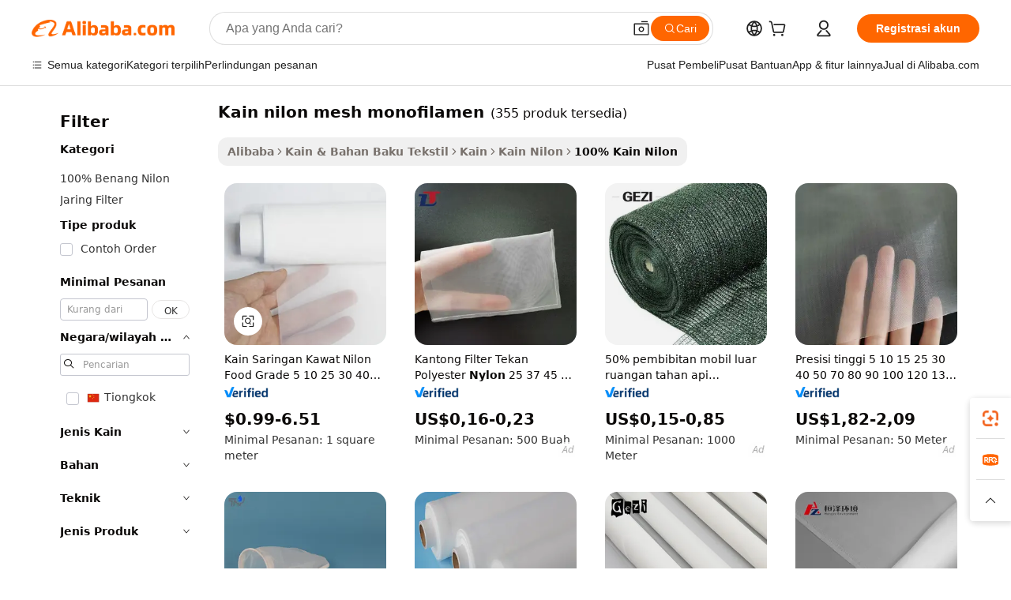

--- FILE ---
content_type: text/html;charset=UTF-8
request_url: https://indonesian.alibaba.com/g/monofilament-nylon-mesh-fabric.html
body_size: 184092
content:

<!-- screen_content -->

    <!-- tangram:5410 begin-->
    <!-- tangram:529998 begin-->
    
<!DOCTYPE html>
<html lang="id" dir="ltr">
  <head>
        <script>
      window.__BB = {
        scene: window.__bb_scene || 'traffic-free-goods'
      };
      window.__BB.BB_CWV_IGNORE = {
          lcp_element: ['#icbu-buyer-pc-top-banner'],
          lcp_url: [],
        };
      window._timing = {}
      window._timing.first_start = Date.now();
      window.needLoginInspiration = Boolean(false);
      // 变量用于标记页面首次可见时间
      let firstVisibleTime = null;
      if (typeof document.hidden !== 'undefined') {
        // 页面首次加载时直接统计
        if (!document.hidden) {
          firstVisibleTime = Date.now();
          window.__BB_timex = 1
        } else {
          // 页面不可见时监听 visibilitychange 事件
          document.addEventListener('visibilitychange', () => {
            if (!document.hidden) {
              firstVisibleTime = Date.now();
              window.__BB_timex = firstVisibleTime - window.performance.timing.navigationStart
              window.__BB.firstVisibleTime = window.__BB_timex
              console.log("Page became visible after "+ window.__BB_timex + " ms");
            }
          }, { once: true });  // 确保只触发一次
        }
      } else {
        console.warn('Page Visibility API is not supported in this browser.');
      }
    </script>
        <meta name="data-spm" content="a2700">
        <meta name="aplus-xplug" content="NONE">
        <meta name="aplus-icbu-disable-umid" content="1">
        <meta name="google-translate-customization" content="9de59014edaf3b99-22e1cf3b5ca21786-g00bb439a5e9e5f8f-f">
    <meta name="yandex-verification" content="25a76ba8e4443bb3" />
    <meta name="msvalidate.01" content="E3FBF0E89B724C30844BF17C59608E8F" />
    <meta name="viewport" content="width=device-width, initial-scale=1.0, maximum-scale=5.0, user-scalable=yes">
        <link rel="preconnect" href="https://s.alicdn.com/" crossorigin>
    <link rel="dns-prefetch" href="https://s.alicdn.com">
                        <link rel="preload" href="https://s.alicdn.com/@g/alilog/??aplus_plugin_icbufront/index.js,mlog/aplus_v2.js" as="script">
        <link rel="preload" href="https://s.alicdn.com/@img/imgextra/i2/O1CN0153JdbU26g4bILVOyC_!!6000000007690-2-tps-418-58.png" as="image">
        <script>
            window.__APLUS_ABRATE__ = {
        perf_group: 'base64cached',
        scene: "traffic-free-goods",
      };
    </script>
    <meta name="aplus-mmstat-timeout" content="15000">
        <meta content="text/html; charset=utf-8" http-equiv="Content-Type">
          <title>Kain Jaring Nilon Monofilamen - Tahan Lama & Serbaguna</title>
      <meta name="keywords" content="nylon spandex fabric,mesh fabric,nylon spandex cool fabric">
      <meta name="description" content="Temukan kain jaring nilon monofilamen berkualitas tinggi untuk berbagai aplikasi. Pemasok grosir jaring food grade dan industri. Sempurna untuk filter dan jaring.">
            <meta name="pagetiming-rate" content="9">
      <meta name="pagetiming-resource-rate" content="4">
                    <link rel="canonical" href="https://indonesian.alibaba.com/g/monofilament-nylon-mesh-fabric.html">
                              <link rel="alternate" hreflang="fr" href="https://french.alibaba.com/g/monofilament-nylon-mesh-fabric.html">
                  <link rel="alternate" hreflang="de" href="https://german.alibaba.com/g/monofilament-nylon-mesh-fabric.html">
                  <link rel="alternate" hreflang="pt" href="https://portuguese.alibaba.com/g/monofilament-nylon-mesh-fabric.html">
                  <link rel="alternate" hreflang="it" href="https://italian.alibaba.com/g/monofilament-nylon-mesh-fabric.html">
                  <link rel="alternate" hreflang="es" href="https://spanish.alibaba.com/g/monofilament-nylon-mesh-fabric.html">
                  <link rel="alternate" hreflang="ru" href="https://russian.alibaba.com/g/monofilament-nylon-mesh-fabric.html">
                  <link rel="alternate" hreflang="ko" href="https://korean.alibaba.com/g/monofilament-nylon-mesh-fabric.html">
                  <link rel="alternate" hreflang="ar" href="https://arabic.alibaba.com/g/monofilament-nylon-mesh-fabric.html">
                  <link rel="alternate" hreflang="ja" href="https://japanese.alibaba.com/g/monofilament-nylon-mesh-fabric.html">
                  <link rel="alternate" hreflang="tr" href="https://turkish.alibaba.com/g/monofilament-nylon-mesh-fabric.html">
                  <link rel="alternate" hreflang="th" href="https://thai.alibaba.com/g/monofilament-nylon-mesh-fabric.html">
                  <link rel="alternate" hreflang="vi" href="https://vietnamese.alibaba.com/g/monofilament-nylon-mesh-fabric.html">
                  <link rel="alternate" hreflang="nl" href="https://dutch.alibaba.com/g/monofilament-nylon-mesh-fabric.html">
                  <link rel="alternate" hreflang="he" href="https://hebrew.alibaba.com/g/monofilament-nylon-mesh-fabric.html">
                  <link rel="alternate" hreflang="id" href="https://indonesian.alibaba.com/g/monofilament-nylon-mesh-fabric.html">
                  <link rel="alternate" hreflang="hi" href="https://hindi.alibaba.com/g/monofilament-nylon-mesh-fabric.html">
                  <link rel="alternate" hreflang="en" href="https://www.alibaba.com/showroom/monofilament-nylon-mesh-fabric.html">
                  <link rel="alternate" hreflang="zh" href="https://chinese.alibaba.com/g/monofilament-nylon-mesh-fabric.html">
                  <link rel="alternate" hreflang="x-default" href="https://www.alibaba.com/showroom/monofilament-nylon-mesh-fabric.html">
                                        <script>
      // Aplus 配置自动打点
      var queue = window.goldlog_queue || (window.goldlog_queue = []);
      var tags = ["button", "a", "div", "span", "i", "svg", "input", "li", "tr"];
      queue.push(
        {
          action: 'goldlog.appendMetaInfo',
          arguments: [
            'aplus-auto-exp',
            [
              {
                logkey: '/sc.ug_msite.new_product_exp',
                cssSelector: '[data-spm-exp]',
                props: ["data-spm-exp"],
              },
              {
                logkey: '/sc.ug_pc.seolist_product_exp',
                cssSelector: '.traffic-card-gallery',
                props: ["data-spm-exp"],
              }
            ]
          ]
        }
      )
      queue.push({
        action: 'goldlog.setMetaInfo',
        arguments: ['aplus-auto-clk', JSON.stringify(tags.map(tag =>({
          "logkey": "/sc.ug_msite.new_product_clk",
          tag,
          "filter": "data-spm-clk",
          "props": ["data-spm-clk"]
        })))],
      });
    </script>
  </head>
  <div id="icbu-header"><div id="the-new-header" data-version="4.4.0" data-tnh-auto-exp="tnh-expose" data-scenes="search-products" style="position: relative;background-color: #fff;border-bottom: 1px solid #ddd;box-sizing: border-box; font-family:Inter,SF Pro Text,Roboto,Helvetica Neue,Helvetica,Tahoma,Arial,PingFang SC,Microsoft YaHei;"><div style="display: flex;align-items:center;height: 72px;min-width: 1200px;max-width: 1580px;margin: 0 auto;padding: 0 40px;box-sizing: border-box;"><img style="height: 29px; width: 209px;" src="https://s.alicdn.com/@img/imgextra/i2/O1CN0153JdbU26g4bILVOyC_!!6000000007690-2-tps-418-58.png" alt="" /></div><div style="min-width: 1200px;max-width: 1580px;margin: 0 auto;overflow: hidden;font-size: 14px;display: flex;justify-content: space-between;padding: 0 40px;box-sizing: border-box;"><div style="display: flex; align-items: center; justify-content: space-between"><div style="position: relative; height: 36px; padding: 0 28px 0 20px">All categories</div><div style="position: relative; height: 36px; padding-right: 28px">Featured selections</div><div style="position: relative; height: 36px">Trade Assurance</div></div><div style="display: flex; align-items: center; justify-content: space-between"><div style="position: relative; height: 36px; padding-right: 28px">Buyer Central</div><div style="position: relative; height: 36px; padding-right: 28px">Help Center</div><div style="position: relative; height: 36px; padding-right: 28px">Get the app</div><div style="position: relative; height: 36px">Become a supplier</div></div></div></div></div></div>
  <body data-spm="7724857" style="min-height: calc(100vh + 1px)"><script 
id="beacon-aplus"   
src="//s.alicdn.com/@g/alilog/??aplus_plugin_icbufront/index.js,mlog/aplus_v2.js"
exparams="aplus=async&userid=&aplus&ali_beacon_id=&ali_apache_id=&ali_apache_track=&ali_apache_tracktmp=&eagleeye_traceid=2103236317686141370381870e10d2&ip=18%2e117%2e228%2e117&dmtrack_c={ali%5fresin%5ftrace%3dse%5frst%3dnull%7csp%5fviewtype%3dY%7cset%3d3%7cser%3d1007%7cpageId%3d0264d1e1556245d0b810128d1ac30eac%7cm%5fpageid%3dnull%7cpvmi%3d729db95d2f634a28830987b9844fa6ed%7csek%5fsepd%3dkain%2bnilon%2bmesh%2bmonofilamen%7csek%3dmonofilament%2bnylon%2bmesh%2bfabric%7cse%5fpn%3d1%7cp4pid%3dfd9c6236%2d5189%2d40fa%2d9380%2dc6698de8de8f%7csclkid%3dnull%7cforecast%5fpost%5fcate%3dnull%7cseo%5fnew%5fuser%5fflag%3dfalse%7ccategoryId%3d100000284%7cseo%5fsearch%5fmodel%5fupgrade%5fv2%3d2025070801%7cseo%5fmodule%5fcard%5f20240624%3d202406242%7clong%5ftext%5fgoogle%5ftranslate%5fv2%3d2407142%7cseo%5fcontent%5ftd%5fbottom%5ftext%5fupdate%5fkey%3d2025070801%7cseo%5fsearch%5fmodel%5fupgrade%5fv3%3d2025072201%7cdamo%5falt%5freplace%3d2485818%7cseo%5fsearch%5fmodel%5fmulti%5fupgrade%5fv3%3d2025081101%7cwap%5fcross%3d2007659%7cwap%5fcs%5faction%3d2005494%7cAPP%5fVisitor%5fActive%3d26704%7cseo%5fshowroom%5fgoods%5fmix%3d2005244%7cseo%5fdefault%5fcached%5flong%5ftext%5ffrom%5fnew%5fkeyword%5fstep%3d2024122502%7cshowroom%5fgeneral%5ftemplate%3d2005292%7cshowroom%5freview%3d20230308%7cwap%5fcs%5ftext%3dnull%7cstructured%5fdata%3d2025052702%7cseo%5fmulti%5fstyle%5ftext%5fupdate%3d2511182%7cpc%5fnew%5fheader%3dnull%7cseo%5fmeta%5fcate%5ftemplate%5fv1%3d2025042401%7cseo%5fmeta%5ftd%5fsearch%5fkeyword%5fstep%5fv1%3d2025040999%7cshowroom%5fft%5flong%5ftext%5fbaks%3d80802%7cseo%5ffirstcache%3d2025121600%7cAPP%5fGrowing%5fBuyer%5fHigh%5fIntent%5fActive%3d25488%7cshowroom%5fpc%5fv2019%3d2104%7cAPP%5fProspecting%5fBuyer%3d26706%7ccache%5fcontrol%3d2481986%7cAPP%5fChurned%5fCore%5fBuyer%3d25463%7cseo%5fdefault%5fcached%5flong%5ftext%5fstep%3d24110802%7camp%5flighthouse%5fscore%5fimage%3d19657%7cseo%5fft%5ftranslate%5fgemini%3d25012003%7cwap%5fnode%5fssr%3d2015725%7cdataphant%5fopen%3d27030%7clongtext%5fmulti%5fstyle%5fexpand%5frussian%3d2510141%7cseo%5flongtext%5fgoogle%5fdata%5fsection%3d25021702%7cindustry%5fpopular%5ffloor%3dnull%7cwap%5fad%5fgoods%5fproduct%5finterval%3dnull%7cseo%5fgoods%5fbootom%5fwholesale%5flink%3d2486162%7cseo%5fmiddle%5fwholesale%5flink%3d2486164%7cseo%5fkeyword%5faatest%3d14%7cft%5flong%5ftext%5fenpand%5fstep2%3d121602%7cseo%5fft%5flongtext%5fexpand%5fstep3%3d25012102%7cseo%5fwap%5fheadercard%3d2006288%7cAPP%5fChurned%5fInactive%5fVisitor%3d25497%7cAPP%5fGrowing%5fBuyer%5fHigh%5fIntent%5fInactive%3d25484%7cseo%5fmeta%5ftd%5fmulti%5fkey%3d2025061801%7ctop%5frecommend%5f20250120%3d202501201%7clongtext%5fmulti%5fstyle%5fexpand%5ffrench%5fcopy%3d25091802%7clongtext%5fmulti%5fstyle%5fexpand%5ffrench%5fcopy%5fcopy%3d25092502%7cseo%5ffloor%5fexp%3dnull%7cseo%5fshowroom%5falgo%5flink%3d17764%7cseo%5fmeta%5ftd%5faib%5fgeneral%5fkey%3d2025091901%7ccountry%5findustry%3d202311033%7cpc%5ffree%5fswitchtosearch%3d2020529%7cshowroom%5fft%5flong%5ftext%5fenpand%5fstep1%3d101102%7cseo%5fshowroom%5fnorel%3dnull%7cplp%5fstyle%5f25%5fpc%3d202505222%7cseo%5fggs%5flayer%3d10010%7cquery%5fmutil%5flang%5ftranslate%3d2025060300%7cAPP%5fChurned%5fBuyer%3d25467%7cstream%5frender%5fperf%5fopt%3d2309181%7cwap%5fgoods%3d2007383%7cseo%5fshowroom%5fsimilar%5f20240614%3d202406142%7cchinese%5fopen%3d6307%7cquery%5fgpt%5ftranslate%3d20240820%7cad%5fproduct%5finterval%3dnull%7camp%5fto%5fpwa%3d2007359%7cplp%5faib%5fmulti%5fai%5fmeta%3d20250401%7cwap%5fsupplier%5fcontent%3dnull%7cpc%5ffree%5frefactoring%3d20220315%7cAPP%5fGrowing%5fBuyer%5fInactive%3d25476%7csso%5foem%5ffloor%3dnull%7cseo%5fpc%5fnew%5fview%5f20240807%3d202408072%7cseo%5fbottom%5ftext%5fentity%5fkey%5fcopy%3d2025062400%7cstream%5frender%3d433763%7cseo%5fmodule%5fcard%5f20240424%3d202404241%7cseo%5ftitle%5freplace%5f20191226%3d5841%7clongtext%5fmulti%5fstyle%5fexpand%3d25090802%7cgoogleweblight%3d6516%7clighthouse%5fbase64%3dnull%7cseo%5fsearch%5fen%5fsearch%5ftype%3d2025112400%7cAPP%5fProspecting%5fBuyer%5fActive%3d26719%7cad%5fgoods%5fproduct%5finterval%3dnull%7cseo%5fbottom%5fdeep%5fextend%5fkw%5fkey%3d2025071101%7clongtext%5fmulti%5fstyle%5fexpand%5fturkish%3d25102802%7cilink%5fuv%3d20240911%7cwap%5flist%5fwakeup%3d2005832%7ctpp%5fcrosslink%5fpc%3d20205311%7cseo%5ftop%5fbooth%3d18501%7cAPP%5fGrowing%5fBuyer%5fLess%5fActive%3d25472%7cseo%5fsearch%5fmodel%5fupgrade%5frank%3d2025092401%7cgoodslayer%3d7977%7cft%5flong%5ftext%5ftranslate%5fexpand%5fstep1%3d24110802%7cseo%5fheaderstyle%5ftraffic%5fkey%5fv1%3d2025072100%7ccrosslink%5fswitch%3d2008141%7cp4p%5foutline%3d20240328%7cseo%5fmeta%5ftd%5faib%5fv2%5fkey%3d2025091801%7crts%5fmulti%3d2008404%7cseo%5fad%5foptimization%5fkey%5fv2%3d2025072301%7cAPP%5fVisitor%5fLess%5fActive%3d26698%7cplp%5fstyle%5f25%3d202505192%7ccdn%5fvm%3d2007368%7cwap%5fad%5fproduct%5finterval%3dnull%7cseo%5fsearch%5fmodel%5fmulti%5fupgrade%5frank%3d2025092401%7cpc%5fcard%5fshare%3d2025081201%7cAPP%5fGrowing%5fBuyer%5fHigh%5fIntent%5fLess%5fActive%3d25480%7cgoods%5ftitle%5fsubstitute%3d9617%7cwap%5fscreen%5fexp%3d2025081400%7creact%5fheader%5ftest%3d202502182%7cpc%5fcs%5fcolor%3d2005788%7cshowroom%5fft%5flong%5ftext%5ftest%3d72502%7cone%5ftap%5flogin%5fABTest%3d202308153%7cseo%5fhyh%5fshow%5ftags%3dnull%7cplp%5fstructured%5fdata%3d2508182%7cguide%5fdelete%3d2008526%7cseo%5findustry%5ftemplate%3dnull%7cseo%5fmeta%5ftd%5fmulti%5fes%5fkey%3d2025073101%7cseo%5fshowroom%5fdata%5fmix%3d19888%7csso%5ftop%5franking%5ffloor%3d20031%7cseo%5ftd%5fdeep%5fupgrade%5fkey%5fv3%3d2025081101%7cwap%5fue%5fone%3d2025111401%7cshowroom%5fto%5frts%5flink%3d2008480%7ccountrysearch%5ftest%3dnull%7cseo%5fplp%5fdate%5fv2%3d2025102701%7cchannel%5famp%5fto%5fpwa%3d2008435%7cseo%5fmulti%5fstyles%5flong%5ftext%3d2503172%7cseo%5fmeta%5ftext%5fmutli%5fcate%5ftemplate%5fv1%3d2025080801%7cseo%5fdefault%5fcached%5fmutil%5flong%5ftext%5fstep%3d24110436%7cseo%5faction%5fpoint%5ftype%3d22823%7cseo%5faib%5ftd%5flaunch%5f20240828%5fcopy%3d202408282%7cseo%5fshowroom%5fwholesale%5flink%3d2486142%7cseo%5fperf%5fimprove%3d2023999%7cseo%5fwap%5flist%5fbounce%5f01%3d2063%7cseo%5fwap%5flist%5fbounce%5f02%3d2128%7cAPP%5fGrowing%5fBuyer%5fActive%3d25492%7cvideolayer%3dnull%7cvideo%5fplay%3d2006036%7cAPP%5fChurned%5fMember%5fInactive%3d25501%7cseo%5fgoogle%5fnew%5fstruct%3d438326%7cicbu%5falgo%5fp4p%5fseo%5fad%3d2025072301%7ctpp%5ftrace%3dseoKeyword%2dseoKeyword%5fv3%2dproduct%2dPRODUCT%5fFAIL}&pageid=1275e4752103398b1768614137&hn=ensearchweb033003057139%2erg%2dus%2deast%2eus68&asid=AQAAAAD56GppKKs4EAAAAAB6yeE06mMDYw==&treq=&tres=" async>
</script>
            <style>body{background-color:white;}.no-scrollbar.il-sticky.il-top-0.il-max-h-\[100vh\].il-w-\[200px\].il-flex-shrink-0.il-flex-grow-0.il-overflow-y-scroll{background-color:#FFF;padding-left:12px}</style>
                    <!-- tangram:530006 begin-->
<!--  -->
 <style>
   @keyframes il-spin {
     to {
       transform: rotate(360deg);
     }
   }
   @keyframes il-pulse {
     50% {
       opacity: 0.5;
     }
   }
   .traffic-card-gallery {display: flex;position: relative;flex-direction: column;justify-content: flex-start;border-radius: 0.5rem;background-color: #fff;padding: 0.5rem 0.5rem 1rem;overflow: hidden;font-size: 0.75rem;line-height: 1rem;}
   .traffic-card-list {display: flex;position: relative;flex-direction: row;justify-content: flex-start;border-bottom-width: 1px;background-color: #fff;padding: 1rem;height: 292px;overflow: hidden;font-size: 0.75rem;line-height: 1rem;}
   .product-price {
     b {
       font-size: 22px;
     }
   }
   .skel-loading {
       animation: il-pulse 2s cubic-bezier(0.4, 0, 0.6, 1) infinite;background-color: hsl(60, 4.8%, 95.9%);
   }
 </style>
<div id="first-cached-card">
  <div style="box-sizing:border-box;display: flex;position: absolute;left: 0;right: 0;margin: 0 auto;z-index: 1;min-width: 1200px;max-width: 1580px;padding: 0.75rem 3.25rem 0;pointer-events: none;">
    <!--页面左侧区域-->
    <div style="width: 200px;padding-top: 1rem;padding-left:12px; background-color: #fff;border-radius: 0.25rem">
      <div class="skel-loading" style="height: 1.5rem;width: 50%;border-radius: 0.25rem;"></div>
      <div style="margin-top: 1rem;margin-bottom: 1rem;">
        <div class="skel-loading" style="height: 1rem;width: calc(100% * 5 / 6);"></div>
        <div
          class="skel-loading"
          style="margin-top: 1rem;height: 1rem;width: calc(100% * 8 / 12);"
        ></div>
        <div class="skel-loading" style="margin-top: 1rem;height: 1rem;width: 75%;"></div>
        <div
          class="skel-loading"
          style="margin-top: 1rem;height: 1rem;width: calc(100% * 7 / 12);"
        ></div>
      </div>
      <div class="skel-loading" style="height: 1.5rem;width: 50%;border-radius: 0.25rem;"></div>
      <div style="margin-top: 1rem;margin-bottom: 1rem;">
        <div class="skel-loading" style="height: 1rem;width: calc(100% * 5 / 6);"></div>
        <div
          class="skel-loading"
          style="margin-top: 1rem;height: 1rem;width: calc(100% * 8 / 12);"
        ></div>
        <div class="skel-loading" style="margin-top: 1rem;height: 1rem;width: 75%;"></div>
        <div
          class="skel-loading"
          style="margin-top: 1rem;height: 1rem;width: calc(100% * 7 / 12);"
        ></div>
      </div>
      <div class="skel-loading" style="height: 1.5rem;width: 50%;border-radius: 0.25rem;"></div>
      <div style="margin-top: 1rem;margin-bottom: 1rem;">
        <div class="skel-loading" style="height: 1rem;width: calc(100% * 5 / 6);"></div>
        <div
          class="skel-loading"
          style="margin-top: 1rem;height: 1rem;width: calc(100% * 8 / 12);"
        ></div>
        <div class="skel-loading" style="margin-top: 1rem;height: 1rem;width: 75%;"></div>
        <div
          class="skel-loading"
          style="margin-top: 1rem;height: 1rem;width: calc(100% * 7 / 12);"
        ></div>
      </div>
      <div class="skel-loading" style="height: 1.5rem;width: 50%;border-radius: 0.25rem;"></div>
      <div style="margin-top: 1rem;margin-bottom: 1rem;">
        <div class="skel-loading" style="height: 1rem;width: calc(100% * 5 / 6);"></div>
        <div
          class="skel-loading"
          style="margin-top: 1rem;height: 1rem;width: calc(100% * 8 / 12);"
        ></div>
        <div class="skel-loading" style="margin-top: 1rem;height: 1rem;width: 75%;"></div>
        <div
          class="skel-loading"
          style="margin-top: 1rem;height: 1rem;width: calc(100% * 7 / 12);"
        ></div>
      </div>
      <div class="skel-loading" style="height: 1.5rem;width: 50%;border-radius: 0.25rem;"></div>
      <div style="margin-top: 1rem;margin-bottom: 1rem;">
        <div class="skel-loading" style="height: 1rem;width: calc(100% * 5 / 6);"></div>
        <div
          class="skel-loading"
          style="margin-top: 1rem;height: 1rem;width: calc(100% * 8 / 12);"
        ></div>
        <div class="skel-loading" style="margin-top: 1rem;height: 1rem;width: 75%;"></div>
        <div
          class="skel-loading"
          style="margin-top: 1rem;height: 1rem;width: calc(100% * 7 / 12);"
        ></div>
      </div>
      <div class="skel-loading" style="height: 1.5rem;width: 50%;border-radius: 0.25rem;"></div>
      <div style="margin-top: 1rem;margin-bottom: 1rem;">
        <div class="skel-loading" style="height: 1rem;width: calc(100% * 5 / 6);"></div>
        <div
          class="skel-loading"
          style="margin-top: 1rem;height: 1rem;width: calc(100% * 8 / 12);"
        ></div>
        <div class="skel-loading" style="margin-top: 1rem;height: 1rem;width: 75%;"></div>
        <div
          class="skel-loading"
          style="margin-top: 1rem;height: 1rem;width: calc(100% * 7 / 12);"
        ></div>
      </div>
    </div>
    <!--页面主体区域-->
    <div style="flex: 1 1 0%; overflow: hidden;padding: 0.5rem 0.5rem 0.5rem 1.5rem">
      <div style="height: 1.25rem;margin-bottom: 1rem;"></div>
      <!-- keywords -->
      <div style="margin-bottom: 1rem;height: 1.75rem;font-weight: 700;font-size: 1.25rem;line-height: 1.75rem;"></div>
      <!-- longtext -->
            <div style="width: calc(25% - 0.9rem);pointer-events: auto">
        <div class="traffic-card-gallery">
          <!-- ProductImage -->
          <a href="//www.alibaba.com/product-detail/Food-Grade-5-10-25-30_60822595851.html?from=SEO" target="_blank" style="position: relative;margin-bottom: 0.5rem;aspect-ratio: 1;overflow: hidden;border-radius: 0.5rem;">
            <div style="display: flex; overflow: hidden">
              <div style="position: relative;margin: 0;width: 100%;min-width: 0;flex-shrink: 0;flex-grow: 0;flex-basis: 100%;padding: 0;">
                <img style="position: relative; aspect-ratio: 1; width: 100%" src="[data-uri]" loading="eager" />
                <div style="position: absolute;left: 0;bottom: 0;right: 0;top: 0;background-color: #000;opacity: 0.05;"></div>
              </div>
            </div>
          </a>
          <div style="display: flex;flex: 1 1 0%;flex-direction: column;justify-content: space-between;">
            <div>
              <a class="skel-loading" style="margin-top: 0.5rem;display:inline-block;width:100%;height:1rem;" href="//www.alibaba.com/product-detail/Food-Grade-5-10-25-30_60822595851.html" target="_blank"></a>
              <a class="skel-loading" style="margin-top: 0.125rem;display:inline-block;width:100%;height:1rem;" href="//www.alibaba.com/product-detail/Food-Grade-5-10-25-30_60822595851.html" target="_blank"></a>
              <div class="skel-loading" style="margin-top: 0.25rem;height:1.625rem;width:75%"></div>
              <div class="skel-loading" style="margin-top: 0.5rem;height: 1rem;width:50%"></div>
              <div class="skel-loading" style="margin-top:0.25rem;height:1rem;width:25%"></div>
            </div>
          </div>

        </div>
      </div>

    </div>
  </div>
</div>
<!-- tangram:530006 end-->
            <style>.component-left-filter-callback{display:flex;position:relative;margin-top:10px;height:1200px}.component-left-filter-callback img{width:200px}.component-left-filter-callback i{position:absolute;top:5%;left:50%}.related-search-wrapper{padding:.5rem;--tw-bg-opacity: 1;background-color:#fff;background-color:rgba(255,255,255,var(--tw-bg-opacity, 1));border-width:1px;border-color:var(--input)}.related-search-wrapper .related-search-box{margin:12px 16px}.related-search-wrapper .related-search-box .related-search-title{display:inline;float:start;color:#666;word-wrap:break-word;margin-right:12px;width:13%}.related-search-wrapper .related-search-box .related-search-content{display:flex;flex-wrap:wrap}.related-search-wrapper .related-search-box .related-search-content .related-search-link{margin-right:12px;width:23%;overflow:hidden;color:#666;text-overflow:ellipsis;white-space:nowrap}.product-title img{margin-right:.5rem;display:inline-block;height:1rem;vertical-align:sub}.product-price b{font-size:22px}.similar-icon{position:absolute;bottom:12px;z-index:2;right:12px}.rfq-card{display:inline-block;position:relative;box-sizing:border-box;margin-bottom:36px}.rfq-card .rfq-card-content{display:flex;position:relative;flex-direction:column;align-items:flex-start;background-size:cover;background-color:#fff;padding:12px;width:100%;height:100%}.rfq-card .rfq-card-content .rfq-card-icon{margin-top:50px}.rfq-card .rfq-card-content .rfq-card-icon img{width:45px}.rfq-card .rfq-card-content .rfq-card-top-title{margin-top:14px;color:#222;font-weight:400;font-size:16px}.rfq-card .rfq-card-content .rfq-card-title{margin-top:24px;color:#333;font-weight:800;font-size:20px}.rfq-card .rfq-card-content .rfq-card-input-box{margin-top:24px;width:100%}.rfq-card .rfq-card-content .rfq-card-input-box textarea{box-sizing:border-box;border:1px solid #ddd;border-radius:4px;background-color:#fff;padding:9px 12px;width:100%;height:88px;resize:none;color:#666;font-weight:400;font-size:13px;font-family:inherit}.rfq-card .rfq-card-content .rfq-card-button{margin-top:24px;border:1px solid #666;border-radius:16px;background-color:#fff;width:67%;color:#000;font-weight:700;font-size:14px;line-height:30px;text-align:center}[data-modulename^=ProductList-] div{contain-intrinsic-size:auto 500px}.traffic-card-gallery:hover{--tw-shadow: 0px 2px 6px 2px rgba(0,0,0,.12157);--tw-shadow-colored: 0px 2px 6px 2px var(--tw-shadow-color);box-shadow:0 0 #0000,0 0 #0000,0 2px 6px 2px #0000001f;box-shadow:var(--tw-ring-offset-shadow, 0 0 rgba(0,0,0,0)),var(--tw-ring-shadow, 0 0 rgba(0,0,0,0)),var(--tw-shadow);z-index:10}.traffic-card-gallery{position:relative;display:flex;flex-direction:column;justify-content:flex-start;overflow:hidden;border-radius:.75rem;--tw-bg-opacity: 1;background-color:#fff;background-color:rgba(255,255,255,var(--tw-bg-opacity, 1));padding:.5rem;font-size:.75rem;line-height:1rem}.traffic-card-list{position:relative;display:flex;height:292px;flex-direction:row;justify-content:flex-start;overflow:hidden;border-bottom-width:1px;--tw-bg-opacity: 1;background-color:#fff;background-color:rgba(255,255,255,var(--tw-bg-opacity, 1));padding:1rem;font-size:.75rem;line-height:1rem}.traffic-card-g-industry:hover{--tw-shadow: 0 0 10px rgba(0,0,0,.1);--tw-shadow-colored: 0 0 10px var(--tw-shadow-color);box-shadow:0 0 #0000,0 0 #0000,0 0 10px #0000001a;box-shadow:var(--tw-ring-offset-shadow, 0 0 rgba(0,0,0,0)),var(--tw-ring-shadow, 0 0 rgba(0,0,0,0)),var(--tw-shadow)}.traffic-card-g-industry{position:relative;border-radius:var(--radius);--tw-bg-opacity: 1;background-color:#fff;background-color:rgba(255,255,255,var(--tw-bg-opacity, 1));padding:1.25rem .75rem .75rem;font-size:.875rem;line-height:1.25rem}.module-filter-section-wrapper{max-height:none!important;overflow-x:hidden}*,:before,:after{--tw-border-spacing-x: 0;--tw-border-spacing-y: 0;--tw-translate-x: 0;--tw-translate-y: 0;--tw-rotate: 0;--tw-skew-x: 0;--tw-skew-y: 0;--tw-scale-x: 1;--tw-scale-y: 1;--tw-pan-x: ;--tw-pan-y: ;--tw-pinch-zoom: ;--tw-scroll-snap-strictness: proximity;--tw-gradient-from-position: ;--tw-gradient-via-position: ;--tw-gradient-to-position: ;--tw-ordinal: ;--tw-slashed-zero: ;--tw-numeric-figure: ;--tw-numeric-spacing: ;--tw-numeric-fraction: ;--tw-ring-inset: ;--tw-ring-offset-width: 0px;--tw-ring-offset-color: #fff;--tw-ring-color: rgba(59, 130, 246, .5);--tw-ring-offset-shadow: 0 0 rgba(0,0,0,0);--tw-ring-shadow: 0 0 rgba(0,0,0,0);--tw-shadow: 0 0 rgba(0,0,0,0);--tw-shadow-colored: 0 0 rgba(0,0,0,0);--tw-blur: ;--tw-brightness: ;--tw-contrast: ;--tw-grayscale: ;--tw-hue-rotate: ;--tw-invert: ;--tw-saturate: ;--tw-sepia: ;--tw-drop-shadow: ;--tw-backdrop-blur: ;--tw-backdrop-brightness: ;--tw-backdrop-contrast: ;--tw-backdrop-grayscale: ;--tw-backdrop-hue-rotate: ;--tw-backdrop-invert: ;--tw-backdrop-opacity: ;--tw-backdrop-saturate: ;--tw-backdrop-sepia: ;--tw-contain-size: ;--tw-contain-layout: ;--tw-contain-paint: ;--tw-contain-style: }::backdrop{--tw-border-spacing-x: 0;--tw-border-spacing-y: 0;--tw-translate-x: 0;--tw-translate-y: 0;--tw-rotate: 0;--tw-skew-x: 0;--tw-skew-y: 0;--tw-scale-x: 1;--tw-scale-y: 1;--tw-pan-x: ;--tw-pan-y: ;--tw-pinch-zoom: ;--tw-scroll-snap-strictness: proximity;--tw-gradient-from-position: ;--tw-gradient-via-position: ;--tw-gradient-to-position: ;--tw-ordinal: ;--tw-slashed-zero: ;--tw-numeric-figure: ;--tw-numeric-spacing: ;--tw-numeric-fraction: ;--tw-ring-inset: ;--tw-ring-offset-width: 0px;--tw-ring-offset-color: #fff;--tw-ring-color: rgba(59, 130, 246, .5);--tw-ring-offset-shadow: 0 0 rgba(0,0,0,0);--tw-ring-shadow: 0 0 rgba(0,0,0,0);--tw-shadow: 0 0 rgba(0,0,0,0);--tw-shadow-colored: 0 0 rgba(0,0,0,0);--tw-blur: ;--tw-brightness: ;--tw-contrast: ;--tw-grayscale: ;--tw-hue-rotate: ;--tw-invert: ;--tw-saturate: ;--tw-sepia: ;--tw-drop-shadow: ;--tw-backdrop-blur: ;--tw-backdrop-brightness: ;--tw-backdrop-contrast: ;--tw-backdrop-grayscale: ;--tw-backdrop-hue-rotate: ;--tw-backdrop-invert: ;--tw-backdrop-opacity: ;--tw-backdrop-saturate: ;--tw-backdrop-sepia: ;--tw-contain-size: ;--tw-contain-layout: ;--tw-contain-paint: ;--tw-contain-style: }*,:before,:after{box-sizing:border-box;border-width:0;border-style:solid;border-color:#e5e7eb}:before,:after{--tw-content: ""}html,:host{line-height:1.5;-webkit-text-size-adjust:100%;-moz-tab-size:4;-o-tab-size:4;tab-size:4;font-family:ui-sans-serif,system-ui,-apple-system,Segoe UI,Roboto,Ubuntu,Cantarell,Noto Sans,sans-serif,"Apple Color Emoji","Segoe UI Emoji",Segoe UI Symbol,"Noto Color Emoji";font-feature-settings:normal;font-variation-settings:normal;-webkit-tap-highlight-color:transparent}body{margin:0;line-height:inherit}hr{height:0;color:inherit;border-top-width:1px}abbr:where([title]){text-decoration:underline;-webkit-text-decoration:underline dotted;text-decoration:underline dotted}h1,h2,h3,h4,h5,h6{font-size:inherit;font-weight:inherit}a{color:inherit;text-decoration:inherit}b,strong{font-weight:bolder}code,kbd,samp,pre{font-family:ui-monospace,SFMono-Regular,Menlo,Monaco,Consolas,Liberation Mono,Courier New,monospace;font-feature-settings:normal;font-variation-settings:normal;font-size:1em}small{font-size:80%}sub,sup{font-size:75%;line-height:0;position:relative;vertical-align:baseline}sub{bottom:-.25em}sup{top:-.5em}table{text-indent:0;border-color:inherit;border-collapse:collapse}button,input,optgroup,select,textarea{font-family:inherit;font-feature-settings:inherit;font-variation-settings:inherit;font-size:100%;font-weight:inherit;line-height:inherit;letter-spacing:inherit;color:inherit;margin:0;padding:0}button,select{text-transform:none}button,input:where([type=button]),input:where([type=reset]),input:where([type=submit]){-webkit-appearance:button;background-color:transparent;background-image:none}:-moz-focusring{outline:auto}:-moz-ui-invalid{box-shadow:none}progress{vertical-align:baseline}::-webkit-inner-spin-button,::-webkit-outer-spin-button{height:auto}[type=search]{-webkit-appearance:textfield;outline-offset:-2px}::-webkit-search-decoration{-webkit-appearance:none}::-webkit-file-upload-button{-webkit-appearance:button;font:inherit}summary{display:list-item}blockquote,dl,dd,h1,h2,h3,h4,h5,h6,hr,figure,p,pre{margin:0}fieldset{margin:0;padding:0}legend{padding:0}ol,ul,menu{list-style:none;margin:0;padding:0}dialog{padding:0}textarea{resize:vertical}input::-moz-placeholder,textarea::-moz-placeholder{opacity:1;color:#9ca3af}input::placeholder,textarea::placeholder{opacity:1;color:#9ca3af}button,[role=button]{cursor:pointer}:disabled{cursor:default}img,svg,video,canvas,audio,iframe,embed,object{display:block;vertical-align:middle}img,video{max-width:100%;height:auto}[hidden]:where(:not([hidden=until-found])){display:none}:root{--background: hsl(0, 0%, 100%);--foreground: hsl(20, 14.3%, 4.1%);--card: hsl(0, 0%, 100%);--card-foreground: hsl(20, 14.3%, 4.1%);--popover: hsl(0, 0%, 100%);--popover-foreground: hsl(20, 14.3%, 4.1%);--primary: hsl(24, 100%, 50%);--primary-foreground: hsl(60, 9.1%, 97.8%);--secondary: hsl(60, 4.8%, 95.9%);--secondary-foreground: #333;--muted: hsl(60, 4.8%, 95.9%);--muted-foreground: hsl(25, 5.3%, 44.7%);--accent: hsl(60, 4.8%, 95.9%);--accent-foreground: hsl(24, 9.8%, 10%);--destructive: hsl(0, 84.2%, 60.2%);--destructive-foreground: hsl(60, 9.1%, 97.8%);--border: hsl(20, 5.9%, 90%);--input: hsl(20, 5.9%, 90%);--ring: hsl(24.6, 95%, 53.1%);--radius: 1rem}.dark{--background: hsl(20, 14.3%, 4.1%);--foreground: hsl(60, 9.1%, 97.8%);--card: hsl(20, 14.3%, 4.1%);--card-foreground: hsl(60, 9.1%, 97.8%);--popover: hsl(20, 14.3%, 4.1%);--popover-foreground: hsl(60, 9.1%, 97.8%);--primary: hsl(20.5, 90.2%, 48.2%);--primary-foreground: hsl(60, 9.1%, 97.8%);--secondary: hsl(12, 6.5%, 15.1%);--secondary-foreground: hsl(60, 9.1%, 97.8%);--muted: hsl(12, 6.5%, 15.1%);--muted-foreground: hsl(24, 5.4%, 63.9%);--accent: hsl(12, 6.5%, 15.1%);--accent-foreground: hsl(60, 9.1%, 97.8%);--destructive: hsl(0, 72.2%, 50.6%);--destructive-foreground: hsl(60, 9.1%, 97.8%);--border: hsl(12, 6.5%, 15.1%);--input: hsl(12, 6.5%, 15.1%);--ring: hsl(20.5, 90.2%, 48.2%)}*{border-color:#e7e5e4;border-color:var(--border)}body{background-color:#fff;background-color:var(--background);color:#0c0a09;color:var(--foreground)}.il-sr-only{position:absolute;width:1px;height:1px;padding:0;margin:-1px;overflow:hidden;clip:rect(0,0,0,0);white-space:nowrap;border-width:0}.il-invisible{visibility:hidden}.il-fixed{position:fixed}.il-absolute{position:absolute}.il-relative{position:relative}.il-sticky{position:sticky}.il-inset-0{inset:0}.il--bottom-12{bottom:-3rem}.il--top-12{top:-3rem}.il-bottom-0{bottom:0}.il-bottom-2{bottom:.5rem}.il-bottom-3{bottom:.75rem}.il-bottom-4{bottom:1rem}.il-end-0{right:0}.il-end-2{right:.5rem}.il-end-3{right:.75rem}.il-end-4{right:1rem}.il-left-0{left:0}.il-left-3{left:.75rem}.il-right-0{right:0}.il-right-2{right:.5rem}.il-right-3{right:.75rem}.il-start-0{left:0}.il-start-1\/2{left:50%}.il-start-2{left:.5rem}.il-start-3{left:.75rem}.il-start-\[50\%\]{left:50%}.il-top-0{top:0}.il-top-1\/2{top:50%}.il-top-16{top:4rem}.il-top-4{top:1rem}.il-top-\[50\%\]{top:50%}.il-z-10{z-index:10}.il-z-50{z-index:50}.il-z-\[9999\]{z-index:9999}.il-col-span-4{grid-column:span 4 / span 4}.il-m-0{margin:0}.il-m-3{margin:.75rem}.il-m-auto{margin:auto}.il-mx-auto{margin-left:auto;margin-right:auto}.il-my-3{margin-top:.75rem;margin-bottom:.75rem}.il-my-5{margin-top:1.25rem;margin-bottom:1.25rem}.il-my-auto{margin-top:auto;margin-bottom:auto}.\!il-mb-4{margin-bottom:1rem!important}.il--mt-4{margin-top:-1rem}.il-mb-0{margin-bottom:0}.il-mb-1{margin-bottom:.25rem}.il-mb-2{margin-bottom:.5rem}.il-mb-3{margin-bottom:.75rem}.il-mb-4{margin-bottom:1rem}.il-mb-5{margin-bottom:1.25rem}.il-mb-6{margin-bottom:1.5rem}.il-mb-8{margin-bottom:2rem}.il-mb-\[-0\.75rem\]{margin-bottom:-.75rem}.il-mb-\[0\.125rem\]{margin-bottom:.125rem}.il-me-1{margin-right:.25rem}.il-me-2{margin-right:.5rem}.il-me-3{margin-right:.75rem}.il-me-auto{margin-right:auto}.il-mr-1{margin-right:.25rem}.il-mr-2{margin-right:.5rem}.il-ms-1{margin-left:.25rem}.il-ms-4{margin-left:1rem}.il-ms-5{margin-left:1.25rem}.il-ms-8{margin-left:2rem}.il-ms-\[\.375rem\]{margin-left:.375rem}.il-ms-auto{margin-left:auto}.il-mt-0{margin-top:0}.il-mt-0\.5{margin-top:.125rem}.il-mt-1{margin-top:.25rem}.il-mt-2{margin-top:.5rem}.il-mt-3{margin-top:.75rem}.il-mt-4{margin-top:1rem}.il-mt-6{margin-top:1.5rem}.il-line-clamp-1{overflow:hidden;display:-webkit-box;-webkit-box-orient:vertical;-webkit-line-clamp:1}.il-line-clamp-2{overflow:hidden;display:-webkit-box;-webkit-box-orient:vertical;-webkit-line-clamp:2}.il-line-clamp-6{overflow:hidden;display:-webkit-box;-webkit-box-orient:vertical;-webkit-line-clamp:6}.il-inline-block{display:inline-block}.il-inline{display:inline}.il-flex{display:flex}.il-inline-flex{display:inline-flex}.il-grid{display:grid}.il-aspect-square{aspect-ratio:1 / 1}.il-size-5{width:1.25rem;height:1.25rem}.il-h-1{height:.25rem}.il-h-10{height:2.5rem}.il-h-11{height:2.75rem}.il-h-20{height:5rem}.il-h-24{height:6rem}.il-h-3\.5{height:.875rem}.il-h-4{height:1rem}.il-h-40{height:10rem}.il-h-6{height:1.5rem}.il-h-8{height:2rem}.il-h-9{height:2.25rem}.il-h-\[150px\]{height:150px}.il-h-\[152px\]{height:152px}.il-h-\[18\.25rem\]{height:18.25rem}.il-h-\[292px\]{height:292px}.il-h-\[600px\]{height:600px}.il-h-auto{height:auto}.il-h-fit{height:-moz-fit-content;height:fit-content}.il-h-full{height:100%}.il-h-screen{height:100vh}.il-max-h-\[100vh\]{max-height:100vh}.il-w-1\/2{width:50%}.il-w-10{width:2.5rem}.il-w-10\/12{width:83.333333%}.il-w-4{width:1rem}.il-w-6{width:1.5rem}.il-w-64{width:16rem}.il-w-7\/12{width:58.333333%}.il-w-72{width:18rem}.il-w-8{width:2rem}.il-w-8\/12{width:66.666667%}.il-w-9{width:2.25rem}.il-w-9\/12{width:75%}.il-w-\[200px\]{width:200px}.il-w-\[84px\]{width:84px}.il-w-fit{width:-moz-fit-content;width:fit-content}.il-w-full{width:100%}.il-w-screen{width:100vw}.il-min-w-0{min-width:0px}.il-min-w-3{min-width:.75rem}.il-min-w-\[1200px\]{min-width:1200px}.il-max-w-\[1000px\]{max-width:1000px}.il-max-w-\[1580px\]{max-width:1580px}.il-max-w-full{max-width:100%}.il-max-w-lg{max-width:32rem}.il-flex-1{flex:1 1 0%}.il-flex-shrink-0,.il-shrink-0{flex-shrink:0}.il-flex-grow-0,.il-grow-0{flex-grow:0}.il-basis-24{flex-basis:6rem}.il-basis-full{flex-basis:100%}.il-origin-\[--radix-tooltip-content-transform-origin\]{transform-origin:var(--radix-tooltip-content-transform-origin)}.il--translate-x-1\/2{--tw-translate-x: -50%;transform:translate(-50%,var(--tw-translate-y)) rotate(var(--tw-rotate)) skew(var(--tw-skew-x)) skewY(var(--tw-skew-y)) scaleX(var(--tw-scale-x)) scaleY(var(--tw-scale-y));transform:translate(var(--tw-translate-x),var(--tw-translate-y)) rotate(var(--tw-rotate)) skew(var(--tw-skew-x)) skewY(var(--tw-skew-y)) scaleX(var(--tw-scale-x)) scaleY(var(--tw-scale-y))}.il--translate-y-1\/2{--tw-translate-y: -50%;transform:translate(var(--tw-translate-x),-50%) rotate(var(--tw-rotate)) skew(var(--tw-skew-x)) skewY(var(--tw-skew-y)) scaleX(var(--tw-scale-x)) scaleY(var(--tw-scale-y));transform:translate(var(--tw-translate-x),var(--tw-translate-y)) rotate(var(--tw-rotate)) skew(var(--tw-skew-x)) skewY(var(--tw-skew-y)) scaleX(var(--tw-scale-x)) scaleY(var(--tw-scale-y))}.il-translate-x-\[-50\%\]{--tw-translate-x: -50%;transform:translate(-50%,var(--tw-translate-y)) rotate(var(--tw-rotate)) skew(var(--tw-skew-x)) skewY(var(--tw-skew-y)) scaleX(var(--tw-scale-x)) scaleY(var(--tw-scale-y));transform:translate(var(--tw-translate-x),var(--tw-translate-y)) rotate(var(--tw-rotate)) skew(var(--tw-skew-x)) skewY(var(--tw-skew-y)) scaleX(var(--tw-scale-x)) scaleY(var(--tw-scale-y))}.il-translate-y-\[-50\%\]{--tw-translate-y: -50%;transform:translate(var(--tw-translate-x),-50%) rotate(var(--tw-rotate)) skew(var(--tw-skew-x)) skewY(var(--tw-skew-y)) scaleX(var(--tw-scale-x)) scaleY(var(--tw-scale-y));transform:translate(var(--tw-translate-x),var(--tw-translate-y)) rotate(var(--tw-rotate)) skew(var(--tw-skew-x)) skewY(var(--tw-skew-y)) scaleX(var(--tw-scale-x)) scaleY(var(--tw-scale-y))}.il-rotate-90{--tw-rotate: 90deg;transform:translate(var(--tw-translate-x),var(--tw-translate-y)) rotate(90deg) skew(var(--tw-skew-x)) skewY(var(--tw-skew-y)) scaleX(var(--tw-scale-x)) scaleY(var(--tw-scale-y));transform:translate(var(--tw-translate-x),var(--tw-translate-y)) rotate(var(--tw-rotate)) skew(var(--tw-skew-x)) skewY(var(--tw-skew-y)) scaleX(var(--tw-scale-x)) scaleY(var(--tw-scale-y))}@keyframes il-pulse{50%{opacity:.5}}.il-animate-pulse{animation:il-pulse 2s cubic-bezier(.4,0,.6,1) infinite}@keyframes il-spin{to{transform:rotate(360deg)}}.il-animate-spin{animation:il-spin 1s linear infinite}.il-cursor-pointer{cursor:pointer}.il-list-disc{list-style-type:disc}.il-grid-cols-2{grid-template-columns:repeat(2,minmax(0,1fr))}.il-grid-cols-4{grid-template-columns:repeat(4,minmax(0,1fr))}.il-flex-row{flex-direction:row}.il-flex-col{flex-direction:column}.il-flex-col-reverse{flex-direction:column-reverse}.il-flex-wrap{flex-wrap:wrap}.il-flex-nowrap{flex-wrap:nowrap}.il-items-start{align-items:flex-start}.il-items-center{align-items:center}.il-items-baseline{align-items:baseline}.il-justify-start{justify-content:flex-start}.il-justify-end{justify-content:flex-end}.il-justify-center{justify-content:center}.il-justify-between{justify-content:space-between}.il-gap-1{gap:.25rem}.il-gap-1\.5{gap:.375rem}.il-gap-10{gap:2.5rem}.il-gap-2{gap:.5rem}.il-gap-3{gap:.75rem}.il-gap-4{gap:1rem}.il-gap-8{gap:2rem}.il-gap-\[\.0938rem\]{gap:.0938rem}.il-gap-\[\.375rem\]{gap:.375rem}.il-gap-\[0\.125rem\]{gap:.125rem}.\!il-gap-x-5{-moz-column-gap:1.25rem!important;column-gap:1.25rem!important}.\!il-gap-y-5{row-gap:1.25rem!important}.il-space-y-1\.5>:not([hidden])~:not([hidden]){--tw-space-y-reverse: 0;margin-top:calc(.375rem * (1 - var(--tw-space-y-reverse)));margin-top:.375rem;margin-top:calc(.375rem * calc(1 - var(--tw-space-y-reverse)));margin-bottom:0rem;margin-bottom:calc(.375rem * var(--tw-space-y-reverse))}.il-space-y-4>:not([hidden])~:not([hidden]){--tw-space-y-reverse: 0;margin-top:calc(1rem * (1 - var(--tw-space-y-reverse)));margin-top:1rem;margin-top:calc(1rem * calc(1 - var(--tw-space-y-reverse)));margin-bottom:0rem;margin-bottom:calc(1rem * var(--tw-space-y-reverse))}.il-overflow-hidden{overflow:hidden}.il-overflow-y-auto{overflow-y:auto}.il-overflow-y-scroll{overflow-y:scroll}.il-truncate{overflow:hidden;text-overflow:ellipsis;white-space:nowrap}.il-text-ellipsis{text-overflow:ellipsis}.il-whitespace-normal{white-space:normal}.il-whitespace-nowrap{white-space:nowrap}.il-break-normal{word-wrap:normal;word-break:normal}.il-break-words{word-wrap:break-word}.il-break-all{word-break:break-all}.il-rounded{border-radius:.25rem}.il-rounded-2xl{border-radius:1rem}.il-rounded-\[0\.5rem\]{border-radius:.5rem}.il-rounded-\[1\.25rem\]{border-radius:1.25rem}.il-rounded-full{border-radius:9999px}.il-rounded-lg{border-radius:1rem;border-radius:var(--radius)}.il-rounded-md{border-radius:calc(1rem - 2px);border-radius:calc(var(--radius) - 2px)}.il-rounded-sm{border-radius:calc(1rem - 4px);border-radius:calc(var(--radius) - 4px)}.il-rounded-xl{border-radius:.75rem}.il-border,.il-border-\[1px\]{border-width:1px}.il-border-b,.il-border-b-\[1px\]{border-bottom-width:1px}.il-border-solid{border-style:solid}.il-border-none{border-style:none}.il-border-\[\#222\]{--tw-border-opacity: 1;border-color:#222;border-color:rgba(34,34,34,var(--tw-border-opacity, 1))}.il-border-\[\#DDD\]{--tw-border-opacity: 1;border-color:#ddd;border-color:rgba(221,221,221,var(--tw-border-opacity, 1))}.il-border-foreground{border-color:#0c0a09;border-color:var(--foreground)}.il-border-input{border-color:#e7e5e4;border-color:var(--input)}.il-bg-\[\#F8F8F8\]{--tw-bg-opacity: 1;background-color:#f8f8f8;background-color:rgba(248,248,248,var(--tw-bg-opacity, 1))}.il-bg-\[\#d9d9d963\]{background-color:#d9d9d963}.il-bg-accent{background-color:#f5f5f4;background-color:var(--accent)}.il-bg-background{background-color:#fff;background-color:var(--background)}.il-bg-black{--tw-bg-opacity: 1;background-color:#000;background-color:rgba(0,0,0,var(--tw-bg-opacity, 1))}.il-bg-black\/80{background-color:#000c}.il-bg-destructive{background-color:#ef4444;background-color:var(--destructive)}.il-bg-gray-300{--tw-bg-opacity: 1;background-color:#d1d5db;background-color:rgba(209,213,219,var(--tw-bg-opacity, 1))}.il-bg-muted{background-color:#f5f5f4;background-color:var(--muted)}.il-bg-orange-500{--tw-bg-opacity: 1;background-color:#f97316;background-color:rgba(249,115,22,var(--tw-bg-opacity, 1))}.il-bg-popover{background-color:#fff;background-color:var(--popover)}.il-bg-primary{background-color:#f60;background-color:var(--primary)}.il-bg-secondary{background-color:#f5f5f4;background-color:var(--secondary)}.il-bg-transparent{background-color:transparent}.il-bg-white{--tw-bg-opacity: 1;background-color:#fff;background-color:rgba(255,255,255,var(--tw-bg-opacity, 1))}.il-bg-opacity-80{--tw-bg-opacity: .8}.il-bg-cover{background-size:cover}.il-bg-no-repeat{background-repeat:no-repeat}.il-fill-black{fill:#000}.il-object-cover{-o-object-fit:cover;object-fit:cover}.il-p-0{padding:0}.il-p-1{padding:.25rem}.il-p-2{padding:.5rem}.il-p-3{padding:.75rem}.il-p-4{padding:1rem}.il-p-5{padding:1.25rem}.il-p-6{padding:1.5rem}.il-px-2{padding-left:.5rem;padding-right:.5rem}.il-px-3{padding-left:.75rem;padding-right:.75rem}.il-py-0\.5{padding-top:.125rem;padding-bottom:.125rem}.il-py-1\.5{padding-top:.375rem;padding-bottom:.375rem}.il-py-10{padding-top:2.5rem;padding-bottom:2.5rem}.il-py-2{padding-top:.5rem;padding-bottom:.5rem}.il-py-3{padding-top:.75rem;padding-bottom:.75rem}.il-pb-0{padding-bottom:0}.il-pb-3{padding-bottom:.75rem}.il-pb-4{padding-bottom:1rem}.il-pb-8{padding-bottom:2rem}.il-pe-0{padding-right:0}.il-pe-2{padding-right:.5rem}.il-pe-3{padding-right:.75rem}.il-pe-4{padding-right:1rem}.il-pe-6{padding-right:1.5rem}.il-pe-8{padding-right:2rem}.il-pe-\[12px\]{padding-right:12px}.il-pe-\[3\.25rem\]{padding-right:3.25rem}.il-pl-4{padding-left:1rem}.il-ps-0{padding-left:0}.il-ps-2{padding-left:.5rem}.il-ps-3{padding-left:.75rem}.il-ps-4{padding-left:1rem}.il-ps-6{padding-left:1.5rem}.il-ps-8{padding-left:2rem}.il-ps-\[12px\]{padding-left:12px}.il-ps-\[3\.25rem\]{padding-left:3.25rem}.il-pt-10{padding-top:2.5rem}.il-pt-4{padding-top:1rem}.il-pt-5{padding-top:1.25rem}.il-pt-6{padding-top:1.5rem}.il-pt-7{padding-top:1.75rem}.il-text-center{text-align:center}.il-text-start{text-align:left}.il-text-2xl{font-size:1.5rem;line-height:2rem}.il-text-base{font-size:1rem;line-height:1.5rem}.il-text-lg{font-size:1.125rem;line-height:1.75rem}.il-text-sm{font-size:.875rem;line-height:1.25rem}.il-text-xl{font-size:1.25rem;line-height:1.75rem}.il-text-xs{font-size:.75rem;line-height:1rem}.il-font-\[600\]{font-weight:600}.il-font-bold{font-weight:700}.il-font-medium{font-weight:500}.il-font-normal{font-weight:400}.il-font-semibold{font-weight:600}.il-leading-3{line-height:.75rem}.il-leading-4{line-height:1rem}.il-leading-\[1\.43\]{line-height:1.43}.il-leading-\[18px\]{line-height:18px}.il-leading-\[26px\]{line-height:26px}.il-leading-none{line-height:1}.il-tracking-tight{letter-spacing:-.025em}.il-text-\[\#00820D\]{--tw-text-opacity: 1;color:#00820d;color:rgba(0,130,13,var(--tw-text-opacity, 1))}.il-text-\[\#222\]{--tw-text-opacity: 1;color:#222;color:rgba(34,34,34,var(--tw-text-opacity, 1))}.il-text-\[\#444\]{--tw-text-opacity: 1;color:#444;color:rgba(68,68,68,var(--tw-text-opacity, 1))}.il-text-\[\#4B1D1F\]{--tw-text-opacity: 1;color:#4b1d1f;color:rgba(75,29,31,var(--tw-text-opacity, 1))}.il-text-\[\#767676\]{--tw-text-opacity: 1;color:#767676;color:rgba(118,118,118,var(--tw-text-opacity, 1))}.il-text-\[\#D04A0A\]{--tw-text-opacity: 1;color:#d04a0a;color:rgba(208,74,10,var(--tw-text-opacity, 1))}.il-text-\[\#F7421E\]{--tw-text-opacity: 1;color:#f7421e;color:rgba(247,66,30,var(--tw-text-opacity, 1))}.il-text-\[\#FF6600\]{--tw-text-opacity: 1;color:#f60;color:rgba(255,102,0,var(--tw-text-opacity, 1))}.il-text-\[\#f7421e\]{--tw-text-opacity: 1;color:#f7421e;color:rgba(247,66,30,var(--tw-text-opacity, 1))}.il-text-destructive-foreground{color:#fafaf9;color:var(--destructive-foreground)}.il-text-foreground{color:#0c0a09;color:var(--foreground)}.il-text-muted-foreground{color:#78716c;color:var(--muted-foreground)}.il-text-popover-foreground{color:#0c0a09;color:var(--popover-foreground)}.il-text-primary{color:#f60;color:var(--primary)}.il-text-primary-foreground{color:#fafaf9;color:var(--primary-foreground)}.il-text-secondary-foreground{color:#333;color:var(--secondary-foreground)}.il-text-white{--tw-text-opacity: 1;color:#fff;color:rgba(255,255,255,var(--tw-text-opacity, 1))}.il-underline{text-decoration-line:underline}.il-line-through{text-decoration-line:line-through}.il-underline-offset-4{text-underline-offset:4px}.il-opacity-5{opacity:.05}.il-opacity-70{opacity:.7}.il-shadow-\[0_2px_6px_2px_rgba\(0\,0\,0\,0\.12\)\]{--tw-shadow: 0 2px 6px 2px rgba(0,0,0,.12);--tw-shadow-colored: 0 2px 6px 2px var(--tw-shadow-color);box-shadow:0 0 #0000,0 0 #0000,0 2px 6px 2px #0000001f;box-shadow:var(--tw-ring-offset-shadow, 0 0 rgba(0,0,0,0)),var(--tw-ring-shadow, 0 0 rgba(0,0,0,0)),var(--tw-shadow)}.il-shadow-cards{--tw-shadow: 0 0 10px rgba(0,0,0,.1);--tw-shadow-colored: 0 0 10px var(--tw-shadow-color);box-shadow:0 0 #0000,0 0 #0000,0 0 10px #0000001a;box-shadow:var(--tw-ring-offset-shadow, 0 0 rgba(0,0,0,0)),var(--tw-ring-shadow, 0 0 rgba(0,0,0,0)),var(--tw-shadow)}.il-shadow-lg{--tw-shadow: 0 10px 15px -3px rgba(0, 0, 0, .1), 0 4px 6px -4px rgba(0, 0, 0, .1);--tw-shadow-colored: 0 10px 15px -3px var(--tw-shadow-color), 0 4px 6px -4px var(--tw-shadow-color);box-shadow:0 0 #0000,0 0 #0000,0 10px 15px -3px #0000001a,0 4px 6px -4px #0000001a;box-shadow:var(--tw-ring-offset-shadow, 0 0 rgba(0,0,0,0)),var(--tw-ring-shadow, 0 0 rgba(0,0,0,0)),var(--tw-shadow)}.il-shadow-md{--tw-shadow: 0 4px 6px -1px rgba(0, 0, 0, .1), 0 2px 4px -2px rgba(0, 0, 0, .1);--tw-shadow-colored: 0 4px 6px -1px var(--tw-shadow-color), 0 2px 4px -2px var(--tw-shadow-color);box-shadow:0 0 #0000,0 0 #0000,0 4px 6px -1px #0000001a,0 2px 4px -2px #0000001a;box-shadow:var(--tw-ring-offset-shadow, 0 0 rgba(0,0,0,0)),var(--tw-ring-shadow, 0 0 rgba(0,0,0,0)),var(--tw-shadow)}.il-outline-none{outline:2px solid transparent;outline-offset:2px}.il-outline-1{outline-width:1px}.il-ring-offset-background{--tw-ring-offset-color: var(--background)}.il-transition-colors{transition-property:color,background-color,border-color,text-decoration-color,fill,stroke;transition-timing-function:cubic-bezier(.4,0,.2,1);transition-duration:.15s}.il-transition-opacity{transition-property:opacity;transition-timing-function:cubic-bezier(.4,0,.2,1);transition-duration:.15s}.il-transition-transform{transition-property:transform;transition-timing-function:cubic-bezier(.4,0,.2,1);transition-duration:.15s}.il-duration-200{transition-duration:.2s}.il-duration-300{transition-duration:.3s}.il-ease-in-out{transition-timing-function:cubic-bezier(.4,0,.2,1)}@keyframes enter{0%{opacity:1;opacity:var(--tw-enter-opacity, 1);transform:translateZ(0) scaleZ(1) rotate(0);transform:translate3d(var(--tw-enter-translate-x, 0),var(--tw-enter-translate-y, 0),0) scale3d(var(--tw-enter-scale, 1),var(--tw-enter-scale, 1),var(--tw-enter-scale, 1)) rotate(var(--tw-enter-rotate, 0))}}@keyframes exit{to{opacity:1;opacity:var(--tw-exit-opacity, 1);transform:translateZ(0) scaleZ(1) rotate(0);transform:translate3d(var(--tw-exit-translate-x, 0),var(--tw-exit-translate-y, 0),0) scale3d(var(--tw-exit-scale, 1),var(--tw-exit-scale, 1),var(--tw-exit-scale, 1)) rotate(var(--tw-exit-rotate, 0))}}.il-animate-in{animation-name:enter;animation-duration:.15s;--tw-enter-opacity: initial;--tw-enter-scale: initial;--tw-enter-rotate: initial;--tw-enter-translate-x: initial;--tw-enter-translate-y: initial}.il-fade-in-0{--tw-enter-opacity: 0}.il-zoom-in-95{--tw-enter-scale: .95}.il-duration-200{animation-duration:.2s}.il-duration-300{animation-duration:.3s}.il-ease-in-out{animation-timing-function:cubic-bezier(.4,0,.2,1)}.no-scrollbar::-webkit-scrollbar{display:none}.no-scrollbar{-ms-overflow-style:none;scrollbar-width:none}.longtext-style-inmodel h2{margin-bottom:.5rem;margin-top:1rem;font-size:1rem;line-height:1.5rem;font-weight:700}.first-of-type\:il-ms-4:first-of-type{margin-left:1rem}.hover\:il-bg-\[\#f4f4f4\]:hover{--tw-bg-opacity: 1;background-color:#f4f4f4;background-color:rgba(244,244,244,var(--tw-bg-opacity, 1))}.hover\:il-bg-accent:hover{background-color:#f5f5f4;background-color:var(--accent)}.hover\:il-text-accent-foreground:hover{color:#1c1917;color:var(--accent-foreground)}.hover\:il-text-foreground:hover{color:#0c0a09;color:var(--foreground)}.hover\:il-underline:hover{text-decoration-line:underline}.hover\:il-opacity-100:hover{opacity:1}.hover\:il-opacity-90:hover{opacity:.9}.focus\:il-outline-none:focus{outline:2px solid transparent;outline-offset:2px}.focus\:il-ring-2:focus{--tw-ring-offset-shadow: var(--tw-ring-inset) 0 0 0 var(--tw-ring-offset-width) var(--tw-ring-offset-color);--tw-ring-shadow: var(--tw-ring-inset) 0 0 0 calc(2px + var(--tw-ring-offset-width)) var(--tw-ring-color);box-shadow:var(--tw-ring-offset-shadow),var(--tw-ring-shadow),0 0 #0000;box-shadow:var(--tw-ring-offset-shadow),var(--tw-ring-shadow),var(--tw-shadow, 0 0 rgba(0,0,0,0))}.focus\:il-ring-ring:focus{--tw-ring-color: var(--ring)}.focus\:il-ring-offset-2:focus{--tw-ring-offset-width: 2px}.focus-visible\:il-outline-none:focus-visible{outline:2px solid transparent;outline-offset:2px}.focus-visible\:il-ring-2:focus-visible{--tw-ring-offset-shadow: var(--tw-ring-inset) 0 0 0 var(--tw-ring-offset-width) var(--tw-ring-offset-color);--tw-ring-shadow: var(--tw-ring-inset) 0 0 0 calc(2px + var(--tw-ring-offset-width)) var(--tw-ring-color);box-shadow:var(--tw-ring-offset-shadow),var(--tw-ring-shadow),0 0 #0000;box-shadow:var(--tw-ring-offset-shadow),var(--tw-ring-shadow),var(--tw-shadow, 0 0 rgba(0,0,0,0))}.focus-visible\:il-ring-ring:focus-visible{--tw-ring-color: var(--ring)}.focus-visible\:il-ring-offset-2:focus-visible{--tw-ring-offset-width: 2px}.active\:il-bg-primary:active{background-color:#f60;background-color:var(--primary)}.active\:il-bg-white:active{--tw-bg-opacity: 1;background-color:#fff;background-color:rgba(255,255,255,var(--tw-bg-opacity, 1))}.disabled\:il-pointer-events-none:disabled{pointer-events:none}.disabled\:il-opacity-10:disabled{opacity:.1}.il-group:hover .group-hover\:il-visible{visibility:visible}.il-group:hover .group-hover\:il-scale-110{--tw-scale-x: 1.1;--tw-scale-y: 1.1;transform:translate(var(--tw-translate-x),var(--tw-translate-y)) rotate(var(--tw-rotate)) skew(var(--tw-skew-x)) skewY(var(--tw-skew-y)) scaleX(1.1) scaleY(1.1);transform:translate(var(--tw-translate-x),var(--tw-translate-y)) rotate(var(--tw-rotate)) skew(var(--tw-skew-x)) skewY(var(--tw-skew-y)) scaleX(var(--tw-scale-x)) scaleY(var(--tw-scale-y))}.il-group:hover .group-hover\:il-underline{text-decoration-line:underline}.data-\[state\=open\]\:il-animate-in[data-state=open]{animation-name:enter;animation-duration:.15s;--tw-enter-opacity: initial;--tw-enter-scale: initial;--tw-enter-rotate: initial;--tw-enter-translate-x: initial;--tw-enter-translate-y: initial}.data-\[state\=closed\]\:il-animate-out[data-state=closed]{animation-name:exit;animation-duration:.15s;--tw-exit-opacity: initial;--tw-exit-scale: initial;--tw-exit-rotate: initial;--tw-exit-translate-x: initial;--tw-exit-translate-y: initial}.data-\[state\=closed\]\:il-fade-out-0[data-state=closed]{--tw-exit-opacity: 0}.data-\[state\=open\]\:il-fade-in-0[data-state=open]{--tw-enter-opacity: 0}.data-\[state\=closed\]\:il-zoom-out-95[data-state=closed]{--tw-exit-scale: .95}.data-\[state\=open\]\:il-zoom-in-95[data-state=open]{--tw-enter-scale: .95}.data-\[side\=bottom\]\:il-slide-in-from-top-2[data-side=bottom]{--tw-enter-translate-y: -.5rem}.data-\[side\=left\]\:il-slide-in-from-right-2[data-side=left]{--tw-enter-translate-x: .5rem}.data-\[side\=right\]\:il-slide-in-from-left-2[data-side=right]{--tw-enter-translate-x: -.5rem}.data-\[side\=top\]\:il-slide-in-from-bottom-2[data-side=top]{--tw-enter-translate-y: .5rem}@media (min-width: 640px){.sm\:il-flex-row{flex-direction:row}.sm\:il-justify-end{justify-content:flex-end}.sm\:il-gap-2\.5{gap:.625rem}.sm\:il-space-x-2>:not([hidden])~:not([hidden]){--tw-space-x-reverse: 0;margin-right:0rem;margin-right:calc(.5rem * var(--tw-space-x-reverse));margin-left:calc(.5rem * (1 - var(--tw-space-x-reverse)));margin-left:.5rem;margin-left:calc(.5rem * calc(1 - var(--tw-space-x-reverse)))}.sm\:il-rounded-lg{border-radius:1rem;border-radius:var(--radius)}.sm\:il-text-left{text-align:left}}.rtl\:il-translate-x-\[50\%\]:where([dir=rtl],[dir=rtl] *){--tw-translate-x: 50%;transform:translate(50%,var(--tw-translate-y)) rotate(var(--tw-rotate)) skew(var(--tw-skew-x)) skewY(var(--tw-skew-y)) scaleX(var(--tw-scale-x)) scaleY(var(--tw-scale-y));transform:translate(var(--tw-translate-x),var(--tw-translate-y)) rotate(var(--tw-rotate)) skew(var(--tw-skew-x)) skewY(var(--tw-skew-y)) scaleX(var(--tw-scale-x)) scaleY(var(--tw-scale-y))}.rtl\:il-scale-\[-1\]:where([dir=rtl],[dir=rtl] *){--tw-scale-x: -1;--tw-scale-y: -1;transform:translate(var(--tw-translate-x),var(--tw-translate-y)) rotate(var(--tw-rotate)) skew(var(--tw-skew-x)) skewY(var(--tw-skew-y)) scaleX(-1) scaleY(-1);transform:translate(var(--tw-translate-x),var(--tw-translate-y)) rotate(var(--tw-rotate)) skew(var(--tw-skew-x)) skewY(var(--tw-skew-y)) scaleX(var(--tw-scale-x)) scaleY(var(--tw-scale-y))}.rtl\:il-scale-x-\[-1\]:where([dir=rtl],[dir=rtl] *){--tw-scale-x: -1;transform:translate(var(--tw-translate-x),var(--tw-translate-y)) rotate(var(--tw-rotate)) skew(var(--tw-skew-x)) skewY(var(--tw-skew-y)) scaleX(-1) scaleY(var(--tw-scale-y));transform:translate(var(--tw-translate-x),var(--tw-translate-y)) rotate(var(--tw-rotate)) skew(var(--tw-skew-x)) skewY(var(--tw-skew-y)) scaleX(var(--tw-scale-x)) scaleY(var(--tw-scale-y))}.rtl\:il-flex-row-reverse:where([dir=rtl],[dir=rtl] *){flex-direction:row-reverse}.\[\&\>svg\]\:il-size-3\.5>svg{width:.875rem;height:.875rem}
</style>
            <style>.switch-to-popover-trigger{position:relative}.switch-to-popover-trigger .switch-to-popover-content{position:absolute;left:50%;z-index:9999;cursor:default}html[dir=rtl] .switch-to-popover-trigger .switch-to-popover-content{left:auto;right:50%}.switch-to-popover-trigger .switch-to-popover-content .down-arrow{width:0;height:0;border-left:11px solid transparent;border-right:11px solid transparent;border-bottom:12px solid #222;transform:translate(-50%);filter:drop-shadow(0 -2px 2px rgba(0,0,0,.05));z-index:1}html[dir=rtl] .switch-to-popover-trigger .switch-to-popover-content .down-arrow{transform:translate(50%)}.switch-to-popover-trigger .switch-to-popover-content .content-container{background-color:#222;border-radius:12px;padding:16px;color:#fff;transform:translate(-50%);width:320px;height:-moz-fit-content;height:fit-content;display:flex;justify-content:space-between;align-items:start}html[dir=rtl] .switch-to-popover-trigger .switch-to-popover-content .content-container{transform:translate(50%)}.switch-to-popover-trigger .switch-to-popover-content .content-container .content .title{font-size:14px;line-height:18px;font-weight:400}.switch-to-popover-trigger .switch-to-popover-content .content-container .actions{display:flex;justify-content:start;align-items:center;gap:12px;margin-top:12px}.switch-to-popover-trigger .switch-to-popover-content .content-container .actions .switch-button{background-color:#fff;color:#222;border-radius:999px;padding:4px 8px;font-weight:600;font-size:12px;line-height:16px;cursor:pointer}.switch-to-popover-trigger .switch-to-popover-content .content-container .actions .choose-another-button{color:#fff;padding:4px 8px;font-weight:600;font-size:12px;line-height:16px;cursor:pointer}.switch-to-popover-trigger .switch-to-popover-content .content-container .close-button{cursor:pointer}.tnh-message-content .tnh-messages-nodata .tnh-messages-nodata-info .img{width:100%;height:101px;margin-top:40px;margin-bottom:20px;background:url(https://s.alicdn.com/@img/imgextra/i4/O1CN01lnw1WK1bGeXDIoBnB_!!6000000003438-2-tps-399-303.png) no-repeat center center;background-size:133px 101px}#popup-root .functional-content .thirdpart-login .icon-facebook{background-image:url(https://s.alicdn.com/@img/imgextra/i1/O1CN01hUG9f21b67dGOuB2W_!!6000000003415-55-tps-40-40.svg)}#popup-root .functional-content .thirdpart-login .icon-google{background-image:url(https://s.alicdn.com/@img/imgextra/i1/O1CN01Qd3ZsM1C2aAxLHO2h_!!6000000000023-2-tps-120-120.png)}#popup-root .functional-content .thirdpart-login .icon-linkedin{background-image:url(https://s.alicdn.com/@img/imgextra/i1/O1CN01qVG1rv1lNCYkhep7t_!!6000000004806-55-tps-40-40.svg)}.tnh-logo{z-index:9999;display:flex;flex-shrink:0;width:185px;height:22px;background:url(https://s.alicdn.com/@img/imgextra/i2/O1CN0153JdbU26g4bILVOyC_!!6000000007690-2-tps-418-58.png) no-repeat 0 0;background-size:auto 22px;cursor:pointer}html[dir=rtl] .tnh-logo{background:url(https://s.alicdn.com/@img/imgextra/i2/O1CN0153JdbU26g4bILVOyC_!!6000000007690-2-tps-418-58.png) no-repeat 100% 0}.tnh-new-logo{width:185px;background:url(https://s.alicdn.com/@img/imgextra/i1/O1CN01e5zQ2S1cAWz26ivMo_!!6000000003560-2-tps-920-110.png) no-repeat 0 0;background-size:auto 22px;height:22px}html[dir=rtl] .tnh-new-logo{background:url(https://s.alicdn.com/@img/imgextra/i1/O1CN01e5zQ2S1cAWz26ivMo_!!6000000003560-2-tps-920-110.png) no-repeat 100% 0}.source-in-europe{display:flex;gap:32px;padding:0 10px}.source-in-europe .divider{flex-shrink:0;width:1px;background-color:#ddd}.source-in-europe .sie_info{flex-shrink:0;width:520px}.source-in-europe .sie_info .sie_info-logo{display:inline-block!important;height:28px}.source-in-europe .sie_info .sie_info-title{margin-top:24px;font-weight:700;font-size:20px;line-height:26px}.source-in-europe .sie_info .sie_info-description{margin-top:8px;font-size:14px;line-height:18px}.source-in-europe .sie_info .sie_info-sell-list{margin-top:24px;display:flex;flex-wrap:wrap;justify-content:space-between;gap:16px}.source-in-europe .sie_info .sie_info-sell-list-item{width:calc(50% - 8px);display:flex;align-items:center;padding:20px 16px;gap:12px;border-radius:12px;font-size:14px;line-height:18px;font-weight:600}.source-in-europe .sie_info .sie_info-sell-list-item img{width:28px;height:28px}.source-in-europe .sie_info .sie_info-btn{display:inline-block;min-width:240px;margin-top:24px;margin-bottom:30px;padding:13px 24px;background-color:#f60;opacity:.9;color:#fff!important;border-radius:99px;font-size:16px;font-weight:600;line-height:22px;-webkit-text-decoration:none;text-decoration:none;text-align:center;cursor:pointer;border:none}.source-in-europe .sie_info .sie_info-btn:hover{opacity:1}.source-in-europe .sie_cards{display:flex;flex-grow:1}.source-in-europe .sie_cards .sie_cards-product-list{display:flex;flex-grow:1;flex-wrap:wrap;justify-content:space-between;gap:32px 16px;max-height:376px;overflow:hidden}.source-in-europe .sie_cards .sie_cards-product-list.lt-14{justify-content:flex-start}.source-in-europe .sie_cards .sie_cards-product{width:110px;height:172px;display:flex;flex-direction:column;align-items:center;color:#222;box-sizing:border-box}.source-in-europe .sie_cards .sie_cards-product .img{display:flex;justify-content:center;align-items:center;position:relative;width:88px;height:88px;overflow:hidden;border-radius:88px}.source-in-europe .sie_cards .sie_cards-product .img img{width:88px;height:88px;-o-object-fit:cover;object-fit:cover}.source-in-europe .sie_cards .sie_cards-product .img:after{content:"";background-color:#0000001a;position:absolute;left:0;top:0;width:100%;height:100%}html[dir=rtl] .source-in-europe .sie_cards .sie_cards-product .img:after{left:auto;right:0}.source-in-europe .sie_cards .sie_cards-product .text{font-size:12px;line-height:16px;display:-webkit-box;overflow:hidden;text-overflow:ellipsis;-webkit-box-orient:vertical;-webkit-line-clamp:1}.source-in-europe .sie_cards .sie_cards-product .sie_cards-product-title{margin-top:12px;color:#222}.source-in-europe .sie_cards .sie_cards-product .sie_cards-product-sell,.source-in-europe .sie_cards .sie_cards-product .sie_cards-product-country-list{margin-top:4px;color:#767676}.source-in-europe .sie_cards .sie_cards-product .sie_cards-product-country-list{display:flex;gap:8px}.source-in-europe .sie_cards .sie_cards-product .sie_cards-product-country-list.one-country{gap:4px}.source-in-europe .sie_cards .sie_cards-product .sie_cards-product-country-list img{width:18px;height:13px}.source-in-europe.source-in-europe-europages .sie_info-btn{background-color:#7faf0d}.source-in-europe.source-in-europe-europages .sie_info-sell-list-item{background-color:#f2f7e7}.source-in-europe.source-in-europe-europages .sie_card{background:#7faf0d0d}.source-in-europe.source-in-europe-wlw .sie_info-btn{background-color:#0060df}.source-in-europe.source-in-europe-wlw .sie_info-sell-list-item{background-color:#f1f5fc}.source-in-europe.source-in-europe-wlw .sie_card{background:#0060df0d}.whatsapp-widget-content{display:flex;justify-content:space-between;gap:32px;align-items:center;width:100%;height:100%}.whatsapp-widget-content-left{display:flex;flex-direction:column;align-items:flex-start;gap:20px;flex:1 0 0;max-width:720px}.whatsapp-widget-content-left-image{width:138px;height:32px}.whatsapp-widget-content-left-content-title{color:#222;font-family:Inter;font-size:32px;font-style:normal;font-weight:700;line-height:42px;letter-spacing:0;margin-bottom:8px}.whatsapp-widget-content-left-content-info{color:#666;font-family:Inter;font-size:20px;font-style:normal;font-weight:400;line-height:26px;letter-spacing:0}.whatsapp-widget-content-left-button{display:flex;height:48px;padding:0 20px;justify-content:center;align-items:center;border-radius:24px;background:#d64000;overflow:hidden;color:#fff;text-align:center;text-overflow:ellipsis;font-family:Inter;font-size:16px;font-style:normal;font-weight:600;line-height:22px;line-height:var(--PC-Heading-S-line-height, 22px);letter-spacing:0;letter-spacing:var(--PC-Heading-S-tracking, 0)}.whatsapp-widget-content-right{display:flex;height:270px;flex-direction:row;align-items:center}.whatsapp-widget-content-right-QRCode{border-top-left-radius:20px;border-bottom-left-radius:20px;display:flex;height:270px;min-width:284px;padding:0 24px;flex-direction:column;justify-content:center;align-items:center;background:#ece8dd;gap:24px}html[dir=rtl] .whatsapp-widget-content-right-QRCode{border-radius:0 20px 20px 0}.whatsapp-widget-content-right-QRCode-container{width:144px;height:144px;padding:12px;border-radius:20px;background:#fff}.whatsapp-widget-content-right-QRCode-text{color:#767676;text-align:center;font-family:SF Pro Text;font-size:16px;font-style:normal;font-weight:400;line-height:19px;letter-spacing:0}.whatsapp-widget-content-right-image{border-top-right-radius:20px;border-bottom-right-radius:20px;width:270px;height:270px;aspect-ratio:1/1}html[dir=rtl] .whatsapp-widget-content-right-image{border-radius:20px 0 0 20px}.tnh-sub-title{padding-left:12px;margin-left:13px;position:relative;color:#222;-webkit-text-decoration:none;text-decoration:none;white-space:nowrap;font-weight:600;font-size:20px;line-height:22px}html[dir=rtl] .tnh-sub-title{padding-left:0;padding-right:12px;margin-left:0;margin-right:13px}.tnh-sub-title:active{-webkit-text-decoration:none;text-decoration:none}.tnh-sub-title:before{content:"";height:24px;width:1px;position:absolute;display:inline-block;background-color:#222;left:0;top:50%;transform:translateY(-50%)}html[dir=rtl] .tnh-sub-title:before{left:auto;right:0}.popup-content{margin:auto;background:#fff;width:50%;padding:5px;border:1px solid #d7d7d7}[role=tooltip].popup-content{width:200px;box-shadow:0 0 3px #00000029;border-radius:5px}.popup-overlay{background:#00000080}[data-popup=tooltip].popup-overlay{background:transparent}.popup-arrow{filter:drop-shadow(0 -3px 3px rgba(0,0,0,.16));color:#fff;stroke-width:2px;stroke:#d7d7d7;stroke-dasharray:30px;stroke-dashoffset:-54px;inset:0}.tnh-badge{position:relative}.tnh-badge i{position:absolute;top:-8px;left:50%;height:16px;padding:0 6px;border-radius:8px;background-color:#e52828;color:#fff;font-style:normal;font-size:12px;line-height:16px}html[dir=rtl] .tnh-badge i{left:auto;right:50%}.tnh-badge-nf i{position:relative;top:auto;left:auto;height:16px;padding:0 8px;border-radius:8px;background-color:#e52828;color:#fff;font-style:normal;font-size:12px;line-height:16px}html[dir=rtl] .tnh-badge-nf i{left:auto;right:auto}.tnh-button{display:block;flex-shrink:0;height:36px;padding:0 24px;outline:none;border-radius:9999px;background-color:#f60;color:#fff!important;text-align:center;font-weight:600;font-size:14px;line-height:36px;cursor:pointer}.tnh-button:active{-webkit-text-decoration:none;text-decoration:none;transform:scale(.9)}.tnh-button:hover{background-color:#d04a0a}@keyframes circle-360-ltr{0%{transform:rotate(0)}to{transform:rotate(360deg)}}@keyframes circle-360-rtl{0%{transform:rotate(0)}to{transform:rotate(-360deg)}}.circle-360{animation:circle-360-ltr infinite 1s linear;-webkit-animation:circle-360-ltr infinite 1s linear}html[dir=rtl] .circle-360{animation:circle-360-rtl infinite 1s linear;-webkit-animation:circle-360-rtl infinite 1s linear}.tnh-loading{display:flex;align-items:center;justify-content:center;width:100%}.tnh-loading .tnh-icon{color:#ddd;font-size:40px}#the-new-header.tnh-fixed{position:fixed;top:0;left:0;border-bottom:1px solid #ddd;background-color:#fff!important}html[dir=rtl] #the-new-header.tnh-fixed{left:auto;right:0}.tnh-overlay{position:fixed;top:0;left:0;width:100%;height:100vh}html[dir=rtl] .tnh-overlay{left:auto;right:0}.tnh-icon{display:inline-block;width:1em;height:1em;margin-right:6px;overflow:hidden;vertical-align:-.15em;fill:currentColor}html[dir=rtl] .tnh-icon{margin-right:0;margin-left:6px}.tnh-hide{display:none}.tnh-more{color:#222!important;-webkit-text-decoration:underline!important;text-decoration:underline!important}#the-new-header.tnh-dark{background-color:transparent;color:#fff}#the-new-header.tnh-dark a:link,#the-new-header.tnh-dark a:visited,#the-new-header.tnh-dark a:hover,#the-new-header.tnh-dark a:active,#the-new-header.tnh-dark .tnh-sign-in{color:#fff}#the-new-header.tnh-dark .functional-content a{color:#222}#the-new-header.tnh-dark .tnh-logo{background:url(https://s.alicdn.com/@logo/logo_en_dark_horizontal_default_full.png) no-repeat 0 0;background-size:auto 22px}#the-new-header.tnh-dark .tnh-new-logo{background:url(https://s.alicdn.com/@logo/logo_en_dark_horizontal_default_full.png) no-repeat 0 0;background-size:auto 22px}#the-new-header.tnh-dark .tnh-sub-title{color:#fff}#the-new-header.tnh-dark .tnh-sub-title:before{content:"";height:24px;width:1px;position:absolute;display:inline-block;background-color:#fff;left:0;top:50%;transform:translateY(-50%)}html[dir=rtl] #the-new-header.tnh-dark .tnh-sub-title:before{left:auto;right:0}#the-new-header.tnh-white,#the-new-header.tnh-white-overlay{background-color:#fff;color:#222}#the-new-header.tnh-white a:link,#the-new-header.tnh-white-overlay a:link,#the-new-header.tnh-white a:visited,#the-new-header.tnh-white-overlay a:visited,#the-new-header.tnh-white a:hover,#the-new-header.tnh-white-overlay a:hover,#the-new-header.tnh-white a:active,#the-new-header.tnh-white-overlay a:active,#the-new-header.tnh-white .tnh-sign-in,#the-new-header.tnh-white-overlay .tnh-sign-in{color:#222}#the-new-header.tnh-white .tnh-logo,#the-new-header.tnh-white-overlay .tnh-logo{background:url(https://s.alicdn.com/@logo/logo_en_light_horizontal_default_full.png) no-repeat 0 0;background-size:209px 29px}#the-new-header.tnh-white .tnh-new-logo,#the-new-header.tnh-white-overlay .tnh-new-logo{background:url(https://s.alicdn.com/@logo/logo_en_light_horizontal_default_full.png) no-repeat 0 0;background-size:auto 22px}#the-new-header.tnh-white .tnh-sub-title,#the-new-header.tnh-white-overlay .tnh-sub-title{color:#222}#the-new-header.tnh-white{border-bottom:1px solid #ddd;background-color:#fff!important}#the-new-header.tnh-no-border{border:none}#the-new-header.tnh-transparent{background-color:transparent!important;border-bottom:none!important}@keyframes color-change-to-fff{0%{background:transparent}to{background:#fff}}#the-new-header.tnh-white-overlay{animation:color-change-to-fff .1s cubic-bezier(.65,0,.35,1);-webkit-animation:color-change-to-fff .1s cubic-bezier(.65,0,.35,1)}.ta-content .ta-card{display:flex;align-items:center;justify-content:flex-start;width:49%;height:120px;margin-bottom:20px;padding:20px;border-radius:16px;background-color:#f7f7f7}.ta-content .ta-card .img{width:70px;height:70px;background-size:70px 70px}.ta-content .ta-card .text{display:flex;align-items:center;justify-content:space-between;width:calc(100% - 76px);margin-left:16px;font-size:20px;line-height:26px}html[dir=rtl] .ta-content .ta-card .text{margin-left:0;margin-right:16px}.ta-content .ta-card .text h3{max-width:200px;margin-right:8px;text-align:left;font-weight:600;font-size:14px}html[dir=rtl] .ta-content .ta-card .text h3{margin-right:0;margin-left:8px;text-align:right}.ta-content .ta-card .text .tnh-icon{flex-shrink:0;font-size:24px}.ta-content .ta-card .text .tnh-icon.rtl{transform:scaleX(-1)}.ta-content{display:flex;justify-content:space-between}.ta-content .info{width:50%;margin:40px 40px 40px 134px}html[dir=rtl] .ta-content .info{margin:40px 134px 40px 40px}.ta-content .info h3{display:block;margin:20px 0 28px;font-weight:600;font-size:32px;line-height:40px}.ta-content .info .img{width:212px;height:32px}.ta-content .info .tnh-button{display:block;width:180px;color:#fff}.ta-content .cards{display:flex;flex-shrink:0;flex-wrap:wrap;justify-content:space-between;width:716px}.help-center-content{display:flex;justify-content:center;gap:40px}.help-center-content .hc-item{display:flex;flex-direction:column;align-items:center;justify-content:center;width:280px;height:144px;border:1px solid #ddd;font-size:14px}.help-center-content .hc-item .tnh-icon{margin-bottom:14px;font-size:40px;line-height:40px}.help-center-content .help-center-links{min-width:250px;margin-left:40px;padding-left:40px;border-left:1px solid #ddd}html[dir=rtl] .help-center-content .help-center-links{margin-left:0;margin-right:40px;padding-left:0;padding-right:40px;border-left:none;border-right:1px solid #ddd}.help-center-content .help-center-links a{display:block;padding:12px 14px;outline:none;color:#222;-webkit-text-decoration:none;text-decoration:none;font-size:14px}.help-center-content .help-center-links a:hover{-webkit-text-decoration:underline!important;text-decoration:underline!important}.get-the-app-content-tnh{display:flex;justify-content:center;flex:0 0 auto}.get-the-app-content-tnh .info-tnh .title-tnh{font-weight:700;font-size:20px;margin-bottom:20px}.get-the-app-content-tnh .info-tnh .content-wrapper{display:flex;justify-content:center}.get-the-app-content-tnh .info-tnh .content-tnh{margin-right:40px;width:300px;font-size:16px}html[dir=rtl] .get-the-app-content-tnh .info-tnh .content-tnh{margin-right:0;margin-left:40px}.get-the-app-content-tnh .info-tnh a{-webkit-text-decoration:underline!important;text-decoration:underline!important}.get-the-app-content-tnh .download{display:flex}.get-the-app-content-tnh .download .store{display:flex;flex-direction:column;margin-right:40px}html[dir=rtl] .get-the-app-content-tnh .download .store{margin-right:0;margin-left:40px}.get-the-app-content-tnh .download .store a{margin-bottom:20px}.get-the-app-content-tnh .download .store a img{height:44px}.get-the-app-content-tnh .download .qr img{height:120px}.get-the-app-content-tnh-wrapper{display:flex;justify-content:center;align-items:start;height:100%}.get-the-app-content-tnh-divider{width:1px;height:100%;background-color:#ddd;margin:0 67px;flex:0 0 auto}.tnh-alibaba-lens-install-btn{background-color:#f60;height:48px;border-radius:65px;padding:0 24px;margin-left:71px;color:#fff;flex:0 0 auto;display:flex;align-items:center;border:none;cursor:pointer;font-size:16px;font-weight:600;line-height:22px}html[dir=rtl] .tnh-alibaba-lens-install-btn{margin-left:0;margin-right:71px}.tnh-alibaba-lens-install-btn img{width:24px;height:24px}.tnh-alibaba-lens-install-btn span{margin-left:8px}html[dir=rtl] .tnh-alibaba-lens-install-btn span{margin-left:0;margin-right:8px}.tnh-alibaba-lens-info{display:flex;margin-bottom:20px;font-size:16px}.tnh-alibaba-lens-info div{width:400px}.tnh-alibaba-lens-title{color:#222;font-family:Inter;font-size:20px;font-weight:700;line-height:26px;margin-bottom:20px}.tnh-alibaba-lens-extra{-webkit-text-decoration:underline!important;text-decoration:underline!important;font-size:16px;font-style:normal;font-weight:400;line-height:22px}.featured-content{display:flex;justify-content:center;gap:40px}.featured-content .card-links{min-width:250px;margin-left:40px;padding-left:40px;border-left:1px solid #ddd}html[dir=rtl] .featured-content .card-links{margin-left:0;margin-right:40px;padding-left:0;padding-right:40px;border-left:none;border-right:1px solid #ddd}.featured-content .card-links a{display:block;padding:14px;outline:none;-webkit-text-decoration:none;text-decoration:none;font-size:14px}.featured-content .card-links a:hover{-webkit-text-decoration:underline!important;text-decoration:underline!important}.featured-content .featured-item{display:flex;flex-direction:column;align-items:center;justify-content:center;width:280px;height:144px;border:1px solid #ddd;color:#222;font-size:14px}.featured-content .featured-item .tnh-icon{margin-bottom:14px;font-size:40px;line-height:40px}.buyer-central-content{display:flex;justify-content:space-between;gap:30px;margin:auto 20px;font-size:14px}.buyer-central-content .bcc-item{width:20%}.buyer-central-content .bcc-item .bcc-item-title,.buyer-central-content .bcc-item .bcc-item-child{margin-bottom:18px}.buyer-central-content .bcc-item .bcc-item-title{font-weight:600}.buyer-central-content .bcc-item .bcc-item-child a:hover{-webkit-text-decoration:underline!important;text-decoration:underline!important}.become-supplier-content{display:flex;justify-content:center;gap:40px}.become-supplier-content a{display:flex;flex-direction:column;align-items:center;justify-content:center;width:280px;height:144px;padding:0 20px;border:1px solid #ddd;font-size:14px}.become-supplier-content a .tnh-icon{margin-bottom:14px;font-size:40px;line-height:40px}.become-supplier-content a .become-supplier-content-desc{height:44px;text-align:center}@keyframes sub-header-title-hover{0%{transform:scaleX(.4);-webkit-transform:scaleX(.4)}to{transform:scaleX(1);-webkit-transform:scaleX(1)}}.sub-header{min-width:1200px;max-width:1580px;height:36px;margin:0 auto;overflow:hidden;font-size:14px}.sub-header .sub-header-top{position:absolute;bottom:0;z-index:2;width:100%;min-width:1200px;max-width:1600px;height:36px;margin:0 auto;background-color:transparent}.sub-header .sub-header-default{display:flex;justify-content:space-between;width:100%;height:40px;padding:0 40px}.sub-header .sub-header-default .sub-header-main,.sub-header .sub-header-default .sub-header-sub{display:flex;align-items:center;justify-content:space-between;gap:28px}.sub-header .sub-header-default .sub-header-main .sh-current-item .animated-tab-content,.sub-header .sub-header-default .sub-header-sub .sh-current-item .animated-tab-content{top:108px;opacity:1;visibility:visible}.sub-header .sub-header-default .sub-header-main .sh-current-item .animated-tab-content img,.sub-header .sub-header-default .sub-header-sub .sh-current-item .animated-tab-content img{display:inline}.sub-header .sub-header-default .sub-header-main .sh-current-item .animated-tab-content .item-img,.sub-header .sub-header-default .sub-header-sub .sh-current-item .animated-tab-content .item-img{display:block}.sub-header .sub-header-default .sub-header-main .sh-current-item .tab-title:after,.sub-header .sub-header-default .sub-header-sub .sh-current-item .tab-title:after{position:absolute;bottom:1px;display:block;width:100%;height:2px;border-bottom:2px solid #222!important;content:" ";animation:sub-header-title-hover .3s cubic-bezier(.6,0,.4,1) both;-webkit-animation:sub-header-title-hover .3s cubic-bezier(.6,0,.4,1) both}.sub-header .sub-header-default .sub-header-main .sh-current-item .tab-title-click:hover,.sub-header .sub-header-default .sub-header-sub .sh-current-item .tab-title-click:hover{-webkit-text-decoration:underline;text-decoration:underline}.sub-header .sub-header-default .sub-header-main .sh-current-item .tab-title-click:after,.sub-header .sub-header-default .sub-header-sub .sh-current-item .tab-title-click:after{display:none}.sub-header .sub-header-default .sub-header-main>div,.sub-header .sub-header-default .sub-header-sub>div{display:flex;align-items:center;margin-top:-2px;cursor:pointer}.sub-header .sub-header-default .sub-header-main>div:last-child,.sub-header .sub-header-default .sub-header-sub>div:last-child{padding-right:0}html[dir=rtl] .sub-header .sub-header-default .sub-header-main>div:last-child,html[dir=rtl] .sub-header .sub-header-default .sub-header-sub>div:last-child{padding-right:0;padding-left:0}.sub-header .sub-header-default .sub-header-main>div:last-child.sh-current-item:after,.sub-header .sub-header-default .sub-header-sub>div:last-child.sh-current-item:after{width:100%}.sub-header .sub-header-default .sub-header-main>div .tab-title,.sub-header .sub-header-default .sub-header-sub>div .tab-title{position:relative;height:36px}.sub-header .sub-header-default .sub-header-main>div .animated-tab-content,.sub-header .sub-header-default .sub-header-sub>div .animated-tab-content{position:absolute;top:108px;left:0;width:100%;overflow:hidden;border-top:1px solid #ddd;background-color:#fff;opacity:0;visibility:hidden}html[dir=rtl] .sub-header .sub-header-default .sub-header-main>div .animated-tab-content,html[dir=rtl] .sub-header .sub-header-default .sub-header-sub>div .animated-tab-content{left:auto;right:0}.sub-header .sub-header-default .sub-header-main>div .animated-tab-content img,.sub-header .sub-header-default .sub-header-sub>div .animated-tab-content img{display:none}.sub-header .sub-header-default .sub-header-main>div .animated-tab-content .item-img,.sub-header .sub-header-default .sub-header-sub>div .animated-tab-content .item-img{display:none}.sub-header .sub-header-default .sub-header-main>div .tab-content,.sub-header .sub-header-default .sub-header-sub>div .tab-content{display:flex;justify-content:flex-start;width:100%;min-width:1200px;max-height:calc(100vh - 220px)}.sub-header .sub-header-default .sub-header-main>div .tab-content .animated-tab-content-children,.sub-header .sub-header-default .sub-header-sub>div .tab-content .animated-tab-content-children{width:100%;min-width:1200px;max-width:1600px;margin:40px auto;padding:0 40px;opacity:0}.sub-header .sub-header-default .sub-header-main>div .tab-content .animated-tab-content-children-no-animation,.sub-header .sub-header-default .sub-header-sub>div .tab-content .animated-tab-content-children-no-animation{opacity:1}.sub-header .sub-header-props{height:36px}.sub-header .sub-header-props-hide{position:relative;height:0;padding:0 40px}.sub-header .rounded{border-radius:8px}.tnh-logo{z-index:9999;display:flex;flex-shrink:0;width:185px;height:22px;background:url(https://s.alicdn.com/@img/imgextra/i2/O1CN0153JdbU26g4bILVOyC_!!6000000007690-2-tps-418-58.png) no-repeat 0 0;background-size:auto 22px;cursor:pointer}html[dir=rtl] .tnh-logo{background:url(https://s.alicdn.com/@img/imgextra/i2/O1CN0153JdbU26g4bILVOyC_!!6000000007690-2-tps-418-58.png) no-repeat 100% 0}.tnh-new-logo{width:185px;background:url(https://s.alicdn.com/@img/imgextra/i1/O1CN01e5zQ2S1cAWz26ivMo_!!6000000003560-2-tps-920-110.png) no-repeat 0 0;background-size:auto 22px;height:22px}html[dir=rtl] .tnh-new-logo{background:url(https://s.alicdn.com/@img/imgextra/i1/O1CN01e5zQ2S1cAWz26ivMo_!!6000000003560-2-tps-920-110.png) no-repeat 100% 0}#popup-root .functional-content{width:360px;max-height:calc(100vh - 40px);padding:20px;border-radius:12px;background-color:#fff;box-shadow:0 6px 12px 4px #00000014;-webkit-box-shadow:0 6px 12px 4px rgba(0,0,0,.08)}#popup-root .functional-content a{outline:none}#popup-root .functional-content a:link,#popup-root .functional-content a:visited,#popup-root .functional-content a:hover,#popup-root .functional-content a:active{color:#222;-webkit-text-decoration:none;text-decoration:none}#popup-root .functional-content ul{padding:0;list-style:none}#popup-root .functional-content h3{font-weight:600;font-size:14px;line-height:18px;color:#222}#popup-root .functional-content .css-jrh21l-control{outline:none!important;border-color:#ccc;box-shadow:none}#popup-root .functional-content .css-jrh21l-control .css-15lsz6c-indicatorContainer{color:#ccc}#popup-root .functional-content .thirdpart-login{display:flex;justify-content:space-between;width:245px;margin:0 auto 20px}#popup-root .functional-content .thirdpart-login a{border-radius:8px}#popup-root .functional-content .thirdpart-login .icon-facebook{background-image:url(https://s.alicdn.com/@img/imgextra/i1/O1CN01hUG9f21b67dGOuB2W_!!6000000003415-55-tps-40-40.svg)}#popup-root .functional-content .thirdpart-login .icon-google{background-image:url(https://s.alicdn.com/@img/imgextra/i1/O1CN01Qd3ZsM1C2aAxLHO2h_!!6000000000023-2-tps-120-120.png)}#popup-root .functional-content .thirdpart-login .icon-linkedin{background-image:url(https://s.alicdn.com/@img/imgextra/i1/O1CN01qVG1rv1lNCYkhep7t_!!6000000004806-55-tps-40-40.svg)}#popup-root .functional-content .login-with{width:100%;text-align:center;margin-bottom:16px}#popup-root .functional-content .login-tips{font-size:12px;margin-bottom:20px;color:#767676}#popup-root .functional-content .login-tips a{outline:none;color:#767676!important;-webkit-text-decoration:underline!important;text-decoration:underline!important}#popup-root .functional-content .tnh-button{outline:none!important;color:#fff}#popup-root .functional-content .login-links>div{border-top:1px solid #ddd}#popup-root .functional-content .login-links>div ul{margin:8px 0;list-style:none}#popup-root .functional-content .login-links>div a{display:flex;align-items:center;min-height:40px;-webkit-text-decoration:none;text-decoration:none;font-size:14px;color:#222}#popup-root .functional-content .login-links>div a:hover{margin:0 -20px;padding:0 20px;background-color:#f4f4f4;font-weight:600}.tnh-languages{position:relative;display:flex}.tnh-languages .current{display:flex;align-items:center}.tnh-languages .current>div{margin-right:4px}html[dir=rtl] .tnh-languages .current>div{margin-right:0;margin-left:4px}.tnh-languages .current .tnh-icon{font-size:24px}.tnh-languages .current .tnh-icon:last-child{margin-right:0}html[dir=rtl] .tnh-languages .current .tnh-icon:last-child{margin-right:0;margin-left:0}.tnh-languages-overlay{font-size:14px}.tnh-languages-overlay .tnh-l-o-title{margin-bottom:8px;font-weight:600;font-size:14px;line-height:18px}.tnh-languages-overlay .tnh-l-o-select{width:100%;margin:8px 0 16px}.tnh-languages-overlay .select-item{background-color:#fff4ed}.tnh-languages-overlay .tnh-l-o-control{display:flex;justify-content:center}.tnh-languages-overlay .tnh-l-o-control .tnh-button{width:100%}.tnh-cart-content{max-height:600px;overflow-y:scroll}.tnh-cart-content .tnh-cart-item h3{overflow:hidden;text-overflow:ellipsis;white-space:nowrap}.tnh-cart-content .tnh-cart-item h3 a:hover{-webkit-text-decoration:underline!important;text-decoration:underline!important}.cart-popup-content{padding:0!important}.cart-popup-content .cart-logged-popup-arrow{transform:translate(-20px)}html[dir=rtl] .cart-popup-content .cart-logged-popup-arrow{transform:translate(20px)}.tnh-ma-content .tnh-ma-content-title{display:flex;align-items:center;margin-bottom:20px}.tnh-ma-content .tnh-ma-content-title h3{margin:0 12px 0 0;overflow:hidden;text-overflow:ellipsis;white-space:nowrap}html[dir=rtl] .tnh-ma-content .tnh-ma-content-title h3{margin:0 0 0 12px}.tnh-ma-content .tnh-ma-content-title img{height:16px}.ma-portrait-waiting{margin-left:12px}html[dir=rtl] .ma-portrait-waiting{margin-left:0;margin-right:12px}.tnh-message-content .tnh-messages-buyer .tnh-messages-list{display:flex;flex-direction:column}.tnh-message-content .tnh-messages-buyer .tnh-messages-list .tnh-message-unread-item{display:flex;align-items:center;justify-content:space-between;padding:16px 0;color:#222}.tnh-message-content .tnh-messages-buyer .tnh-messages-list .tnh-message-unread-item:last-child{margin-bottom:20px}.tnh-message-content .tnh-messages-buyer .tnh-messages-list .tnh-message-unread-item .img{width:48px;height:48px;margin-right:12px;overflow:hidden;border:1px solid #ddd;border-radius:100%}html[dir=rtl] .tnh-message-content .tnh-messages-buyer .tnh-messages-list .tnh-message-unread-item .img{margin-right:0;margin-left:12px}.tnh-message-content .tnh-messages-buyer .tnh-messages-list .tnh-message-unread-item .img img{width:48px;height:48px;-o-object-fit:cover;object-fit:cover}.tnh-message-content .tnh-messages-buyer .tnh-messages-list .tnh-message-unread-item .user-info{display:flex;flex-direction:column}.tnh-message-content .tnh-messages-buyer .tnh-messages-list .tnh-message-unread-item .user-info strong{margin-bottom:6px;font-weight:600;font-size:14px}.tnh-message-content .tnh-messages-buyer .tnh-messages-list .tnh-message-unread-item .user-info span{width:220px;margin-right:12px;overflow:hidden;text-overflow:ellipsis;white-space:nowrap;font-size:12px}html[dir=rtl] .tnh-message-content .tnh-messages-buyer .tnh-messages-list .tnh-message-unread-item .user-info span{margin-right:0;margin-left:12px}.tnh-message-content .tnh-messages-unread-content{margin:20px 0;text-align:center;font-size:14px}.tnh-message-content .tnh-messages-unread-hascookie{display:flex;flex-direction:column;margin:20px 0 16px;text-align:center;font-size:14px}.tnh-message-content .tnh-messages-unread-hascookie strong{margin-bottom:20px}.tnh-message-content .tnh-messages-nodata .tnh-messages-nodata-info{display:flex;flex-direction:column;text-align:center}.tnh-message-content .tnh-messages-nodata .tnh-messages-nodata-info .img{width:100%;height:101px;margin-top:40px;margin-bottom:20px;background:url(https://s.alicdn.com/@img/imgextra/i4/O1CN01lnw1WK1bGeXDIoBnB_!!6000000003438-2-tps-399-303.png) no-repeat center center;background-size:133px 101px}.tnh-message-content .tnh-messages-nodata .tnh-messages-nodata-info span{margin-bottom:40px}.tnh-order-content .tnh-order-buyer,.tnh-order-content .tnh-order-seller{display:flex;flex-direction:column;margin-bottom:20px;font-size:14px}.tnh-order-content .tnh-order-buyer h3,.tnh-order-content .tnh-order-seller h3{margin-bottom:16px;font-size:14px;line-height:18px}.tnh-order-content .tnh-order-buyer a,.tnh-order-content .tnh-order-seller a{padding:11px 0;color:#222!important}.tnh-order-content .tnh-order-buyer a:hover,.tnh-order-content .tnh-order-seller a:hover{-webkit-text-decoration:underline!important;text-decoration:underline!important}.tnh-order-content .tnh-order-buyer a span,.tnh-order-content .tnh-order-seller a span{margin-right:4px}html[dir=rtl] .tnh-order-content .tnh-order-buyer a span,html[dir=rtl] .tnh-order-content .tnh-order-seller a span{margin-right:0;margin-left:4px}.tnh-order-content .tnh-order-seller,.tnh-order-content .tnh-order-ta{padding-top:20px;border-top:1px solid #ddd}.tnh-order-content .tnh-order-seller:first-child,.tnh-order-content .tnh-order-ta:first-child{border-top:0;padding-top:0}.tnh-order-content .tnh-order-ta .img{margin-bottom:12px}.tnh-order-content .tnh-order-ta .img img{width:186px;height:28px;-o-object-fit:cover;object-fit:cover}.tnh-order-content .tnh-order-ta .ta-info{margin-bottom:16px;font-size:14px;line-height:18px}.tnh-order-content .tnh-order-ta .ta-info a{margin-left:4px;-webkit-text-decoration:underline!important;text-decoration:underline!important}html[dir=rtl] .tnh-order-content .tnh-order-ta .ta-info a{margin-left:0;margin-right:4px}.tnh-order-content .tnh-order-nodata .ta-info .ta-logo{margin:24px 0 16px}.tnh-order-content .tnh-order-nodata .ta-info .ta-logo img{height:28px}.tnh-order-content .tnh-order-nodata .ta-info h3{margin-bottom:24px;font-size:20px}.tnh-order-content .tnh-order-nodata .ta-card{display:flex;align-items:center;justify-content:flex-start;margin-bottom:20px;color:#222}.tnh-order-content .tnh-order-nodata .ta-card:hover{-webkit-text-decoration:underline!important;text-decoration:underline!important}.tnh-order-content .tnh-order-nodata .ta-card .img{width:36px;height:36px;margin-right:8px;background-size:36px 36px!important}html[dir=rtl] .tnh-order-content .tnh-order-nodata .ta-card .img{margin-right:0;margin-left:8px}.tnh-order-content .tnh-order-nodata .ta-card .text{display:flex;align-items:center;justify-content:space-between}.tnh-order-content .tnh-order-nodata .ta-card .text h3{margin:0;font-weight:600;font-size:14px}.tnh-order-content .tnh-order-nodata .ta-card .text .tnh-icon{display:none}.tnh-order-content .tnh-order-nodata .tnh-more{display:block;margin-bottom:24px}.tnh-login{display:flex;flex-grow:2;flex-shrink:1;align-items:center;justify-content:space-between}.tnh-login .tnh-sign-in,.tnh-login .tnh-sign-up{flex-grow:1}.tnh-login .tnh-sign-in{display:flex;align-items:center;justify-content:center;margin-right:28px;color:#222}html[dir=rtl] .tnh-login .tnh-sign-in{margin-right:0;margin-left:28px}.tnh-login .tnh-sign-in:hover{-webkit-text-decoration:underline!important;text-decoration:underline!important}.tnh-login .tnh-sign-up{min-width:120px;color:#fff}.tnh-login .tnh-icon{font-size:24px}.tnh-loggedin{display:flex;align-items:center;gap:28px}.tnh-loggedin .tnh-icon{margin-right:0;font-size:24px}html[dir=rtl] .tnh-loggedin .tnh-icon{margin-right:0;margin-left:0}.tnh-loggedin .user-portrait{width:36px;height:36px;border-radius:36px}.sign-in-content{max-height:calc(100vh - 20px);margin:-20px;padding:20px;overflow-y:scroll}.sign-in-content-title,.sign-in-content-button{margin-bottom:20px}.ma-content{border-radius:12px 5px 12px 12px!important}html[dir=rtl] .ma-content{border-radius:5px 12px 12px!important}.tnh-ship-to{position:relative;display:flex;justify-content:center}.tnh-ship-to .tnh-ship-to-tips{position:absolute;border-radius:16px;width:400px;background:#222;padding:16px;color:#fff;top:50px;z-index:9999;box-shadow:0 4px 12px #0003;cursor:auto}.tnh-ship-to .tnh-ship-to-tips:before{content:"";width:0;height:0;border-left:8px solid transparent;border-right:8px solid transparent;border-bottom:8px solid #222;position:absolute;top:-8px;left:50%;margin-left:-8px}html[dir=rtl] .tnh-ship-to .tnh-ship-to-tips:before{left:auto;right:50%;margin-left:0;margin-right:-8px}.tnh-ship-to .tnh-ship-to-tips .tnh-ship-to-tips-container{display:flex;flex-direction:column}.tnh-ship-to .tnh-ship-to-tips .tnh-ship-to-tips-container .tnh-ship-to-tips-title-container{display:flex;justify-content:space-between}.tnh-ship-to .tnh-ship-to-tips .tnh-ship-to-tips-container .tnh-ship-to-tips-title-container>img{width:24px;height:24px;cursor:pointer;margin-left:8px}html[dir=rtl] .tnh-ship-to .tnh-ship-to-tips .tnh-ship-to-tips-container .tnh-ship-to-tips-title-container>img{margin-left:0;margin-right:8px}.tnh-ship-to .tnh-ship-to-tips .tnh-ship-to-tips-container .tnh-ship-to-tips-title-container .tnh-ship-to-tips-title{color:#fff;font-size:14px;font-weight:600;line-height:18px}.tnh-ship-to .tnh-ship-to-tips .tnh-ship-to-tips-container .tnh-ship-to-tips-desc{color:#fff;font-size:14px;font-weight:400;line-height:18px;padding-right:32px}html[dir=rtl] .tnh-ship-to .tnh-ship-to-tips .tnh-ship-to-tips-container .tnh-ship-to-tips-desc{padding-right:0;padding-left:32px}.tnh-ship-to .tnh-ship-to-tips .tnh-ship-to-tips-container .tnh-ship-to-tips-actions{margin-top:12px;display:flex;align-items:center}.tnh-ship-to .tnh-ship-to-tips .tnh-ship-to-tips-container .tnh-ship-to-tips-actions .tnh-ship-to-action{margin-left:8px;padding:4px 8px;border-radius:50px;font-size:12px;line-height:16px;font-weight:600;cursor:pointer}html[dir=rtl] .tnh-ship-to .tnh-ship-to-tips .tnh-ship-to-tips-container .tnh-ship-to-tips-actions .tnh-ship-to-action{margin-left:0;margin-right:8px}.tnh-ship-to .tnh-ship-to-tips .tnh-ship-to-tips-container .tnh-ship-to-tips-actions .tnh-ship-to-action:first-child{margin-left:0}html[dir=rtl] .tnh-ship-to .tnh-ship-to-tips .tnh-ship-to-tips-container .tnh-ship-to-tips-actions .tnh-ship-to-action:first-child{margin-left:0;margin-right:0}.tnh-ship-to .tnh-ship-to-tips .tnh-ship-to-tips-container .tnh-ship-to-tips-actions .tnh-ship-to-action.primary{background-color:#fff;color:#222}.tnh-ship-to .tnh-ship-to-tips .tnh-ship-to-tips-container .tnh-ship-to-tips-actions .tnh-ship-to-action.secondary{color:#fff}.tnh-ship-to .tnh-current-country{display:flex;flex-direction:column}.tnh-ship-to .tnh-current-country .deliver-span{font-size:12px;font-weight:400;line-height:16px}.tnh-ship-to .tnh-country-flag{min-width:23px;display:flex;align-items:center}.tnh-ship-to .tnh-country-flag img{height:14px;margin-right:4px}html[dir=rtl] .tnh-ship-to .tnh-country-flag img{margin-right:0;margin-left:4px}.tnh-ship-to .tnh-country-flag>span{font-size:14px;font-weight:600}.tnh-ship-to-content{width:382px!important;padding:0!important}.tnh-ship-to-content .crated-header-ship-to{border-radius:12px}.tnh-smart-assistant{display:flex}.tnh-smart-assistant>img{height:36px}.tnh-no-scenes{position:absolute;top:0;left:0;z-index:9999;width:100%;height:108px;background-color:#00000080;color:#fff;text-align:center;font-size:30px;line-height:108px}html[dir=rtl] .tnh-no-scenes{left:auto;right:0}body{line-height:inherit;margin:0}.the-new-header-wrapper{min-height:109px}.the-new-header{position:relative;width:100%;font-size:14px;font-family:Inter,SF Pro Text,Roboto,Helvetica Neue,Helvetica,Tahoma,Arial,PingFang SC,Microsoft YaHei;line-height:18px}.the-new-header *,.the-new-header :after,.the-new-header :before{box-sizing:border-box}.the-new-header ul,.the-new-header li{margin:0;padding:0;list-style:none}.the-new-header a{text-decoration:inherit}.the-new-header .header-content{min-width:1200px;max-width:1580px;margin:0 auto;padding:0 40px;font-size:14px}.the-new-header .header-content .tnh-main{display:flex;align-items:center;justify-content:space-between;height:72px}.the-new-header .header-content .tnh-main .tnh-logo-content{display:flex}.the-new-header .header-content .tnh-main .tnh-searchbar{flex-grow:1;flex-shrink:1;margin:0 40px}.the-new-header .header-content .tnh-main .functional{display:flex;flex-shrink:0;align-items:center;gap:28px}.the-new-header .header-content .tnh-main .functional>div{cursor:pointer}@media (max-width: 1440){.the-new-header .header-content .main .tnh-searchbar{margin:0 28px!important}}@media (max-width: 1280px){.hide-item{display:none}.the-new-header .header-content .main .tnh-searchbar{margin:0 24px!important}.tnh-languages{width:auto!important}.sub-header .sub-header-main>div:last-child,.sub-header .sub-header-sub>div:last-child{padding-right:0!important}html[dir=rtl] .sub-header .sub-header-main>div:last-child,html[dir=rtl] .sub-header .sub-header-sub>div:last-child{padding-right:0!important;padding-left:0!important}.functional .tnh-login .tnh-sign-in{margin-right:24px!important}html[dir=rtl] .functional .tnh-login .tnh-sign-in{margin-right:0!important;margin-left:24px!important}.tnh-languages{min-width:30px}}.tnh-popup-root .functional-content{top:60px!important;color:#222}@media (max-height: 550px){.ship-to-content,.tnh-languages-overlay{max-height:calc(100vh - 180px)!important;overflow-y:scroll!important}}.cratedx-doc-playground-preview{position:fixed;top:0;left:0;padding:0}html[dir=rtl] .cratedx-doc-playground-preview{left:auto;right:0}
</style>
        <script>
      window.TheNewHeaderProps = {"scenes":"search-products","useCommonStyle":false};
      window._TrafficHeader_ =  {"scenes":"search-products","useCommonStyle":false};
      window._timing.first_end = Date.now();
    </script>
    <!--ssrStatus:-->
    <!-- streaming partpc -->
    <script>
      window._timing.second_start = Date.now();
    </script>
        <!-- 只有存在商品数据的值，才去调用同构，避免第一段时重复调用同构，商品列表的大小为: 32 -->
            <div id="root"><!-- Silkworm Render: 2103398b17686141383222186d0eb0 --><div class="page-traffic-free il-m-auto il-min-w-[1200px] il-max-w-[1580px] il-py-3 il-pe-[3.25rem] il-ps-[3.25rem]"><div class="il-relative il-m-auto il-mb-4 il-flex il-flex-row"><div class="no-scrollbar il-sticky il-top-0 il-max-h-[100vh] il-w-[200px] il-flex-shrink-0 il-flex-grow-0 il-overflow-y-scroll il-rounded il-bg-white" role="navigation" aria-label="Product filters" tabindex="0"><div class="il-flex il-flex-col il-space-y-4 il-pt-4"><div class="il-animate-pulse il-h-6 il-w-1/2 il-rounded il-bg-accent"></div><div class="il-space-y-4"><div class="il-animate-pulse il-rounded-md il-bg-muted il-h-4 il-w-10/12"></div><div class="il-animate-pulse il-rounded-md il-bg-muted il-h-4 il-w-8/12"></div><div class="il-animate-pulse il-rounded-md il-bg-muted il-h-4 il-w-9/12"></div><div class="il-animate-pulse il-rounded-md il-bg-muted il-h-4 il-w-7/12"></div></div><div class="il-animate-pulse il-h-6 il-w-1/2 il-rounded il-bg-accent"></div><div class="il-space-y-4"><div class="il-animate-pulse il-rounded-md il-bg-muted il-h-4 il-w-10/12"></div><div class="il-animate-pulse il-rounded-md il-bg-muted il-h-4 il-w-8/12"></div><div class="il-animate-pulse il-rounded-md il-bg-muted il-h-4 il-w-9/12"></div><div class="il-animate-pulse il-rounded-md il-bg-muted il-h-4 il-w-7/12"></div></div><div class="il-animate-pulse il-h-6 il-w-1/2 il-rounded il-bg-accent"></div><div class="il-space-y-4"><div class="il-animate-pulse il-rounded-md il-bg-muted il-h-4 il-w-10/12"></div><div class="il-animate-pulse il-rounded-md il-bg-muted il-h-4 il-w-8/12"></div><div class="il-animate-pulse il-rounded-md il-bg-muted il-h-4 il-w-9/12"></div><div class="il-animate-pulse il-rounded-md il-bg-muted il-h-4 il-w-7/12"></div></div><div class="il-animate-pulse il-h-6 il-w-1/2 il-rounded il-bg-accent"></div><div class="il-space-y-4"><div class="il-animate-pulse il-rounded-md il-bg-muted il-h-4 il-w-10/12"></div><div class="il-animate-pulse il-rounded-md il-bg-muted il-h-4 il-w-8/12"></div><div class="il-animate-pulse il-rounded-md il-bg-muted il-h-4 il-w-9/12"></div><div class="il-animate-pulse il-rounded-md il-bg-muted il-h-4 il-w-7/12"></div></div><div class="il-animate-pulse il-h-6 il-w-1/2 il-rounded il-bg-accent"></div><div class="il-space-y-4"><div class="il-animate-pulse il-rounded-md il-bg-muted il-h-4 il-w-10/12"></div><div class="il-animate-pulse il-rounded-md il-bg-muted il-h-4 il-w-8/12"></div><div class="il-animate-pulse il-rounded-md il-bg-muted il-h-4 il-w-9/12"></div><div class="il-animate-pulse il-rounded-md il-bg-muted il-h-4 il-w-7/12"></div></div><div class="il-animate-pulse il-h-6 il-w-1/2 il-rounded il-bg-accent"></div><div class="il-space-y-4"><div class="il-animate-pulse il-rounded-md il-bg-muted il-h-4 il-w-10/12"></div><div class="il-animate-pulse il-rounded-md il-bg-muted il-h-4 il-w-8/12"></div><div class="il-animate-pulse il-rounded-md il-bg-muted il-h-4 il-w-9/12"></div><div class="il-animate-pulse il-rounded-md il-bg-muted il-h-4 il-w-7/12"></div></div></div></div><div class="il-flex-1 il-overflow-hidden il-p-2 il-ps-6"><div class="il-mb-4 il-flex il-items-baseline" data-modulename="Keywords"><h1 class="il-me-2 il-text-xl il-font-bold">Kain nilon mesh monofilamen</h1><p>(355 produk tersedia)</p></div><div class="il-flex il-items-center il-gap-3 il-h-10 il-mb-3"><div class="il-rounded-sm il-bg-[#d9d9d963] il-px-3 il-py-2 il-font-semibold"><nav aria-label="breadcrumb" data-modulename="Breadcrumb"><ol class="il-flex il-flex-wrap il-items-center il-gap-1.5 il-break-words il-text-sm il-text-muted-foreground sm:il-gap-2.5"><li class="il-inline-flex il-items-center il-gap-1.5"><a class="il-transition-colors hover:il-text-foreground il-text-sm" href="https://indonesian.alibaba.com">Alibaba</a></li><li role="presentation" aria-hidden="true" class="rtl:il-scale-[-1] [&amp;&gt;svg]:il-size-3.5"><svg xmlns="http://www.w3.org/2000/svg" width="24" height="24" viewBox="0 0 24 24" fill="none" stroke="currentColor" stroke-width="2" stroke-linecap="round" stroke-linejoin="round" class="lucide lucide-chevron-right "><path d="m9 18 6-6-6-6"></path></svg></li><li class="il-inline-flex il-items-center il-gap-1.5"><a class="il-transition-colors hover:il-text-foreground il-text-sm" href="https://indonesian.alibaba.com/fabric-textile-raw-material_p4">Kain &amp; Bahan Baku Tekstil</a></li><li role="presentation" aria-hidden="true" class="rtl:il-scale-[-1] [&amp;&gt;svg]:il-size-3.5"><svg xmlns="http://www.w3.org/2000/svg" width="24" height="24" viewBox="0 0 24 24" fill="none" stroke="currentColor" stroke-width="2" stroke-linecap="round" stroke-linejoin="round" class="lucide lucide-chevron-right "><path d="m9 18 6-6-6-6"></path></svg></li><li class="il-inline-flex il-items-center il-gap-1.5"><a class="il-transition-colors hover:il-text-foreground il-text-sm" href="https://indonesian.alibaba.com/catalog/fabric_cid100000266">Kain</a></li><li role="presentation" aria-hidden="true" class="rtl:il-scale-[-1] [&amp;&gt;svg]:il-size-3.5"><svg xmlns="http://www.w3.org/2000/svg" width="24" height="24" viewBox="0 0 24 24" fill="none" stroke="currentColor" stroke-width="2" stroke-linecap="round" stroke-linejoin="round" class="lucide lucide-chevron-right "><path d="m9 18 6-6-6-6"></path></svg></li><li class="il-inline-flex il-items-center il-gap-1.5"><a class="il-transition-colors hover:il-text-foreground il-text-sm" href="https://indonesian.alibaba.com/catalog/nylon-fabric_cid201273277">Kain Nilon</a></li><li role="presentation" aria-hidden="true" class="rtl:il-scale-[-1] [&amp;&gt;svg]:il-size-3.5"><svg xmlns="http://www.w3.org/2000/svg" width="24" height="24" viewBox="0 0 24 24" fill="none" stroke="currentColor" stroke-width="2" stroke-linecap="round" stroke-linejoin="round" class="lucide lucide-chevron-right "><path d="m9 18 6-6-6-6"></path></svg></li><li class="il-inline-flex il-items-center il-gap-1.5"><span role="link" aria-disabled="true" aria-current="page" class="il-text-foreground il-font-semibold">100% Kain Nilon</span></li></ol></nav></div></div><div class="il-mb-4 il-grid il-grid-cols-4 !il-gap-x-5 !il-gap-y-5 il-pb-4" data-modulename="ProductList-G"><div class="traffic-card-gallery" data-spm-exp="product_id=60822595851&amp;se_kw=kain+nilon+mesh+monofilamen&amp;floor_name=normalOffer&amp;is_p4p=N&amp;module_type=gallery&amp;pos=0&amp;page_pos=1&amp;track_info=pageid%3Aa04516c112554ea4812165826d926513%40%40core_properties%3A%40%40item_type%3Anormal%40%40user_growth_channel%3Anull%40%40user_growth_product_id%3Anull%40%40user_growth_category_id%3Anull%40%40user_growth_i2q_keyword%3Amonofilament%2Bnylon%2Bmesh%2Bfabric%40%40skuIntentionTag%3A0%40%40originalFileName%3AH0f3047fe51794568839c27b9a5d71df5j.jpg%40%40skuImgReplace%3Afalse%40%40queryFirstCateId%3A-1%40%40pid%3A607_0000_5401%40%40product_id%3A60822595851%40%40page_number%3A1%40%40rlt_rank%3A0%40%40brand_abs_pos%3A20%40%40product_type%3Anormal%40%40company_id%3A230051498%40%40p4pid%3Ae8771a7bd805493ab16b63a239562b32%40%40country_id%3ACN%40%40is_live%3Afalse%40%40prod_image_show%3Anull%40%40searchType%3Amain_showroom_search_product_keyword%40%40openSceneId%3A1%40%40isPay%3A1%40%40itemSubType%3Anormal%40%40language%3Aen%40%40oriKeyWord%3Amonofilament%252Bnylon%252Bmesh%252Bfabric&amp;track_info_detail=undefined&amp;click_param=undefined&amp;trace_info=undefined&amp;extra=%7B%22page_size%22%3A40%2C%22page_no%22%3A1%2C%22seq_id%22%3A0%2C%22rank_score_info%22%3A%22pG%3A2.0%2CrankS%3A5.6988374587666124E7%2CrelS%3A0.4306714370714286%2CrelL%3A0.4%2CrelTST%3A0.4%2CrelABTest%3A0.4%2CrelET_old%3A0.4%2CrelET%3A0.4%2Crandom%3A4.0%2Cpimg%3A0.22033%2Cppop%3A0.64121%2Csms%3A0.26529%2CoType%3A66.0%2Cfbcnt%3A0.0%2Cctryops%3A0.0%2Cunnormal_neg%3A0.0%2Cprod_neg3%3A0.0%2Cprod_neg2%3A0.0%2Cfake_price%3A0.0%2Ccomp_rdu2%3A0.0%2Ccomp_neg2%3A0.0%2Cfc_comp_neg1%3A0.0%2Cfc_comp_neg2%3A0.0%2Cfc_comp_neg_budget%3A0.0%2Cfc_comp_neg4%3A0.0%2Cfc_comp_neg5%3A0.0%2Cfc_comp_neg6%3A0.0%2Cfc_comp_neg7%3A0.0%2Cfc_comp_neg8%3A0.0%2Cfc_comp_neg9%3A0.0%2Ccomp_neg1%3A0.0%2Ccomp_neg%3A0.0%2Cstar%3A3.0%2Cstarctr%3A0.0%2Cstarbs%3A0.0%2Cstarlevel%3A0.0%2Cpersonalize_v6%3A0.0%2Cmtl_cd_comp_ab_abpro%3A0.157%2Cpro_ranking_weight%3A1.0%2CoffRecType%3A1.0%2Cpervec_score%3A0.0%2Cpervec_score_v1%3A0.0%2Cpervec_score_v2%3A0.0%2Cprerank_score%3A2465251.0%2Cfp_retrieval%3A0.0%2CoeStrategy%3A0.0%2CrmktStrategy%3A0.0%2Cbeta_ad_score%3A0.0%2Cweighted_fc_risk%3A0.0%2Cweighted_fc_service%3A0.0%2Cweighted_fc_value%3A0.0%2Cweighted_fc_growth%3A0.0%2Cweighted_mtl_ctr%3A0.0%2Cweighted_rk_risk%3A0.0%2Cis_pay_v6%3A1.398837458766612E7%2Ctms_bf_v1%3A1.398837458766612E7%2Crel_group_variable%3A1.398837458766612E7%2Clevel_score%3A5.3988374587666124E7%2Ctms_af_v1%3A5.3988374587666124E7%2CquaR%3A5.6988374587666124E7%2Cltr_add_score%3A5.6988374587666124E7%2Cranking_mtl_score%3A0.0%2Cquery_type%3A2.0%2Cquery_words_size%3A1.0%2Cquery_type_aggr%3A0.0%2Cfc_risk_final%3A5.6988374587666124E7%2Cfc_comp_prod_final%3A5.6988374587666124E7%22%7D" data-product_id="60822595851" data-floor_name="normalOffer" data-is_p4p="N" data-module_type="G" data-pos="0" data-page_pos="1" data-se_kw="kain nilon mesh monofilamen" data-track_info="pageid:a04516c112554ea4812165826d926513@@core_properties:@@item_type:normal@@user_growth_channel:null@@user_growth_product_id:null@@user_growth_category_id:null@@user_growth_i2q_keyword:monofilament+nylon+mesh+fabric@@skuIntentionTag:0@@originalFileName:H0f3047fe51794568839c27b9a5d71df5j.jpg@@skuImgReplace:false@@queryFirstCateId:-1@@pid:607_0000_5401@@product_id:60822595851@@page_number:1@@rlt_rank:0@@brand_abs_pos:20@@product_type:normal@@company_id:230051498@@p4pid:e8771a7bd805493ab16b63a239562b32@@country_id:CN@@is_live:false@@prod_image_show:null@@searchType:main_showroom_search_product_keyword@@openSceneId:1@@isPay:1@@itemSubType:normal@@language:en@@oriKeyWord:monofilament%2Bnylon%2Bmesh%2Bfabric" data-extra="{&quot;page_size&quot;:40,&quot;page_no&quot;:1,&quot;seq_id&quot;:0}"><a href="//www.alibaba.com/product-detail/Food-Grade-5-10-25-30_60822595851.html" target="_blank" data-spm-clk="product_id=60822595851&amp;se_kw=kain+nilon+mesh+monofilamen&amp;is_p4p=N&amp;module_type=gallery&amp;pos=0&amp;page_pos=1&amp;action=openProduct&amp;type=title&amp;floor_name=normalOffer&amp;track_info=%22pageid%3Aa04516c112554ea4812165826d926513%40%40core_properties%3A%40%40item_type%3Anormal%40%40user_growth_channel%3Anull%40%40user_growth_product_id%3Anull%40%40user_growth_category_id%3Anull%40%40user_growth_i2q_keyword%3Amonofilament%2Bnylon%2Bmesh%2Bfabric%40%40skuIntentionTag%3A0%40%40originalFileName%3AH0f3047fe51794568839c27b9a5d71df5j.jpg%40%40skuImgReplace%3Afalse%40%40queryFirstCateId%3A-1%40%40pid%3A607_0000_5401%40%40product_id%3A60822595851%40%40page_number%3A1%40%40rlt_rank%3A0%40%40brand_abs_pos%3A20%40%40product_type%3Anormal%40%40company_id%3A230051498%40%40p4pid%3Ae8771a7bd805493ab16b63a239562b32%40%40country_id%3ACN%40%40is_live%3Afalse%40%40prod_image_show%3Anull%40%40searchType%3Amain_showroom_search_product_keyword%40%40openSceneId%3A1%40%40isPay%3A1%40%40itemSubType%3Anormal%40%40language%3Aen%40%40oriKeyWord%3Amonofilament%252Bnylon%252Bmesh%252Bfabric%22&amp;extra=%7B%22page_size%22%3A40%2C%22page_no%22%3A1%2C%22seq_id%22%3A0%7D" class="product-image il-group il-relative il-mb-2 il-aspect-square il-overflow-hidden il-rounded-lg" rel="noreferrer"><div class="il-relative" role="region" aria-roledescription="carousel"><div class="il-overflow-hidden"><div class="il-flex"><div role="group" aria-roledescription="slide" class="il-min-w-0 il-shrink-0 il-grow-0 il-relative il-m-0 il-w-full il-basis-full il-p-0"><img fetchPriority="high" id="seo-pc-product-img-pos0-index0" alt="Kain Saringan Kawat Nilon Food Grade 5 10 25 30 40 50 60 70 80 90 100 150 200 250 300 400 500 Mikron - Product Image 1" class="il-relative il-aspect-square il-w-full product-pos-0 il-transition-transform il-duration-300 il-ease-in-out group-hover:il-scale-110" src="//s.alicdn.com/@sc04/kf/H0f3047fe51794568839c27b9a5d71df5j.jpg_300x300.jpg" loading="eager"/><div class="il-absolute il-bottom-0 il-end-0 il-start-0 il-top-0 il-bg-black il-opacity-5"></div></div><div role="group" aria-roledescription="slide" class="il-min-w-0 il-shrink-0 il-grow-0 il-relative il-m-0 il-w-full il-basis-full il-p-0"><img fetchPriority="auto" id="seo-pc-product-img-pos0-index1" alt="Kain Saringan Kawat Nilon Food Grade 5 10 25 30 40 50 60 70 80 90 100 150 200 250 300 400 500 Mikron - Product Image 2" class="il-relative il-aspect-square il-w-full product-pos-1 " src="//s.alicdn.com/@sc04/kf/Ha6c130abb6a44125b75fbe6c5e2573aca.jpg_300x300.jpg" loading="lazy"/><div class="il-absolute il-bottom-0 il-end-0 il-start-0 il-top-0 il-bg-black il-opacity-5"></div></div><div role="group" aria-roledescription="slide" class="il-min-w-0 il-shrink-0 il-grow-0 il-relative il-m-0 il-w-full il-basis-full il-p-0"><img fetchPriority="auto" id="seo-pc-product-img-pos0-index2" alt="Kain Saringan Kawat Nilon Food Grade 5 10 25 30 40 50 60 70 80 90 100 150 200 250 300 400 500 Mikron - Product Image 3" class="il-relative il-aspect-square il-w-full product-pos-2 " src="//s.alicdn.com/@sc04/kf/Hb63cebf7ed094a208a1d1aa93596800cN.jpg_300x300.jpg" loading="lazy"/><div class="il-absolute il-bottom-0 il-end-0 il-start-0 il-top-0 il-bg-black il-opacity-5"></div></div><div role="group" aria-roledescription="slide" class="il-min-w-0 il-shrink-0 il-grow-0 il-relative il-m-0 il-w-full il-basis-full il-p-0"><img fetchPriority="auto" id="seo-pc-product-img-pos0-index3" alt="Kain Saringan Kawat Nilon Food Grade 5 10 25 30 40 50 60 70 80 90 100 150 200 250 300 400 500 Mikron - Product Image 4" class="il-relative il-aspect-square il-w-full product-pos-3 " src="//s.alicdn.com/@sc04/kf/H90ab6cfe793545bbb61c4129772bb487A.jpg_300x300.jpg" loading="lazy"/><div class="il-absolute il-bottom-0 il-end-0 il-start-0 il-top-0 il-bg-black il-opacity-5"></div></div><div role="group" aria-roledescription="slide" class="il-min-w-0 il-shrink-0 il-grow-0 il-relative il-m-0 il-w-full il-basis-full il-p-0"><img fetchPriority="auto" id="seo-pc-product-img-pos0-index4" alt="Kain Saringan Kawat Nilon Food Grade 5 10 25 30 40 50 60 70 80 90 100 150 200 250 300 400 500 Mikron - Product Image 5" class="il-relative il-aspect-square il-w-full product-pos-4 " src="//s.alicdn.com/@sc04/kf/H94d0940e88e4465aa4c35736058ef641b.jpg_300x300.jpg" loading="lazy"/><div class="il-absolute il-bottom-0 il-end-0 il-start-0 il-top-0 il-bg-black il-opacity-5"></div></div><div role="group" aria-roledescription="slide" class="il-min-w-0 il-shrink-0 il-grow-0 il-relative il-m-0 il-w-full il-basis-full il-p-0"><img fetchPriority="auto" id="seo-pc-product-img-pos0-index5" alt="Kain Saringan Kawat Nilon Food Grade 5 10 25 30 40 50 60 70 80 90 100 150 200 250 300 400 500 Mikron - Product Image 6" class="il-relative il-aspect-square il-w-full product-pos-5 " src="//s.alicdn.com/@sc04/kf/HTB1Ot_EkH9YBuNjy0Fg763xcXXaj.png_300x300.jpg" loading="lazy"/><div class="il-absolute il-bottom-0 il-end-0 il-start-0 il-top-0 il-bg-black il-opacity-5"></div></div></div></div><button class="il-inline-flex il-items-center il-justify-center il-whitespace-nowrap il-text-xs il-font-medium il-ring-offset-background il-transition-colors focus-visible:il-outline-none focus-visible:il-ring-2 focus-visible:il-ring-ring focus-visible:il-ring-offset-2 disabled:il-pointer-events-none disabled:il-opacity-10 il-border il-bg-background hover:il-bg-accent hover:il-text-accent-foreground il-absolute il-h-8 il-w-8 il-rounded-full il-border-input rtl:il-scale-x-[-1] il-start-2 il-top-1/2 il--translate-y-1/2 il-invisible group-hover:il-visible" disabled=""><svg xmlns="http://www.w3.org/2000/svg" width="24" height="24" viewBox="0 0 24 24" fill="none" stroke="currentColor" stroke-width="2" stroke-linecap="round" stroke-linejoin="round" class="lucide lucide-arrow-left il-h-4 il-w-4"><path d="m12 19-7-7 7-7"></path><path d="M19 12H5"></path></svg><span class="il-sr-only">Previous slide</span></button><button class="il-inline-flex il-items-center il-justify-center il-whitespace-nowrap il-text-xs il-font-medium il-ring-offset-background il-transition-colors focus-visible:il-outline-none focus-visible:il-ring-2 focus-visible:il-ring-ring focus-visible:il-ring-offset-2 disabled:il-pointer-events-none disabled:il-opacity-10 il-border il-bg-background hover:il-bg-accent hover:il-text-accent-foreground il-absolute il-h-8 il-w-8 il-rounded-full il-border-input rtl:il-scale-x-[-1] il-end-2 il-top-1/2 il--translate-y-1/2 il-invisible group-hover:il-visible" disabled=""><svg xmlns="http://www.w3.org/2000/svg" width="24" height="24" viewBox="0 0 24 24" fill="none" stroke="currentColor" stroke-width="2" stroke-linecap="round" stroke-linejoin="round" class="lucide lucide-arrow-right il-h-4 il-w-4"><path d="M5 12h14"></path><path d="m12 5 7 7-7 7"></path></svg><span class="il-sr-only">Next slide</span></button></div></a><div class="il-flex il-flex-1 il-flex-col il-justify-start"><a class="product-title il-mb-1 il-line-clamp-2 il-text-sm hover:il-underline" href="//www.alibaba.com/product-detail/Food-Grade-5-10-25-30_60822595851.html" target="_blank" data-spm-clk="product_id=60822595851&amp;se_kw=kain+nilon+mesh+monofilamen&amp;is_p4p=N&amp;module_type=gallery&amp;pos=0&amp;page_pos=1&amp;action=openProduct&amp;type=title&amp;floor_name=normalOffer&amp;track_info=%22pageid%3Aa04516c112554ea4812165826d926513%40%40core_properties%3A%40%40item_type%3Anormal%40%40user_growth_channel%3Anull%40%40user_growth_product_id%3Anull%40%40user_growth_category_id%3Anull%40%40user_growth_i2q_keyword%3Amonofilament%2Bnylon%2Bmesh%2Bfabric%40%40skuIntentionTag%3A0%40%40originalFileName%3AH0f3047fe51794568839c27b9a5d71df5j.jpg%40%40skuImgReplace%3Afalse%40%40queryFirstCateId%3A-1%40%40pid%3A607_0000_5401%40%40product_id%3A60822595851%40%40page_number%3A1%40%40rlt_rank%3A0%40%40brand_abs_pos%3A20%40%40product_type%3Anormal%40%40company_id%3A230051498%40%40p4pid%3Ae8771a7bd805493ab16b63a239562b32%40%40country_id%3ACN%40%40is_live%3Afalse%40%40prod_image_show%3Anull%40%40searchType%3Amain_showroom_search_product_keyword%40%40openSceneId%3A1%40%40isPay%3A1%40%40itemSubType%3Anormal%40%40language%3Aen%40%40oriKeyWord%3Amonofilament%252Bnylon%252Bmesh%252Bfabric%22&amp;extra=%7B%22page_size%22%3A40%2C%22page_no%22%3A1%2C%22seq_id%22%3A0%7D" data-component="ProductTitle" rel="noreferrer"><span data-role="tags-before-title"></span><h2 style="display:inline">Kain Saringan Kawat Nilon Food Grade 5 10 25 30 40 50 60 70 80 90 100 150 200 250 300 400 500 Mikron</h2></a><div class="il-mb-3 il-flex il-h-4 il-flex-nowrap il-items-center il-overflow-hidden" data-component="ProductTag"><a href="https://fuwu.alibaba.com/page/verifiedsuppliers.htm?tracelog=search" class="il-me-1 il-inline-block il-h-3.5" target="_blank" data-spm-clk="product_id=60822595851&amp;se_kw=kain+nilon+mesh+monofilamen&amp;is_p4p=N&amp;module_type=gallery&amp;pos=0&amp;page_pos=1&amp;action=verifiedSupplier&amp;type=verifiedSupplier&amp;floor_name=normalOffer&amp;track_info=%22pageid%3Aa04516c112554ea4812165826d926513%40%40core_properties%3A%40%40item_type%3Anormal%40%40user_growth_channel%3Anull%40%40user_growth_product_id%3Anull%40%40user_growth_category_id%3Anull%40%40user_growth_i2q_keyword%3Amonofilament%2Bnylon%2Bmesh%2Bfabric%40%40skuIntentionTag%3A0%40%40originalFileName%3AH0f3047fe51794568839c27b9a5d71df5j.jpg%40%40skuImgReplace%3Afalse%40%40queryFirstCateId%3A-1%40%40pid%3A607_0000_5401%40%40product_id%3A60822595851%40%40page_number%3A1%40%40rlt_rank%3A0%40%40brand_abs_pos%3A20%40%40product_type%3Anormal%40%40company_id%3A230051498%40%40p4pid%3Ae8771a7bd805493ab16b63a239562b32%40%40country_id%3ACN%40%40is_live%3Afalse%40%40prod_image_show%3Anull%40%40searchType%3Amain_showroom_search_product_keyword%40%40openSceneId%3A1%40%40isPay%3A1%40%40itemSubType%3Anormal%40%40language%3Aen%40%40oriKeyWord%3Amonofilament%252Bnylon%252Bmesh%252Bfabric%22&amp;extra=%7B%22page_size%22%3A40%2C%22page_no%22%3A1%2C%22seq_id%22%3A0%7D" rel="noreferrer"><img fetchPriority="low" class="il-h-full" src="https://img.alicdn.com/imgextra/i2/O1CN01YDryn81prCbNwab4Q_!!6000000005413-2-tps-168-42.png" alt="verify" loading="lazy"/></a></div><div class="il-mb-[0.125rem] il-text-xl il-font-bold il-flex il-items-start" data-component="ProductPrice">$0.99-6.51</div><div class="il-text-sm il-text-secondary-foreground" data-component="LowestPrice"></div><div class="il-text-sm il-text-secondary-foreground" data-component="ProductMoq">Minimal Pesanan: 1 square meter</div></div></div><div class="traffic-card-gallery" data-spm-exp="product_id=1601295125919&amp;se_kw=kain+nilon+mesh+monofilamen&amp;floor_name=normalOffer&amp;is_p4p=Y&amp;module_type=gallery&amp;pos=1&amp;page_pos=1&amp;track_info=pageid%3A0264d1e1556245d0b810128d1ac30eac%40%40core_properties%3A%40%40item_type%3Ap4p%40%40user_growth_channel%3Anull%40%40user_growth_product_id%3Anull%40%40user_growth_category_id%3Anull%40%40user_growth_i2q_keyword%3Amonofilament+nylon+mesh+fabric%40%40skuIntentionTag%3A0%40%40originalFileName%3AH8688d77a09e74ba3a6479d3b59a02098h.jpg%40%40skuImgReplace%3Afalse%40%40queryFirstCateId%3A4%40%40pc_actionstate%3AH8688d77a09e74ba3a6479d3b59a02098h.jpg%252C605_0017_0101%255E143302**V3%252C%253A%253Afalse%252C%252C3%252C0.01673284_-1.00000000_-1.00000000_0.01756327_-1.00000000_0.01738863%252CDEEPMODEL%252C0.0175633%40%40pid%3A605_0017_0101%40%40product_id%3A1601295125919%40%40page_number%3A1%40%40rlt_rank%3A1%40%40brand_abs_pos%3A41%40%40product_type%3Ap4p%40%40company_id%3A247158732%40%40p4pid%3Afd9c6236-5189-40fa-9380-c6698de8de8f%40%40country_id%3AUS%40%40is_live%3Afalse%40%40prod_image_show%3Anull%40%40cate_ext_id%3A100000284%40%40FPPosChangeIndicator%3A-1%40%40dynamic_tag%3Apidgroup%3Dother%3Btestgroup%3Dother%3BtestgroupFp%3DNULL%40%40searchType%3Amultilang_showroom_search_product_keyword%40%40openSceneId%3A24%40%40isPay%3A1%40%40language%3Aid%40%40oriKeyWord%3Amonofilament%2Bnylon%2Bmesh%2Bfabric%40%40enKeyword%3Amonofilament%2Bnylon%2Bmesh%2Bfabric%40%40recallKeyWord%3Amonofilament%2Bnylon%2Bmesh%2Bfabric%40%40isMl%3Atrue%40%40langident%3Aen%40%40mlType%3Adamo%40%40brand_pv2f_lvl%3A-99%40%40brand_pctr%3A95727%40%40brand_pcvr%3A28646%40%40brand_std_exp%3A1%40%40%40%40adMaterialsId%3AH8688d77a09e74ba3a6479d3b59a02098h.jpg%40%40adMaterialsSource%3Aposting%40%40adCreativeId%3A%40%40adgroupId%3A12323148991%40%40videoType%3Adynamic_video%40%40imageCreativeType%3ADEEPMODEL%40%40&amp;track_info_detail=undefined&amp;click_param=undefined&amp;trace_info=undefined&amp;extra=%7B%22page_size%22%3A40%2C%22page_no%22%3A1%2C%22seq_id%22%3A1%7D" data-product_id="1601295125919" data-floor_name="normalOffer" data-is_p4p="Y" data-module_type="G" data-pos="1" data-page_pos="1" data-se_kw="kain nilon mesh monofilamen" data-track_info="pageid:0264d1e1556245d0b810128d1ac30eac@@core_properties:@@item_type:p4p@@user_growth_channel:null@@user_growth_product_id:null@@user_growth_category_id:null@@user_growth_i2q_keyword:monofilament nylon mesh fabric@@skuIntentionTag:0@@originalFileName:H8688d77a09e74ba3a6479d3b59a02098h.jpg@@skuImgReplace:false@@queryFirstCateId:4@@pc_actionstate:H8688d77a09e74ba3a6479d3b59a02098h.jpg%2C605_0017_0101%5E143302**V3%2C%3A%3Afalse%2C%2C3%2C0.01673284_-1.00000000_-1.00000000_0.01756327_-1.00000000_0.01738863%2CDEEPMODEL%2C0.0175633@@pid:605_0017_0101@@product_id:1601295125919@@page_number:1@@rlt_rank:1@@brand_abs_pos:41@@product_type:p4p@@company_id:247158732@@p4pid:fd9c6236-5189-40fa-9380-c6698de8de8f@@country_id:US@@is_live:false@@prod_image_show:null@@cate_ext_id:100000284@@FPPosChangeIndicator:-1@@dynamic_tag:pidgroup=other;testgroup=other;testgroupFp=NULL@@searchType:multilang_showroom_search_product_keyword@@openSceneId:24@@isPay:1@@language:id@@oriKeyWord:monofilament+nylon+mesh+fabric@@enKeyword:monofilament+nylon+mesh+fabric@@recallKeyWord:monofilament+nylon+mesh+fabric@@isMl:true@@langident:en@@mlType:damo@@brand_pv2f_lvl:-99@@brand_pctr:95727@@brand_pcvr:28646@@brand_std_exp:1@@@@adMaterialsId:H8688d77a09e74ba3a6479d3b59a02098h.jpg@@adMaterialsSource:posting@@adCreativeId:@@adgroupId:12323148991@@videoType:dynamic_video@@imageCreativeType:DEEPMODEL@@" data-extra="{&quot;page_size&quot;:40,&quot;page_no&quot;:1,&quot;seq_id&quot;:1}"><a href="https://indonesian.alibaba.com/product-detail/25-37-45-73-90-120-1601295125919.html" target="_blank" data-spm-clk="product_id=1601295125919&amp;se_kw=kain+nilon+mesh+monofilamen&amp;is_p4p=Y&amp;module_type=gallery&amp;pos=1&amp;page_pos=1&amp;action=openProduct&amp;type=title&amp;floor_name=normalOffer&amp;track_info=%22pageid%3A0264d1e1556245d0b810128d1ac30eac%40%40core_properties%3A%40%40item_type%3Ap4p%40%40user_growth_channel%3Anull%40%40user_growth_product_id%3Anull%40%40user_growth_category_id%3Anull%40%40user_growth_i2q_keyword%3Amonofilament+nylon+mesh+fabric%40%40skuIntentionTag%3A0%40%40originalFileName%3AH8688d77a09e74ba3a6479d3b59a02098h.jpg%40%40skuImgReplace%3Afalse%40%40queryFirstCateId%3A4%40%40pc_actionstate%3AH8688d77a09e74ba3a6479d3b59a02098h.jpg%252C605_0017_0101%255E143302**V3%252C%253A%253Afalse%252C%252C3%252C0.01673284_-1.00000000_-1.00000000_0.01756327_-1.00000000_0.01738863%252CDEEPMODEL%252C0.0175633%40%40pid%3A605_0017_0101%40%40product_id%3A1601295125919%40%40page_number%3A1%40%40rlt_rank%3A1%40%40brand_abs_pos%3A41%40%40product_type%3Ap4p%40%40company_id%3A247158732%40%40p4pid%3Afd9c6236-5189-40fa-9380-c6698de8de8f%40%40country_id%3AUS%40%40is_live%3Afalse%40%40prod_image_show%3Anull%40%40cate_ext_id%3A100000284%40%40FPPosChangeIndicator%3A-1%40%40dynamic_tag%3Apidgroup%3Dother%3Btestgroup%3Dother%3BtestgroupFp%3DNULL%40%40searchType%3Amultilang_showroom_search_product_keyword%40%40openSceneId%3A24%40%40isPay%3A1%40%40language%3Aid%40%40oriKeyWord%3Amonofilament%2Bnylon%2Bmesh%2Bfabric%40%40enKeyword%3Amonofilament%2Bnylon%2Bmesh%2Bfabric%40%40recallKeyWord%3Amonofilament%2Bnylon%2Bmesh%2Bfabric%40%40isMl%3Atrue%40%40langident%3Aen%40%40mlType%3Adamo%40%40brand_pv2f_lvl%3A-99%40%40brand_pctr%3A95727%40%40brand_pcvr%3A28646%40%40brand_std_exp%3A1%40%40%40%40adMaterialsId%3AH8688d77a09e74ba3a6479d3b59a02098h.jpg%40%40adMaterialsSource%3Aposting%40%40adCreativeId%3A%40%40adgroupId%3A12323148991%40%40videoType%3Adynamic_video%40%40imageCreativeType%3ADEEPMODEL%40%40%22&amp;extra=%7B%22page_size%22%3A40%2C%22page_no%22%3A1%2C%22seq_id%22%3A1%7D" class="product-image il-group il-relative il-mb-2 il-aspect-square il-overflow-hidden il-rounded-lg" rel="noreferrer"><div class="il-relative" role="region" aria-roledescription="carousel"><div class="il-overflow-hidden"><div class="il-flex"><div role="group" aria-roledescription="slide" class="il-min-w-0 il-shrink-0 il-grow-0 il-relative il-m-0 il-w-full il-basis-full il-p-0"><img fetchPriority="high" id="seo-pc-product-img-pos1-index0" alt="Kantong Filter Tekan Polyester &lt;span class=keywords&gt;&lt;strong&gt;Nylon&lt;/strong&gt;&lt;/span&gt; 25 37 45 73 90 120 160 190 220 Mikron, Jaring Monofilamen 25 Mikron, Jahitan Kecil, untuk Ekstraksi - Product Image 1" class="il-relative il-aspect-square il-w-full product-pos-0 il-transition-transform il-duration-300 il-ease-in-out group-hover:il-scale-110" src="//s.alicdn.com/@sc04/kf/H11377068c3744e9c8f01cc74d62ded11s.png_300x300.jpg" loading="eager"/><div class="il-absolute il-bottom-0 il-end-0 il-start-0 il-top-0 il-bg-black il-opacity-5"></div></div><div role="group" aria-roledescription="slide" class="il-min-w-0 il-shrink-0 il-grow-0 il-relative il-m-0 il-w-full il-basis-full il-p-0"><img fetchPriority="auto" id="seo-pc-product-img-pos1-index1" alt="Kantong Filter Tekan Polyester &lt;span class=keywords&gt;&lt;strong&gt;Nylon&lt;/strong&gt;&lt;/span&gt; 25 37 45 73 90 120 160 190 220 Mikron, Jaring Monofilamen 25 Mikron, Jahitan Kecil, untuk Ekstraksi - Product Image 2" class="il-relative il-aspect-square il-w-full product-pos-1 " src="//s.alicdn.com/@sc04/kf/H7a7394c091c549908bb8e2c7e79e4927d.png_300x300.jpg" loading="lazy"/><div class="il-absolute il-bottom-0 il-end-0 il-start-0 il-top-0 il-bg-black il-opacity-5"></div></div><div role="group" aria-roledescription="slide" class="il-min-w-0 il-shrink-0 il-grow-0 il-relative il-m-0 il-w-full il-basis-full il-p-0"><img fetchPriority="auto" id="seo-pc-product-img-pos1-index2" alt="Kantong Filter Tekan Polyester &lt;span class=keywords&gt;&lt;strong&gt;Nylon&lt;/strong&gt;&lt;/span&gt; 25 37 45 73 90 120 160 190 220 Mikron, Jaring Monofilamen 25 Mikron, Jahitan Kecil, untuk Ekstraksi - Product Image 3" class="il-relative il-aspect-square il-w-full product-pos-2 " src="//s.alicdn.com/@sc04/kf/H4237a12c0e084bf78a2c38ee49fc5982A.jpg_300x300.jpg" loading="lazy"/><div class="il-absolute il-bottom-0 il-end-0 il-start-0 il-top-0 il-bg-black il-opacity-5"></div></div><div role="group" aria-roledescription="slide" class="il-min-w-0 il-shrink-0 il-grow-0 il-relative il-m-0 il-w-full il-basis-full il-p-0"><img fetchPriority="auto" id="seo-pc-product-img-pos1-index3" alt="Kantong Filter Tekan Polyester &lt;span class=keywords&gt;&lt;strong&gt;Nylon&lt;/strong&gt;&lt;/span&gt; 25 37 45 73 90 120 160 190 220 Mikron, Jaring Monofilamen 25 Mikron, Jahitan Kecil, untuk Ekstraksi - Product Image 4" class="il-relative il-aspect-square il-w-full product-pos-3 " src="//s.alicdn.com/@sc04/kf/H8688d77a09e74ba3a6479d3b59a02098h.jpg_300x300.jpg" loading="lazy"/><div class="il-absolute il-bottom-0 il-end-0 il-start-0 il-top-0 il-bg-black il-opacity-5"></div></div><div role="group" aria-roledescription="slide" class="il-min-w-0 il-shrink-0 il-grow-0 il-relative il-m-0 il-w-full il-basis-full il-p-0"><img fetchPriority="auto" id="seo-pc-product-img-pos1-index4" alt="Kantong Filter Tekan Polyester &lt;span class=keywords&gt;&lt;strong&gt;Nylon&lt;/strong&gt;&lt;/span&gt; 25 37 45 73 90 120 160 190 220 Mikron, Jaring Monofilamen 25 Mikron, Jahitan Kecil, untuk Ekstraksi - Product Image 5" class="il-relative il-aspect-square il-w-full product-pos-4 " src="//s.alicdn.com/@sc04/kf/H4da447ad2136405891a2d16476a0ea72r.jpg_300x300.jpg" loading="lazy"/><div class="il-absolute il-bottom-0 il-end-0 il-start-0 il-top-0 il-bg-black il-opacity-5"></div></div><div role="group" aria-roledescription="slide" class="il-min-w-0 il-shrink-0 il-grow-0 il-relative il-m-0 il-w-full il-basis-full il-p-0"><img fetchPriority="auto" id="seo-pc-product-img-pos1-index5" alt="Kantong Filter Tekan Polyester &lt;span class=keywords&gt;&lt;strong&gt;Nylon&lt;/strong&gt;&lt;/span&gt; 25 37 45 73 90 120 160 190 220 Mikron, Jaring Monofilamen 25 Mikron, Jahitan Kecil, untuk Ekstraksi - Product Image 6" class="il-relative il-aspect-square il-w-full product-pos-5 " src="//s.alicdn.com/@sc04/kf/H4aaa26ee14ff4941874ff52818e38439O.jpg_300x300.jpg" loading="lazy"/><div class="il-absolute il-bottom-0 il-end-0 il-start-0 il-top-0 il-bg-black il-opacity-5"></div></div></div></div><button class="il-inline-flex il-items-center il-justify-center il-whitespace-nowrap il-text-xs il-font-medium il-ring-offset-background il-transition-colors focus-visible:il-outline-none focus-visible:il-ring-2 focus-visible:il-ring-ring focus-visible:il-ring-offset-2 disabled:il-pointer-events-none disabled:il-opacity-10 il-border il-bg-background hover:il-bg-accent hover:il-text-accent-foreground il-absolute il-h-8 il-w-8 il-rounded-full il-border-input rtl:il-scale-x-[-1] il-start-2 il-top-1/2 il--translate-y-1/2 il-invisible group-hover:il-visible" disabled=""><svg xmlns="http://www.w3.org/2000/svg" width="24" height="24" viewBox="0 0 24 24" fill="none" stroke="currentColor" stroke-width="2" stroke-linecap="round" stroke-linejoin="round" class="lucide lucide-arrow-left il-h-4 il-w-4"><path d="m12 19-7-7 7-7"></path><path d="M19 12H5"></path></svg><span class="il-sr-only">Previous slide</span></button><button class="il-inline-flex il-items-center il-justify-center il-whitespace-nowrap il-text-xs il-font-medium il-ring-offset-background il-transition-colors focus-visible:il-outline-none focus-visible:il-ring-2 focus-visible:il-ring-ring focus-visible:il-ring-offset-2 disabled:il-pointer-events-none disabled:il-opacity-10 il-border il-bg-background hover:il-bg-accent hover:il-text-accent-foreground il-absolute il-h-8 il-w-8 il-rounded-full il-border-input rtl:il-scale-x-[-1] il-end-2 il-top-1/2 il--translate-y-1/2 il-invisible group-hover:il-visible" disabled=""><svg xmlns="http://www.w3.org/2000/svg" width="24" height="24" viewBox="0 0 24 24" fill="none" stroke="currentColor" stroke-width="2" stroke-linecap="round" stroke-linejoin="round" class="lucide lucide-arrow-right il-h-4 il-w-4"><path d="M5 12h14"></path><path d="m12 5 7 7-7 7"></path></svg><span class="il-sr-only">Next slide</span></button></div></a><div class="il-flex il-flex-1 il-flex-col il-justify-start"><a class="product-title il-mb-1 il-line-clamp-2 il-text-sm hover:il-underline" href="https://indonesian.alibaba.com/product-detail/25-37-45-73-90-120-1601295125919.html" target="_blank" data-spm-clk="product_id=1601295125919&amp;se_kw=kain+nilon+mesh+monofilamen&amp;is_p4p=Y&amp;module_type=gallery&amp;pos=1&amp;page_pos=1&amp;action=openProduct&amp;type=title&amp;floor_name=normalOffer&amp;track_info=%22pageid%3A0264d1e1556245d0b810128d1ac30eac%40%40core_properties%3A%40%40item_type%3Ap4p%40%40user_growth_channel%3Anull%40%40user_growth_product_id%3Anull%40%40user_growth_category_id%3Anull%40%40user_growth_i2q_keyword%3Amonofilament+nylon+mesh+fabric%40%40skuIntentionTag%3A0%40%40originalFileName%3AH8688d77a09e74ba3a6479d3b59a02098h.jpg%40%40skuImgReplace%3Afalse%40%40queryFirstCateId%3A4%40%40pc_actionstate%3AH8688d77a09e74ba3a6479d3b59a02098h.jpg%252C605_0017_0101%255E143302**V3%252C%253A%253Afalse%252C%252C3%252C0.01673284_-1.00000000_-1.00000000_0.01756327_-1.00000000_0.01738863%252CDEEPMODEL%252C0.0175633%40%40pid%3A605_0017_0101%40%40product_id%3A1601295125919%40%40page_number%3A1%40%40rlt_rank%3A1%40%40brand_abs_pos%3A41%40%40product_type%3Ap4p%40%40company_id%3A247158732%40%40p4pid%3Afd9c6236-5189-40fa-9380-c6698de8de8f%40%40country_id%3AUS%40%40is_live%3Afalse%40%40prod_image_show%3Anull%40%40cate_ext_id%3A100000284%40%40FPPosChangeIndicator%3A-1%40%40dynamic_tag%3Apidgroup%3Dother%3Btestgroup%3Dother%3BtestgroupFp%3DNULL%40%40searchType%3Amultilang_showroom_search_product_keyword%40%40openSceneId%3A24%40%40isPay%3A1%40%40language%3Aid%40%40oriKeyWord%3Amonofilament%2Bnylon%2Bmesh%2Bfabric%40%40enKeyword%3Amonofilament%2Bnylon%2Bmesh%2Bfabric%40%40recallKeyWord%3Amonofilament%2Bnylon%2Bmesh%2Bfabric%40%40isMl%3Atrue%40%40langident%3Aen%40%40mlType%3Adamo%40%40brand_pv2f_lvl%3A-99%40%40brand_pctr%3A95727%40%40brand_pcvr%3A28646%40%40brand_std_exp%3A1%40%40%40%40adMaterialsId%3AH8688d77a09e74ba3a6479d3b59a02098h.jpg%40%40adMaterialsSource%3Aposting%40%40adCreativeId%3A%40%40adgroupId%3A12323148991%40%40videoType%3Adynamic_video%40%40imageCreativeType%3ADEEPMODEL%40%40%22&amp;extra=%7B%22page_size%22%3A40%2C%22page_no%22%3A1%2C%22seq_id%22%3A1%7D" data-component="ProductTitle" rel="noreferrer"><span data-role="tags-before-title"></span><h2 style="display:inline">Kantong Filter Tekan Polyester <span class=keywords><strong>Nylon</strong></span> 25 37 45 73 90 120 160 190 220 Mikron, Jaring Monofilamen 25 Mikron, Jahitan Kecil, untuk Ekstraksi</h2></a><div class="il-mb-3 il-flex il-h-4 il-flex-nowrap il-items-center il-overflow-hidden" data-component="ProductTag"><a href="https://fuwu.alibaba.com/page/verifiedsuppliers.htm?tracelog=search" class="il-me-1 il-inline-block il-h-3.5" target="_blank" data-spm-clk="product_id=1601295125919&amp;se_kw=kain+nilon+mesh+monofilamen&amp;is_p4p=Y&amp;module_type=gallery&amp;pos=1&amp;page_pos=1&amp;action=verifiedSupplier&amp;type=verifiedSupplier&amp;floor_name=normalOffer&amp;track_info=%22pageid%3A0264d1e1556245d0b810128d1ac30eac%40%40core_properties%3A%40%40item_type%3Ap4p%40%40user_growth_channel%3Anull%40%40user_growth_product_id%3Anull%40%40user_growth_category_id%3Anull%40%40user_growth_i2q_keyword%3Amonofilament+nylon+mesh+fabric%40%40skuIntentionTag%3A0%40%40originalFileName%3AH8688d77a09e74ba3a6479d3b59a02098h.jpg%40%40skuImgReplace%3Afalse%40%40queryFirstCateId%3A4%40%40pc_actionstate%3AH8688d77a09e74ba3a6479d3b59a02098h.jpg%252C605_0017_0101%255E143302**V3%252C%253A%253Afalse%252C%252C3%252C0.01673284_-1.00000000_-1.00000000_0.01756327_-1.00000000_0.01738863%252CDEEPMODEL%252C0.0175633%40%40pid%3A605_0017_0101%40%40product_id%3A1601295125919%40%40page_number%3A1%40%40rlt_rank%3A1%40%40brand_abs_pos%3A41%40%40product_type%3Ap4p%40%40company_id%3A247158732%40%40p4pid%3Afd9c6236-5189-40fa-9380-c6698de8de8f%40%40country_id%3AUS%40%40is_live%3Afalse%40%40prod_image_show%3Anull%40%40cate_ext_id%3A100000284%40%40FPPosChangeIndicator%3A-1%40%40dynamic_tag%3Apidgroup%3Dother%3Btestgroup%3Dother%3BtestgroupFp%3DNULL%40%40searchType%3Amultilang_showroom_search_product_keyword%40%40openSceneId%3A24%40%40isPay%3A1%40%40language%3Aid%40%40oriKeyWord%3Amonofilament%2Bnylon%2Bmesh%2Bfabric%40%40enKeyword%3Amonofilament%2Bnylon%2Bmesh%2Bfabric%40%40recallKeyWord%3Amonofilament%2Bnylon%2Bmesh%2Bfabric%40%40isMl%3Atrue%40%40langident%3Aen%40%40mlType%3Adamo%40%40brand_pv2f_lvl%3A-99%40%40brand_pctr%3A95727%40%40brand_pcvr%3A28646%40%40brand_std_exp%3A1%40%40%40%40adMaterialsId%3AH8688d77a09e74ba3a6479d3b59a02098h.jpg%40%40adMaterialsSource%3Aposting%40%40adCreativeId%3A%40%40adgroupId%3A12323148991%40%40videoType%3Adynamic_video%40%40imageCreativeType%3ADEEPMODEL%40%40%22&amp;extra=%7B%22page_size%22%3A40%2C%22page_no%22%3A1%2C%22seq_id%22%3A1%7D" rel="noreferrer"><img fetchPriority="low" class="il-h-full" src="https://img.alicdn.com/imgextra/i2/O1CN01YDryn81prCbNwab4Q_!!6000000005413-2-tps-168-42.png" alt="verify" loading="lazy"/></a></div><div class="il-mb-[0.125rem] il-text-xl il-font-bold il-flex il-items-start" data-component="ProductPrice">US$0,16-0,23</div><div class="il-text-sm il-text-secondary-foreground" data-component="LowestPrice"></div><div class="il-text-sm il-text-secondary-foreground" data-component="ProductMoq">Minimal Pesanan: 500 Buah</div></div><a data-state="closed"><img fetchPriority="low" class="il-absolute il-bottom-4 il-end-2 il-w-6" src="https://s.alicdn.com/@img/imgextra/i2/O1CN01DuT1eB1RVAoUqiqQS_!!6000000002116-2-tps-36-28.png" alt="ad" loading="lazy"/></a></div><div class="traffic-card-gallery" data-spm-exp="product_id=1601453258552&amp;se_kw=kain+nilon+mesh+monofilamen&amp;floor_name=normalOffer&amp;is_p4p=Y&amp;module_type=gallery&amp;pos=2&amp;page_pos=1&amp;track_info=pageid%3A0264d1e1556245d0b810128d1ac30eac%40%40core_properties%3A%40%40item_type%3Ap4p%40%40user_growth_channel%3Anull%40%40user_growth_product_id%3Anull%40%40user_growth_category_id%3Anull%40%40user_growth_i2q_keyword%3Amonofilament+nylon+mesh+fabric%40%40skuIntentionTag%3A0%40%40originalFileName%3AHbd6b1f78b14d4796835a0636d576c1475.jpg%40%40skuImgReplace%3Afalse%40%40queryFirstCateId%3A4%40%40pc_actionstate%3AHbd6b1f78b14d4796835a0636d576c1475.jpg%252C605_0017_0101%255E800507**V3%252C%253A%253Afalse%252C%252C3%252C-1.00000000_-1.00000000_-1.00000000_-1.00000000_-1.00000000_-1.00000000%252CDEEPMODEL%252C-1.0000000%40%40pid%3A605_0017_0101%40%40product_id%3A1601453258552%40%40page_number%3A1%40%40rlt_rank%3A2%40%40brand_abs_pos%3A42%40%40product_type%3Ap4p%40%40company_id%3A230108660%40%40p4pid%3Afd9c6236-5189-40fa-9380-c6698de8de8f%40%40country_id%3AUS%40%40is_live%3Afalse%40%40prod_image_show%3Anull%40%40cate_ext_id%3A100000284%40%40FPPosChangeIndicator%3A-1%40%40dynamic_tag%3Apidgroup%3Dother%3Btestgroup%3Dother%3BtestgroupFp%3DNULL%40%40searchType%3Amultilang_showroom_search_product_keyword%40%40openSceneId%3A24%40%40isPay%3A1%40%40language%3Aid%40%40oriKeyWord%3Amonofilament%2Bnylon%2Bmesh%2Bfabric%40%40enKeyword%3Amonofilament%2Bnylon%2Bmesh%2Bfabric%40%40recallKeyWord%3Amonofilament%2Bnylon%2Bmesh%2Bfabric%40%40isMl%3Atrue%40%40langident%3Aen%40%40mlType%3Adamo%40%40brand_pv2f_lvl%3A-99%40%40brand_pctr%3A64860%40%40brand_pcvr%3A65299%40%40brand_std_exp%3A1%40%40%40%40adMaterialsId%3AHbd6b1f78b14d4796835a0636d576c1475.jpg%40%40adMaterialsSource%3Aposting%40%40adCreativeId%3A%40%40adgroupId%3A12349985065%40%40videoType%3Adynamic_video%40%40imageCreativeType%3ADEEPMODEL%40%40&amp;track_info_detail=undefined&amp;click_param=undefined&amp;trace_info=undefined&amp;extra=%7B%22page_size%22%3A40%2C%22page_no%22%3A1%2C%22seq_id%22%3A2%7D" data-product_id="1601453258552" data-floor_name="normalOffer" data-is_p4p="Y" data-module_type="G" data-pos="2" data-page_pos="1" data-se_kw="kain nilon mesh monofilamen" data-track_info="pageid:0264d1e1556245d0b810128d1ac30eac@@core_properties:@@item_type:p4p@@user_growth_channel:null@@user_growth_product_id:null@@user_growth_category_id:null@@user_growth_i2q_keyword:monofilament nylon mesh fabric@@skuIntentionTag:0@@originalFileName:Hbd6b1f78b14d4796835a0636d576c1475.jpg@@skuImgReplace:false@@queryFirstCateId:4@@pc_actionstate:Hbd6b1f78b14d4796835a0636d576c1475.jpg%2C605_0017_0101%5E800507**V3%2C%3A%3Afalse%2C%2C3%2C-1.00000000_-1.00000000_-1.00000000_-1.00000000_-1.00000000_-1.00000000%2CDEEPMODEL%2C-1.0000000@@pid:605_0017_0101@@product_id:1601453258552@@page_number:1@@rlt_rank:2@@brand_abs_pos:42@@product_type:p4p@@company_id:230108660@@p4pid:fd9c6236-5189-40fa-9380-c6698de8de8f@@country_id:US@@is_live:false@@prod_image_show:null@@cate_ext_id:100000284@@FPPosChangeIndicator:-1@@dynamic_tag:pidgroup=other;testgroup=other;testgroupFp=NULL@@searchType:multilang_showroom_search_product_keyword@@openSceneId:24@@isPay:1@@language:id@@oriKeyWord:monofilament+nylon+mesh+fabric@@enKeyword:monofilament+nylon+mesh+fabric@@recallKeyWord:monofilament+nylon+mesh+fabric@@isMl:true@@langident:en@@mlType:damo@@brand_pv2f_lvl:-99@@brand_pctr:64860@@brand_pcvr:65299@@brand_std_exp:1@@@@adMaterialsId:Hbd6b1f78b14d4796835a0636d576c1475.jpg@@adMaterialsSource:posting@@adCreativeId:@@adgroupId:12349985065@@videoType:dynamic_video@@imageCreativeType:DEEPMODEL@@" data-extra="{&quot;page_size&quot;:40,&quot;page_no&quot;:1,&quot;seq_id&quot;:2}"><a href="https://indonesian.alibaba.com/product-detail/50-Nursery-Car-Outdoor-Fire-Resistant-1601453258552.html" target="_blank" data-spm-clk="product_id=1601453258552&amp;se_kw=kain+nilon+mesh+monofilamen&amp;is_p4p=Y&amp;module_type=gallery&amp;pos=2&amp;page_pos=1&amp;action=openProduct&amp;type=title&amp;floor_name=normalOffer&amp;track_info=%22pageid%3A0264d1e1556245d0b810128d1ac30eac%40%40core_properties%3A%40%40item_type%3Ap4p%40%40user_growth_channel%3Anull%40%40user_growth_product_id%3Anull%40%40user_growth_category_id%3Anull%40%40user_growth_i2q_keyword%3Amonofilament+nylon+mesh+fabric%40%40skuIntentionTag%3A0%40%40originalFileName%3AHbd6b1f78b14d4796835a0636d576c1475.jpg%40%40skuImgReplace%3Afalse%40%40queryFirstCateId%3A4%40%40pc_actionstate%3AHbd6b1f78b14d4796835a0636d576c1475.jpg%252C605_0017_0101%255E800507**V3%252C%253A%253Afalse%252C%252C3%252C-1.00000000_-1.00000000_-1.00000000_-1.00000000_-1.00000000_-1.00000000%252CDEEPMODEL%252C-1.0000000%40%40pid%3A605_0017_0101%40%40product_id%3A1601453258552%40%40page_number%3A1%40%40rlt_rank%3A2%40%40brand_abs_pos%3A42%40%40product_type%3Ap4p%40%40company_id%3A230108660%40%40p4pid%3Afd9c6236-5189-40fa-9380-c6698de8de8f%40%40country_id%3AUS%40%40is_live%3Afalse%40%40prod_image_show%3Anull%40%40cate_ext_id%3A100000284%40%40FPPosChangeIndicator%3A-1%40%40dynamic_tag%3Apidgroup%3Dother%3Btestgroup%3Dother%3BtestgroupFp%3DNULL%40%40searchType%3Amultilang_showroom_search_product_keyword%40%40openSceneId%3A24%40%40isPay%3A1%40%40language%3Aid%40%40oriKeyWord%3Amonofilament%2Bnylon%2Bmesh%2Bfabric%40%40enKeyword%3Amonofilament%2Bnylon%2Bmesh%2Bfabric%40%40recallKeyWord%3Amonofilament%2Bnylon%2Bmesh%2Bfabric%40%40isMl%3Atrue%40%40langident%3Aen%40%40mlType%3Adamo%40%40brand_pv2f_lvl%3A-99%40%40brand_pctr%3A64860%40%40brand_pcvr%3A65299%40%40brand_std_exp%3A1%40%40%40%40adMaterialsId%3AHbd6b1f78b14d4796835a0636d576c1475.jpg%40%40adMaterialsSource%3Aposting%40%40adCreativeId%3A%40%40adgroupId%3A12349985065%40%40videoType%3Adynamic_video%40%40imageCreativeType%3ADEEPMODEL%40%40%22&amp;extra=%7B%22page_size%22%3A40%2C%22page_no%22%3A1%2C%22seq_id%22%3A2%7D" class="product-image il-group il-relative il-mb-2 il-aspect-square il-overflow-hidden il-rounded-lg" rel="noreferrer"><div class="il-relative" role="region" aria-roledescription="carousel"><div class="il-overflow-hidden"><div class="il-flex"><div role="group" aria-roledescription="slide" class="il-min-w-0 il-shrink-0 il-grow-0 il-relative il-m-0 il-w-full il-basis-full il-p-0"><img fetchPriority="high" id="seo-pc-product-img-pos2-index0" alt="50% pembibitan mobil luar ruangan tahan api monofilamen nilon Uv pagar merawat jala kain naungan matahari jaring putih abu-abu hijau - Product Image 1" class="il-relative il-aspect-square il-w-full product-pos-0 il-transition-transform il-duration-300 il-ease-in-out group-hover:il-scale-110" src="//s.alicdn.com/@sc04/kf/Hbd6b1f78b14d4796835a0636d576c1475.jpg_300x300.jpg" loading="eager"/><div class="il-absolute il-bottom-0 il-end-0 il-start-0 il-top-0 il-bg-black il-opacity-5"></div></div><div role="group" aria-roledescription="slide" class="il-min-w-0 il-shrink-0 il-grow-0 il-relative il-m-0 il-w-full il-basis-full il-p-0"><img fetchPriority="auto" id="seo-pc-product-img-pos2-index1" alt="50% pembibitan mobil luar ruangan tahan api monofilamen nilon Uv pagar merawat jala kain naungan matahari jaring putih abu-abu hijau - Product Image 2" class="il-relative il-aspect-square il-w-full product-pos-1 " src="//s.alicdn.com/@sc04/kf/H162e72522f4e4e959a087871cf781414n.jpg_300x300.jpg" loading="lazy"/><div class="il-absolute il-bottom-0 il-end-0 il-start-0 il-top-0 il-bg-black il-opacity-5"></div></div><div role="group" aria-roledescription="slide" class="il-min-w-0 il-shrink-0 il-grow-0 il-relative il-m-0 il-w-full il-basis-full il-p-0"><img fetchPriority="auto" id="seo-pc-product-img-pos2-index2" alt="50% pembibitan mobil luar ruangan tahan api monofilamen nilon Uv pagar merawat jala kain naungan matahari jaring putih abu-abu hijau - Product Image 3" class="il-relative il-aspect-square il-w-full product-pos-2 " src="//s.alicdn.com/@sc04/kf/H644bf439e5c4447aa556e91bffe38960W.jpg_300x300.jpg" loading="lazy"/><div class="il-absolute il-bottom-0 il-end-0 il-start-0 il-top-0 il-bg-black il-opacity-5"></div></div><div role="group" aria-roledescription="slide" class="il-min-w-0 il-shrink-0 il-grow-0 il-relative il-m-0 il-w-full il-basis-full il-p-0"><img fetchPriority="auto" id="seo-pc-product-img-pos2-index3" alt="50% pembibitan mobil luar ruangan tahan api monofilamen nilon Uv pagar merawat jala kain naungan matahari jaring putih abu-abu hijau - Product Image 4" class="il-relative il-aspect-square il-w-full product-pos-3 " src="//s.alicdn.com/@sc04/kf/Hd5cc31164bce45f69e7f414080d9348dX.jpg_300x300.jpg" loading="lazy"/><div class="il-absolute il-bottom-0 il-end-0 il-start-0 il-top-0 il-bg-black il-opacity-5"></div></div><div role="group" aria-roledescription="slide" class="il-min-w-0 il-shrink-0 il-grow-0 il-relative il-m-0 il-w-full il-basis-full il-p-0"><img fetchPriority="auto" id="seo-pc-product-img-pos2-index4" alt="50% pembibitan mobil luar ruangan tahan api monofilamen nilon Uv pagar merawat jala kain naungan matahari jaring putih abu-abu hijau - Product Image 5" class="il-relative il-aspect-square il-w-full product-pos-4 " src="//s.alicdn.com/@sc04/kf/Hc0406ac9bfd2447695eb85849d6ec8e6n.jpg_300x300.jpg" loading="lazy"/><div class="il-absolute il-bottom-0 il-end-0 il-start-0 il-top-0 il-bg-black il-opacity-5"></div></div><div role="group" aria-roledescription="slide" class="il-min-w-0 il-shrink-0 il-grow-0 il-relative il-m-0 il-w-full il-basis-full il-p-0"><img fetchPriority="auto" id="seo-pc-product-img-pos2-index5" alt="50% pembibitan mobil luar ruangan tahan api monofilamen nilon Uv pagar merawat jala kain naungan matahari jaring putih abu-abu hijau - Product Image 6" class="il-relative il-aspect-square il-w-full product-pos-5 " src="//s.alicdn.com/@sc04/kf/H130fbeb60f7348dda6861c1728e1a0e43.jpg_300x300.jpg" loading="lazy"/><div class="il-absolute il-bottom-0 il-end-0 il-start-0 il-top-0 il-bg-black il-opacity-5"></div></div></div></div><button class="il-inline-flex il-items-center il-justify-center il-whitespace-nowrap il-text-xs il-font-medium il-ring-offset-background il-transition-colors focus-visible:il-outline-none focus-visible:il-ring-2 focus-visible:il-ring-ring focus-visible:il-ring-offset-2 disabled:il-pointer-events-none disabled:il-opacity-10 il-border il-bg-background hover:il-bg-accent hover:il-text-accent-foreground il-absolute il-h-8 il-w-8 il-rounded-full il-border-input rtl:il-scale-x-[-1] il-start-2 il-top-1/2 il--translate-y-1/2 il-invisible group-hover:il-visible" disabled=""><svg xmlns="http://www.w3.org/2000/svg" width="24" height="24" viewBox="0 0 24 24" fill="none" stroke="currentColor" stroke-width="2" stroke-linecap="round" stroke-linejoin="round" class="lucide lucide-arrow-left il-h-4 il-w-4"><path d="m12 19-7-7 7-7"></path><path d="M19 12H5"></path></svg><span class="il-sr-only">Previous slide</span></button><button class="il-inline-flex il-items-center il-justify-center il-whitespace-nowrap il-text-xs il-font-medium il-ring-offset-background il-transition-colors focus-visible:il-outline-none focus-visible:il-ring-2 focus-visible:il-ring-ring focus-visible:il-ring-offset-2 disabled:il-pointer-events-none disabled:il-opacity-10 il-border il-bg-background hover:il-bg-accent hover:il-text-accent-foreground il-absolute il-h-8 il-w-8 il-rounded-full il-border-input rtl:il-scale-x-[-1] il-end-2 il-top-1/2 il--translate-y-1/2 il-invisible group-hover:il-visible" disabled=""><svg xmlns="http://www.w3.org/2000/svg" width="24" height="24" viewBox="0 0 24 24" fill="none" stroke="currentColor" stroke-width="2" stroke-linecap="round" stroke-linejoin="round" class="lucide lucide-arrow-right il-h-4 il-w-4"><path d="M5 12h14"></path><path d="m12 5 7 7-7 7"></path></svg><span class="il-sr-only">Next slide</span></button></div></a><div class="il-flex il-flex-1 il-flex-col il-justify-start"><a class="product-title il-mb-1 il-line-clamp-2 il-text-sm hover:il-underline" href="https://indonesian.alibaba.com/product-detail/50-Nursery-Car-Outdoor-Fire-Resistant-1601453258552.html" target="_blank" data-spm-clk="product_id=1601453258552&amp;se_kw=kain+nilon+mesh+monofilamen&amp;is_p4p=Y&amp;module_type=gallery&amp;pos=2&amp;page_pos=1&amp;action=openProduct&amp;type=title&amp;floor_name=normalOffer&amp;track_info=%22pageid%3A0264d1e1556245d0b810128d1ac30eac%40%40core_properties%3A%40%40item_type%3Ap4p%40%40user_growth_channel%3Anull%40%40user_growth_product_id%3Anull%40%40user_growth_category_id%3Anull%40%40user_growth_i2q_keyword%3Amonofilament+nylon+mesh+fabric%40%40skuIntentionTag%3A0%40%40originalFileName%3AHbd6b1f78b14d4796835a0636d576c1475.jpg%40%40skuImgReplace%3Afalse%40%40queryFirstCateId%3A4%40%40pc_actionstate%3AHbd6b1f78b14d4796835a0636d576c1475.jpg%252C605_0017_0101%255E800507**V3%252C%253A%253Afalse%252C%252C3%252C-1.00000000_-1.00000000_-1.00000000_-1.00000000_-1.00000000_-1.00000000%252CDEEPMODEL%252C-1.0000000%40%40pid%3A605_0017_0101%40%40product_id%3A1601453258552%40%40page_number%3A1%40%40rlt_rank%3A2%40%40brand_abs_pos%3A42%40%40product_type%3Ap4p%40%40company_id%3A230108660%40%40p4pid%3Afd9c6236-5189-40fa-9380-c6698de8de8f%40%40country_id%3AUS%40%40is_live%3Afalse%40%40prod_image_show%3Anull%40%40cate_ext_id%3A100000284%40%40FPPosChangeIndicator%3A-1%40%40dynamic_tag%3Apidgroup%3Dother%3Btestgroup%3Dother%3BtestgroupFp%3DNULL%40%40searchType%3Amultilang_showroom_search_product_keyword%40%40openSceneId%3A24%40%40isPay%3A1%40%40language%3Aid%40%40oriKeyWord%3Amonofilament%2Bnylon%2Bmesh%2Bfabric%40%40enKeyword%3Amonofilament%2Bnylon%2Bmesh%2Bfabric%40%40recallKeyWord%3Amonofilament%2Bnylon%2Bmesh%2Bfabric%40%40isMl%3Atrue%40%40langident%3Aen%40%40mlType%3Adamo%40%40brand_pv2f_lvl%3A-99%40%40brand_pctr%3A64860%40%40brand_pcvr%3A65299%40%40brand_std_exp%3A1%40%40%40%40adMaterialsId%3AHbd6b1f78b14d4796835a0636d576c1475.jpg%40%40adMaterialsSource%3Aposting%40%40adCreativeId%3A%40%40adgroupId%3A12349985065%40%40videoType%3Adynamic_video%40%40imageCreativeType%3ADEEPMODEL%40%40%22&amp;extra=%7B%22page_size%22%3A40%2C%22page_no%22%3A1%2C%22seq_id%22%3A2%7D" data-component="ProductTitle" rel="noreferrer"><span data-role="tags-before-title"></span><h2 style="display:inline">50% pembibitan mobil luar ruangan tahan api monofilamen nilon Uv pagar merawat jala kain naungan matahari jaring putih abu-abu hijau</h2></a><div class="il-mb-3 il-flex il-h-4 il-flex-nowrap il-items-center il-overflow-hidden" data-component="ProductTag"><a href="https://fuwu.alibaba.com/page/verifiedsuppliers.htm?tracelog=search" class="il-me-1 il-inline-block il-h-3.5" target="_blank" data-spm-clk="product_id=1601453258552&amp;se_kw=kain+nilon+mesh+monofilamen&amp;is_p4p=Y&amp;module_type=gallery&amp;pos=2&amp;page_pos=1&amp;action=verifiedSupplier&amp;type=verifiedSupplier&amp;floor_name=normalOffer&amp;track_info=%22pageid%3A0264d1e1556245d0b810128d1ac30eac%40%40core_properties%3A%40%40item_type%3Ap4p%40%40user_growth_channel%3Anull%40%40user_growth_product_id%3Anull%40%40user_growth_category_id%3Anull%40%40user_growth_i2q_keyword%3Amonofilament+nylon+mesh+fabric%40%40skuIntentionTag%3A0%40%40originalFileName%3AHbd6b1f78b14d4796835a0636d576c1475.jpg%40%40skuImgReplace%3Afalse%40%40queryFirstCateId%3A4%40%40pc_actionstate%3AHbd6b1f78b14d4796835a0636d576c1475.jpg%252C605_0017_0101%255E800507**V3%252C%253A%253Afalse%252C%252C3%252C-1.00000000_-1.00000000_-1.00000000_-1.00000000_-1.00000000_-1.00000000%252CDEEPMODEL%252C-1.0000000%40%40pid%3A605_0017_0101%40%40product_id%3A1601453258552%40%40page_number%3A1%40%40rlt_rank%3A2%40%40brand_abs_pos%3A42%40%40product_type%3Ap4p%40%40company_id%3A230108660%40%40p4pid%3Afd9c6236-5189-40fa-9380-c6698de8de8f%40%40country_id%3AUS%40%40is_live%3Afalse%40%40prod_image_show%3Anull%40%40cate_ext_id%3A100000284%40%40FPPosChangeIndicator%3A-1%40%40dynamic_tag%3Apidgroup%3Dother%3Btestgroup%3Dother%3BtestgroupFp%3DNULL%40%40searchType%3Amultilang_showroom_search_product_keyword%40%40openSceneId%3A24%40%40isPay%3A1%40%40language%3Aid%40%40oriKeyWord%3Amonofilament%2Bnylon%2Bmesh%2Bfabric%40%40enKeyword%3Amonofilament%2Bnylon%2Bmesh%2Bfabric%40%40recallKeyWord%3Amonofilament%2Bnylon%2Bmesh%2Bfabric%40%40isMl%3Atrue%40%40langident%3Aen%40%40mlType%3Adamo%40%40brand_pv2f_lvl%3A-99%40%40brand_pctr%3A64860%40%40brand_pcvr%3A65299%40%40brand_std_exp%3A1%40%40%40%40adMaterialsId%3AHbd6b1f78b14d4796835a0636d576c1475.jpg%40%40adMaterialsSource%3Aposting%40%40adCreativeId%3A%40%40adgroupId%3A12349985065%40%40videoType%3Adynamic_video%40%40imageCreativeType%3ADEEPMODEL%40%40%22&amp;extra=%7B%22page_size%22%3A40%2C%22page_no%22%3A1%2C%22seq_id%22%3A2%7D" rel="noreferrer"><img fetchPriority="low" class="il-h-full" src="https://img.alicdn.com/imgextra/i2/O1CN01YDryn81prCbNwab4Q_!!6000000005413-2-tps-168-42.png" alt="verify" loading="lazy"/></a></div><div class="il-mb-[0.125rem] il-text-xl il-font-bold il-flex il-items-start" data-component="ProductPrice">US$0,15-0,85</div><div class="il-text-sm il-text-secondary-foreground" data-component="LowestPrice"></div><div class="il-text-sm il-text-secondary-foreground" data-component="ProductMoq">Minimal Pesanan: 1000 Meter</div></div><a data-state="closed"><img fetchPriority="low" class="il-absolute il-bottom-4 il-end-2 il-w-6" src="https://s.alicdn.com/@img/imgextra/i2/O1CN01DuT1eB1RVAoUqiqQS_!!6000000002116-2-tps-36-28.png" alt="ad" loading="lazy"/></a></div><div class="traffic-card-gallery" data-spm-exp="product_id=1601602039629&amp;se_kw=kain+nilon+mesh+monofilamen&amp;floor_name=normalOffer&amp;is_p4p=Y&amp;module_type=gallery&amp;pos=3&amp;page_pos=1&amp;track_info=pageid%3A0264d1e1556245d0b810128d1ac30eac%40%40core_properties%3A%40%40item_type%3Ap4p%40%40user_growth_channel%3Anull%40%40user_growth_product_id%3Anull%40%40user_growth_category_id%3Anull%40%40user_growth_i2q_keyword%3Amonofilament+nylon+mesh+fabric%40%40skuIntentionTag%3A0%40%40originalFileName%3AHb1f72b3a33eb41ec9b55b9d42fc2e8d4u.jpg%40%40skuImgReplace%3Afalse%40%40queryFirstCateId%3A4%40%40pc_actionstate%3AHb1f72b3a33eb41ec9b55b9d42fc2e8d4u.jpg%252C605_0017_0101%255E143305**V3%252C%253A%253Afalse%252C%252C3%252C-1.00000000_-1.00000000_-1.00000000_-1.00000000_-1.00000000_-1.00000000%252CDEEPMODEL%252C-1.0000000%40%40pid%3A605_0017_0101%40%40product_id%3A1601602039629%40%40page_number%3A1%40%40rlt_rank%3A3%40%40brand_abs_pos%3A43%40%40product_type%3Ap4p%40%40company_id%3A247158732%40%40p4pid%3Afd9c6236-5189-40fa-9380-c6698de8de8f%40%40country_id%3AUS%40%40is_live%3Afalse%40%40prod_image_show%3Anull%40%40cate_ext_id%3A100000284%40%40FPPosChangeIndicator%3A-1%40%40dynamic_tag%3Apidgroup%3Dother%3Btestgroup%3Dother%3BtestgroupFp%3DNULL%40%40searchType%3Amultilang_showroom_search_product_keyword%40%40openSceneId%3A24%40%40isPay%3A1%40%40language%3Aid%40%40oriKeyWord%3Amonofilament%2Bnylon%2Bmesh%2Bfabric%40%40enKeyword%3Amonofilament%2Bnylon%2Bmesh%2Bfabric%40%40recallKeyWord%3Amonofilament%2Bnylon%2Bmesh%2Bfabric%40%40isMl%3Atrue%40%40langident%3Aen%40%40mlType%3Adamo%40%40brand_pv2f_lvl%3A-99%40%40brand_pctr%3A74985%40%40brand_pcvr%3A32608%40%40brand_std_exp%3A1%40%40%40%40adMaterialsId%3AHb1f72b3a33eb41ec9b55b9d42fc2e8d4u.jpg%40%40adMaterialsSource%3Aposting%40%40adCreativeId%3A%40%40adgroupId%3A12311059078%40%40videoType%3Adynamic_video%40%40imageCreativeType%3ADEEPMODEL%40%40&amp;track_info_detail=undefined&amp;click_param=undefined&amp;trace_info=undefined&amp;extra=%7B%22page_size%22%3A40%2C%22page_no%22%3A1%2C%22seq_id%22%3A3%7D" data-product_id="1601602039629" data-floor_name="normalOffer" data-is_p4p="Y" data-module_type="G" data-pos="3" data-page_pos="1" data-se_kw="kain nilon mesh monofilamen" data-track_info="pageid:0264d1e1556245d0b810128d1ac30eac@@core_properties:@@item_type:p4p@@user_growth_channel:null@@user_growth_product_id:null@@user_growth_category_id:null@@user_growth_i2q_keyword:monofilament nylon mesh fabric@@skuIntentionTag:0@@originalFileName:Hb1f72b3a33eb41ec9b55b9d42fc2e8d4u.jpg@@skuImgReplace:false@@queryFirstCateId:4@@pc_actionstate:Hb1f72b3a33eb41ec9b55b9d42fc2e8d4u.jpg%2C605_0017_0101%5E143305**V3%2C%3A%3Afalse%2C%2C3%2C-1.00000000_-1.00000000_-1.00000000_-1.00000000_-1.00000000_-1.00000000%2CDEEPMODEL%2C-1.0000000@@pid:605_0017_0101@@product_id:1601602039629@@page_number:1@@rlt_rank:3@@brand_abs_pos:43@@product_type:p4p@@company_id:247158732@@p4pid:fd9c6236-5189-40fa-9380-c6698de8de8f@@country_id:US@@is_live:false@@prod_image_show:null@@cate_ext_id:100000284@@FPPosChangeIndicator:-1@@dynamic_tag:pidgroup=other;testgroup=other;testgroupFp=NULL@@searchType:multilang_showroom_search_product_keyword@@openSceneId:24@@isPay:1@@language:id@@oriKeyWord:monofilament+nylon+mesh+fabric@@enKeyword:monofilament+nylon+mesh+fabric@@recallKeyWord:monofilament+nylon+mesh+fabric@@isMl:true@@langident:en@@mlType:damo@@brand_pv2f_lvl:-99@@brand_pctr:74985@@brand_pcvr:32608@@brand_std_exp:1@@@@adMaterialsId:Hb1f72b3a33eb41ec9b55b9d42fc2e8d4u.jpg@@adMaterialsSource:posting@@adCreativeId:@@adgroupId:12311059078@@videoType:dynamic_video@@imageCreativeType:DEEPMODEL@@" data-extra="{&quot;page_size&quot;:40,&quot;page_no&quot;:1,&quot;seq_id&quot;:3}"><a href="https://indonesian.alibaba.com/product-detail/High-Precision-5-10-15-25-1601602039629.html" target="_blank" data-spm-clk="product_id=1601602039629&amp;se_kw=kain+nilon+mesh+monofilamen&amp;is_p4p=Y&amp;module_type=gallery&amp;pos=3&amp;page_pos=1&amp;action=openProduct&amp;type=title&amp;floor_name=normalOffer&amp;track_info=%22pageid%3A0264d1e1556245d0b810128d1ac30eac%40%40core_properties%3A%40%40item_type%3Ap4p%40%40user_growth_channel%3Anull%40%40user_growth_product_id%3Anull%40%40user_growth_category_id%3Anull%40%40user_growth_i2q_keyword%3Amonofilament+nylon+mesh+fabric%40%40skuIntentionTag%3A0%40%40originalFileName%3AHb1f72b3a33eb41ec9b55b9d42fc2e8d4u.jpg%40%40skuImgReplace%3Afalse%40%40queryFirstCateId%3A4%40%40pc_actionstate%3AHb1f72b3a33eb41ec9b55b9d42fc2e8d4u.jpg%252C605_0017_0101%255E143305**V3%252C%253A%253Afalse%252C%252C3%252C-1.00000000_-1.00000000_-1.00000000_-1.00000000_-1.00000000_-1.00000000%252CDEEPMODEL%252C-1.0000000%40%40pid%3A605_0017_0101%40%40product_id%3A1601602039629%40%40page_number%3A1%40%40rlt_rank%3A3%40%40brand_abs_pos%3A43%40%40product_type%3Ap4p%40%40company_id%3A247158732%40%40p4pid%3Afd9c6236-5189-40fa-9380-c6698de8de8f%40%40country_id%3AUS%40%40is_live%3Afalse%40%40prod_image_show%3Anull%40%40cate_ext_id%3A100000284%40%40FPPosChangeIndicator%3A-1%40%40dynamic_tag%3Apidgroup%3Dother%3Btestgroup%3Dother%3BtestgroupFp%3DNULL%40%40searchType%3Amultilang_showroom_search_product_keyword%40%40openSceneId%3A24%40%40isPay%3A1%40%40language%3Aid%40%40oriKeyWord%3Amonofilament%2Bnylon%2Bmesh%2Bfabric%40%40enKeyword%3Amonofilament%2Bnylon%2Bmesh%2Bfabric%40%40recallKeyWord%3Amonofilament%2Bnylon%2Bmesh%2Bfabric%40%40isMl%3Atrue%40%40langident%3Aen%40%40mlType%3Adamo%40%40brand_pv2f_lvl%3A-99%40%40brand_pctr%3A74985%40%40brand_pcvr%3A32608%40%40brand_std_exp%3A1%40%40%40%40adMaterialsId%3AHb1f72b3a33eb41ec9b55b9d42fc2e8d4u.jpg%40%40adMaterialsSource%3Aposting%40%40adCreativeId%3A%40%40adgroupId%3A12311059078%40%40videoType%3Adynamic_video%40%40imageCreativeType%3ADEEPMODEL%40%40%22&amp;extra=%7B%22page_size%22%3A40%2C%22page_no%22%3A1%2C%22seq_id%22%3A3%7D" class="product-image il-group il-relative il-mb-2 il-aspect-square il-overflow-hidden il-rounded-lg" rel="noreferrer"><div class="il-relative" role="region" aria-roledescription="carousel"><div class="il-overflow-hidden"><div class="il-flex"><div role="group" aria-roledescription="slide" class="il-min-w-0 il-shrink-0 il-grow-0 il-relative il-m-0 il-w-full il-basis-full il-p-0"><img fetchPriority="high" id="seo-pc-product-img-pos3-index0" alt="Presisi tinggi 5 10 15 25 30 40 50 70 80 90 100 120 130 150 160 layar ayakan kain jala nilon/poliester - Product Image 1" class="il-relative il-aspect-square il-w-full product-pos-0 il-transition-transform il-duration-300 il-ease-in-out group-hover:il-scale-110" src="//s.alicdn.com/@sc04/kf/Hb1f72b3a33eb41ec9b55b9d42fc2e8d4u.jpg_300x300.jpg" loading="eager"/><div class="il-absolute il-bottom-0 il-end-0 il-start-0 il-top-0 il-bg-black il-opacity-5"></div></div><div role="group" aria-roledescription="slide" class="il-min-w-0 il-shrink-0 il-grow-0 il-relative il-m-0 il-w-full il-basis-full il-p-0"><img fetchPriority="auto" id="seo-pc-product-img-pos3-index1" alt="Presisi tinggi 5 10 15 25 30 40 50 70 80 90 100 120 130 150 160 layar ayakan kain jala nilon/poliester - Product Image 2" class="il-relative il-aspect-square il-w-full product-pos-1 " src="//s.alicdn.com/@sc04/kf/H6b3cc3f952d24582a8d142fc5b7b4d27g.jpg_300x300.jpg" loading="lazy"/><div class="il-absolute il-bottom-0 il-end-0 il-start-0 il-top-0 il-bg-black il-opacity-5"></div></div><div role="group" aria-roledescription="slide" class="il-min-w-0 il-shrink-0 il-grow-0 il-relative il-m-0 il-w-full il-basis-full il-p-0"><img fetchPriority="auto" id="seo-pc-product-img-pos3-index2" alt="Presisi tinggi 5 10 15 25 30 40 50 70 80 90 100 120 130 150 160 layar ayakan kain jala nilon/poliester - Product Image 3" class="il-relative il-aspect-square il-w-full product-pos-2 " src="//s.alicdn.com/@sc04/kf/Hdae45864240a4f698413c1279e5f4f8c0.jpg_300x300.jpg" loading="lazy"/><div class="il-absolute il-bottom-0 il-end-0 il-start-0 il-top-0 il-bg-black il-opacity-5"></div></div><div role="group" aria-roledescription="slide" class="il-min-w-0 il-shrink-0 il-grow-0 il-relative il-m-0 il-w-full il-basis-full il-p-0"><img fetchPriority="auto" id="seo-pc-product-img-pos3-index3" alt="Presisi tinggi 5 10 15 25 30 40 50 70 80 90 100 120 130 150 160 layar ayakan kain jala nilon/poliester - Product Image 4" class="il-relative il-aspect-square il-w-full product-pos-3 " src="//s.alicdn.com/@sc04/kf/H57e40e7e84f94b8fa6fed9e490e8bf38c.jpg_300x300.jpg" loading="lazy"/><div class="il-absolute il-bottom-0 il-end-0 il-start-0 il-top-0 il-bg-black il-opacity-5"></div></div><div role="group" aria-roledescription="slide" class="il-min-w-0 il-shrink-0 il-grow-0 il-relative il-m-0 il-w-full il-basis-full il-p-0"><img fetchPriority="auto" id="seo-pc-product-img-pos3-index4" alt="Presisi tinggi 5 10 15 25 30 40 50 70 80 90 100 120 130 150 160 layar ayakan kain jala nilon/poliester - Product Image 5" class="il-relative il-aspect-square il-w-full product-pos-4 " src="//s.alicdn.com/@sc04/kf/H8d6c2d06084d47bab6550100a3bf1f84e.jpg_300x300.jpg" loading="lazy"/><div class="il-absolute il-bottom-0 il-end-0 il-start-0 il-top-0 il-bg-black il-opacity-5"></div></div><div role="group" aria-roledescription="slide" class="il-min-w-0 il-shrink-0 il-grow-0 il-relative il-m-0 il-w-full il-basis-full il-p-0"><img fetchPriority="auto" id="seo-pc-product-img-pos3-index5" alt="Presisi tinggi 5 10 15 25 30 40 50 70 80 90 100 120 130 150 160 layar ayakan kain jala nilon/poliester - Product Image 6" class="il-relative il-aspect-square il-w-full product-pos-5 " src="//s.alicdn.com/@sc04/kf/H9f735729c3f84a5086086584b4b77153P.png_300x300.jpg" loading="lazy"/><div class="il-absolute il-bottom-0 il-end-0 il-start-0 il-top-0 il-bg-black il-opacity-5"></div></div></div></div><button class="il-inline-flex il-items-center il-justify-center il-whitespace-nowrap il-text-xs il-font-medium il-ring-offset-background il-transition-colors focus-visible:il-outline-none focus-visible:il-ring-2 focus-visible:il-ring-ring focus-visible:il-ring-offset-2 disabled:il-pointer-events-none disabled:il-opacity-10 il-border il-bg-background hover:il-bg-accent hover:il-text-accent-foreground il-absolute il-h-8 il-w-8 il-rounded-full il-border-input rtl:il-scale-x-[-1] il-start-2 il-top-1/2 il--translate-y-1/2 il-invisible group-hover:il-visible" disabled=""><svg xmlns="http://www.w3.org/2000/svg" width="24" height="24" viewBox="0 0 24 24" fill="none" stroke="currentColor" stroke-width="2" stroke-linecap="round" stroke-linejoin="round" class="lucide lucide-arrow-left il-h-4 il-w-4"><path d="m12 19-7-7 7-7"></path><path d="M19 12H5"></path></svg><span class="il-sr-only">Previous slide</span></button><button class="il-inline-flex il-items-center il-justify-center il-whitespace-nowrap il-text-xs il-font-medium il-ring-offset-background il-transition-colors focus-visible:il-outline-none focus-visible:il-ring-2 focus-visible:il-ring-ring focus-visible:il-ring-offset-2 disabled:il-pointer-events-none disabled:il-opacity-10 il-border il-bg-background hover:il-bg-accent hover:il-text-accent-foreground il-absolute il-h-8 il-w-8 il-rounded-full il-border-input rtl:il-scale-x-[-1] il-end-2 il-top-1/2 il--translate-y-1/2 il-invisible group-hover:il-visible" disabled=""><svg xmlns="http://www.w3.org/2000/svg" width="24" height="24" viewBox="0 0 24 24" fill="none" stroke="currentColor" stroke-width="2" stroke-linecap="round" stroke-linejoin="round" class="lucide lucide-arrow-right il-h-4 il-w-4"><path d="M5 12h14"></path><path d="m12 5 7 7-7 7"></path></svg><span class="il-sr-only">Next slide</span></button></div></a><div class="il-flex il-flex-1 il-flex-col il-justify-start"><a class="product-title il-mb-1 il-line-clamp-2 il-text-sm hover:il-underline" href="https://indonesian.alibaba.com/product-detail/High-Precision-5-10-15-25-1601602039629.html" target="_blank" data-spm-clk="product_id=1601602039629&amp;se_kw=kain+nilon+mesh+monofilamen&amp;is_p4p=Y&amp;module_type=gallery&amp;pos=3&amp;page_pos=1&amp;action=openProduct&amp;type=title&amp;floor_name=normalOffer&amp;track_info=%22pageid%3A0264d1e1556245d0b810128d1ac30eac%40%40core_properties%3A%40%40item_type%3Ap4p%40%40user_growth_channel%3Anull%40%40user_growth_product_id%3Anull%40%40user_growth_category_id%3Anull%40%40user_growth_i2q_keyword%3Amonofilament+nylon+mesh+fabric%40%40skuIntentionTag%3A0%40%40originalFileName%3AHb1f72b3a33eb41ec9b55b9d42fc2e8d4u.jpg%40%40skuImgReplace%3Afalse%40%40queryFirstCateId%3A4%40%40pc_actionstate%3AHb1f72b3a33eb41ec9b55b9d42fc2e8d4u.jpg%252C605_0017_0101%255E143305**V3%252C%253A%253Afalse%252C%252C3%252C-1.00000000_-1.00000000_-1.00000000_-1.00000000_-1.00000000_-1.00000000%252CDEEPMODEL%252C-1.0000000%40%40pid%3A605_0017_0101%40%40product_id%3A1601602039629%40%40page_number%3A1%40%40rlt_rank%3A3%40%40brand_abs_pos%3A43%40%40product_type%3Ap4p%40%40company_id%3A247158732%40%40p4pid%3Afd9c6236-5189-40fa-9380-c6698de8de8f%40%40country_id%3AUS%40%40is_live%3Afalse%40%40prod_image_show%3Anull%40%40cate_ext_id%3A100000284%40%40FPPosChangeIndicator%3A-1%40%40dynamic_tag%3Apidgroup%3Dother%3Btestgroup%3Dother%3BtestgroupFp%3DNULL%40%40searchType%3Amultilang_showroom_search_product_keyword%40%40openSceneId%3A24%40%40isPay%3A1%40%40language%3Aid%40%40oriKeyWord%3Amonofilament%2Bnylon%2Bmesh%2Bfabric%40%40enKeyword%3Amonofilament%2Bnylon%2Bmesh%2Bfabric%40%40recallKeyWord%3Amonofilament%2Bnylon%2Bmesh%2Bfabric%40%40isMl%3Atrue%40%40langident%3Aen%40%40mlType%3Adamo%40%40brand_pv2f_lvl%3A-99%40%40brand_pctr%3A74985%40%40brand_pcvr%3A32608%40%40brand_std_exp%3A1%40%40%40%40adMaterialsId%3AHb1f72b3a33eb41ec9b55b9d42fc2e8d4u.jpg%40%40adMaterialsSource%3Aposting%40%40adCreativeId%3A%40%40adgroupId%3A12311059078%40%40videoType%3Adynamic_video%40%40imageCreativeType%3ADEEPMODEL%40%40%22&amp;extra=%7B%22page_size%22%3A40%2C%22page_no%22%3A1%2C%22seq_id%22%3A3%7D" data-component="ProductTitle" rel="noreferrer"><span data-role="tags-before-title"></span><h2 style="display:inline">Presisi tinggi 5 10 15 25 30 40 50 70 80 90 100 120 130 150 160 layar ayakan kain jala nilon/poliester</h2></a><div class="il-mb-3 il-flex il-h-4 il-flex-nowrap il-items-center il-overflow-hidden" data-component="ProductTag"><a href="https://fuwu.alibaba.com/page/verifiedsuppliers.htm?tracelog=search" class="il-me-1 il-inline-block il-h-3.5" target="_blank" data-spm-clk="product_id=1601602039629&amp;se_kw=kain+nilon+mesh+monofilamen&amp;is_p4p=Y&amp;module_type=gallery&amp;pos=3&amp;page_pos=1&amp;action=verifiedSupplier&amp;type=verifiedSupplier&amp;floor_name=normalOffer&amp;track_info=%22pageid%3A0264d1e1556245d0b810128d1ac30eac%40%40core_properties%3A%40%40item_type%3Ap4p%40%40user_growth_channel%3Anull%40%40user_growth_product_id%3Anull%40%40user_growth_category_id%3Anull%40%40user_growth_i2q_keyword%3Amonofilament+nylon+mesh+fabric%40%40skuIntentionTag%3A0%40%40originalFileName%3AHb1f72b3a33eb41ec9b55b9d42fc2e8d4u.jpg%40%40skuImgReplace%3Afalse%40%40queryFirstCateId%3A4%40%40pc_actionstate%3AHb1f72b3a33eb41ec9b55b9d42fc2e8d4u.jpg%252C605_0017_0101%255E143305**V3%252C%253A%253Afalse%252C%252C3%252C-1.00000000_-1.00000000_-1.00000000_-1.00000000_-1.00000000_-1.00000000%252CDEEPMODEL%252C-1.0000000%40%40pid%3A605_0017_0101%40%40product_id%3A1601602039629%40%40page_number%3A1%40%40rlt_rank%3A3%40%40brand_abs_pos%3A43%40%40product_type%3Ap4p%40%40company_id%3A247158732%40%40p4pid%3Afd9c6236-5189-40fa-9380-c6698de8de8f%40%40country_id%3AUS%40%40is_live%3Afalse%40%40prod_image_show%3Anull%40%40cate_ext_id%3A100000284%40%40FPPosChangeIndicator%3A-1%40%40dynamic_tag%3Apidgroup%3Dother%3Btestgroup%3Dother%3BtestgroupFp%3DNULL%40%40searchType%3Amultilang_showroom_search_product_keyword%40%40openSceneId%3A24%40%40isPay%3A1%40%40language%3Aid%40%40oriKeyWord%3Amonofilament%2Bnylon%2Bmesh%2Bfabric%40%40enKeyword%3Amonofilament%2Bnylon%2Bmesh%2Bfabric%40%40recallKeyWord%3Amonofilament%2Bnylon%2Bmesh%2Bfabric%40%40isMl%3Atrue%40%40langident%3Aen%40%40mlType%3Adamo%40%40brand_pv2f_lvl%3A-99%40%40brand_pctr%3A74985%40%40brand_pcvr%3A32608%40%40brand_std_exp%3A1%40%40%40%40adMaterialsId%3AHb1f72b3a33eb41ec9b55b9d42fc2e8d4u.jpg%40%40adMaterialsSource%3Aposting%40%40adCreativeId%3A%40%40adgroupId%3A12311059078%40%40videoType%3Adynamic_video%40%40imageCreativeType%3ADEEPMODEL%40%40%22&amp;extra=%7B%22page_size%22%3A40%2C%22page_no%22%3A1%2C%22seq_id%22%3A3%7D" rel="noreferrer"><img fetchPriority="low" class="il-h-full" src="https://img.alicdn.com/imgextra/i2/O1CN01YDryn81prCbNwab4Q_!!6000000005413-2-tps-168-42.png" alt="verify" loading="lazy"/></a></div><div class="il-mb-[0.125rem] il-text-xl il-font-bold il-flex il-items-start" data-component="ProductPrice">US$1,82-2,09</div><div class="il-text-sm il-text-secondary-foreground" data-component="LowestPrice"></div><div class="il-text-sm il-text-secondary-foreground" data-component="ProductMoq">Minimal Pesanan: 50 Meter</div></div><a data-state="closed"><img fetchPriority="low" class="il-absolute il-bottom-4 il-end-2 il-w-6" src="https://s.alicdn.com/@img/imgextra/i2/O1CN01DuT1eB1RVAoUqiqQS_!!6000000002116-2-tps-36-28.png" alt="ad" loading="lazy"/></a></div><div class="traffic-card-gallery" data-spm-exp="product_id=1601290151564&amp;se_kw=kain+nilon+mesh+monofilamen&amp;floor_name=normalOffer&amp;is_p4p=Y&amp;module_type=gallery&amp;pos=4&amp;page_pos=1&amp;track_info=pageid%3A0264d1e1556245d0b810128d1ac30eac%40%40core_properties%3A%40%40item_type%3Ap4p%40%40user_growth_channel%3Anull%40%40user_growth_product_id%3Anull%40%40user_growth_category_id%3Anull%40%40user_growth_i2q_keyword%3Amonofilament+nylon+mesh+fabric%40%40skuIntentionTag%3A0%40%40originalFileName%3AH35fec058d35a4652bf5a4cf9591a42e8J.jpg%40%40skuImgReplace%3Afalse%40%40queryFirstCateId%3A4%40%40pc_actionstate%3AH35fec058d35a4652bf5a4cf9591a42e8J.jpg%252C605_0017_0101%255E143302**V3%252C%253A%253Afalse%252C%252C3%252C0.01791320_0.01785672_0.01785919_0.01780703_0.01850422_0.01786638%252CDEEPMODEL%252C0.0185042%40%40pid%3A605_0017_0101%40%40product_id%3A1601290151564%40%40page_number%3A1%40%40rlt_rank%3A4%40%40brand_abs_pos%3A44%40%40product_type%3Ap4p%40%40company_id%3A242306667%40%40p4pid%3Afd9c6236-5189-40fa-9380-c6698de8de8f%40%40country_id%3AUS%40%40is_live%3Atrue%40%40prod_image_show%3Anull%40%40cate_ext_id%3A100000284%40%40FPPosChangeIndicator%3A-1%40%40dynamic_tag%3Apidgroup%3Dother%3Btestgroup%3Dother%3BtestgroupFp%3DNULL%40%40searchType%3Amultilang_showroom_search_product_keyword%40%40openSceneId%3A24%40%40isPay%3A1%40%40language%3Aid%40%40oriKeyWord%3Amonofilament%2Bnylon%2Bmesh%2Bfabric%40%40enKeyword%3Amonofilament%2Bnylon%2Bmesh%2Bfabric%40%40recallKeyWord%3Amonofilament%2Bnylon%2Bmesh%2Bfabric%40%40isMl%3Atrue%40%40langident%3Aen%40%40mlType%3Adamo%40%40brand_pv2f_lvl%3A-99%40%40brand_pctr%3A53738%40%40brand_pcvr%3A31390%40%40brand_std_exp%3A1%40%40%40%40adMaterialsId%3AH35fec058d35a4652bf5a4cf9591a42e8J.jpg%40%40adMaterialsSource%3Aposting%40%40adCreativeId%3A%40%40adgroupId%3A12391929857%40%40videoType%3Aliving%40%40imageCreativeType%3ADEEPMODEL%40%40&amp;track_info_detail=undefined&amp;click_param=undefined&amp;trace_info=undefined&amp;extra=%7B%22page_size%22%3A40%2C%22page_no%22%3A1%2C%22seq_id%22%3A4%7D" data-product_id="1601290151564" data-floor_name="normalOffer" data-is_p4p="Y" data-module_type="G" data-pos="4" data-page_pos="1" data-se_kw="kain nilon mesh monofilamen" data-track_info="pageid:0264d1e1556245d0b810128d1ac30eac@@core_properties:@@item_type:p4p@@user_growth_channel:null@@user_growth_product_id:null@@user_growth_category_id:null@@user_growth_i2q_keyword:monofilament nylon mesh fabric@@skuIntentionTag:0@@originalFileName:H35fec058d35a4652bf5a4cf9591a42e8J.jpg@@skuImgReplace:false@@queryFirstCateId:4@@pc_actionstate:H35fec058d35a4652bf5a4cf9591a42e8J.jpg%2C605_0017_0101%5E143302**V3%2C%3A%3Afalse%2C%2C3%2C0.01791320_0.01785672_0.01785919_0.01780703_0.01850422_0.01786638%2CDEEPMODEL%2C0.0185042@@pid:605_0017_0101@@product_id:1601290151564@@page_number:1@@rlt_rank:4@@brand_abs_pos:44@@product_type:p4p@@company_id:242306667@@p4pid:fd9c6236-5189-40fa-9380-c6698de8de8f@@country_id:US@@is_live:true@@prod_image_show:null@@cate_ext_id:100000284@@FPPosChangeIndicator:-1@@dynamic_tag:pidgroup=other;testgroup=other;testgroupFp=NULL@@searchType:multilang_showroom_search_product_keyword@@openSceneId:24@@isPay:1@@language:id@@oriKeyWord:monofilament+nylon+mesh+fabric@@enKeyword:monofilament+nylon+mesh+fabric@@recallKeyWord:monofilament+nylon+mesh+fabric@@isMl:true@@langident:en@@mlType:damo@@brand_pv2f_lvl:-99@@brand_pctr:53738@@brand_pcvr:31390@@brand_std_exp:1@@@@adMaterialsId:H35fec058d35a4652bf5a4cf9591a42e8J.jpg@@adMaterialsSource:posting@@adCreativeId:@@adgroupId:12391929857@@videoType:living@@imageCreativeType:DEEPMODEL@@" data-extra="{&quot;page_size&quot;:40,&quot;page_no&quot;:1,&quot;seq_id&quot;:4}"><a href="https://indonesian.alibaba.com/product-detail/Nmo-Nylon-Filter-Bag-Nylon-Mesh-1601290151564.html" target="_blank" data-spm-clk="product_id=1601290151564&amp;se_kw=kain+nilon+mesh+monofilamen&amp;is_p4p=Y&amp;module_type=gallery&amp;pos=4&amp;page_pos=1&amp;action=openProduct&amp;type=title&amp;floor_name=normalOffer&amp;track_info=%22pageid%3A0264d1e1556245d0b810128d1ac30eac%40%40core_properties%3A%40%40item_type%3Ap4p%40%40user_growth_channel%3Anull%40%40user_growth_product_id%3Anull%40%40user_growth_category_id%3Anull%40%40user_growth_i2q_keyword%3Amonofilament+nylon+mesh+fabric%40%40skuIntentionTag%3A0%40%40originalFileName%3AH35fec058d35a4652bf5a4cf9591a42e8J.jpg%40%40skuImgReplace%3Afalse%40%40queryFirstCateId%3A4%40%40pc_actionstate%3AH35fec058d35a4652bf5a4cf9591a42e8J.jpg%252C605_0017_0101%255E143302**V3%252C%253A%253Afalse%252C%252C3%252C0.01791320_0.01785672_0.01785919_0.01780703_0.01850422_0.01786638%252CDEEPMODEL%252C0.0185042%40%40pid%3A605_0017_0101%40%40product_id%3A1601290151564%40%40page_number%3A1%40%40rlt_rank%3A4%40%40brand_abs_pos%3A44%40%40product_type%3Ap4p%40%40company_id%3A242306667%40%40p4pid%3Afd9c6236-5189-40fa-9380-c6698de8de8f%40%40country_id%3AUS%40%40is_live%3Atrue%40%40prod_image_show%3Anull%40%40cate_ext_id%3A100000284%40%40FPPosChangeIndicator%3A-1%40%40dynamic_tag%3Apidgroup%3Dother%3Btestgroup%3Dother%3BtestgroupFp%3DNULL%40%40searchType%3Amultilang_showroom_search_product_keyword%40%40openSceneId%3A24%40%40isPay%3A1%40%40language%3Aid%40%40oriKeyWord%3Amonofilament%2Bnylon%2Bmesh%2Bfabric%40%40enKeyword%3Amonofilament%2Bnylon%2Bmesh%2Bfabric%40%40recallKeyWord%3Amonofilament%2Bnylon%2Bmesh%2Bfabric%40%40isMl%3Atrue%40%40langident%3Aen%40%40mlType%3Adamo%40%40brand_pv2f_lvl%3A-99%40%40brand_pctr%3A53738%40%40brand_pcvr%3A31390%40%40brand_std_exp%3A1%40%40%40%40adMaterialsId%3AH35fec058d35a4652bf5a4cf9591a42e8J.jpg%40%40adMaterialsSource%3Aposting%40%40adCreativeId%3A%40%40adgroupId%3A12391929857%40%40videoType%3Aliving%40%40imageCreativeType%3ADEEPMODEL%40%40%22&amp;extra=%7B%22page_size%22%3A40%2C%22page_no%22%3A1%2C%22seq_id%22%3A4%7D" class="product-image il-group il-relative il-mb-2 il-aspect-square il-overflow-hidden il-rounded-lg" rel="noreferrer"><div class="il-relative" role="region" aria-roledescription="carousel"><div class="il-overflow-hidden"><div class="il-flex"><div role="group" aria-roledescription="slide" class="il-min-w-0 il-shrink-0 il-grow-0 il-relative il-m-0 il-w-full il-basis-full il-p-0"><img fetchPriority="auto" id="seo-pc-product-img-pos4-index0" alt="Kantong Filter Nilon Nmo, Jaring Nilon Monofilamen, Kantong Filter Cairan Air untuk Kaus Kaki Filter Akuarium - Product Image 1" class="il-relative il-aspect-square il-w-full product-pos-0 il-transition-transform il-duration-300 il-ease-in-out group-hover:il-scale-110" src="//s.alicdn.com/@sc04/kf/H7efa7f1a3b7b4e7c82a0b7e3231e58e6K.jpg_300x300.jpg" loading="lazy"/><div class="il-absolute il-bottom-0 il-end-0 il-start-0 il-top-0 il-bg-black il-opacity-5"></div></div><div role="group" aria-roledescription="slide" class="il-min-w-0 il-shrink-0 il-grow-0 il-relative il-m-0 il-w-full il-basis-full il-p-0"><img fetchPriority="auto" id="seo-pc-product-img-pos4-index1" alt="Kantong Filter Nilon Nmo, Jaring Nilon Monofilamen, Kantong Filter Cairan Air untuk Kaus Kaki Filter Akuarium - Product Image 2" class="il-relative il-aspect-square il-w-full product-pos-1 " src="//s.alicdn.com/@sc04/kf/H67c4911f1d82472793db610cc31a118ct.jpg_300x300.jpg" loading="lazy"/><div class="il-absolute il-bottom-0 il-end-0 il-start-0 il-top-0 il-bg-black il-opacity-5"></div></div><div role="group" aria-roledescription="slide" class="il-min-w-0 il-shrink-0 il-grow-0 il-relative il-m-0 il-w-full il-basis-full il-p-0"><img fetchPriority="auto" id="seo-pc-product-img-pos4-index2" alt="Kantong Filter Nilon Nmo, Jaring Nilon Monofilamen, Kantong Filter Cairan Air untuk Kaus Kaki Filter Akuarium - Product Image 3" class="il-relative il-aspect-square il-w-full product-pos-2 " src="//s.alicdn.com/@sc04/kf/H81e22dddfe4c49b08c8c4bafdd877c37x.jpg_300x300.jpg" loading="lazy"/><div class="il-absolute il-bottom-0 il-end-0 il-start-0 il-top-0 il-bg-black il-opacity-5"></div></div><div role="group" aria-roledescription="slide" class="il-min-w-0 il-shrink-0 il-grow-0 il-relative il-m-0 il-w-full il-basis-full il-p-0"><img fetchPriority="auto" id="seo-pc-product-img-pos4-index3" alt="Kantong Filter Nilon Nmo, Jaring Nilon Monofilamen, Kantong Filter Cairan Air untuk Kaus Kaki Filter Akuarium - Product Image 4" class="il-relative il-aspect-square il-w-full product-pos-3 " src="//s.alicdn.com/@sc04/kf/H5d7f442f53114a0091a38eb95cbb15bbO.jpg_300x300.jpg" loading="lazy"/><div class="il-absolute il-bottom-0 il-end-0 il-start-0 il-top-0 il-bg-black il-opacity-5"></div></div><div role="group" aria-roledescription="slide" class="il-min-w-0 il-shrink-0 il-grow-0 il-relative il-m-0 il-w-full il-basis-full il-p-0"><img fetchPriority="auto" id="seo-pc-product-img-pos4-index4" alt="Kantong Filter Nilon Nmo, Jaring Nilon Monofilamen, Kantong Filter Cairan Air untuk Kaus Kaki Filter Akuarium - Product Image 5" class="il-relative il-aspect-square il-w-full product-pos-4 " src="//s.alicdn.com/@sc04/kf/H35fec058d35a4652bf5a4cf9591a42e8J.jpg_300x300.jpg" loading="lazy"/><div class="il-absolute il-bottom-0 il-end-0 il-start-0 il-top-0 il-bg-black il-opacity-5"></div></div><div role="group" aria-roledescription="slide" class="il-min-w-0 il-shrink-0 il-grow-0 il-relative il-m-0 il-w-full il-basis-full il-p-0"><img fetchPriority="auto" id="seo-pc-product-img-pos4-index5" alt="Kantong Filter Nilon Nmo, Jaring Nilon Monofilamen, Kantong Filter Cairan Air untuk Kaus Kaki Filter Akuarium - Product Image 6" class="il-relative il-aspect-square il-w-full product-pos-5 " src="//s.alicdn.com/@sc04/kf/Hdc62ab52f46f494899d3e389ed42e9f9M.jpg_300x300.jpg" loading="lazy"/><div class="il-absolute il-bottom-0 il-end-0 il-start-0 il-top-0 il-bg-black il-opacity-5"></div></div></div></div><button class="il-inline-flex il-items-center il-justify-center il-whitespace-nowrap il-text-xs il-font-medium il-ring-offset-background il-transition-colors focus-visible:il-outline-none focus-visible:il-ring-2 focus-visible:il-ring-ring focus-visible:il-ring-offset-2 disabled:il-pointer-events-none disabled:il-opacity-10 il-border il-bg-background hover:il-bg-accent hover:il-text-accent-foreground il-absolute il-h-8 il-w-8 il-rounded-full il-border-input rtl:il-scale-x-[-1] il-start-2 il-top-1/2 il--translate-y-1/2 il-invisible group-hover:il-visible" disabled=""><svg xmlns="http://www.w3.org/2000/svg" width="24" height="24" viewBox="0 0 24 24" fill="none" stroke="currentColor" stroke-width="2" stroke-linecap="round" stroke-linejoin="round" class="lucide lucide-arrow-left il-h-4 il-w-4"><path d="m12 19-7-7 7-7"></path><path d="M19 12H5"></path></svg><span class="il-sr-only">Previous slide</span></button><button class="il-inline-flex il-items-center il-justify-center il-whitespace-nowrap il-text-xs il-font-medium il-ring-offset-background il-transition-colors focus-visible:il-outline-none focus-visible:il-ring-2 focus-visible:il-ring-ring focus-visible:il-ring-offset-2 disabled:il-pointer-events-none disabled:il-opacity-10 il-border il-bg-background hover:il-bg-accent hover:il-text-accent-foreground il-absolute il-h-8 il-w-8 il-rounded-full il-border-input rtl:il-scale-x-[-1] il-end-2 il-top-1/2 il--translate-y-1/2 il-invisible group-hover:il-visible" disabled=""><svg xmlns="http://www.w3.org/2000/svg" width="24" height="24" viewBox="0 0 24 24" fill="none" stroke="currentColor" stroke-width="2" stroke-linecap="round" stroke-linejoin="round" class="lucide lucide-arrow-right il-h-4 il-w-4"><path d="M5 12h14"></path><path d="m12 5 7 7-7 7"></path></svg><span class="il-sr-only">Next slide</span></button></div></a><div class="il-flex il-flex-1 il-flex-col il-justify-start"><a class="product-title il-mb-1 il-line-clamp-2 il-text-sm hover:il-underline" href="https://indonesian.alibaba.com/product-detail/Nmo-Nylon-Filter-Bag-Nylon-Mesh-1601290151564.html" target="_blank" data-spm-clk="product_id=1601290151564&amp;se_kw=kain+nilon+mesh+monofilamen&amp;is_p4p=Y&amp;module_type=gallery&amp;pos=4&amp;page_pos=1&amp;action=openProduct&amp;type=title&amp;floor_name=normalOffer&amp;track_info=%22pageid%3A0264d1e1556245d0b810128d1ac30eac%40%40core_properties%3A%40%40item_type%3Ap4p%40%40user_growth_channel%3Anull%40%40user_growth_product_id%3Anull%40%40user_growth_category_id%3Anull%40%40user_growth_i2q_keyword%3Amonofilament+nylon+mesh+fabric%40%40skuIntentionTag%3A0%40%40originalFileName%3AH35fec058d35a4652bf5a4cf9591a42e8J.jpg%40%40skuImgReplace%3Afalse%40%40queryFirstCateId%3A4%40%40pc_actionstate%3AH35fec058d35a4652bf5a4cf9591a42e8J.jpg%252C605_0017_0101%255E143302**V3%252C%253A%253Afalse%252C%252C3%252C0.01791320_0.01785672_0.01785919_0.01780703_0.01850422_0.01786638%252CDEEPMODEL%252C0.0185042%40%40pid%3A605_0017_0101%40%40product_id%3A1601290151564%40%40page_number%3A1%40%40rlt_rank%3A4%40%40brand_abs_pos%3A44%40%40product_type%3Ap4p%40%40company_id%3A242306667%40%40p4pid%3Afd9c6236-5189-40fa-9380-c6698de8de8f%40%40country_id%3AUS%40%40is_live%3Atrue%40%40prod_image_show%3Anull%40%40cate_ext_id%3A100000284%40%40FPPosChangeIndicator%3A-1%40%40dynamic_tag%3Apidgroup%3Dother%3Btestgroup%3Dother%3BtestgroupFp%3DNULL%40%40searchType%3Amultilang_showroom_search_product_keyword%40%40openSceneId%3A24%40%40isPay%3A1%40%40language%3Aid%40%40oriKeyWord%3Amonofilament%2Bnylon%2Bmesh%2Bfabric%40%40enKeyword%3Amonofilament%2Bnylon%2Bmesh%2Bfabric%40%40recallKeyWord%3Amonofilament%2Bnylon%2Bmesh%2Bfabric%40%40isMl%3Atrue%40%40langident%3Aen%40%40mlType%3Adamo%40%40brand_pv2f_lvl%3A-99%40%40brand_pctr%3A53738%40%40brand_pcvr%3A31390%40%40brand_std_exp%3A1%40%40%40%40adMaterialsId%3AH35fec058d35a4652bf5a4cf9591a42e8J.jpg%40%40adMaterialsSource%3Aposting%40%40adCreativeId%3A%40%40adgroupId%3A12391929857%40%40videoType%3Aliving%40%40imageCreativeType%3ADEEPMODEL%40%40%22&amp;extra=%7B%22page_size%22%3A40%2C%22page_no%22%3A1%2C%22seq_id%22%3A4%7D" data-component="ProductTitle" rel="noreferrer"><span data-role="tags-before-title"></span><h2 style="display:inline">Kantong Filter Nilon Nmo, Jaring Nilon Monofilamen, Kantong Filter Cairan Air untuk Kaus Kaki Filter Akuarium</h2></a><div class="il-mb-3 il-flex il-h-4 il-flex-nowrap il-items-center il-overflow-hidden" data-component="ProductTag"><a href="https://fuwu.alibaba.com/page/verifiedsuppliers.htm?tracelog=search" class="il-me-1 il-inline-block il-h-3.5" target="_blank" data-spm-clk="product_id=1601290151564&amp;se_kw=kain+nilon+mesh+monofilamen&amp;is_p4p=Y&amp;module_type=gallery&amp;pos=4&amp;page_pos=1&amp;action=verifiedSupplier&amp;type=verifiedSupplier&amp;floor_name=normalOffer&amp;track_info=%22pageid%3A0264d1e1556245d0b810128d1ac30eac%40%40core_properties%3A%40%40item_type%3Ap4p%40%40user_growth_channel%3Anull%40%40user_growth_product_id%3Anull%40%40user_growth_category_id%3Anull%40%40user_growth_i2q_keyword%3Amonofilament+nylon+mesh+fabric%40%40skuIntentionTag%3A0%40%40originalFileName%3AH35fec058d35a4652bf5a4cf9591a42e8J.jpg%40%40skuImgReplace%3Afalse%40%40queryFirstCateId%3A4%40%40pc_actionstate%3AH35fec058d35a4652bf5a4cf9591a42e8J.jpg%252C605_0017_0101%255E143302**V3%252C%253A%253Afalse%252C%252C3%252C0.01791320_0.01785672_0.01785919_0.01780703_0.01850422_0.01786638%252CDEEPMODEL%252C0.0185042%40%40pid%3A605_0017_0101%40%40product_id%3A1601290151564%40%40page_number%3A1%40%40rlt_rank%3A4%40%40brand_abs_pos%3A44%40%40product_type%3Ap4p%40%40company_id%3A242306667%40%40p4pid%3Afd9c6236-5189-40fa-9380-c6698de8de8f%40%40country_id%3AUS%40%40is_live%3Atrue%40%40prod_image_show%3Anull%40%40cate_ext_id%3A100000284%40%40FPPosChangeIndicator%3A-1%40%40dynamic_tag%3Apidgroup%3Dother%3Btestgroup%3Dother%3BtestgroupFp%3DNULL%40%40searchType%3Amultilang_showroom_search_product_keyword%40%40openSceneId%3A24%40%40isPay%3A1%40%40language%3Aid%40%40oriKeyWord%3Amonofilament%2Bnylon%2Bmesh%2Bfabric%40%40enKeyword%3Amonofilament%2Bnylon%2Bmesh%2Bfabric%40%40recallKeyWord%3Amonofilament%2Bnylon%2Bmesh%2Bfabric%40%40isMl%3Atrue%40%40langident%3Aen%40%40mlType%3Adamo%40%40brand_pv2f_lvl%3A-99%40%40brand_pctr%3A53738%40%40brand_pcvr%3A31390%40%40brand_std_exp%3A1%40%40%40%40adMaterialsId%3AH35fec058d35a4652bf5a4cf9591a42e8J.jpg%40%40adMaterialsSource%3Aposting%40%40adCreativeId%3A%40%40adgroupId%3A12391929857%40%40videoType%3Aliving%40%40imageCreativeType%3ADEEPMODEL%40%40%22&amp;extra=%7B%22page_size%22%3A40%2C%22page_no%22%3A1%2C%22seq_id%22%3A4%7D" rel="noreferrer"><img fetchPriority="low" class="il-h-full" src="https://img.alicdn.com/imgextra/i2/O1CN01YDryn81prCbNwab4Q_!!6000000005413-2-tps-168-42.png" alt="verify" loading="lazy"/></a></div><div class="il-mb-[0.125rem] il-text-xl il-font-bold il-flex il-items-start" data-component="ProductPrice">US$1,75-1,90</div><div class="il-text-sm il-text-secondary-foreground" data-component="LowestPrice"></div><div class="il-text-sm il-text-secondary-foreground" data-component="ProductMoq">Minimal Pesanan: 50 Buah</div></div><a data-state="closed"><img fetchPriority="low" class="il-absolute il-bottom-4 il-end-2 il-w-6" src="https://s.alicdn.com/@img/imgextra/i2/O1CN01DuT1eB1RVAoUqiqQS_!!6000000002116-2-tps-36-28.png" alt="ad" loading="lazy"/></a></div><div class="traffic-card-gallery" data-spm-exp="product_id=1600993826760&amp;se_kw=kain+nilon+mesh+monofilamen&amp;floor_name=normalOffer&amp;is_p4p=N&amp;module_type=gallery&amp;pos=5&amp;page_pos=1&amp;track_info=pageid%3A0264d1e1556245d0b810128d1ac30eac%40%40core_properties%3A%40%40item_type%3Anormal%40%40user_growth_channel%3Anull%40%40user_growth_product_id%3Anull%40%40user_growth_category_id%3Anull%40%40user_growth_i2q_keyword%3Amonofilament+nylon+mesh+fabric%40%40skuIntentionTag%3A0%40%40originalFileName%3AH3f45de52f2f149f2b2e9f993d64798bdB.jpg%40%40skuImgReplace%3Afalse%40%40queryFirstCateId%3A4%40%40pc_actionstate%3AH3f45de52f2f149f2b2e9f993d64798bdB.jpg%252C605_0017_0101%255E143305**V3%252C%253A%253Afalse%252C%252Cnull%252C0.0_0.0_0.0_0.0_0.0_0.0%252CEMPTY%252C%40%40pid%3A605_0017_0101%40%40product_id%3A1600993826760%40%40page_number%3A1%40%40rlt_rank%3A5%40%40brand_abs_pos%3A45%40%40product_type%3Anormal%40%40company_id%3A50048067%40%40p4pid%3Afd9c6236-5189-40fa-9380-c6698de8de8f%40%40country_id%3AUS%40%40is_live%3Afalse%40%40prod_image_show%3Anull%40%40cate_ext_id%3A100000284%40%40FPPosChangeIndicator%3A-1%40%40dynamic_tag%3Apidgroup%3Dother%3Btestgroup%3Dother%3BtestgroupFp%3DNULL%40%40searchType%3Amultilang_showroom_search_product_keyword%40%40openSceneId%3A24%40%40isPay%3A1%40%40itemSubType%3Anormal%40%40language%3Aid%40%40oriKeyWord%3Amonofilament%2Bnylon%2Bmesh%2Bfabric%40%40enKeyword%3Amonofilament%2Bnylon%2Bmesh%2Bfabric%40%40recallKeyWord%3Amonofilament%2Bnylon%2Bmesh%2Bfabric%40%40isMl%3Atrue%40%40langident%3Aen%40%40mlType%3Adamo%40%40null%40%40adMaterialsId%3AH3f45de52f2f149f2b2e9f993d64798bdB.jpg%40%40adMaterialsSource%3Aposting%40%40adCreativeId%3A%40%40adgroupId%3Anull%40%40videoType%3Adynamic_video%40%40imageCreativeType%3AEMPTY%40%40pre_normal_pos%3A0%40%40post_fp_pos%3A0%40%40%40%40deliveryBy%3A21+Feb&amp;track_info_detail=undefined&amp;click_param=undefined&amp;trace_info=undefined&amp;extra=%7B%22page_size%22%3A40%2C%22page_no%22%3A1%2C%22seq_id%22%3A5%2C%22rank_score_info%22%3A%22pG%3A3.0%2CrankS%3A9.163940429301259E7%2CrelS%3A0.5667245251533055%2CrelL%3A0.8%2CrelTST%3A0.8%2CrelABTest%3A0.8%2CrelET_old%3A0.8%2CrelET%3A0.8%2Crandom%3A7.0%2CctrS%3A0.0179%2CcvrS%3A0.03398096815003269%2CqtS%3A0.0%2Cpimg%3A0.0%2Cpqua%3A0.6%2Cpbusi%3A0.8055%2Cppop%3A0.0%2Csms%3A0.23221%2Cmajor%3A0.8%2Cfreply%3A0.9759%2Cbsmlr%3A0.5%2Cbsmlr_boff%3A0.0%2Cbsmlr_soff%3A0.0%2Cbsmlr_cross%3A0.0%2Cbsmprefer%3A0.0%2Cbsmprefer_b%3A0.0%2Cbsmprefer_s%3A0.0%2CoType%3A75.0%2Cfbcnt%3A0.521%2Cctryops%3A0.0%2Ccpv%3A0.0%2Cpersonalize_v5%3A0.0%2Cpersonalize_v6%3A0.0%2Cmtl_cd_comp_ab_abpro%3A0.1272%2Cpro_ranking_weight%3A1.3%2CoeStrategy%3A0.0%2CrmktStrategy%3A0.0%2Cbeta_ad_score%3A0.0%2Cweighted_fc_risk%3A0.0%2Cweighted_fc_service%3A0.0%2Cweighted_fc_value%3A0.0%2Cweighted_fc_growth%3A0.0%2Cweighted_mtl_ctr%3A0.0%2Cweighted_rk_risk%3A0.0%2Cis_pay_v6%3A3.146940429301258E7%2Ctms_bf_v1%3A3.163940429301258E7%2Crel_group_variable%3A3.163940429301258E7%2Clevel_score%3A9.163940429301259E7%2Ctms_af_v1%3A9.163940429301259E7%2Cltr_add_score%3A9.163940429301259E7%2Cranking_mtl_score%3A0.0%2Cquery_type%3A2.0%2Cquery_words_size%3A4.0%2Cquery_type_aggr%3A2.0%2Cfc_risk_final%3A9.163940429301259E7%2Cfc_comp_prod_final%3A9.163940429301259E7%2Cbsmlr_bsc1%3A0.0%2Cbsmlr_bsc2%3A0.0%2Cbsmlr_bsc3%3A0.0%22%7D" data-product_id="1600993826760" data-floor_name="normalOffer" data-is_p4p="N" data-module_type="G" data-pos="5" data-page_pos="1" data-se_kw="kain nilon mesh monofilamen" data-track_info="pageid:0264d1e1556245d0b810128d1ac30eac@@core_properties:@@item_type:normal@@user_growth_channel:null@@user_growth_product_id:null@@user_growth_category_id:null@@user_growth_i2q_keyword:monofilament nylon mesh fabric@@skuIntentionTag:0@@originalFileName:H3f45de52f2f149f2b2e9f993d64798bdB.jpg@@skuImgReplace:false@@queryFirstCateId:4@@pc_actionstate:H3f45de52f2f149f2b2e9f993d64798bdB.jpg%2C605_0017_0101%5E143305**V3%2C%3A%3Afalse%2C%2Cnull%2C0.0_0.0_0.0_0.0_0.0_0.0%2CEMPTY%2C@@pid:605_0017_0101@@product_id:1600993826760@@page_number:1@@rlt_rank:5@@brand_abs_pos:45@@product_type:normal@@company_id:50048067@@p4pid:fd9c6236-5189-40fa-9380-c6698de8de8f@@country_id:US@@is_live:false@@prod_image_show:null@@cate_ext_id:100000284@@FPPosChangeIndicator:-1@@dynamic_tag:pidgroup=other;testgroup=other;testgroupFp=NULL@@searchType:multilang_showroom_search_product_keyword@@openSceneId:24@@isPay:1@@itemSubType:normal@@language:id@@oriKeyWord:monofilament+nylon+mesh+fabric@@enKeyword:monofilament+nylon+mesh+fabric@@recallKeyWord:monofilament+nylon+mesh+fabric@@isMl:true@@langident:en@@mlType:damo@@null@@adMaterialsId:H3f45de52f2f149f2b2e9f993d64798bdB.jpg@@adMaterialsSource:posting@@adCreativeId:@@adgroupId:null@@videoType:dynamic_video@@imageCreativeType:EMPTY@@pre_normal_pos:0@@post_fp_pos:0@@@@deliveryBy:21 Feb" data-extra="{&quot;page_size&quot;:40,&quot;page_no&quot;:1,&quot;seq_id&quot;:5}"><a href="https://indonesian.alibaba.com/product-detail/Food-Grade-Woven-25-50-100-1600993826760.html" target="_blank" data-spm-clk="product_id=1600993826760&amp;se_kw=kain+nilon+mesh+monofilamen&amp;is_p4p=N&amp;module_type=gallery&amp;pos=5&amp;page_pos=1&amp;action=openProduct&amp;type=title&amp;floor_name=normalOffer&amp;track_info=%22pageid%3A0264d1e1556245d0b810128d1ac30eac%40%40core_properties%3A%40%40item_type%3Anormal%40%40user_growth_channel%3Anull%40%40user_growth_product_id%3Anull%40%40user_growth_category_id%3Anull%40%40user_growth_i2q_keyword%3Amonofilament+nylon+mesh+fabric%40%40skuIntentionTag%3A0%40%40originalFileName%3AH3f45de52f2f149f2b2e9f993d64798bdB.jpg%40%40skuImgReplace%3Afalse%40%40queryFirstCateId%3A4%40%40pc_actionstate%3AH3f45de52f2f149f2b2e9f993d64798bdB.jpg%252C605_0017_0101%255E143305**V3%252C%253A%253Afalse%252C%252Cnull%252C0.0_0.0_0.0_0.0_0.0_0.0%252CEMPTY%252C%40%40pid%3A605_0017_0101%40%40product_id%3A1600993826760%40%40page_number%3A1%40%40rlt_rank%3A5%40%40brand_abs_pos%3A45%40%40product_type%3Anormal%40%40company_id%3A50048067%40%40p4pid%3Afd9c6236-5189-40fa-9380-c6698de8de8f%40%40country_id%3AUS%40%40is_live%3Afalse%40%40prod_image_show%3Anull%40%40cate_ext_id%3A100000284%40%40FPPosChangeIndicator%3A-1%40%40dynamic_tag%3Apidgroup%3Dother%3Btestgroup%3Dother%3BtestgroupFp%3DNULL%40%40searchType%3Amultilang_showroom_search_product_keyword%40%40openSceneId%3A24%40%40isPay%3A1%40%40itemSubType%3Anormal%40%40language%3Aid%40%40oriKeyWord%3Amonofilament%2Bnylon%2Bmesh%2Bfabric%40%40enKeyword%3Amonofilament%2Bnylon%2Bmesh%2Bfabric%40%40recallKeyWord%3Amonofilament%2Bnylon%2Bmesh%2Bfabric%40%40isMl%3Atrue%40%40langident%3Aen%40%40mlType%3Adamo%40%40null%40%40adMaterialsId%3AH3f45de52f2f149f2b2e9f993d64798bdB.jpg%40%40adMaterialsSource%3Aposting%40%40adCreativeId%3A%40%40adgroupId%3Anull%40%40videoType%3Adynamic_video%40%40imageCreativeType%3AEMPTY%40%40pre_normal_pos%3A0%40%40post_fp_pos%3A0%40%40%40%40deliveryBy%3A21+Feb%22&amp;extra=%7B%22page_size%22%3A40%2C%22page_no%22%3A1%2C%22seq_id%22%3A5%7D" class="product-image il-group il-relative il-mb-2 il-aspect-square il-overflow-hidden il-rounded-lg" rel="noreferrer"><div class="il-relative" role="region" aria-roledescription="carousel"><div class="il-overflow-hidden"><div class="il-flex"><div role="group" aria-roledescription="slide" class="il-min-w-0 il-shrink-0 il-grow-0 il-relative il-m-0 il-w-full il-basis-full il-p-0"><img fetchPriority="auto" id="seo-pc-product-img-pos5-index0" alt="Kain Saringan Polyester Tenun Food Grade 25 50 100 200 Mikron, Jaring Monofilamen Nilon Halus untuk Penggilingan Tepung - Product Image 1" class="il-relative il-aspect-square il-w-full product-pos-0 il-transition-transform il-duration-300 il-ease-in-out group-hover:il-scale-110" src="//s.alicdn.com/@sc04/kf/H3f45de52f2f149f2b2e9f993d64798bdB.jpg_300x300.jpg" loading="lazy"/><div class="il-absolute il-bottom-0 il-end-0 il-start-0 il-top-0 il-bg-black il-opacity-5"></div></div><div role="group" aria-roledescription="slide" class="il-min-w-0 il-shrink-0 il-grow-0 il-relative il-m-0 il-w-full il-basis-full il-p-0"><img fetchPriority="auto" id="seo-pc-product-img-pos5-index1" alt="Kain Saringan Polyester Tenun Food Grade 25 50 100 200 Mikron, Jaring Monofilamen Nilon Halus untuk Penggilingan Tepung - Product Image 2" class="il-relative il-aspect-square il-w-full product-pos-1 " src="//s.alicdn.com/@sc04/kf/H23d5711871274b848af28e7387f482427.jpg_300x300.jpg" loading="lazy"/><div class="il-absolute il-bottom-0 il-end-0 il-start-0 il-top-0 il-bg-black il-opacity-5"></div></div><div role="group" aria-roledescription="slide" class="il-min-w-0 il-shrink-0 il-grow-0 il-relative il-m-0 il-w-full il-basis-full il-p-0"><img fetchPriority="auto" id="seo-pc-product-img-pos5-index2" alt="Kain Saringan Polyester Tenun Food Grade 25 50 100 200 Mikron, Jaring Monofilamen Nilon Halus untuk Penggilingan Tepung - Product Image 3" class="il-relative il-aspect-square il-w-full product-pos-2 " src="//s.alicdn.com/@sc04/kf/H26e2887e0c7e4c2994db9f01a45e443eq.jpg_300x300.jpg" loading="lazy"/><div class="il-absolute il-bottom-0 il-end-0 il-start-0 il-top-0 il-bg-black il-opacity-5"></div></div><div role="group" aria-roledescription="slide" class="il-min-w-0 il-shrink-0 il-grow-0 il-relative il-m-0 il-w-full il-basis-full il-p-0"><img fetchPriority="auto" id="seo-pc-product-img-pos5-index3" alt="Kain Saringan Polyester Tenun Food Grade 25 50 100 200 Mikron, Jaring Monofilamen Nilon Halus untuk Penggilingan Tepung - Product Image 4" class="il-relative il-aspect-square il-w-full product-pos-3 " src="//s.alicdn.com/@sc04/kf/H7a49c0f5496b40a0b9a3763d87896a13U.jpg_300x300.jpg" loading="lazy"/><div class="il-absolute il-bottom-0 il-end-0 il-start-0 il-top-0 il-bg-black il-opacity-5"></div></div><div role="group" aria-roledescription="slide" class="il-min-w-0 il-shrink-0 il-grow-0 il-relative il-m-0 il-w-full il-basis-full il-p-0"><img fetchPriority="auto" id="seo-pc-product-img-pos5-index4" alt="Kain Saringan Polyester Tenun Food Grade 25 50 100 200 Mikron, Jaring Monofilamen Nilon Halus untuk Penggilingan Tepung - Product Image 5" class="il-relative il-aspect-square il-w-full product-pos-4 " src="//s.alicdn.com/@sc04/kf/H93507224e6be45e18b2c0d9b8c8702700.jpg_300x300.jpg" loading="lazy"/><div class="il-absolute il-bottom-0 il-end-0 il-start-0 il-top-0 il-bg-black il-opacity-5"></div></div><div role="group" aria-roledescription="slide" class="il-min-w-0 il-shrink-0 il-grow-0 il-relative il-m-0 il-w-full il-basis-full il-p-0"><img fetchPriority="auto" id="seo-pc-product-img-pos5-index5" alt="Kain Saringan Polyester Tenun Food Grade 25 50 100 200 Mikron, Jaring Monofilamen Nilon Halus untuk Penggilingan Tepung - Product Image 6" class="il-relative il-aspect-square il-w-full product-pos-5 " src="//s.alicdn.com/@sc04/kf/H924c548ae58143a7a5190716faba2412V.jpg_300x300.jpg" loading="lazy"/><div class="il-absolute il-bottom-0 il-end-0 il-start-0 il-top-0 il-bg-black il-opacity-5"></div></div></div></div><button class="il-inline-flex il-items-center il-justify-center il-whitespace-nowrap il-text-xs il-font-medium il-ring-offset-background il-transition-colors focus-visible:il-outline-none focus-visible:il-ring-2 focus-visible:il-ring-ring focus-visible:il-ring-offset-2 disabled:il-pointer-events-none disabled:il-opacity-10 il-border il-bg-background hover:il-bg-accent hover:il-text-accent-foreground il-absolute il-h-8 il-w-8 il-rounded-full il-border-input rtl:il-scale-x-[-1] il-start-2 il-top-1/2 il--translate-y-1/2 il-invisible group-hover:il-visible" disabled=""><svg xmlns="http://www.w3.org/2000/svg" width="24" height="24" viewBox="0 0 24 24" fill="none" stroke="currentColor" stroke-width="2" stroke-linecap="round" stroke-linejoin="round" class="lucide lucide-arrow-left il-h-4 il-w-4"><path d="m12 19-7-7 7-7"></path><path d="M19 12H5"></path></svg><span class="il-sr-only">Previous slide</span></button><button class="il-inline-flex il-items-center il-justify-center il-whitespace-nowrap il-text-xs il-font-medium il-ring-offset-background il-transition-colors focus-visible:il-outline-none focus-visible:il-ring-2 focus-visible:il-ring-ring focus-visible:il-ring-offset-2 disabled:il-pointer-events-none disabled:il-opacity-10 il-border il-bg-background hover:il-bg-accent hover:il-text-accent-foreground il-absolute il-h-8 il-w-8 il-rounded-full il-border-input rtl:il-scale-x-[-1] il-end-2 il-top-1/2 il--translate-y-1/2 il-invisible group-hover:il-visible" disabled=""><svg xmlns="http://www.w3.org/2000/svg" width="24" height="24" viewBox="0 0 24 24" fill="none" stroke="currentColor" stroke-width="2" stroke-linecap="round" stroke-linejoin="round" class="lucide lucide-arrow-right il-h-4 il-w-4"><path d="M5 12h14"></path><path d="m12 5 7 7-7 7"></path></svg><span class="il-sr-only">Next slide</span></button></div></a><div class="il-flex il-flex-1 il-flex-col il-justify-start"><a class="product-title il-mb-1 il-line-clamp-2 il-text-sm hover:il-underline" href="https://indonesian.alibaba.com/product-detail/Food-Grade-Woven-25-50-100-1600993826760.html" target="_blank" data-spm-clk="product_id=1600993826760&amp;se_kw=kain+nilon+mesh+monofilamen&amp;is_p4p=N&amp;module_type=gallery&amp;pos=5&amp;page_pos=1&amp;action=openProduct&amp;type=title&amp;floor_name=normalOffer&amp;track_info=%22pageid%3A0264d1e1556245d0b810128d1ac30eac%40%40core_properties%3A%40%40item_type%3Anormal%40%40user_growth_channel%3Anull%40%40user_growth_product_id%3Anull%40%40user_growth_category_id%3Anull%40%40user_growth_i2q_keyword%3Amonofilament+nylon+mesh+fabric%40%40skuIntentionTag%3A0%40%40originalFileName%3AH3f45de52f2f149f2b2e9f993d64798bdB.jpg%40%40skuImgReplace%3Afalse%40%40queryFirstCateId%3A4%40%40pc_actionstate%3AH3f45de52f2f149f2b2e9f993d64798bdB.jpg%252C605_0017_0101%255E143305**V3%252C%253A%253Afalse%252C%252Cnull%252C0.0_0.0_0.0_0.0_0.0_0.0%252CEMPTY%252C%40%40pid%3A605_0017_0101%40%40product_id%3A1600993826760%40%40page_number%3A1%40%40rlt_rank%3A5%40%40brand_abs_pos%3A45%40%40product_type%3Anormal%40%40company_id%3A50048067%40%40p4pid%3Afd9c6236-5189-40fa-9380-c6698de8de8f%40%40country_id%3AUS%40%40is_live%3Afalse%40%40prod_image_show%3Anull%40%40cate_ext_id%3A100000284%40%40FPPosChangeIndicator%3A-1%40%40dynamic_tag%3Apidgroup%3Dother%3Btestgroup%3Dother%3BtestgroupFp%3DNULL%40%40searchType%3Amultilang_showroom_search_product_keyword%40%40openSceneId%3A24%40%40isPay%3A1%40%40itemSubType%3Anormal%40%40language%3Aid%40%40oriKeyWord%3Amonofilament%2Bnylon%2Bmesh%2Bfabric%40%40enKeyword%3Amonofilament%2Bnylon%2Bmesh%2Bfabric%40%40recallKeyWord%3Amonofilament%2Bnylon%2Bmesh%2Bfabric%40%40isMl%3Atrue%40%40langident%3Aen%40%40mlType%3Adamo%40%40null%40%40adMaterialsId%3AH3f45de52f2f149f2b2e9f993d64798bdB.jpg%40%40adMaterialsSource%3Aposting%40%40adCreativeId%3A%40%40adgroupId%3Anull%40%40videoType%3Adynamic_video%40%40imageCreativeType%3AEMPTY%40%40pre_normal_pos%3A0%40%40post_fp_pos%3A0%40%40%40%40deliveryBy%3A21+Feb%22&amp;extra=%7B%22page_size%22%3A40%2C%22page_no%22%3A1%2C%22seq_id%22%3A5%7D" data-component="ProductTitle" rel="noreferrer"><span data-role="tags-before-title"></span><h2 style="display:inline">Kain Saringan Polyester Tenun Food Grade 25 50 100 200 Mikron, Jaring Monofilamen Nilon Halus untuk Penggilingan Tepung</h2></a><div class="il-mb-3 il-flex il-h-4 il-flex-nowrap il-items-center il-overflow-hidden" data-component="ProductTag"><span class="il-me-2 il-leading-none">Siap Kirim</span></div><div class="il-mb-[0.125rem] il-text-xl il-font-bold il-flex il-items-start" data-component="ProductPrice">US$1,50-2</div><div class="il-text-sm il-text-secondary-foreground" data-component="LowestPrice"></div><div class="il-text-sm il-text-secondary-foreground" data-component="ProductMoq">Minimal Pesanan: 1 Meter</div></div></div><div class="traffic-card-gallery" data-spm-exp="product_id=1392466170&amp;se_kw=kain+nilon+mesh+monofilamen&amp;floor_name=normalOffer&amp;is_p4p=N&amp;module_type=gallery&amp;pos=6&amp;page_pos=1&amp;track_info=pageid%3A0264d1e1556245d0b810128d1ac30eac%40%40core_properties%3A%40%40item_type%3Anormal%40%40user_growth_channel%3Anull%40%40user_growth_product_id%3Anull%40%40user_growth_category_id%3Anull%40%40user_growth_i2q_keyword%3Amonofilament+nylon+mesh+fabric%40%40skuIntentionTag%3A0%40%40originalFileName%3AH693d2719015149079dc6b5636be83e23y.jpg%40%40skuImgReplace%3Afalse%40%40queryFirstCateId%3A4%40%40pc_actionstate%3AH693d2719015149079dc6b5636be83e23y.jpg%252C605_0017_0101%255E143305**V3%252C%253A%253Afalse%252C%252Cnull%252C0.0_0.0_0.0_0.0_0.0_0.0%252CEMPTY%252C%40%40pid%3A605_0017_0101%40%40product_id%3A1392466170%40%40page_number%3A1%40%40rlt_rank%3A6%40%40brand_abs_pos%3A46%40%40product_type%3Anormal%40%40company_id%3A230108660%40%40p4pid%3Afd9c6236-5189-40fa-9380-c6698de8de8f%40%40country_id%3AUS%40%40is_live%3Afalse%40%40prod_image_show%3Anull%40%40cate_ext_id%3A100000284%40%40FPPosChangeIndicator%3A-1%40%40dynamic_tag%3Apidgroup%3Dother%3Btestgroup%3Dother%3BtestgroupFp%3DNULL%40%40searchType%3Amultilang_showroom_search_product_keyword%40%40openSceneId%3A24%40%40isPay%3A1%40%40itemSubType%3Anormal%40%40language%3Aid%40%40oriKeyWord%3Amonofilament%2Bnylon%2Bmesh%2Bfabric%40%40enKeyword%3Amonofilament%2Bnylon%2Bmesh%2Bfabric%40%40recallKeyWord%3Amonofilament%2Bnylon%2Bmesh%2Bfabric%40%40isMl%3Atrue%40%40langident%3Aen%40%40mlType%3Adamo%40%40null%40%40adMaterialsId%3AH693d2719015149079dc6b5636be83e23y.jpg%40%40adMaterialsSource%3Aposting%40%40adCreativeId%3A%40%40adgroupId%3Anull%40%40videoType%3Adynamic_video%40%40imageCreativeType%3AEMPTY%40%40pre_normal_pos%3A1%40%40post_fp_pos%3A1%40%40&amp;track_info_detail=undefined&amp;click_param=undefined&amp;trace_info=undefined&amp;extra=%7B%22page_size%22%3A40%2C%22page_no%22%3A1%2C%22seq_id%22%3A6%2C%22rank_score_info%22%3A%22pG%3A3.0%2CrankS%3A9.136562385655916E7%2CrelS%3A0.561187610613623%2CrelL%3A0.8%2CrelTST%3A0.8%2CrelABTest%3A0.8%2CrelET_old%3A0.8%2CrelET%3A0.8%2Crandom%3A7.0%2CctrS%3A0.0158%2CcvrS%3A0.04509436769581073%2CqtS%3A0.0%2Cpimg%3A0.11322%2Cpqua%3A0.6%2Cpbusi%3A0.805%2Cppop%3A0.42329%2Csms%3A0.3381%2Cmajor%3A0.8%2Cfreply%3A0.9859%2Cbsmlr%3A0.5%2Cbsmlr_boff%3A0.0%2Cbsmlr_soff%3A0.0%2Cbsmlr_cross%3A0.0%2Cbsmprefer%3A0.0%2Cbsmprefer_b%3A0.0%2Cbsmprefer_s%3A0.0%2CoType%3A75.0%2Cfbcnt%3A0.158%2Cctryops%3A0.0%2Ccpv%3A0.0%2Cpersonalize_v5%3A0.0%2Cpersonalize_v6%3A0.0%2Cmtl_cd_comp_ab_abpro%3A0.1177%2Cpro_ranking_weight%3A1.3%2CoeStrategy%3A0.0%2CrmktStrategy%3A0.0%2Cbeta_ad_score%3A0.0%2Cweighted_fc_risk%3A0.0%2Cweighted_fc_service%3A0.0%2Cweighted_fc_value%3A0.0%2Cweighted_fc_growth%3A0.0%2Cweighted_mtl_ctr%3A0.0%2Cweighted_rk_risk%3A0.0%2Cis_pay_v6%3A3.1215623856559165E7%2Ctms_bf_v1%3A3.1365623856559165E7%2Crel_group_variable%3A3.1365623856559165E7%2Clevel_score%3A9.136562385655916E7%2Ctms_af_v1%3A9.136562385655916E7%2Cltr_add_score%3A9.136562385655916E7%2Cranking_mtl_score%3A0.0%2Cquery_type%3A2.0%2Cquery_words_size%3A4.0%2Cquery_type_aggr%3A2.0%2Cfc_risk_final%3A9.136562385655916E7%2Cfc_comp_prod_final%3A9.136562385655916E7%2Cbsmlr_bsc1%3A0.0%2Cbsmlr_bsc2%3A0.0%2Cbsmlr_bsc3%3A0.0%22%7D" data-product_id="1392466170" data-floor_name="normalOffer" data-is_p4p="N" data-module_type="G" data-pos="6" data-page_pos="1" data-se_kw="kain nilon mesh monofilamen" data-track_info="pageid:0264d1e1556245d0b810128d1ac30eac@@core_properties:@@item_type:normal@@user_growth_channel:null@@user_growth_product_id:null@@user_growth_category_id:null@@user_growth_i2q_keyword:monofilament nylon mesh fabric@@skuIntentionTag:0@@originalFileName:H693d2719015149079dc6b5636be83e23y.jpg@@skuImgReplace:false@@queryFirstCateId:4@@pc_actionstate:H693d2719015149079dc6b5636be83e23y.jpg%2C605_0017_0101%5E143305**V3%2C%3A%3Afalse%2C%2Cnull%2C0.0_0.0_0.0_0.0_0.0_0.0%2CEMPTY%2C@@pid:605_0017_0101@@product_id:1392466170@@page_number:1@@rlt_rank:6@@brand_abs_pos:46@@product_type:normal@@company_id:230108660@@p4pid:fd9c6236-5189-40fa-9380-c6698de8de8f@@country_id:US@@is_live:false@@prod_image_show:null@@cate_ext_id:100000284@@FPPosChangeIndicator:-1@@dynamic_tag:pidgroup=other;testgroup=other;testgroupFp=NULL@@searchType:multilang_showroom_search_product_keyword@@openSceneId:24@@isPay:1@@itemSubType:normal@@language:id@@oriKeyWord:monofilament+nylon+mesh+fabric@@enKeyword:monofilament+nylon+mesh+fabric@@recallKeyWord:monofilament+nylon+mesh+fabric@@isMl:true@@langident:en@@mlType:damo@@null@@adMaterialsId:H693d2719015149079dc6b5636be83e23y.jpg@@adMaterialsSource:posting@@adCreativeId:@@adgroupId:null@@videoType:dynamic_video@@imageCreativeType:EMPTY@@pre_normal_pos:1@@post_fp_pos:1@@" data-extra="{&quot;page_size&quot;:40,&quot;page_no&quot;:1,&quot;seq_id&quot;:6}"><a href="https://indonesian.alibaba.com/product-detail/20-40-50-60-80-100-1392466170.html" target="_blank" data-spm-clk="product_id=1392466170&amp;se_kw=kain+nilon+mesh+monofilamen&amp;is_p4p=N&amp;module_type=gallery&amp;pos=6&amp;page_pos=1&amp;action=openProduct&amp;type=title&amp;floor_name=normalOffer&amp;track_info=%22pageid%3A0264d1e1556245d0b810128d1ac30eac%40%40core_properties%3A%40%40item_type%3Anormal%40%40user_growth_channel%3Anull%40%40user_growth_product_id%3Anull%40%40user_growth_category_id%3Anull%40%40user_growth_i2q_keyword%3Amonofilament+nylon+mesh+fabric%40%40skuIntentionTag%3A0%40%40originalFileName%3AH693d2719015149079dc6b5636be83e23y.jpg%40%40skuImgReplace%3Afalse%40%40queryFirstCateId%3A4%40%40pc_actionstate%3AH693d2719015149079dc6b5636be83e23y.jpg%252C605_0017_0101%255E143305**V3%252C%253A%253Afalse%252C%252Cnull%252C0.0_0.0_0.0_0.0_0.0_0.0%252CEMPTY%252C%40%40pid%3A605_0017_0101%40%40product_id%3A1392466170%40%40page_number%3A1%40%40rlt_rank%3A6%40%40brand_abs_pos%3A46%40%40product_type%3Anormal%40%40company_id%3A230108660%40%40p4pid%3Afd9c6236-5189-40fa-9380-c6698de8de8f%40%40country_id%3AUS%40%40is_live%3Afalse%40%40prod_image_show%3Anull%40%40cate_ext_id%3A100000284%40%40FPPosChangeIndicator%3A-1%40%40dynamic_tag%3Apidgroup%3Dother%3Btestgroup%3Dother%3BtestgroupFp%3DNULL%40%40searchType%3Amultilang_showroom_search_product_keyword%40%40openSceneId%3A24%40%40isPay%3A1%40%40itemSubType%3Anormal%40%40language%3Aid%40%40oriKeyWord%3Amonofilament%2Bnylon%2Bmesh%2Bfabric%40%40enKeyword%3Amonofilament%2Bnylon%2Bmesh%2Bfabric%40%40recallKeyWord%3Amonofilament%2Bnylon%2Bmesh%2Bfabric%40%40isMl%3Atrue%40%40langident%3Aen%40%40mlType%3Adamo%40%40null%40%40adMaterialsId%3AH693d2719015149079dc6b5636be83e23y.jpg%40%40adMaterialsSource%3Aposting%40%40adCreativeId%3A%40%40adgroupId%3Anull%40%40videoType%3Adynamic_video%40%40imageCreativeType%3AEMPTY%40%40pre_normal_pos%3A1%40%40post_fp_pos%3A1%40%40%22&amp;extra=%7B%22page_size%22%3A40%2C%22page_no%22%3A1%2C%22seq_id%22%3A6%7D" class="product-image il-group il-relative il-mb-2 il-aspect-square il-overflow-hidden il-rounded-lg" rel="noreferrer"><div class="il-relative" role="region" aria-roledescription="carousel"><div class="il-overflow-hidden"><div class="il-flex"><div role="group" aria-roledescription="slide" class="il-min-w-0 il-shrink-0 il-grow-0 il-relative il-m-0 il-w-full il-basis-full il-p-0"><img fetchPriority="auto" id="seo-pc-product-img-pos6-index0" alt="20 40 50 60 80 100 120 180 230 420 600 Micron Berkualitas Tinggi Monofilamen Sutra &lt;span class=keywords&gt;&lt;strong&gt;Nylon&lt;/strong&gt;&lt;/span&gt; Filter &lt;span class=keywords&gt;&lt;strong&gt;Mesh&lt;/strong&gt;&lt;/span&gt; layar Saringan Roll Kain - Product Image 1" class="il-relative il-aspect-square il-w-full product-pos-0 il-transition-transform il-duration-300 il-ease-in-out group-hover:il-scale-110" src="//s.alicdn.com/@sc04/kf/H693d2719015149079dc6b5636be83e23y.jpg_300x300.jpg" loading="lazy"/><div class="il-absolute il-bottom-0 il-end-0 il-start-0 il-top-0 il-bg-black il-opacity-5"></div></div><div role="group" aria-roledescription="slide" class="il-min-w-0 il-shrink-0 il-grow-0 il-relative il-m-0 il-w-full il-basis-full il-p-0"><img fetchPriority="auto" id="seo-pc-product-img-pos6-index1" alt="20 40 50 60 80 100 120 180 230 420 600 Micron Berkualitas Tinggi Monofilamen Sutra &lt;span class=keywords&gt;&lt;strong&gt;Nylon&lt;/strong&gt;&lt;/span&gt; Filter &lt;span class=keywords&gt;&lt;strong&gt;Mesh&lt;/strong&gt;&lt;/span&gt; layar Saringan Roll Kain - Product Image 2" class="il-relative il-aspect-square il-w-full product-pos-1 " src="//s.alicdn.com/@sc04/kf/HTB1JOYMXoLrK1Rjy0Fjq6zYXFXa1.jpg_300x300.jpg" loading="lazy"/><div class="il-absolute il-bottom-0 il-end-0 il-start-0 il-top-0 il-bg-black il-opacity-5"></div></div><div role="group" aria-roledescription="slide" class="il-min-w-0 il-shrink-0 il-grow-0 il-relative il-m-0 il-w-full il-basis-full il-p-0"><img fetchPriority="auto" id="seo-pc-product-img-pos6-index2" alt="20 40 50 60 80 100 120 180 230 420 600 Micron Berkualitas Tinggi Monofilamen Sutra &lt;span class=keywords&gt;&lt;strong&gt;Nylon&lt;/strong&gt;&lt;/span&gt; Filter &lt;span class=keywords&gt;&lt;strong&gt;Mesh&lt;/strong&gt;&lt;/span&gt; layar Saringan Roll Kain - Product Image 3" class="il-relative il-aspect-square il-w-full product-pos-2 " src="//s.alicdn.com/@sc04/kf/HTB1LD7WfpTM8KJjSZFlq6yO8FXaA.jpg_300x300.jpg" loading="lazy"/><div class="il-absolute il-bottom-0 il-end-0 il-start-0 il-top-0 il-bg-black il-opacity-5"></div></div><div role="group" aria-roledescription="slide" class="il-min-w-0 il-shrink-0 il-grow-0 il-relative il-m-0 il-w-full il-basis-full il-p-0"><img fetchPriority="auto" id="seo-pc-product-img-pos6-index3" alt="20 40 50 60 80 100 120 180 230 420 600 Micron Berkualitas Tinggi Monofilamen Sutra &lt;span class=keywords&gt;&lt;strong&gt;Nylon&lt;/strong&gt;&lt;/span&gt; Filter &lt;span class=keywords&gt;&lt;strong&gt;Mesh&lt;/strong&gt;&lt;/span&gt; layar Saringan Roll Kain - Product Image 4" class="il-relative il-aspect-square il-w-full product-pos-3 " src="//s.alicdn.com/@sc04/kf/HTB1NrehXr1YBuNjSszhq6AUsFXaR.jpg_300x300.jpg" loading="lazy"/><div class="il-absolute il-bottom-0 il-end-0 il-start-0 il-top-0 il-bg-black il-opacity-5"></div></div><div role="group" aria-roledescription="slide" class="il-min-w-0 il-shrink-0 il-grow-0 il-relative il-m-0 il-w-full il-basis-full il-p-0"><img fetchPriority="auto" id="seo-pc-product-img-pos6-index4" alt="20 40 50 60 80 100 120 180 230 420 600 Micron Berkualitas Tinggi Monofilamen Sutra &lt;span class=keywords&gt;&lt;strong&gt;Nylon&lt;/strong&gt;&lt;/span&gt; Filter &lt;span class=keywords&gt;&lt;strong&gt;Mesh&lt;/strong&gt;&lt;/span&gt; layar Saringan Roll Kain - Product Image 5" class="il-relative il-aspect-square il-w-full product-pos-4 " src="//s.alicdn.com/@sc04/kf/HTB1qOLMXnjxK1Rjy0Fnq6yBaFXaV.jpg_300x300.jpg" loading="lazy"/><div class="il-absolute il-bottom-0 il-end-0 il-start-0 il-top-0 il-bg-black il-opacity-5"></div></div><div role="group" aria-roledescription="slide" class="il-min-w-0 il-shrink-0 il-grow-0 il-relative il-m-0 il-w-full il-basis-full il-p-0"><img fetchPriority="auto" id="seo-pc-product-img-pos6-index5" alt="20 40 50 60 80 100 120 180 230 420 600 Micron Berkualitas Tinggi Monofilamen Sutra &lt;span class=keywords&gt;&lt;strong&gt;Nylon&lt;/strong&gt;&lt;/span&gt; Filter &lt;span class=keywords&gt;&lt;strong&gt;Mesh&lt;/strong&gt;&lt;/span&gt; layar Saringan Roll Kain - Product Image 6" class="il-relative il-aspect-square il-w-full product-pos-5 " src="//s.alicdn.com/@sc04/kf/H15d3f5d94e6c488f8820e009a6a7c6351.jpg_300x300.jpg" loading="lazy"/><div class="il-absolute il-bottom-0 il-end-0 il-start-0 il-top-0 il-bg-black il-opacity-5"></div></div></div></div><button class="il-inline-flex il-items-center il-justify-center il-whitespace-nowrap il-text-xs il-font-medium il-ring-offset-background il-transition-colors focus-visible:il-outline-none focus-visible:il-ring-2 focus-visible:il-ring-ring focus-visible:il-ring-offset-2 disabled:il-pointer-events-none disabled:il-opacity-10 il-border il-bg-background hover:il-bg-accent hover:il-text-accent-foreground il-absolute il-h-8 il-w-8 il-rounded-full il-border-input rtl:il-scale-x-[-1] il-start-2 il-top-1/2 il--translate-y-1/2 il-invisible group-hover:il-visible" disabled=""><svg xmlns="http://www.w3.org/2000/svg" width="24" height="24" viewBox="0 0 24 24" fill="none" stroke="currentColor" stroke-width="2" stroke-linecap="round" stroke-linejoin="round" class="lucide lucide-arrow-left il-h-4 il-w-4"><path d="m12 19-7-7 7-7"></path><path d="M19 12H5"></path></svg><span class="il-sr-only">Previous slide</span></button><button class="il-inline-flex il-items-center il-justify-center il-whitespace-nowrap il-text-xs il-font-medium il-ring-offset-background il-transition-colors focus-visible:il-outline-none focus-visible:il-ring-2 focus-visible:il-ring-ring focus-visible:il-ring-offset-2 disabled:il-pointer-events-none disabled:il-opacity-10 il-border il-bg-background hover:il-bg-accent hover:il-text-accent-foreground il-absolute il-h-8 il-w-8 il-rounded-full il-border-input rtl:il-scale-x-[-1] il-end-2 il-top-1/2 il--translate-y-1/2 il-invisible group-hover:il-visible" disabled=""><svg xmlns="http://www.w3.org/2000/svg" width="24" height="24" viewBox="0 0 24 24" fill="none" stroke="currentColor" stroke-width="2" stroke-linecap="round" stroke-linejoin="round" class="lucide lucide-arrow-right il-h-4 il-w-4"><path d="M5 12h14"></path><path d="m12 5 7 7-7 7"></path></svg><span class="il-sr-only">Next slide</span></button></div></a><div class="il-flex il-flex-1 il-flex-col il-justify-start"><a class="product-title il-mb-1 il-line-clamp-2 il-text-sm hover:il-underline" href="https://indonesian.alibaba.com/product-detail/20-40-50-60-80-100-1392466170.html" target="_blank" data-spm-clk="product_id=1392466170&amp;se_kw=kain+nilon+mesh+monofilamen&amp;is_p4p=N&amp;module_type=gallery&amp;pos=6&amp;page_pos=1&amp;action=openProduct&amp;type=title&amp;floor_name=normalOffer&amp;track_info=%22pageid%3A0264d1e1556245d0b810128d1ac30eac%40%40core_properties%3A%40%40item_type%3Anormal%40%40user_growth_channel%3Anull%40%40user_growth_product_id%3Anull%40%40user_growth_category_id%3Anull%40%40user_growth_i2q_keyword%3Amonofilament+nylon+mesh+fabric%40%40skuIntentionTag%3A0%40%40originalFileName%3AH693d2719015149079dc6b5636be83e23y.jpg%40%40skuImgReplace%3Afalse%40%40queryFirstCateId%3A4%40%40pc_actionstate%3AH693d2719015149079dc6b5636be83e23y.jpg%252C605_0017_0101%255E143305**V3%252C%253A%253Afalse%252C%252Cnull%252C0.0_0.0_0.0_0.0_0.0_0.0%252CEMPTY%252C%40%40pid%3A605_0017_0101%40%40product_id%3A1392466170%40%40page_number%3A1%40%40rlt_rank%3A6%40%40brand_abs_pos%3A46%40%40product_type%3Anormal%40%40company_id%3A230108660%40%40p4pid%3Afd9c6236-5189-40fa-9380-c6698de8de8f%40%40country_id%3AUS%40%40is_live%3Afalse%40%40prod_image_show%3Anull%40%40cate_ext_id%3A100000284%40%40FPPosChangeIndicator%3A-1%40%40dynamic_tag%3Apidgroup%3Dother%3Btestgroup%3Dother%3BtestgroupFp%3DNULL%40%40searchType%3Amultilang_showroom_search_product_keyword%40%40openSceneId%3A24%40%40isPay%3A1%40%40itemSubType%3Anormal%40%40language%3Aid%40%40oriKeyWord%3Amonofilament%2Bnylon%2Bmesh%2Bfabric%40%40enKeyword%3Amonofilament%2Bnylon%2Bmesh%2Bfabric%40%40recallKeyWord%3Amonofilament%2Bnylon%2Bmesh%2Bfabric%40%40isMl%3Atrue%40%40langident%3Aen%40%40mlType%3Adamo%40%40null%40%40adMaterialsId%3AH693d2719015149079dc6b5636be83e23y.jpg%40%40adMaterialsSource%3Aposting%40%40adCreativeId%3A%40%40adgroupId%3Anull%40%40videoType%3Adynamic_video%40%40imageCreativeType%3AEMPTY%40%40pre_normal_pos%3A1%40%40post_fp_pos%3A1%40%40%22&amp;extra=%7B%22page_size%22%3A40%2C%22page_no%22%3A1%2C%22seq_id%22%3A6%7D" data-component="ProductTitle" rel="noreferrer"><span data-role="tags-before-title"></span><h2 style="display:inline">20 40 50 60 80 100 120 180 230 420 600 Micron Berkualitas Tinggi Monofilamen Sutra <span class=keywords><strong>Nylon</strong></span> Filter <span class=keywords><strong>Mesh</strong></span> layar Saringan Roll Kain</h2></a><div class="il-mb-3 il-flex il-h-4 il-flex-nowrap il-items-center il-overflow-hidden" data-component="ProductTag"><a href="https://fuwu.alibaba.com/page/verifiedsuppliers.htm?tracelog=search" class="il-me-1 il-inline-block il-h-3.5" target="_blank" data-spm-clk="product_id=1392466170&amp;se_kw=kain+nilon+mesh+monofilamen&amp;is_p4p=N&amp;module_type=gallery&amp;pos=6&amp;page_pos=1&amp;action=verifiedSupplier&amp;type=verifiedSupplier&amp;floor_name=normalOffer&amp;track_info=%22pageid%3A0264d1e1556245d0b810128d1ac30eac%40%40core_properties%3A%40%40item_type%3Anormal%40%40user_growth_channel%3Anull%40%40user_growth_product_id%3Anull%40%40user_growth_category_id%3Anull%40%40user_growth_i2q_keyword%3Amonofilament+nylon+mesh+fabric%40%40skuIntentionTag%3A0%40%40originalFileName%3AH693d2719015149079dc6b5636be83e23y.jpg%40%40skuImgReplace%3Afalse%40%40queryFirstCateId%3A4%40%40pc_actionstate%3AH693d2719015149079dc6b5636be83e23y.jpg%252C605_0017_0101%255E143305**V3%252C%253A%253Afalse%252C%252Cnull%252C0.0_0.0_0.0_0.0_0.0_0.0%252CEMPTY%252C%40%40pid%3A605_0017_0101%40%40product_id%3A1392466170%40%40page_number%3A1%40%40rlt_rank%3A6%40%40brand_abs_pos%3A46%40%40product_type%3Anormal%40%40company_id%3A230108660%40%40p4pid%3Afd9c6236-5189-40fa-9380-c6698de8de8f%40%40country_id%3AUS%40%40is_live%3Afalse%40%40prod_image_show%3Anull%40%40cate_ext_id%3A100000284%40%40FPPosChangeIndicator%3A-1%40%40dynamic_tag%3Apidgroup%3Dother%3Btestgroup%3Dother%3BtestgroupFp%3DNULL%40%40searchType%3Amultilang_showroom_search_product_keyword%40%40openSceneId%3A24%40%40isPay%3A1%40%40itemSubType%3Anormal%40%40language%3Aid%40%40oriKeyWord%3Amonofilament%2Bnylon%2Bmesh%2Bfabric%40%40enKeyword%3Amonofilament%2Bnylon%2Bmesh%2Bfabric%40%40recallKeyWord%3Amonofilament%2Bnylon%2Bmesh%2Bfabric%40%40isMl%3Atrue%40%40langident%3Aen%40%40mlType%3Adamo%40%40null%40%40adMaterialsId%3AH693d2719015149079dc6b5636be83e23y.jpg%40%40adMaterialsSource%3Aposting%40%40adCreativeId%3A%40%40adgroupId%3Anull%40%40videoType%3Adynamic_video%40%40imageCreativeType%3AEMPTY%40%40pre_normal_pos%3A1%40%40post_fp_pos%3A1%40%40%22&amp;extra=%7B%22page_size%22%3A40%2C%22page_no%22%3A1%2C%22seq_id%22%3A6%7D" rel="noreferrer"><img fetchPriority="low" class="il-h-full" src="https://img.alicdn.com/imgextra/i2/O1CN01YDryn81prCbNwab4Q_!!6000000005413-2-tps-168-42.png" alt="verify" loading="lazy"/></a></div><div class="il-mb-[0.125rem] il-text-xl il-font-bold il-flex il-items-start" data-component="ProductPrice">US$1-1,20</div><div class="il-text-sm il-text-secondary-foreground" data-component="LowestPrice"></div><div class="il-text-sm il-text-secondary-foreground" data-component="ProductMoq">Minimal Pesanan: 100 Meter</div></div></div><div class="traffic-card-gallery" data-spm-exp="product_id=60689759591&amp;se_kw=kain+nilon+mesh+monofilamen&amp;floor_name=normalOffer&amp;is_p4p=N&amp;module_type=gallery&amp;pos=7&amp;page_pos=1&amp;track_info=pageid%3A0264d1e1556245d0b810128d1ac30eac%40%40core_properties%3A%40%40item_type%3Anormal%40%40user_growth_channel%3Anull%40%40user_growth_product_id%3Anull%40%40user_growth_category_id%3Anull%40%40user_growth_i2q_keyword%3Amonofilament+nylon+mesh+fabric%40%40skuIntentionTag%3A0%40%40originalFileName%3AHTB1UjQJev5G3KVjSZPxq6zI3XXan.jpg%40%40skuImgReplace%3Afalse%40%40queryFirstCateId%3A4%40%40pc_actionstate%3AHTB1UjQJev5G3KVjSZPxq6zI3XXan.jpg%252C605_0017_0101%255E143305**V3%252C%253A%253Afalse%252C%252Cnull%252C0.0_0.0_0.0_0.0_0.0_0.0%252CEMPTY%252C%40%40pid%3A605_0017_0101%40%40product_id%3A60689759591%40%40page_number%3A1%40%40rlt_rank%3A7%40%40brand_abs_pos%3A47%40%40product_type%3Anormal%40%40company_id%3A200706397%40%40p4pid%3Afd9c6236-5189-40fa-9380-c6698de8de8f%40%40country_id%3AUS%40%40is_live%3Afalse%40%40prod_image_show%3Anull%40%40cate_ext_id%3A100000284%40%40FPPosChangeIndicator%3A-1%40%40dynamic_tag%3Apidgroup%3Dother%3Btestgroup%3Dother%3BtestgroupFp%3DNULL%40%40searchType%3Amultilang_showroom_search_product_keyword%40%40openSceneId%3A24%40%40isPay%3A1%40%40itemSubType%3Anormal%40%40language%3Aid%40%40oriKeyWord%3Amonofilament%2Bnylon%2Bmesh%2Bfabric%40%40enKeyword%3Amonofilament%2Bnylon%2Bmesh%2Bfabric%40%40recallKeyWord%3Amonofilament%2Bnylon%2Bmesh%2Bfabric%40%40isMl%3Atrue%40%40langident%3Aen%40%40mlType%3Adamo%40%40null%40%40adMaterialsId%3AHTB1UjQJev5G3KVjSZPxq6zI3XXan.jpg%40%40adMaterialsSource%3Aposting%40%40adCreativeId%3A%40%40adgroupId%3Anull%40%40videoType%3Adynamic_video%40%40imageCreativeType%3AEMPTY%40%40pre_normal_pos%3A2%40%40post_fp_pos%3A2%40%40&amp;track_info_detail=undefined&amp;click_param=undefined&amp;trace_info=undefined&amp;extra=%7B%22page_size%22%3A40%2C%22page_no%22%3A1%2C%22seq_id%22%3A7%2C%22rank_score_info%22%3A%22pG%3A3.0%2CrankS%3A9.0279035298268E7%2CrelS%3A0.5766909713247341%2CrelL%3A0.8%2CrelTST%3A0.8%2CrelABTest%3A0.8%2CrelET_old%3A0.8%2CrelET%3A0.8%2Crandom%3A8.0%2CctrS%3A0.2106%2CcvrS%3A0.28872162481249225%2CqtS%3A0.0%2Cpimg%3A0.19001%2Cpqua%3A0.6%2Cpbusi%3A0.405%2Cppop%3A0.13835%2Csms%3A0.26079%2Cmajor%3A0.8%2Cfreply%3A0.8286%2Cbsmlr%3A0.5%2Cbsmlr_boff%3A0.0%2Cbsmlr_soff%3A0.0%2Cbsmlr_cross%3A0.0%2Cbsmprefer%3A0.0%2Cbsmprefer_b%3A0.0%2Cbsmprefer_s%3A0.0%2CoType%3A75.0%2Cfbcnt%3A0.0%2Cctryops%3A0.0%2Ccpv%3A0.0%2Cpersonalize_v5%3A0.0%2Cpersonalize_v6%3A0.0%2Cmtl_cd_comp_ab_abpro%3A0.0868%2Cpro_ranking_weight%3A1.3%2CoeStrategy%3A0.0%2CrmktStrategy%3A0.0%2Cbeta_ad_score%3A0.0%2Cweighted_fc_risk%3A0.0%2Cweighted_fc_service%3A0.0%2Cweighted_fc_value%3A0.0%2Cweighted_fc_growth%3A0.0%2Cweighted_mtl_ctr%3A0.0%2Cweighted_rk_risk%3A0.0%2Cis_pay_v6%3A3.0279035298268005E7%2Ctms_bf_v1%3A3.0279035298268005E7%2Crel_group_variable%3A3.0279035298268005E7%2Clevel_score%3A9.0279035298268E7%2Ctms_af_v1%3A9.0279035298268E7%2Cltr_add_score%3A9.0279035298268E7%2Cranking_mtl_score%3A0.0%2Cquery_type%3A2.0%2Cquery_words_size%3A4.0%2Cquery_type_aggr%3A2.0%2Cfc_risk_final%3A9.0279035298268E7%2Cfc_comp_prod_final%3A9.0279035298268E7%2Cbsmlr_bsc1%3A0.0%2Cbsmlr_bsc2%3A0.0%2Cbsmlr_bsc3%3A0.0%22%7D" data-product_id="60689759591" data-floor_name="normalOffer" data-is_p4p="N" data-module_type="G" data-pos="7" data-page_pos="1" data-se_kw="kain nilon mesh monofilamen" data-track_info="pageid:0264d1e1556245d0b810128d1ac30eac@@core_properties:@@item_type:normal@@user_growth_channel:null@@user_growth_product_id:null@@user_growth_category_id:null@@user_growth_i2q_keyword:monofilament nylon mesh fabric@@skuIntentionTag:0@@originalFileName:HTB1UjQJev5G3KVjSZPxq6zI3XXan.jpg@@skuImgReplace:false@@queryFirstCateId:4@@pc_actionstate:HTB1UjQJev5G3KVjSZPxq6zI3XXan.jpg%2C605_0017_0101%5E143305**V3%2C%3A%3Afalse%2C%2Cnull%2C0.0_0.0_0.0_0.0_0.0_0.0%2CEMPTY%2C@@pid:605_0017_0101@@product_id:60689759591@@page_number:1@@rlt_rank:7@@brand_abs_pos:47@@product_type:normal@@company_id:200706397@@p4pid:fd9c6236-5189-40fa-9380-c6698de8de8f@@country_id:US@@is_live:false@@prod_image_show:null@@cate_ext_id:100000284@@FPPosChangeIndicator:-1@@dynamic_tag:pidgroup=other;testgroup=other;testgroupFp=NULL@@searchType:multilang_showroom_search_product_keyword@@openSceneId:24@@isPay:1@@itemSubType:normal@@language:id@@oriKeyWord:monofilament+nylon+mesh+fabric@@enKeyword:monofilament+nylon+mesh+fabric@@recallKeyWord:monofilament+nylon+mesh+fabric@@isMl:true@@langident:en@@mlType:damo@@null@@adMaterialsId:HTB1UjQJev5G3KVjSZPxq6zI3XXan.jpg@@adMaterialsSource:posting@@adCreativeId:@@adgroupId:null@@videoType:dynamic_video@@imageCreativeType:EMPTY@@pre_normal_pos:2@@post_fp_pos:2@@" data-extra="{&quot;page_size&quot;:40,&quot;page_no&quot;:1,&quot;seq_id&quot;:7}"><a href="https://indonesian.alibaba.com/product-detail/Food-Grade-20-25-Micron-Polyester-60689759591.html" target="_blank" data-spm-clk="product_id=60689759591&amp;se_kw=kain+nilon+mesh+monofilamen&amp;is_p4p=N&amp;module_type=gallery&amp;pos=7&amp;page_pos=1&amp;action=openProduct&amp;type=title&amp;floor_name=normalOffer&amp;track_info=%22pageid%3A0264d1e1556245d0b810128d1ac30eac%40%40core_properties%3A%40%40item_type%3Anormal%40%40user_growth_channel%3Anull%40%40user_growth_product_id%3Anull%40%40user_growth_category_id%3Anull%40%40user_growth_i2q_keyword%3Amonofilament+nylon+mesh+fabric%40%40skuIntentionTag%3A0%40%40originalFileName%3AHTB1UjQJev5G3KVjSZPxq6zI3XXan.jpg%40%40skuImgReplace%3Afalse%40%40queryFirstCateId%3A4%40%40pc_actionstate%3AHTB1UjQJev5G3KVjSZPxq6zI3XXan.jpg%252C605_0017_0101%255E143305**V3%252C%253A%253Afalse%252C%252Cnull%252C0.0_0.0_0.0_0.0_0.0_0.0%252CEMPTY%252C%40%40pid%3A605_0017_0101%40%40product_id%3A60689759591%40%40page_number%3A1%40%40rlt_rank%3A7%40%40brand_abs_pos%3A47%40%40product_type%3Anormal%40%40company_id%3A200706397%40%40p4pid%3Afd9c6236-5189-40fa-9380-c6698de8de8f%40%40country_id%3AUS%40%40is_live%3Afalse%40%40prod_image_show%3Anull%40%40cate_ext_id%3A100000284%40%40FPPosChangeIndicator%3A-1%40%40dynamic_tag%3Apidgroup%3Dother%3Btestgroup%3Dother%3BtestgroupFp%3DNULL%40%40searchType%3Amultilang_showroom_search_product_keyword%40%40openSceneId%3A24%40%40isPay%3A1%40%40itemSubType%3Anormal%40%40language%3Aid%40%40oriKeyWord%3Amonofilament%2Bnylon%2Bmesh%2Bfabric%40%40enKeyword%3Amonofilament%2Bnylon%2Bmesh%2Bfabric%40%40recallKeyWord%3Amonofilament%2Bnylon%2Bmesh%2Bfabric%40%40isMl%3Atrue%40%40langident%3Aen%40%40mlType%3Adamo%40%40null%40%40adMaterialsId%3AHTB1UjQJev5G3KVjSZPxq6zI3XXan.jpg%40%40adMaterialsSource%3Aposting%40%40adCreativeId%3A%40%40adgroupId%3Anull%40%40videoType%3Adynamic_video%40%40imageCreativeType%3AEMPTY%40%40pre_normal_pos%3A2%40%40post_fp_pos%3A2%40%40%22&amp;extra=%7B%22page_size%22%3A40%2C%22page_no%22%3A1%2C%22seq_id%22%3A7%7D" class="product-image il-group il-relative il-mb-2 il-aspect-square il-overflow-hidden il-rounded-lg" rel="noreferrer"><div class="il-relative" role="region" aria-roledescription="carousel"><div class="il-overflow-hidden"><div class="il-flex"><div role="group" aria-roledescription="slide" class="il-min-w-0 il-shrink-0 il-grow-0 il-relative il-m-0 il-w-full il-basis-full il-p-0"><img fetchPriority="auto" id="seo-pc-product-img-pos7-index0" alt="Kain Filter Monofilamen Jaring Poliester &lt;span class=keywords&gt;&lt;strong&gt;Nylon&lt;/strong&gt;&lt;/span&gt; Kelas Makanan 20 25 Mikron - Product Image 1" class="il-relative il-aspect-square il-w-full product-pos-0 il-transition-transform il-duration-300 il-ease-in-out group-hover:il-scale-110" src="//s.alicdn.com/@sc04/kf/HTB1UjQJev5G3KVjSZPxq6zI3XXan.jpg_300x300.jpg" loading="lazy"/><div class="il-absolute il-bottom-0 il-end-0 il-start-0 il-top-0 il-bg-black il-opacity-5"></div></div><div role="group" aria-roledescription="slide" class="il-min-w-0 il-shrink-0 il-grow-0 il-relative il-m-0 il-w-full il-basis-full il-p-0"><img fetchPriority="auto" id="seo-pc-product-img-pos7-index1" alt="Kain Filter Monofilamen Jaring Poliester &lt;span class=keywords&gt;&lt;strong&gt;Nylon&lt;/strong&gt;&lt;/span&gt; Kelas Makanan 20 25 Mikron - Product Image 2" class="il-relative il-aspect-square il-w-full product-pos-1 " src="//s.alicdn.com/@sc04/kf/HTB1_D3JeEWF3KVjSZPhq6xclXXau.jpg_300x300.jpg" loading="lazy"/><div class="il-absolute il-bottom-0 il-end-0 il-start-0 il-top-0 il-bg-black il-opacity-5"></div></div><div role="group" aria-roledescription="slide" class="il-min-w-0 il-shrink-0 il-grow-0 il-relative il-m-0 il-w-full il-basis-full il-p-0"><img fetchPriority="auto" id="seo-pc-product-img-pos7-index2" alt="Kain Filter Monofilamen Jaring Poliester &lt;span class=keywords&gt;&lt;strong&gt;Nylon&lt;/strong&gt;&lt;/span&gt; Kelas Makanan 20 25 Mikron - Product Image 3" class="il-relative il-aspect-square il-w-full product-pos-2 " src="//s.alicdn.com/@sc04/kf/HTB1wiEQeBCw3KVjSZFlq6AJkFXaX.jpg_300x300.jpg" loading="lazy"/><div class="il-absolute il-bottom-0 il-end-0 il-start-0 il-top-0 il-bg-black il-opacity-5"></div></div><div role="group" aria-roledescription="slide" class="il-min-w-0 il-shrink-0 il-grow-0 il-relative il-m-0 il-w-full il-basis-full il-p-0"><img fetchPriority="auto" id="seo-pc-product-img-pos7-index3" alt="Kain Filter Monofilamen Jaring Poliester &lt;span class=keywords&gt;&lt;strong&gt;Nylon&lt;/strong&gt;&lt;/span&gt; Kelas Makanan 20 25 Mikron - Product Image 4" class="il-relative il-aspect-square il-w-full product-pos-3 " src="//s.alicdn.com/@sc04/kf/H8fab7f2db7d74da997deac05367b3cc3u.jpeg_300x300.jpg" loading="lazy"/><div class="il-absolute il-bottom-0 il-end-0 il-start-0 il-top-0 il-bg-black il-opacity-5"></div></div><div role="group" aria-roledescription="slide" class="il-min-w-0 il-shrink-0 il-grow-0 il-relative il-m-0 il-w-full il-basis-full il-p-0"><img fetchPriority="auto" id="seo-pc-product-img-pos7-index4" alt="Kain Filter Monofilamen Jaring Poliester &lt;span class=keywords&gt;&lt;strong&gt;Nylon&lt;/strong&gt;&lt;/span&gt; Kelas Makanan 20 25 Mikron - Product Image 5" class="il-relative il-aspect-square il-w-full product-pos-4 " src="//s.alicdn.com/@sc04/kf/H6a9fc253ee2340fdb69523f127beb159i.jpeg_300x300.jpg" loading="lazy"/><div class="il-absolute il-bottom-0 il-end-0 il-start-0 il-top-0 il-bg-black il-opacity-5"></div></div><div role="group" aria-roledescription="slide" class="il-min-w-0 il-shrink-0 il-grow-0 il-relative il-m-0 il-w-full il-basis-full il-p-0"><img fetchPriority="auto" id="seo-pc-product-img-pos7-index5" alt="Kain Filter Monofilamen Jaring Poliester &lt;span class=keywords&gt;&lt;strong&gt;Nylon&lt;/strong&gt;&lt;/span&gt; Kelas Makanan 20 25 Mikron - Product Image 6" class="il-relative il-aspect-square il-w-full product-pos-5 " src="//s.alicdn.com/@sc04/kf/Habbae41e334c4c689f1f3632c4c32e7bo.jpeg_300x300.jpg" loading="lazy"/><div class="il-absolute il-bottom-0 il-end-0 il-start-0 il-top-0 il-bg-black il-opacity-5"></div></div></div></div><button class="il-inline-flex il-items-center il-justify-center il-whitespace-nowrap il-text-xs il-font-medium il-ring-offset-background il-transition-colors focus-visible:il-outline-none focus-visible:il-ring-2 focus-visible:il-ring-ring focus-visible:il-ring-offset-2 disabled:il-pointer-events-none disabled:il-opacity-10 il-border il-bg-background hover:il-bg-accent hover:il-text-accent-foreground il-absolute il-h-8 il-w-8 il-rounded-full il-border-input rtl:il-scale-x-[-1] il-start-2 il-top-1/2 il--translate-y-1/2 il-invisible group-hover:il-visible" disabled=""><svg xmlns="http://www.w3.org/2000/svg" width="24" height="24" viewBox="0 0 24 24" fill="none" stroke="currentColor" stroke-width="2" stroke-linecap="round" stroke-linejoin="round" class="lucide lucide-arrow-left il-h-4 il-w-4"><path d="m12 19-7-7 7-7"></path><path d="M19 12H5"></path></svg><span class="il-sr-only">Previous slide</span></button><button class="il-inline-flex il-items-center il-justify-center il-whitespace-nowrap il-text-xs il-font-medium il-ring-offset-background il-transition-colors focus-visible:il-outline-none focus-visible:il-ring-2 focus-visible:il-ring-ring focus-visible:il-ring-offset-2 disabled:il-pointer-events-none disabled:il-opacity-10 il-border il-bg-background hover:il-bg-accent hover:il-text-accent-foreground il-absolute il-h-8 il-w-8 il-rounded-full il-border-input rtl:il-scale-x-[-1] il-end-2 il-top-1/2 il--translate-y-1/2 il-invisible group-hover:il-visible" disabled=""><svg xmlns="http://www.w3.org/2000/svg" width="24" height="24" viewBox="0 0 24 24" fill="none" stroke="currentColor" stroke-width="2" stroke-linecap="round" stroke-linejoin="round" class="lucide lucide-arrow-right il-h-4 il-w-4"><path d="M5 12h14"></path><path d="m12 5 7 7-7 7"></path></svg><span class="il-sr-only">Next slide</span></button></div></a><div class="il-flex il-flex-1 il-flex-col il-justify-start"><a class="product-title il-mb-1 il-line-clamp-2 il-text-sm hover:il-underline" href="https://indonesian.alibaba.com/product-detail/Food-Grade-20-25-Micron-Polyester-60689759591.html" target="_blank" data-spm-clk="product_id=60689759591&amp;se_kw=kain+nilon+mesh+monofilamen&amp;is_p4p=N&amp;module_type=gallery&amp;pos=7&amp;page_pos=1&amp;action=openProduct&amp;type=title&amp;floor_name=normalOffer&amp;track_info=%22pageid%3A0264d1e1556245d0b810128d1ac30eac%40%40core_properties%3A%40%40item_type%3Anormal%40%40user_growth_channel%3Anull%40%40user_growth_product_id%3Anull%40%40user_growth_category_id%3Anull%40%40user_growth_i2q_keyword%3Amonofilament+nylon+mesh+fabric%40%40skuIntentionTag%3A0%40%40originalFileName%3AHTB1UjQJev5G3KVjSZPxq6zI3XXan.jpg%40%40skuImgReplace%3Afalse%40%40queryFirstCateId%3A4%40%40pc_actionstate%3AHTB1UjQJev5G3KVjSZPxq6zI3XXan.jpg%252C605_0017_0101%255E143305**V3%252C%253A%253Afalse%252C%252Cnull%252C0.0_0.0_0.0_0.0_0.0_0.0%252CEMPTY%252C%40%40pid%3A605_0017_0101%40%40product_id%3A60689759591%40%40page_number%3A1%40%40rlt_rank%3A7%40%40brand_abs_pos%3A47%40%40product_type%3Anormal%40%40company_id%3A200706397%40%40p4pid%3Afd9c6236-5189-40fa-9380-c6698de8de8f%40%40country_id%3AUS%40%40is_live%3Afalse%40%40prod_image_show%3Anull%40%40cate_ext_id%3A100000284%40%40FPPosChangeIndicator%3A-1%40%40dynamic_tag%3Apidgroup%3Dother%3Btestgroup%3Dother%3BtestgroupFp%3DNULL%40%40searchType%3Amultilang_showroom_search_product_keyword%40%40openSceneId%3A24%40%40isPay%3A1%40%40itemSubType%3Anormal%40%40language%3Aid%40%40oriKeyWord%3Amonofilament%2Bnylon%2Bmesh%2Bfabric%40%40enKeyword%3Amonofilament%2Bnylon%2Bmesh%2Bfabric%40%40recallKeyWord%3Amonofilament%2Bnylon%2Bmesh%2Bfabric%40%40isMl%3Atrue%40%40langident%3Aen%40%40mlType%3Adamo%40%40null%40%40adMaterialsId%3AHTB1UjQJev5G3KVjSZPxq6zI3XXan.jpg%40%40adMaterialsSource%3Aposting%40%40adCreativeId%3A%40%40adgroupId%3Anull%40%40videoType%3Adynamic_video%40%40imageCreativeType%3AEMPTY%40%40pre_normal_pos%3A2%40%40post_fp_pos%3A2%40%40%22&amp;extra=%7B%22page_size%22%3A40%2C%22page_no%22%3A1%2C%22seq_id%22%3A7%7D" data-component="ProductTitle" rel="noreferrer"><span data-role="tags-before-title"></span><h2 style="display:inline">Kain Filter Monofilamen Jaring Poliester <span class=keywords><strong>Nylon</strong></span> Kelas Makanan 20 25 Mikron</h2></a><div class="il-mb-3 il-flex il-h-4 il-flex-nowrap il-items-center il-overflow-hidden" data-component="ProductTag"></div><div class="il-mb-[0.125rem] il-text-xl il-font-bold il-flex il-items-start" data-component="ProductPrice">US$0,79-1,41</div><div class="il-text-sm il-text-secondary-foreground" data-component="LowestPrice"></div><div class="il-text-sm il-text-secondary-foreground" data-component="ProductMoq">Minimal Pesanan: 500 Meter Persegi</div></div></div></div><nav role="navigation" aria-label="pagination" class="il-mx-auto il-flex il-w-full il-justify-center" data-modulename="Pagination"><ul class="il-flex il-flex-row il-items-center il-gap-1"><li class="il-"><a class="il-inline-flex il-items-center il-justify-center il-whitespace-nowrap il-rounded-full il-text-xs il-font-medium il-ring-offset-background il-transition-colors focus-visible:il-outline-none focus-visible:il-ring-2 focus-visible:il-ring-ring focus-visible:il-ring-offset-2 disabled:il-pointer-events-none disabled:il-opacity-10 hover:il-bg-accent hover:il-text-accent-foreground il-py-2 il-gap-1 rtl:il-scale-x-[-1] il-border-w-[#DDD] il-h-9 il-w-9 il-border-[1px] il-border-solid il-ps-0 il-pe-0" aria-label="Go to previous page" href="javascript:;" aria-disabled="true"><svg xmlns="http://www.w3.org/2000/svg" width="24" height="24" viewBox="0 0 24 24" fill="none" stroke="currentColor" stroke-width="2" stroke-linecap="round" stroke-linejoin="round" class="lucide lucide-chevron-left il-h-4 il-w-4"><path d="m15 18-6-6 6-6"></path></svg></a></li><li class="il-"><a aria-current="page" class="il-inline-flex il-items-center il-justify-center il-whitespace-nowrap il-rounded-full il-text-xs il-font-medium il-ring-offset-background il-transition-colors focus-visible:il-outline-none focus-visible:il-ring-2 focus-visible:il-ring-ring focus-visible:il-ring-offset-2 disabled:il-pointer-events-none disabled:il-opacity-10 il-bg-primary il-text-primary-foreground hover:il-opacity-90 il-border-w-[#DDD] il-h-9 il-w-9 il-border-[1px] il-border-solid il-ps-0 il-pe-0" style="border-color:#222;border-width:2px;color:#222;background-color:#F4F4F4" href="/g/monofilament-nylon-mesh-fabric.html">1</a></li><li class="il-"><a class="il-inline-flex il-items-center il-justify-center il-whitespace-nowrap il-rounded-full il-text-xs il-font-medium il-ring-offset-background il-transition-colors focus-visible:il-outline-none focus-visible:il-ring-2 focus-visible:il-ring-ring focus-visible:il-ring-offset-2 disabled:il-pointer-events-none disabled:il-opacity-10 hover:il-bg-accent hover:il-text-accent-foreground il-border-w-[#DDD] il-h-9 il-w-9 il-border-[1px] il-border-solid il-ps-0 il-pe-0" href="/g/monofilament-nylon-mesh-fabric_2.html">2</a></li><li class="il-"><a class="il-inline-flex il-items-center il-justify-center il-whitespace-nowrap il-rounded-full il-text-xs il-font-medium il-ring-offset-background il-transition-colors focus-visible:il-outline-none focus-visible:il-ring-2 focus-visible:il-ring-ring focus-visible:il-ring-offset-2 disabled:il-pointer-events-none disabled:il-opacity-10 hover:il-bg-accent hover:il-text-accent-foreground il-border-w-[#DDD] il-h-9 il-w-9 il-border-[1px] il-border-solid il-ps-0 il-pe-0" href="/g/monofilament-nylon-mesh-fabric_3.html">3</a></li><li class="il-"><a class="il-inline-flex il-items-center il-justify-center il-whitespace-nowrap il-rounded-full il-text-xs il-font-medium il-ring-offset-background il-transition-colors focus-visible:il-outline-none focus-visible:il-ring-2 focus-visible:il-ring-ring focus-visible:il-ring-offset-2 disabled:il-pointer-events-none disabled:il-opacity-10 hover:il-bg-accent hover:il-text-accent-foreground il-border-w-[#DDD] il-h-9 il-w-9 il-border-[1px] il-border-solid il-ps-0 il-pe-0" href="/g/monofilament-nylon-mesh-fabric_4.html">4</a></li><li class="il-"><a class="il-inline-flex il-items-center il-justify-center il-whitespace-nowrap il-rounded-full il-text-xs il-font-medium il-ring-offset-background il-transition-colors focus-visible:il-outline-none focus-visible:il-ring-2 focus-visible:il-ring-ring focus-visible:il-ring-offset-2 disabled:il-pointer-events-none disabled:il-opacity-10 hover:il-bg-accent hover:il-text-accent-foreground il-border-w-[#DDD] il-h-9 il-w-9 il-border-[1px] il-border-solid il-ps-0 il-pe-0" href="/g/monofilament-nylon-mesh-fabric_5.html">5</a></li><li class="il-"><span aria-hidden="true" class="il-flex il-h-9 il-w-9 il-items-center il-justify-center"><svg xmlns="http://www.w3.org/2000/svg" width="24" height="24" viewBox="0 0 24 24" fill="none" stroke="currentColor" stroke-width="2" stroke-linecap="round" stroke-linejoin="round" class="lucide lucide-ellipsis il-h-4 il-w-4"><circle cx="12" cy="12" r="1"></circle><circle cx="19" cy="12" r="1"></circle><circle cx="5" cy="12" r="1"></circle></svg><span class="il-sr-only">More pages</span></span></li><li class="il-"><a class="il-inline-flex il-items-center il-justify-center il-whitespace-nowrap il-rounded-full il-text-xs il-font-medium il-ring-offset-background il-transition-colors focus-visible:il-outline-none focus-visible:il-ring-2 focus-visible:il-ring-ring focus-visible:il-ring-offset-2 disabled:il-pointer-events-none disabled:il-opacity-10 hover:il-bg-accent hover:il-text-accent-foreground il-border-w-[#DDD] il-h-9 il-w-9 il-border-[1px] il-border-solid il-ps-0 il-pe-0" href="/g/monofilament-nylon-mesh-fabric_9.html">9</a></li><li class="il-"><a class="il-inline-flex il-items-center il-justify-center il-whitespace-nowrap il-rounded-full il-text-xs il-font-medium il-ring-offset-background il-transition-colors focus-visible:il-outline-none focus-visible:il-ring-2 focus-visible:il-ring-ring focus-visible:il-ring-offset-2 disabled:il-pointer-events-none disabled:il-opacity-10 hover:il-bg-accent hover:il-text-accent-foreground il-py-2 il-gap-1 rtl:il-scale-x-[-1] il-border-w-[#DDD] il-h-9 il-w-9 il-border-[1px] il-border-solid il-ps-0 il-pe-0" aria-label="Go to next page" href="/g/monofilament-nylon-mesh-fabric_2.html"><svg xmlns="http://www.w3.org/2000/svg" width="24" height="24" viewBox="0 0 24 24" fill="none" stroke="currentColor" stroke-width="2" stroke-linecap="round" stroke-linejoin="round" class="lucide lucide-chevron-right il-h-4 il-w-4"><path d="m9 18 6-6-6-6"></path></svg></a></li></ul></nav></div></div><div class="il-relative il-w-full il-rounded-lg il-bg-white il-p-4 il-mb-0 il-mt-0" role="region" aria-roledescription="carousel" data-modulename="Category"><h3 class="il-mb-4 il-text-xl il-font-bold">Kategori terbaik</h3><div class="il-overflow-hidden"><div class="il-flex"><div role="group" aria-roledescription="slide" class="il-min-w-0 il-shrink-0 il-grow-0 il-pl-4 il-ms-8 il-basis-24 il-ps-0 first-of-type:il-ms-4"><a href="https://www.alibaba.com/trade/search?categoryId=100000266&amp;SearchText=Fabric&amp;indexArea=product_en&amp;fsb=y&amp;tab=all&amp;has4Tab=true"><div class="il-relative il-mb-1 il-aspect-square il-w-full il-overflow-hidden il-rounded-xl"><img src="https://sc02.alicdn.com/kf/H3e8676020b474c03b089601df5252870x.png" alt="Fabric - Category Image" class="il-relative il-aspect-square il-w-full" loading="lazy"/></div><div class="il-line-clamp-2 il-text-center il-text-sm">Fabric</div></a></div><div role="group" aria-roledescription="slide" class="il-min-w-0 il-shrink-0 il-grow-0 il-pl-4 il-ms-8 il-basis-24 il-ps-0 first-of-type:il-ms-4"><a href="https://www.alibaba.com/trade/search?categoryId=100000688&amp;SearchText=Leather&amp;indexArea=product_en&amp;fsb=y&amp;tab=all&amp;has4Tab=true"><div class="il-relative il-mb-1 il-aspect-square il-w-full il-overflow-hidden il-rounded-xl"><img src="https://sc02.alicdn.com/kf/Hd74e02d3608c4e34aef715ca32164355y.png" alt="Leather - Category Image" class="il-relative il-aspect-square il-w-full" loading="lazy"/></div><div class="il-line-clamp-2 il-text-center il-text-sm">Leather</div></a></div><div role="group" aria-roledescription="slide" class="il-min-w-0 il-shrink-0 il-grow-0 il-pl-4 il-ms-8 il-basis-24 il-ps-0 first-of-type:il-ms-4"><a href="https://www.alibaba.com/trade/search?categoryId=408&amp;SearchText=Yarn&amp;indexArea=product_en&amp;fsb=y&amp;tab=all&amp;has4Tab=true"><div class="il-relative il-mb-1 il-aspect-square il-w-full il-overflow-hidden il-rounded-xl"><img src="https://sc02.alicdn.com/kf/He5fdc55716cd45698bbfa957d60bd2e4S.png" alt="Yarn - Category Image" class="il-relative il-aspect-square il-w-full" loading="lazy"/></div><div class="il-line-clamp-2 il-text-center il-text-sm">Yarn</div></a></div><div role="group" aria-roledescription="slide" class="il-min-w-0 il-shrink-0 il-grow-0 il-pl-4 il-ms-8 il-basis-24 il-ps-0 first-of-type:il-ms-4"><a href="https://www.alibaba.com/trade/search?categoryId=100000687&amp;SearchText=Fur&amp;indexArea=product_en&amp;fsb=y&amp;tab=all&amp;has4Tab=true"><div class="il-relative il-mb-1 il-aspect-square il-w-full il-overflow-hidden il-rounded-xl"><img src="https://sc02.alicdn.com/kf/He084e2e067da449c89c5e3c1f6d99f96B.png" alt="Fur - Category Image" class="il-relative il-aspect-square il-w-full" loading="lazy"/></div><div class="il-line-clamp-2 il-text-center il-text-sm">Fur</div></a></div><div role="group" aria-roledescription="slide" class="il-min-w-0 il-shrink-0 il-grow-0 il-pl-4 il-ms-8 il-basis-24 il-ps-0 first-of-type:il-ms-4"><a href="https://www.alibaba.com/trade/search?categoryId=100000681&amp;SearchText=Down+%26+Feather&amp;indexArea=product_en&amp;fsb=y&amp;tab=all&amp;has4Tab=true"><div class="il-relative il-mb-1 il-aspect-square il-w-full il-overflow-hidden il-rounded-xl"><img src="https://sc02.alicdn.com/kf/H4bed4eafba214499bd4e308f86dee694W.png" alt="Down &amp; Feather - Category Image" class="il-relative il-aspect-square il-w-full" loading="lazy"/></div><div class="il-line-clamp-2 il-text-center il-text-sm">Down &amp; Feather</div></a></div><div role="group" aria-roledescription="slide" class="il-min-w-0 il-shrink-0 il-grow-0 il-pl-4 il-ms-8 il-basis-24 il-ps-0 first-of-type:il-ms-4"><a href="https://www.alibaba.com/trade/search?categoryId=402&amp;SearchText=Leather+Products&amp;indexArea=product_en&amp;fsb=y&amp;tab=all&amp;has4Tab=true"><div class="il-relative il-mb-1 il-aspect-square il-w-full il-overflow-hidden il-rounded-xl"><img src="https://sc02.alicdn.com/kf/Hdbec19493d5a4d4483928f53622ce3fac.png" alt="Leather Products - Category Image" class="il-relative il-aspect-square il-w-full" loading="lazy"/></div><div class="il-line-clamp-2 il-text-center il-text-sm">Leather Products</div></a></div><div role="group" aria-roledescription="slide" class="il-min-w-0 il-shrink-0 il-grow-0 il-pl-4 il-ms-8 il-basis-24 il-ps-0 first-of-type:il-ms-4"><a href="https://www.alibaba.com/trade/search?categoryId=415&amp;SearchText=Fiber&amp;indexArea=product_en&amp;fsb=y&amp;tab=all&amp;has4Tab=true"><div class="il-relative il-mb-1 il-aspect-square il-w-full il-overflow-hidden il-rounded-xl"><img src="https://sc02.alicdn.com/kf/H8497c82763084dbe98da12d28bcbafc1D.png" alt="Fiber - Category Image" class="il-relative il-aspect-square il-w-full" loading="lazy"/></div><div class="il-line-clamp-2 il-text-center il-text-sm">Fiber</div></a></div><div role="group" aria-roledescription="slide" class="il-min-w-0 il-shrink-0 il-grow-0 il-pl-4 il-ms-8 il-basis-24 il-ps-0 first-of-type:il-ms-4"><a href="https://www.alibaba.com/trade/search?categoryId=427&amp;SearchText=Thread&amp;indexArea=product_en&amp;fsb=y&amp;tab=all&amp;has4Tab=true"><div class="il-relative il-mb-1 il-aspect-square il-w-full il-overflow-hidden il-rounded-xl"><img src="https://sc02.alicdn.com/kf/Ha36bb2331bd245409e8bb801827848c0V.png" alt="Thread - Category Image" class="il-relative il-aspect-square il-w-full" loading="lazy"/></div><div class="il-line-clamp-2 il-text-center il-text-sm">Thread</div></a></div><div role="group" aria-roledescription="slide" class="il-min-w-0 il-shrink-0 il-grow-0 il-pl-4 il-ms-8 il-basis-24 il-ps-0 first-of-type:il-ms-4"><a href="https://www.alibaba.com/trade/search?categoryId=280504&amp;SearchText=Textile+Processing&amp;indexArea=product_en&amp;fsb=y&amp;tab=all&amp;has4Tab=true"><div class="il-relative il-mb-1 il-aspect-square il-w-full il-overflow-hidden il-rounded-xl"><img src="https://sc02.alicdn.com/kf/H01b88b9b659740f481180f354de68475q.png" alt="Textile Processing - Category Image" class="il-relative il-aspect-square il-w-full" loading="lazy"/></div><div class="il-line-clamp-2 il-text-center il-text-sm">Textile Processing</div></a></div><div role="group" aria-roledescription="slide" class="il-min-w-0 il-shrink-0 il-grow-0 il-pl-4 il-ms-8 il-basis-24 il-ps-0 first-of-type:il-ms-4"><a href="https://www.alibaba.com/trade/search?categoryId=100000689&amp;SearchText=Textile+Accessories&amp;indexArea=product_en&amp;fsb=y&amp;tab=all&amp;has4Tab=true"><div class="il-relative il-mb-1 il-aspect-square il-w-full il-overflow-hidden il-rounded-xl"><img src="https://sc02.alicdn.com/kf/Hef00237af1d84775a0e18929dd202fedf.png" alt="Textile Accessories - Category Image" class="il-relative il-aspect-square il-w-full" loading="lazy"/></div><div class="il-line-clamp-2 il-text-center il-text-sm">Textile Accessories</div></a></div><div role="group" aria-roledescription="slide" class="il-min-w-0 il-shrink-0 il-grow-0 il-pl-4 il-ms-8 il-basis-24 il-ps-0 first-of-type:il-ms-4"><a href="https://www.alibaba.com/trade/search?categoryId=100000692&amp;SearchText=Other+Textiles+%26+Leather+Products&amp;indexArea=product_en&amp;fsb=y&amp;tab=all&amp;has4Tab=true"><div class="il-relative il-mb-1 il-aspect-square il-w-full il-overflow-hidden il-rounded-xl"><img src="https://sc02.alicdn.com/kf/Hf4e97adadb504e68a6e0db13113925e9P.png" alt="Other Textiles &amp; Leather Products - Category Image" class="il-relative il-aspect-square il-w-full" loading="lazy"/></div><div class="il-line-clamp-2 il-text-center il-text-sm">Other Textiles &amp; Leather Products</div></a></div></div></div><button class="il-inline-flex il-items-center il-justify-center il-whitespace-nowrap il-text-xs il-font-medium il-ring-offset-background il-transition-colors focus-visible:il-outline-none focus-visible:il-ring-2 focus-visible:il-ring-ring focus-visible:il-ring-offset-2 disabled:il-pointer-events-none disabled:il-opacity-10 il-border il-bg-background hover:il-bg-accent hover:il-text-accent-foreground il-absolute il-h-8 il-w-8 il-rounded-full il-border-input rtl:il-scale-x-[-1] il-start-2 il-top-1/2 il--translate-y-1/2" disabled=""><svg xmlns="http://www.w3.org/2000/svg" width="24" height="24" viewBox="0 0 24 24" fill="none" stroke="currentColor" stroke-width="2" stroke-linecap="round" stroke-linejoin="round" class="lucide lucide-arrow-left il-h-4 il-w-4"><path d="m12 19-7-7 7-7"></path><path d="M19 12H5"></path></svg><span class="il-sr-only">Previous slide</span></button><button class="il-inline-flex il-items-center il-justify-center il-whitespace-nowrap il-text-xs il-font-medium il-ring-offset-background il-transition-colors focus-visible:il-outline-none focus-visible:il-ring-2 focus-visible:il-ring-ring focus-visible:il-ring-offset-2 disabled:il-pointer-events-none disabled:il-opacity-10 il-border il-bg-background hover:il-bg-accent hover:il-text-accent-foreground il-absolute il-h-8 il-w-8 il-rounded-full il-border-input rtl:il-scale-x-[-1] il-end-2 il-top-1/2 il--translate-y-1/2" disabled=""><svg xmlns="http://www.w3.org/2000/svg" width="24" height="24" viewBox="0 0 24 24" fill="none" stroke="currentColor" stroke-width="2" stroke-linecap="round" stroke-linejoin="round" class="lucide lucide-arrow-right il-h-4 il-w-4"><path d="M5 12h14"></path><path d="m12 5 7 7-7 7"></path></svg><span class="il-sr-only">Next slide</span></button></div><div class="il-w-full il-rounded-[0.5rem] il-bg-white il-p-0" data-modulename="MidInnerLinkBottom" data-extra="name:kain nilon mesh murni,40mesh nilon kain mesh,kain nilon mesh grosir,nilon mesh kain lycra,nilon kain spandex mesh,kain nilon mesh yang berat,20d nilon kain mesh,nilon kain stok mesh,kain nilon mesh putih halus,30d 100 kain mesh logam nilon,permukaan nilon kain mesh yang halus,nilon kain mesh dengan dicetak,kain mesh nilon khaki,30 kain nilon mesh,100 kain nilon mesh"><h3 class="il-mb-4 il-text-xl il-font-bold">Pencarian Terkait:</h3><div class=" il-flex il-flex-wrap"><a class="il-inline-flex il-items-center il-justify-center il-whitespace-nowrap il-text-xs il-font-medium il-ring-offset-background il-transition-colors focus-visible:il-outline-none focus-visible:il-ring-2 focus-visible:il-ring-ring focus-visible:il-ring-offset-2 disabled:il-pointer-events-none disabled:il-opacity-10 il-border il-bg-background hover:il-bg-accent hover:il-text-accent-foreground il-ps-3 il-pe-3 il-mb-3 il-me-3 il-h-8 il-rounded-[1.25rem] il-border-input il-flex il-gap-1 il-text-sm il-font-semibold il-text-[#444]" href="https://indonesian.alibaba.com/g/pure-nylon-mesh-fabric.html"><svg width="16" height="16" viewBox="0 0 16 16" fill="none" xmlns="http://www.w3.org/2000/svg"><path d="M6.95801 0.151367C10.4971 0.151367 13.366 3.0205 13.3662 6.55957C13.3662 8.12454 12.8058 9.55906 11.874 10.6719L11.8447 10.707L15.417 14.2793L14.6777 15.0186L11.1055 11.4463L11.0703 11.4756C9.9575 12.4074 8.52298 12.9678 6.95801 12.9678C3.41893 12.9676 0.549805 10.0987 0.549805 6.55957C0.549981 3.0206 3.41904 0.151543 6.95801 0.151367ZM6.95801 1.19727C3.99664 1.19744 1.59588 3.5982 1.5957 6.55957C1.5957 9.52109 3.99653 11.9227 6.95801 11.9229C9.91964 11.9229 12.3213 9.5212 12.3213 6.55957C12.3211 3.59809 9.91953 1.19727 6.95801 1.19727Z" fill="#767676" stroke="#767676" stroke-width="0.1"></path></svg>kain nilon mesh murni</a><a class="il-inline-flex il-items-center il-justify-center il-whitespace-nowrap il-text-xs il-font-medium il-ring-offset-background il-transition-colors focus-visible:il-outline-none focus-visible:il-ring-2 focus-visible:il-ring-ring focus-visible:il-ring-offset-2 disabled:il-pointer-events-none disabled:il-opacity-10 il-border il-bg-background hover:il-bg-accent hover:il-text-accent-foreground il-ps-3 il-pe-3 il-mb-3 il-me-3 il-h-8 il-rounded-[1.25rem] il-border-input il-flex il-gap-1 il-text-sm il-font-semibold il-text-[#444]" href="https://indonesian.alibaba.com/g/40mesh-nylon-mesh-fabric.html"><svg width="16" height="16" viewBox="0 0 16 16" fill="none" xmlns="http://www.w3.org/2000/svg"><path d="M6.95801 0.151367C10.4971 0.151367 13.366 3.0205 13.3662 6.55957C13.3662 8.12454 12.8058 9.55906 11.874 10.6719L11.8447 10.707L15.417 14.2793L14.6777 15.0186L11.1055 11.4463L11.0703 11.4756C9.9575 12.4074 8.52298 12.9678 6.95801 12.9678C3.41893 12.9676 0.549805 10.0987 0.549805 6.55957C0.549981 3.0206 3.41904 0.151543 6.95801 0.151367ZM6.95801 1.19727C3.99664 1.19744 1.59588 3.5982 1.5957 6.55957C1.5957 9.52109 3.99653 11.9227 6.95801 11.9229C9.91964 11.9229 12.3213 9.5212 12.3213 6.55957C12.3211 3.59809 9.91953 1.19727 6.95801 1.19727Z" fill="#767676" stroke="#767676" stroke-width="0.1"></path></svg>40mesh nilon kain mesh</a><a class="il-inline-flex il-items-center il-justify-center il-whitespace-nowrap il-text-xs il-font-medium il-ring-offset-background il-transition-colors focus-visible:il-outline-none focus-visible:il-ring-2 focus-visible:il-ring-ring focus-visible:il-ring-offset-2 disabled:il-pointer-events-none disabled:il-opacity-10 il-border il-bg-background hover:il-bg-accent hover:il-text-accent-foreground il-ps-3 il-pe-3 il-mb-3 il-me-3 il-h-8 il-rounded-[1.25rem] il-border-input il-flex il-gap-1 il-text-sm il-font-semibold il-text-[#444]" href="https://indonesian.alibaba.com/g/nylon-mesh-fabric-wholesale.html"><svg width="16" height="16" viewBox="0 0 16 16" fill="none" xmlns="http://www.w3.org/2000/svg"><path d="M6.95801 0.151367C10.4971 0.151367 13.366 3.0205 13.3662 6.55957C13.3662 8.12454 12.8058 9.55906 11.874 10.6719L11.8447 10.707L15.417 14.2793L14.6777 15.0186L11.1055 11.4463L11.0703 11.4756C9.9575 12.4074 8.52298 12.9678 6.95801 12.9678C3.41893 12.9676 0.549805 10.0987 0.549805 6.55957C0.549981 3.0206 3.41904 0.151543 6.95801 0.151367ZM6.95801 1.19727C3.99664 1.19744 1.59588 3.5982 1.5957 6.55957C1.5957 9.52109 3.99653 11.9227 6.95801 11.9229C9.91964 11.9229 12.3213 9.5212 12.3213 6.55957C12.3211 3.59809 9.91953 1.19727 6.95801 1.19727Z" fill="#767676" stroke="#767676" stroke-width="0.1"></path></svg>kain nilon mesh grosir</a><a class="il-inline-flex il-items-center il-justify-center il-whitespace-nowrap il-text-xs il-font-medium il-ring-offset-background il-transition-colors focus-visible:il-outline-none focus-visible:il-ring-2 focus-visible:il-ring-ring focus-visible:il-ring-offset-2 disabled:il-pointer-events-none disabled:il-opacity-10 il-border il-bg-background hover:il-bg-accent hover:il-text-accent-foreground il-ps-3 il-pe-3 il-mb-3 il-me-3 il-h-8 il-rounded-[1.25rem] il-border-input il-flex il-gap-1 il-text-sm il-font-semibold il-text-[#444]" href="https://indonesian.alibaba.com/g/nylon-mesh-lycra-fabric.html"><svg width="16" height="16" viewBox="0 0 16 16" fill="none" xmlns="http://www.w3.org/2000/svg"><path d="M6.95801 0.151367C10.4971 0.151367 13.366 3.0205 13.3662 6.55957C13.3662 8.12454 12.8058 9.55906 11.874 10.6719L11.8447 10.707L15.417 14.2793L14.6777 15.0186L11.1055 11.4463L11.0703 11.4756C9.9575 12.4074 8.52298 12.9678 6.95801 12.9678C3.41893 12.9676 0.549805 10.0987 0.549805 6.55957C0.549981 3.0206 3.41904 0.151543 6.95801 0.151367ZM6.95801 1.19727C3.99664 1.19744 1.59588 3.5982 1.5957 6.55957C1.5957 9.52109 3.99653 11.9227 6.95801 11.9229C9.91964 11.9229 12.3213 9.5212 12.3213 6.55957C12.3211 3.59809 9.91953 1.19727 6.95801 1.19727Z" fill="#767676" stroke="#767676" stroke-width="0.1"></path></svg>nilon mesh kain lycra</a><a class="il-inline-flex il-items-center il-justify-center il-whitespace-nowrap il-text-xs il-font-medium il-ring-offset-background il-transition-colors focus-visible:il-outline-none focus-visible:il-ring-2 focus-visible:il-ring-ring focus-visible:il-ring-offset-2 disabled:il-pointer-events-none disabled:il-opacity-10 il-border il-bg-background hover:il-bg-accent hover:il-text-accent-foreground il-ps-3 il-pe-3 il-mb-3 il-me-3 il-h-8 il-rounded-[1.25rem] il-border-input il-flex il-gap-1 il-text-sm il-font-semibold il-text-[#444]" href="https://indonesian.alibaba.com/g/nylon-mesh-spandex-fabric.html"><svg width="16" height="16" viewBox="0 0 16 16" fill="none" xmlns="http://www.w3.org/2000/svg"><path d="M6.95801 0.151367C10.4971 0.151367 13.366 3.0205 13.3662 6.55957C13.3662 8.12454 12.8058 9.55906 11.874 10.6719L11.8447 10.707L15.417 14.2793L14.6777 15.0186L11.1055 11.4463L11.0703 11.4756C9.9575 12.4074 8.52298 12.9678 6.95801 12.9678C3.41893 12.9676 0.549805 10.0987 0.549805 6.55957C0.549981 3.0206 3.41904 0.151543 6.95801 0.151367ZM6.95801 1.19727C3.99664 1.19744 1.59588 3.5982 1.5957 6.55957C1.5957 9.52109 3.99653 11.9227 6.95801 11.9229C9.91964 11.9229 12.3213 9.5212 12.3213 6.55957C12.3211 3.59809 9.91953 1.19727 6.95801 1.19727Z" fill="#767676" stroke="#767676" stroke-width="0.1"></path></svg>nilon kain spandex mesh</a><a class="il-inline-flex il-items-center il-justify-center il-whitespace-nowrap il-text-xs il-font-medium il-ring-offset-background il-transition-colors focus-visible:il-outline-none focus-visible:il-ring-2 focus-visible:il-ring-ring focus-visible:il-ring-offset-2 disabled:il-pointer-events-none disabled:il-opacity-10 il-border il-bg-background hover:il-bg-accent hover:il-text-accent-foreground il-ps-3 il-pe-3 il-mb-3 il-me-3 il-h-8 il-rounded-[1.25rem] il-border-input il-flex il-gap-1 il-text-sm il-font-semibold il-text-[#444]" href="https://indonesian.alibaba.com/g/heavy-nylon-mesh-fabric.html"><svg width="16" height="16" viewBox="0 0 16 16" fill="none" xmlns="http://www.w3.org/2000/svg"><path d="M6.95801 0.151367C10.4971 0.151367 13.366 3.0205 13.3662 6.55957C13.3662 8.12454 12.8058 9.55906 11.874 10.6719L11.8447 10.707L15.417 14.2793L14.6777 15.0186L11.1055 11.4463L11.0703 11.4756C9.9575 12.4074 8.52298 12.9678 6.95801 12.9678C3.41893 12.9676 0.549805 10.0987 0.549805 6.55957C0.549981 3.0206 3.41904 0.151543 6.95801 0.151367ZM6.95801 1.19727C3.99664 1.19744 1.59588 3.5982 1.5957 6.55957C1.5957 9.52109 3.99653 11.9227 6.95801 11.9229C9.91964 11.9229 12.3213 9.5212 12.3213 6.55957C12.3211 3.59809 9.91953 1.19727 6.95801 1.19727Z" fill="#767676" stroke="#767676" stroke-width="0.1"></path></svg>kain nilon mesh yang berat</a><a class="il-inline-flex il-items-center il-justify-center il-whitespace-nowrap il-text-xs il-font-medium il-ring-offset-background il-transition-colors focus-visible:il-outline-none focus-visible:il-ring-2 focus-visible:il-ring-ring focus-visible:il-ring-offset-2 disabled:il-pointer-events-none disabled:il-opacity-10 il-border il-bg-background hover:il-bg-accent hover:il-text-accent-foreground il-ps-3 il-pe-3 il-mb-3 il-me-3 il-h-8 il-rounded-[1.25rem] il-border-input il-flex il-gap-1 il-text-sm il-font-semibold il-text-[#444]" href="https://indonesian.alibaba.com/g/20d-nylon-mesh-fabric.html"><svg width="16" height="16" viewBox="0 0 16 16" fill="none" xmlns="http://www.w3.org/2000/svg"><path d="M6.95801 0.151367C10.4971 0.151367 13.366 3.0205 13.3662 6.55957C13.3662 8.12454 12.8058 9.55906 11.874 10.6719L11.8447 10.707L15.417 14.2793L14.6777 15.0186L11.1055 11.4463L11.0703 11.4756C9.9575 12.4074 8.52298 12.9678 6.95801 12.9678C3.41893 12.9676 0.549805 10.0987 0.549805 6.55957C0.549981 3.0206 3.41904 0.151543 6.95801 0.151367ZM6.95801 1.19727C3.99664 1.19744 1.59588 3.5982 1.5957 6.55957C1.5957 9.52109 3.99653 11.9227 6.95801 11.9229C9.91964 11.9229 12.3213 9.5212 12.3213 6.55957C12.3211 3.59809 9.91953 1.19727 6.95801 1.19727Z" fill="#767676" stroke="#767676" stroke-width="0.1"></path></svg>20d nilon kain mesh</a><a class="il-inline-flex il-items-center il-justify-center il-whitespace-nowrap il-text-xs il-font-medium il-ring-offset-background il-transition-colors focus-visible:il-outline-none focus-visible:il-ring-2 focus-visible:il-ring-ring focus-visible:il-ring-offset-2 disabled:il-pointer-events-none disabled:il-opacity-10 il-border il-bg-background hover:il-bg-accent hover:il-text-accent-foreground il-ps-3 il-pe-3 il-mb-3 il-me-3 il-h-8 il-rounded-[1.25rem] il-border-input il-flex il-gap-1 il-text-sm il-font-semibold il-text-[#444]" href="https://indonesian.alibaba.com/g/nylon-mesh-stock-fabric.html"><svg width="16" height="16" viewBox="0 0 16 16" fill="none" xmlns="http://www.w3.org/2000/svg"><path d="M6.95801 0.151367C10.4971 0.151367 13.366 3.0205 13.3662 6.55957C13.3662 8.12454 12.8058 9.55906 11.874 10.6719L11.8447 10.707L15.417 14.2793L14.6777 15.0186L11.1055 11.4463L11.0703 11.4756C9.9575 12.4074 8.52298 12.9678 6.95801 12.9678C3.41893 12.9676 0.549805 10.0987 0.549805 6.55957C0.549981 3.0206 3.41904 0.151543 6.95801 0.151367ZM6.95801 1.19727C3.99664 1.19744 1.59588 3.5982 1.5957 6.55957C1.5957 9.52109 3.99653 11.9227 6.95801 11.9229C9.91964 11.9229 12.3213 9.5212 12.3213 6.55957C12.3211 3.59809 9.91953 1.19727 6.95801 1.19727Z" fill="#767676" stroke="#767676" stroke-width="0.1"></path></svg>nilon kain stok mesh</a><a class="il-inline-flex il-items-center il-justify-center il-whitespace-nowrap il-text-xs il-font-medium il-ring-offset-background il-transition-colors focus-visible:il-outline-none focus-visible:il-ring-2 focus-visible:il-ring-ring focus-visible:il-ring-offset-2 disabled:il-pointer-events-none disabled:il-opacity-10 il-border il-bg-background hover:il-bg-accent hover:il-text-accent-foreground il-ps-3 il-pe-3 il-mb-3 il-me-3 il-h-8 il-rounded-[1.25rem] il-border-input il-flex il-gap-1 il-text-sm il-font-semibold il-text-[#444]" href="https://indonesian.alibaba.com/g/fine-white-nylon-mesh-fabric.html"><svg width="16" height="16" viewBox="0 0 16 16" fill="none" xmlns="http://www.w3.org/2000/svg"><path d="M6.95801 0.151367C10.4971 0.151367 13.366 3.0205 13.3662 6.55957C13.3662 8.12454 12.8058 9.55906 11.874 10.6719L11.8447 10.707L15.417 14.2793L14.6777 15.0186L11.1055 11.4463L11.0703 11.4756C9.9575 12.4074 8.52298 12.9678 6.95801 12.9678C3.41893 12.9676 0.549805 10.0987 0.549805 6.55957C0.549981 3.0206 3.41904 0.151543 6.95801 0.151367ZM6.95801 1.19727C3.99664 1.19744 1.59588 3.5982 1.5957 6.55957C1.5957 9.52109 3.99653 11.9227 6.95801 11.9229C9.91964 11.9229 12.3213 9.5212 12.3213 6.55957C12.3211 3.59809 9.91953 1.19727 6.95801 1.19727Z" fill="#767676" stroke="#767676" stroke-width="0.1"></path></svg>kain nilon mesh putih halus</a><a class="il-inline-flex il-items-center il-justify-center il-whitespace-nowrap il-text-xs il-font-medium il-ring-offset-background il-transition-colors focus-visible:il-outline-none focus-visible:il-ring-2 focus-visible:il-ring-ring focus-visible:il-ring-offset-2 disabled:il-pointer-events-none disabled:il-opacity-10 il-border il-bg-background hover:il-bg-accent hover:il-text-accent-foreground il-ps-3 il-pe-3 il-mb-3 il-me-3 il-h-8 il-rounded-[1.25rem] il-border-input il-flex il-gap-1 il-text-sm il-font-semibold il-text-[#444]" href="https://indonesian.alibaba.com/g/30d-100-nylon-metallic-mesh-fabric.html"><svg width="16" height="16" viewBox="0 0 16 16" fill="none" xmlns="http://www.w3.org/2000/svg"><path d="M6.95801 0.151367C10.4971 0.151367 13.366 3.0205 13.3662 6.55957C13.3662 8.12454 12.8058 9.55906 11.874 10.6719L11.8447 10.707L15.417 14.2793L14.6777 15.0186L11.1055 11.4463L11.0703 11.4756C9.9575 12.4074 8.52298 12.9678 6.95801 12.9678C3.41893 12.9676 0.549805 10.0987 0.549805 6.55957C0.549981 3.0206 3.41904 0.151543 6.95801 0.151367ZM6.95801 1.19727C3.99664 1.19744 1.59588 3.5982 1.5957 6.55957C1.5957 9.52109 3.99653 11.9227 6.95801 11.9229C9.91964 11.9229 12.3213 9.5212 12.3213 6.55957C12.3211 3.59809 9.91953 1.19727 6.95801 1.19727Z" fill="#767676" stroke="#767676" stroke-width="0.1"></path></svg>30d 100 kain mesh logam nilon</a><a class="il-inline-flex il-items-center il-justify-center il-whitespace-nowrap il-text-xs il-font-medium il-ring-offset-background il-transition-colors focus-visible:il-outline-none focus-visible:il-ring-2 focus-visible:il-ring-ring focus-visible:il-ring-offset-2 disabled:il-pointer-events-none disabled:il-opacity-10 il-border il-bg-background hover:il-bg-accent hover:il-text-accent-foreground il-ps-3 il-pe-3 il-mb-3 il-me-3 il-h-8 il-rounded-[1.25rem] il-border-input il-flex il-gap-1 il-text-sm il-font-semibold il-text-[#444]" href="https://indonesian.alibaba.com/g/smooth-surface-nylon-mesh-fabric.html"><svg width="16" height="16" viewBox="0 0 16 16" fill="none" xmlns="http://www.w3.org/2000/svg"><path d="M6.95801 0.151367C10.4971 0.151367 13.366 3.0205 13.3662 6.55957C13.3662 8.12454 12.8058 9.55906 11.874 10.6719L11.8447 10.707L15.417 14.2793L14.6777 15.0186L11.1055 11.4463L11.0703 11.4756C9.9575 12.4074 8.52298 12.9678 6.95801 12.9678C3.41893 12.9676 0.549805 10.0987 0.549805 6.55957C0.549981 3.0206 3.41904 0.151543 6.95801 0.151367ZM6.95801 1.19727C3.99664 1.19744 1.59588 3.5982 1.5957 6.55957C1.5957 9.52109 3.99653 11.9227 6.95801 11.9229C9.91964 11.9229 12.3213 9.5212 12.3213 6.55957C12.3211 3.59809 9.91953 1.19727 6.95801 1.19727Z" fill="#767676" stroke="#767676" stroke-width="0.1"></path></svg>permukaan nilon kain mesh yang halus</a><a class="il-inline-flex il-items-center il-justify-center il-whitespace-nowrap il-text-xs il-font-medium il-ring-offset-background il-transition-colors focus-visible:il-outline-none focus-visible:il-ring-2 focus-visible:il-ring-ring focus-visible:il-ring-offset-2 disabled:il-pointer-events-none disabled:il-opacity-10 il-border il-bg-background hover:il-bg-accent hover:il-text-accent-foreground il-ps-3 il-pe-3 il-mb-3 il-me-3 il-h-8 il-rounded-[1.25rem] il-border-input il-flex il-gap-1 il-text-sm il-font-semibold il-text-[#444]" href="https://indonesian.alibaba.com/g/nylon-mesh-fabric-with-printed.html"><svg width="16" height="16" viewBox="0 0 16 16" fill="none" xmlns="http://www.w3.org/2000/svg"><path d="M6.95801 0.151367C10.4971 0.151367 13.366 3.0205 13.3662 6.55957C13.3662 8.12454 12.8058 9.55906 11.874 10.6719L11.8447 10.707L15.417 14.2793L14.6777 15.0186L11.1055 11.4463L11.0703 11.4756C9.9575 12.4074 8.52298 12.9678 6.95801 12.9678C3.41893 12.9676 0.549805 10.0987 0.549805 6.55957C0.549981 3.0206 3.41904 0.151543 6.95801 0.151367ZM6.95801 1.19727C3.99664 1.19744 1.59588 3.5982 1.5957 6.55957C1.5957 9.52109 3.99653 11.9227 6.95801 11.9229C9.91964 11.9229 12.3213 9.5212 12.3213 6.55957C12.3211 3.59809 9.91953 1.19727 6.95801 1.19727Z" fill="#767676" stroke="#767676" stroke-width="0.1"></path></svg>nilon kain mesh dengan dicetak</a><a class="il-inline-flex il-items-center il-justify-center il-whitespace-nowrap il-text-xs il-font-medium il-ring-offset-background il-transition-colors focus-visible:il-outline-none focus-visible:il-ring-2 focus-visible:il-ring-ring focus-visible:il-ring-offset-2 disabled:il-pointer-events-none disabled:il-opacity-10 il-border il-bg-background hover:il-bg-accent hover:il-text-accent-foreground il-ps-3 il-pe-3 il-mb-3 il-me-3 il-h-8 il-rounded-[1.25rem] il-border-input il-flex il-gap-1 il-text-sm il-font-semibold il-text-[#444]" href="https://indonesian.alibaba.com/g/khaki-nylon-mesh-fabric.html"><svg width="16" height="16" viewBox="0 0 16 16" fill="none" xmlns="http://www.w3.org/2000/svg"><path d="M6.95801 0.151367C10.4971 0.151367 13.366 3.0205 13.3662 6.55957C13.3662 8.12454 12.8058 9.55906 11.874 10.6719L11.8447 10.707L15.417 14.2793L14.6777 15.0186L11.1055 11.4463L11.0703 11.4756C9.9575 12.4074 8.52298 12.9678 6.95801 12.9678C3.41893 12.9676 0.549805 10.0987 0.549805 6.55957C0.549981 3.0206 3.41904 0.151543 6.95801 0.151367ZM6.95801 1.19727C3.99664 1.19744 1.59588 3.5982 1.5957 6.55957C1.5957 9.52109 3.99653 11.9227 6.95801 11.9229C9.91964 11.9229 12.3213 9.5212 12.3213 6.55957C12.3211 3.59809 9.91953 1.19727 6.95801 1.19727Z" fill="#767676" stroke="#767676" stroke-width="0.1"></path></svg>kain mesh nilon khaki</a><a class="il-inline-flex il-items-center il-justify-center il-whitespace-nowrap il-text-xs il-font-medium il-ring-offset-background il-transition-colors focus-visible:il-outline-none focus-visible:il-ring-2 focus-visible:il-ring-ring focus-visible:il-ring-offset-2 disabled:il-pointer-events-none disabled:il-opacity-10 il-border il-bg-background hover:il-bg-accent hover:il-text-accent-foreground il-ps-3 il-pe-3 il-mb-3 il-me-3 il-h-8 il-rounded-[1.25rem] il-border-input il-flex il-gap-1 il-text-sm il-font-semibold il-text-[#444]" href="https://indonesian.alibaba.com/g/30-mesh-nylon-fabric.html"><svg width="16" height="16" viewBox="0 0 16 16" fill="none" xmlns="http://www.w3.org/2000/svg"><path d="M6.95801 0.151367C10.4971 0.151367 13.366 3.0205 13.3662 6.55957C13.3662 8.12454 12.8058 9.55906 11.874 10.6719L11.8447 10.707L15.417 14.2793L14.6777 15.0186L11.1055 11.4463L11.0703 11.4756C9.9575 12.4074 8.52298 12.9678 6.95801 12.9678C3.41893 12.9676 0.549805 10.0987 0.549805 6.55957C0.549981 3.0206 3.41904 0.151543 6.95801 0.151367ZM6.95801 1.19727C3.99664 1.19744 1.59588 3.5982 1.5957 6.55957C1.5957 9.52109 3.99653 11.9227 6.95801 11.9229C9.91964 11.9229 12.3213 9.5212 12.3213 6.55957C12.3211 3.59809 9.91953 1.19727 6.95801 1.19727Z" fill="#767676" stroke="#767676" stroke-width="0.1"></path></svg>30 kain nilon mesh</a><a class="il-inline-flex il-items-center il-justify-center il-whitespace-nowrap il-text-xs il-font-medium il-ring-offset-background il-transition-colors focus-visible:il-outline-none focus-visible:il-ring-2 focus-visible:il-ring-ring focus-visible:il-ring-offset-2 disabled:il-pointer-events-none disabled:il-opacity-10 il-border il-bg-background hover:il-bg-accent hover:il-text-accent-foreground il-ps-3 il-pe-3 il-mb-3 il-me-3 il-h-8 il-rounded-[1.25rem] il-border-input il-flex il-gap-1 il-text-sm il-font-semibold il-text-[#444]" href="https://indonesian.alibaba.com/g/100-nylon-mesh-fabric.html"><svg width="16" height="16" viewBox="0 0 16 16" fill="none" xmlns="http://www.w3.org/2000/svg"><path d="M6.95801 0.151367C10.4971 0.151367 13.366 3.0205 13.3662 6.55957C13.3662 8.12454 12.8058 9.55906 11.874 10.6719L11.8447 10.707L15.417 14.2793L14.6777 15.0186L11.1055 11.4463L11.0703 11.4756C9.9575 12.4074 8.52298 12.9678 6.95801 12.9678C3.41893 12.9676 0.549805 10.0987 0.549805 6.55957C0.549981 3.0206 3.41904 0.151543 6.95801 0.151367ZM6.95801 1.19727C3.99664 1.19744 1.59588 3.5982 1.5957 6.55957C1.5957 9.52109 3.99653 11.9227 6.95801 11.9229C9.91964 11.9229 12.3213 9.5212 12.3213 6.55957C12.3211 3.59809 9.91953 1.19727 6.95801 1.19727Z" fill="#767676" stroke="#767676" stroke-width="0.1"></path></svg>100 kain nilon mesh</a></div></div></div><div class="il-flex il-h-40 il-w-full il-items-center il-justify-center il-bg-white"><svg xmlns="http://www.w3.org/2000/svg" width="24" height="24" viewBox="0 0 24 24" fill="none" stroke="currentColor" stroke-width="2" stroke-linecap="round" stroke-linejoin="round" class="lucide lucide-loader il-m-auto il-animate-spin"><line x1="12" x2="12" y1="2" y2="6"></line><line x1="12" x2="12" y1="18" y2="22"></line><line x1="4.93" x2="7.76" y1="4.93" y2="7.76"></line><line x1="16.24" x2="19.07" y1="16.24" y2="19.07"></line><line x1="2" x2="6" y1="12" y2="12"></line><line x1="18" x2="22" y1="12" y2="12"></line><line x1="4.93" x2="7.76" y1="19.07" y2="16.24"></line><line x1="16.24" x2="19.07" y1="7.76" y2="4.93"></line></svg></div></div>
    <script>const firstCachedCard = document.getElementById('first-cached-card');if (firstCachedCard) {firstCachedCard.remove();}</script>
        <!--bodySSR渲染结束 time: 28-->
    <script>
            window.__global_config__ = {};
            window._PAGE_DATA_ = {"pagination":{"current":1,"pageEscape":"{0}","total":9,"urlRule":"g/monofilament-nylon-mesh-fabric_{0}.html"},"channel":"GOODS","dir":"ltr","snData":{"category":{"flag":"galleryFlat","monolayerCategoryData":{"title":{"name":"Kategori Terkait"},"type":"相关类目","values":[{"back":false,"checked":false,"count":4,"desensitizationCount":"50-","href":"//www.alibaba.com/trade/search?fsb=y&IndexArea=product_en&categoryId=100000419&keywords=monofilament+nylon+mesh+fabric&originKeywords=monofilament+nylon+mesh+fabric&","id":"100000419","key":"categoryId","name":"100% Benang Nilon","noXpjax":false,"uniqKey":"categoryId-100000419"},{"back":false,"checked":false,"count":5,"desensitizationCount":"50-","href":"//www.alibaba.com/trade/search?fsb=y&IndexArea=product_en&categoryId=143305&keywords=monofilament+nylon+mesh+fabric&originKeywords=monofilament+nylon+mesh+fabric&","id":"143305","key":"categoryId","name":"Jaring Filter","noXpjax":false,"uniqKey":"categoryId-143305"}]},"post":true},"clusters":{"cpvFeatureData":{"type":"SUGGESTED FILTERS"}},"configFilter":{"itemList":[]},"freeSample":{"freeSampleData":[{"title":{"name":"Contoh Order"},"type":"checkbox","values":[{"back":false,"checked":false,"count":7,"desensitizationCount":"50-","hover":"","href":"//www.alibaba.com/trade/search?fsb=y&IndexArea=product_en&freeSample=1&keywords=monofilament+nylon+mesh+fabric&originKeywords=monofilament+nylon+mesh+fabric&","id":"1","key":"freeSample","name":"Dibayar sampel","noXpjax":false,"uniqKey":"freeSample-1"}]}]},"minOrder":{"clearHref":"//www.alibaba.com/trade/search?fsb=y&IndexArea=product_en&keywords=monofilament+nylon+mesh+fabric&originKeywords=monofilament+nylon+mesh+fabric&","href":"//www.alibaba.com/trade/search?fsb=y&IndexArea=product_en&keywords=monofilament+nylon+mesh+fabric&originKeywords=monofilament+nylon+mesh+fabric&&moqf=MOQF&moqt=MOQT{{@moqt}}"},"productFeature":{"productFeatureData":[{"title":{"id":"883700529506","name":"Jenis Kain"},"type":"Product Features","values":[{"back":false,"checked":false,"desensitizationCount":"","href":"//www.alibaba.com/trade/search?fsb=y&IndexArea=product_en&keywords=monofilament+nylon+mesh+fabric&knowledgeGraphId=883700529506-484847369701&originKeywords=monofilament+nylon+mesh+fabric&","id":"484847369701","key":"knowledgeGraphId","name":"Nilon","noXpjax":false,"path":"883700529506-484847369701","uniqKey":"knowledgeGraphId-484847369701"},{"back":false,"checked":false,"desensitizationCount":"","href":"//www.alibaba.com/trade/search?fsb=y&IndexArea=product_en&keywords=monofilament+nylon+mesh+fabric&knowledgeGraphId=883700529506-381565008156&originKeywords=monofilament+nylon+mesh+fabric&","id":"381565008156","key":"knowledgeGraphId","name":"Poliester","noXpjax":false,"path":"883700529506-381565008156","uniqKey":"knowledgeGraphId-381565008156"},{"back":false,"checked":false,"desensitizationCount":"","href":"//www.alibaba.com/trade/search?fsb=y&IndexArea=product_en&keywords=monofilament+nylon+mesh+fabric&knowledgeGraphId=883700529506-906311294912&originKeywords=monofilament+nylon+mesh+fabric&","id":"906311294912","key":"knowledgeGraphId","name":"Renda","noXpjax":false,"path":"883700529506-906311294912","uniqKey":"knowledgeGraphId-906311294912"}]},{"title":{"id":"633350860505","name":"Bahan"},"type":"Product Features","values":[{"back":false,"checked":false,"desensitizationCount":"","href":"//www.alibaba.com/trade/search?fsb=y&IndexArea=product_en&keywords=monofilament+nylon+mesh+fabric&knowledgeGraphId=633350860505-831557381944&originKeywords=monofilament+nylon+mesh+fabric&","id":"831557381944","key":"knowledgeGraphId","name":"100% Nilon","noXpjax":false,"path":"633350860505-831557381944","uniqKey":"knowledgeGraphId-831557381944"}]},{"title":{"id":"451751538015","name":"Teknik"},"type":"Product Features","values":[{"back":false,"checked":false,"desensitizationCount":"","href":"//www.alibaba.com/trade/search?fsb=y&IndexArea=product_en&keywords=monofilament+nylon+mesh+fabric&knowledgeGraphId=451751538015-673623283611&originKeywords=monofilament+nylon+mesh+fabric&","id":"673623283611","key":"knowledgeGraphId","name":"Merajut","noXpjax":false,"path":"451751538015-673623283611","uniqKey":"knowledgeGraphId-673623283611"}]},{"title":{"id":"237803217238","name":"Jenis Produk"},"type":"Product Features","values":[{"back":false,"checked":false,"desensitizationCount":"","href":"//www.alibaba.com/trade/search?fsb=y&IndexArea=product_en&keywords=monofilament+nylon+mesh+fabric&knowledgeGraphId=237803217238-712234407180&originKeywords=monofilament+nylon+mesh+fabric&","id":"712234407180","key":"knowledgeGraphId","name":"Benang","noXpjax":false,"path":"237803217238-712234407180","uniqKey":"knowledgeGraphId-712234407180"},{"back":false,"checked":false,"desensitizationCount":"","href":"//www.alibaba.com/trade/search?fsb=y&IndexArea=product_en&keywords=monofilament+nylon+mesh+fabric&knowledgeGraphId=237803217238-906311294912&originKeywords=monofilament+nylon+mesh+fabric&","id":"906311294912","key":"knowledgeGraphId","name":"Renda","noXpjax":false,"path":"237803217238-906311294912","uniqKey":"knowledgeGraphId-906311294912"}]}]},"selectedResult":{"clearAllHref":"//www.alibaba.com/trade/search?fsb=y&IndexArea=product_en&SearchText=monofilament+nylon+mesh+fabric&viewtype=ListView&tab=all&has4Tab=true","searchText":"monofilament nylon mesh fabric","selectedNodes":[]},"snPromotion":{"title":{"name":"Product types"}},"supplierLocation":{"allCountryHref":"//www.alibaba.com/trade/search?fsb=y&IndexArea=product_en&keywords=monofilament+nylon+mesh+fabric&originKeywords=monofilament+nylon+mesh+fabric&&needCountryDirect=false","cleanAllLink":"//www.alibaba.com/trade/search?fsb=y&IndexArea=product_en&keywords=monofilament+nylon+mesh+fabric&originKeywords=monofilament+nylon+mesh+fabric&","countrySupplierLocation":[{"back":false,"checked":false,"count":9,"desensitizationCount":"50-","href":"//www.alibaba.com/trade/search?fsb=y&IndexArea=product_en&country=CN&keywords=monofilament+nylon+mesh+fabric&originKeywords=monofilament+nylon+mesh+fabric&","id":"CN","key":"country","name":"Tiongkok","noXpjax":false,"uniqKey":"country-CN"}],"needCountryDirect":false,"needCountryGuide":false,"supplierLocationData":[{"title":{"name":"Supplier by Country/Region"},"type":"Supplier Features","values":[{"back":false,"checked":false,"count":9,"desensitizationCount":"50-","href":"//www.alibaba.com/trade/search?fsb=y&IndexArea=product_en&country=CN&keywords=monofilament+nylon+mesh+fabric&originKeywords=monofilament+nylon+mesh+fabric&","id":"CN","key":"country","name":"Tiongkok","noXpjax":false,"uniqKey":"country-CN"}]},{"title":{"name":"Province"},"type":"Supplier Features","values":[]}]},"supplierType":{"supplierTypeData":[]}},"localKeywords":"kain nilon mesh monofilamen","spiderBigImage":false,"mainRelatedSearch":{"displayNum":15,"value":[{"activity":false,"href":"https://indonesian.alibaba.com/g/filament-nylon-mesh-fabric.html","name":"kain nilon mesh filamen"},{"activity":false,"href":"https://indonesian.alibaba.com/g/nylon-mesh-fabric-s.html","name":"nilon kain jala s"},{"activity":false,"href":"https://indonesian.alibaba.com/g/nylon-mesh-stretch-fabric.html","name":"nylon mesh stretch fabric"},{"activity":false,"href":"https://indonesian.alibaba.com/g/nylon-mesh-fabric-20d.html","name":"nilon kain mesh 20d"},{"activity":false,"href":"https://indonesian.alibaba.com/g/nylon-mesh-fabric-black.html","name":"kain nilon mesh hitam"},{"activity":false,"href":"https://indonesian.alibaba.com/g/15d-nylon-mesh-fabric-2.html","name":"15d nilon kain mesh 2"},{"activity":false,"href":"https://indonesian.alibaba.com/g/red-nylon-mesh-fabric.html","name":"kain nilon mesh merah"},{"activity":false,"href":"https://indonesian.alibaba.com/g/lycra-nylon-mesh-fabric.html","name":"kain nilon mesh lycra"},{"activity":false,"href":"https://indonesian.alibaba.com/g/recyclable-nylon-mesh-fabric.html","name":"kain nilon mesh yang dapat didaur ulang"},{"activity":false,"href":"https://indonesian.alibaba.com/g/solid-mesh-nylon-fabric.html","name":"kain nilon mesh solid"},{"activity":false,"href":"https://indonesian.alibaba.com/g/40d-nylon-mesh-fabric.html","name":"40d nilon kain mesh"},{"activity":false,"href":"https://indonesian.alibaba.com/g/nylon-mesh-fabric-manufacture.html","name":"pembuatan kain nilon mesh"},{"activity":false,"href":"https://indonesian.alibaba.com/g/15d-nylon-mesh-fabric.html","name":"15d nilon kain mesh"},{"activity":false,"href":"https://indonesian.alibaba.com/g/flocked-nylon-mesh-fabric.html","name":"kain nilon mesh yang berbondebar"},{"activity":false,"href":"https://indonesian.alibaba.com/g/nylon-mesh-composite-fabric.html","name":"nilon kain komposit mesh"}]},"bottomDescription":{"description":"<h2>Jenis kain jaring nilon monofilamen</h2>\n<p>Frasa \"monofilamen\" mengacu pada benang tunggal yang tebal, berbeda dengan jaring filamen yang lebih halus dan berlapis. Jenis-jenis jaring berikut mungkin termasuk material nilon monofilamen.</p>\n<ul>\n <li><strong>Jaring nilon monofilamen:</strong> Jenis jaring nilon ini populer di industri filtrasi dan pemisahan. Dibuat dari bahan polimer sintetis yang tahan lama, rata, dan kuat. Ukuran bukaan standar berkisar dari 1x4 mesh hingga 20x50 mesh. Jaring nilon monofilamen umumnya digunakan di berbagai bidang, seperti industri minyak, makanan, pengolahan air, dan kimia, untuk pemisahan cair/padat, pemisahan udara/padat, dan proses filtrasi lainnya.</li>\n <li><strong>Bahan ini ringan, tipis, kuat, dan elastis, menjadikannya pilihan yang bagus untuk pakaian pelindung dan busana. Ini adalah jaring yang ramah kulit, bernapas, dan nyaman yang dapat digunakan untuk memudahkan pemakaian dan pelepasan. Kain jaring nilon untuk tas biasanya diterapkan dalam jenis, perjalanan, olahraga, medis, dan skenario lainnya. Jaring nilon juga terbuka, transparan, dan cukup lapang untuk memungkinkan orang melihat dunia luar. Selain itu, tidak membuat orang merasa kepanasan ketika cuaca hangat di luar dan sejuk untuk menjaga suhu tubuh tetap turun. Orang dapat menggunakan kain jaring nilon untuk membuat gendongan bayi, kandang hewan peliharaan, dan tas pantai.</strong></li>\n <li><strong>Saringan jaring nilon monofilamen:</strong> Saringan yang terbuat dari jaring nilon monofilamen, seperti jaring, dapat memiliki berbagai ukuran bukaan dan menargetkan tugas tertentu. Namun, saringan biasanya lebih komprehensif, dengan penekanan pada penangkapan atau memungkinkan jenis konten tertentu, seperti padat makanan atau minyak goreng, untuk melewatinya.</li>\n <li><strong>Jaring olahraga nilon monofilamen:</strong> Kain jaring monofilamen memainkan peran penting dalam berbagai acara olahraga, seperti tenis, bulu tangkis, dan voli. Bagi mereka yang tertarik membuat jaring olahraga, mereka perlu memahami beberapa aspek terlebih dahulu. Olahraga yang berbeda membutuhkan jaring dengan berbagai ukuran dan ketegangan. Selain itu, bijaksana untuk mempopulerkan diri dengan pengukuran lapangan bermain yang tepat. Untuk memastikan pantulan bola dan interaksi pemain yang tepat, jaring tenis harus cukup ketat untuk mencegah celah yang signifikan antara benang sambil memberi ruang untuk sedikit kendur. Jaring voli harus memiliki sekitar 8-10 kotak lubang benang yang tumpang tindih, sehingga bola dapat melayang melalui jaring dan mengenai pemain dengan cara yang halus. Selain itu, jaring nilon monofilamen voli harus cukup tinggi untuk membagi tim dan menyertakan penggaris yang berbeda di atasnya. Pastikan jaring cukup kuat untuk bertahan dalam permainan dan bertahan untuk banyak pertandingan dan latihan.</li>\n</ul>\n<h2>Spesifikasi dan Pemeliharaan Kain Jaring Nilon Monofilamen</h2>\n<h3>Spesifikasi</h3>\n<p>Kain jaring nilon monofilamen tersedia dalam berbagai spesifikasi, termasuk pengukur, lebar, panjang, dan kekuatan putus.</p>\n<ul>\n <li><strong>Pengukur:</strong> Pengukur mengacu pada ketebalan filamen nilon yang digunakan dalam jaring. Biasanya dinyatakan dalam mil atau per seribu inci. Pengukur yang lebih tinggi berarti serat yang lebih tebal, menghasilkan jaring yang lebih kaku dengan filamen yang lebih ketat. Misalnya, jaring 10 mil akan lebih transparan daripada jaring 80 mil.</li>\n <li><strong>Lebar dan Panjang:</strong> Kain jaring tersedia dalam berbagai ukuran gulungan untuk menyesuaikan berbagai aplikasi. Lebar standar berkisar dari 1 hingga 72 inci. Panjangnya bisa mencapai 100 yard atau lebih. Lebar yang paling umum untuk sablon adalah 20 inci.</li>\n <li><strong>Kekuatan putus:</strong> Ini berarti jumlah gaya yang dibutuhkan untuk memutuskan jaring. Biasanya diukur dalam pon. Jaring nilon memiliki kekuatan putus yang tinggi dan ketahanan terhadap abrasi dan benturan dibandingkan dengan bahan lainnya. Itu menjadikannya pilihan yang baik untuk aplikasi yang menuntut seperti saringan, jaring ikan, dan peralatan olahraga. Jaring nilon 500 mikron memiliki kekuatan putus 155 pon.</li>\n</ul>\n<h3>Pemeliharaan kain jaring nilon</h3>\n<p>Barang-barang jaring nilon monofilamen perlu dibersihkan dan dirawat secara teratur untuk memperpanjang masa pakainya dan membuatnya tetap berfungsi dengan baik.</p>\n<ul>\n <li><strong>Bersihkan jaring dengan kain lembap:</strong> Ini harus dilakukan untuk menghilangkan debu permukaan atau partikel. Jika diperlukan pembersihan tambahan, deterjen ringan harus digunakan. Ingatlah untuk mengeringkan item jaring secara menyeluruh setelah dibersihkan untuk menghindari pertumbuhan jamur atau jamur.</li>\n <li><strong>Hindari mengekspos kain jaring ke sinar matahari langsung untuk waktu yang lama:</strong> Hal ini dapat menyebabkan bahan melemah dan pudar seiring waktu. Jika memungkinkan, simpan item jaring di tempat yang sejuk dan berventilasi baik jauh dari sinar matahari.</li>\n <li><strong>Simpan item jaring dengan benar:</strong> Hindari melipat atau melipatnya karena hal ini dapat merusak bentuknya. Menggantung atau menggulungnya adalah alternatif yang cocok untuk metode penyimpanan. Selain itu, pastikan bahwa setiap jaring nilon monofilamen dilindungi dari benda tajam dan lingkungan suhu rendah, kelembaban tinggi yang dapat menyebabkan pertumbuhan jamur.</strong></li>\n</ul>\n<h2>Kegunaan Kain Jaring Nilon Monofilamen</h2>\n<p>Jaring nilon monofilamen bermanfaat di berbagai industri dan kegiatan. Berikut adalah beberapa aplikasi populer dari bahan serbaguna ini.</p>\n<p>Industri pengolahan makanan dan produksi minuman menggunakan jaring monofilamen untuk tujuan penyaringan dan filtrasi. Mereka memanfaatkan kemampuan pemisahan yang tepat dari material untuk menyaring partikel yang tidak diinginkan sambil mempertahankan minuman yang beraroma dan makanan yang dapat dimakan. Contoh spesifik termasuk pengolahan kopi, pembuatan jus buah, dan pembuatan bir.</p>\n<p>Industri budidaya air memanfaatkan jaring nilon monofilamen untuk membangun jaring untuk pembesaran dan penangkapan ikan. Bahannya tahan lama, hemat biaya, dan memiliki umur panjang di air—tiga persyaratan terpenting dari jaring budidaya air. Jaring monofilamen bermanfaat untuk membuat kandang yang melindungi ikan budidaya dari predator dan memungkinkan sirkulasi air yang baik.</p>\n<p>Produsen produk perawatan hewan peliharaan membuat produk hewan peliharaan seperti kandang, filter kotak pasir, dan pagar hewan peliharaan, untuk beberapa nama, dari jaring nilon monofilamen. Bahannya memiliki kekuatan dan visibilitas yang hebat. Jaring monofilamen sebagai kandang hewan peliharaan memungkinkan ventilasi dan visibilitas, memastikan kesejahteraan hewan peliharaan selama transportasi.</p>\n<p>Selama budidaya, petani terkadang menggunakan jaring nilon monofilamen sebagai penyangga tanaman, teralis, atau jaring burung. Bahan ini membantu tanaman muda dan rapuh tumbuh lurus dan terdukung. Itu juga mencegah burung dan hewan lain merusak tanaman yang berharga.</p>\n<p>Meningkatnya popularitas proyek DIY rumah dan taman telah menyebabkan peningkatan penggunaan jaring nilon monofilamen di rumah tangga. Tukang kebun menggunakan bahan untuk memulai benih, perlindungan serangga, dan penyangga tanaman. DIYer juga menggunakan jaring monofilamen untuk membangun solusi untuk ventilasi rumah, penyaringan jendela, dan saluran udara.</p>\n<h2>Cara memilih kain jaring nilon monofilamen</h2>\n<p>Dengan berbagai aplikasi dan manfaat jaring monofilamen, pembeli harus mempertimbangkan faktor-faktor tertentu sebelum pembelian.</p>\n<ul>\n <li>\n  <p><strong>Kebutuhan industri dan persyaratan spesifik</strong></p>\n  <p>Pembeli harus terlebih dahulu menganalisis kebutuhan industri mereka yang berbeda. Setiap aplikasi akan memiliki kebutuhan yang berbeda, seperti ukuran partikel tertentu, laju aliran, atau kualitas material yang akan disaring. Selain itu, lingkungan kerja, seperti suhu dan paparan bahan kimia, akan memengaruhi pilihan jaring. Ketahanan dan kekuatan yang diperlukan juga akan memengaruhi jaring mana yang dipilih.</p></li>\n <li>\n  <p><strong>Standar kemurnian dan keamanan</strong></p>\n  <p>Jaring nilon kelas makanan harus memiliki standar keamanan dan kemurnian tertentu. Hal ini penting untuk memastikan keselamatan pelanggan dan menghindari masalah hukum. Saat membeli, penjual harus dapat menghasilkan dokumentasi yang menyatakan jaring tersebut memenuhi standar yang diperlukan. Dokumentasi ini harus mencakup hasil pengujian yang membuktikan tidak adanya zat berbahaya.</p></li>\n <li>\n  <p><strong>Kualitas dan kinerja</strong></p>\n  <p>Kualitas dan kinerja jaring sangat penting. Pembeli akan menginginkan jaring yang memiliki diameter filamen yang tepat dan konsisten untuk filtrasi dan pemisahan yang akurat. Selain itu, periksa kekuatan tarik jaring untuk memastikannya dapat menangani tuntutan aplikasi. Kemampuan jaring untuk bertahan dalam berbagai suhu, tingkat kelembapan, dan paparan bahan kimia sangat penting.</p></li>\n <li>\n  <p><strong>Reputasi pemasok</strong></p>\n  <p>Teliti pemasok jaring nilon. Pertama, periksa reputasi dan keandalan pemasok untuk memastikan pengembalian investasi yang baik. Kedua, pertimbangkan pengalaman pemasok di industri dan spesialisasi mereka dalam memasok jaring nilon monofilamen. Selain itu, layanan pelanggan harus membantu dan efisien.</p></li>\n <li>\n  <p><strong>Harga dan efektivitas biaya</strong></p>\n  <p>Nilai opsi harga untuk jaring nilon. Pembeli dalam skala besar akan ingin menegosiasikan diskon pembelian massal. Pembeli tunggal akan ingin mengetahui persyaratan pesanan minimum. Analisis total biaya, termasuk pengiriman dan bea cukai, saat membeli dalam jumlah besar.</p></li>\n</ul>\n<h2>FAQ Kain Jaring Nilon Monofilamen</h2>\n<p><strong>Q1: Apa perbedaan antara jaring monofilamen dan multifilamen?</strong></p>\n<p>A1: Jaring monofilamen terbuat dari satu helai benang, yang menghasilkan permukaan yang seragam dan mudah dibersihkan. Di sisi lain, jaring multifilamen memiliki beberapa helai kecil yang dipilin bersama, menciptakan tekstur yang lebih lembut dan lebih kuat.</p>\n<p><strong>Q2: Dapatkah kain jaring nilon bertahan di luar ruangan?</strong></p>\n<p>A2: Jaring nilon monofilamen dapat digunakan di luar ruangan jika bahannya telah diolah dengan aditif UV. Meskipun demikian, disarankan untuk menggunakan bahan di tempat yang terlindung karena paparan sinar matahari langsung dalam waktu lama akan membuatnya pudar atau rusak.</p>\n<p><strong>Q3: Berapa suhu maksimum kain jaring nilon dapat menahan?</strong></p>\n<p>A3: Titik leleh bahan nilon sekitar 210 derajat Celcius. Namun, kain mulai rusak pada sekitar 120 derajat Celcius, jadi api atau panas yang lebih tinggi dari itu akan merusak bahan.</p>","profileText":"<h2>Jenis kain jaring nilon monofilamen</h2>\n<p>Frasa \"monofilamen\" mengacu pada benang tunggal yang tebal, berbeda dengan jaring filamen yang lebih halus dan berlapis. Jenis-jenis jaring berikut mungkin termasuk material nilon monofilamen.</p>\n<ul>\n <li><strong>Jaring nilon monofilamen:</strong> Jenis jaring nilon ini populer di industri filtrasi dan pemisahan. Dibuat dari bahan polimer sintetis yang tahan lama, rata, dan kuat. Ukuran bukaan standar berkisar dari 1x4 mesh hingga 20x50 mesh. Jaring nilon monofilamen umumnya digunakan di berbagai bidang, seperti industri minyak, makanan, pengolahan air, dan kimia, untuk pemisahan cair/padat, pemisahan udara/padat, dan proses filtrasi lainnya.</li>\n <li><strong>Bahan ini ringan, tipis, kuat, dan elastis, menjadikannya pilihan yang bagus untuk pakaian pelindung dan busana. Ini adalah jaring yang ramah kulit, bernapas, dan nyaman yang dapat digunakan untuk memudahkan pemakaian dan pelepasan. Kain jaring nilon untuk tas biasanya diterapkan dalam jenis, perjalanan, olahraga, medis, dan skenario lainnya. Jaring nilon juga terbuka, transparan, dan cukup lapang untuk memungkinkan orang melihat dunia luar. Selain itu, tidak membuat orang merasa kepanasan ketika cuaca hangat di luar dan sejuk untuk menjaga suhu tubuh tetap turun. Orang dapat menggunakan kain jaring nilon untuk membuat gendongan bayi, kandang hewan peliharaan, dan tas pantai.</strong></li>\n <li><strong>Saringan jaring nilon monofilamen:</strong> Saringan yang terbuat dari jaring nilon monofilamen, seperti jaring, dapat memiliki berbagai ukuran bukaan dan menargetkan tugas tertentu. Namun, saringan biasanya lebih komprehensif, dengan penekanan pada penangkapan atau memungkinkan jenis konten tertentu, seperti padat makanan atau minyak goreng, untuk melewatinya.</li>\n <li><strong>Jaring olahraga nilon monofilamen:</strong> Kain jaring monofilamen memainkan peran penting dalam berbagai acara olahraga, seperti tenis, bulu tangkis, dan voli. Bagi mereka yang tertarik membuat jaring olahraga, mereka perlu memahami beberapa aspek terlebih dahulu. Olahraga yang berbeda membutuhkan jaring dengan berbagai ukuran dan ketegangan. Selain itu, bijaksana untuk mempopulerkan diri dengan pengukuran lapangan bermain yang tepat. Untuk memastikan pantulan bola dan interaksi pemain yang tepat, jaring tenis harus cukup ketat untuk mencegah celah yang signifikan antara benang sambil memberi ruang untuk sedikit kendur. Jaring voli harus memiliki sekitar 8-10 kotak lubang benang yang tumpang tindih, sehingga bola dapat melayang melalui jaring dan mengenai pemain dengan cara yang halus. Selain itu, jaring nilon monofilamen voli harus cukup tinggi untuk membagi tim dan menyertakan penggaris yang berbeda di atasnya. Pastikan jaring cukup kuat untuk bertahan dalam permainan dan bertahan untuk banyak pertandingan dan latihan.</li>\n</ul>\n<h2>Spesifikasi dan Pemeliharaan Kain Jaring Nilon Monofilamen</h2>\n<h3>Spesifikasi</h3>\n<p>Kain jaring nilon monofilamen tersedia dalam berbagai spesifikasi, termasuk pengukur, lebar, panjang, dan kekuatan putus.</p>\n<ul>\n <li><strong>Pengukur:</strong> Pengukur mengacu pada ketebalan filamen nilon yang digunakan dalam jaring. Biasanya dinyatakan dalam mil atau per seribu inci. Pengukur yang lebih tinggi berarti serat yang lebih tebal, menghasilkan jaring yang lebih kaku dengan filamen yang lebih ketat. Misalnya, jaring 10 mil akan lebih transparan daripada jaring 80 mil.</li>\n <li><strong>Lebar dan Panjang:</strong> Kain jaring tersedia dalam berbagai ukuran gulungan untuk menyesuaikan berbagai aplikasi. Lebar standar berkisar dari 1 hingga 72 inci. Panjangnya bisa mencapai 100 yard atau lebih. Lebar yang paling umum untuk sablon adalah 20 inci.</li>\n <li><strong>Kekuatan putus:</strong> Ini berarti jumlah gaya yang dibutuhkan untuk memutuskan jaring. Biasanya diukur dalam pon. Jaring nilon memiliki kekuatan putus yang tinggi dan ketahanan terhadap abrasi dan benturan dibandingkan dengan bahan lainnya. Itu menjadikannya pilihan yang baik untuk aplikasi yang menuntut seperti saringan, jaring ikan, dan peralatan olahraga. Jaring nilon 500 mikron memiliki kekuatan putus 155 pon.</li>\n</ul>\n<h3>Pemeliharaan kain jaring nilon</h3>\n<p>Barang-barang jaring nilon monofilamen perlu dibersihkan dan dirawat secara teratur untuk memperpanjang masa pakainya dan membuatnya tetap berfungsi dengan baik.</p>\n<ul>\n <li><strong>Bersihkan jaring dengan kain lembap:</strong> Ini harus dilakukan untuk menghilangkan debu permukaan atau partikel. Jika diperlukan pembersihan tambahan, deterjen ringan harus digunakan. Ingatlah untuk mengeringkan item jaring secara menyeluruh setelah dibersihkan untuk menghindari pertumbuhan jamur atau jamur.</li>\n <li><strong>Hindari mengekspos kain jaring ke sinar matahari langsung untuk waktu yang lama:</strong> Hal ini dapat menyebabkan bahan melemah dan pudar seiring waktu. Jika memungkinkan, simpan item jaring di tempat yang sejuk dan berventilasi baik jauh dari sinar matahari.</li>\n <li><strong>Simpan item jaring dengan benar:</strong> Hindari melipat atau melipatnya karena hal ini dapat merusak bentuknya. Menggantung atau menggulungnya adalah alternatif yang cocok untuk metode penyimpanan. Selain itu, pastikan bahwa setiap jaring nilon monofilamen dilindungi dari benda tajam dan lingkungan suhu rendah, kelembaban tinggi yang dapat menyebabkan pertumbuhan jamur.</strong></li>\n</ul>\n<h2>Kegunaan Kain Jaring Nilon Monofilamen</h2>\n<p>Jaring nilon monofilamen bermanfaat di berbagai industri dan kegiatan. Berikut adalah beberapa aplikasi populer dari bahan serbaguna ini.</p>\n<p>Industri pengolahan makanan dan produksi minuman menggunakan jaring monofilamen untuk tujuan penyaringan dan filtrasi. Mereka memanfaatkan kemampuan pemisahan yang tepat dari material untuk menyaring partikel yang tidak diinginkan sambil mempertahankan minuman yang beraroma dan makanan yang dapat dimakan. Contoh spesifik termasuk pengolahan kopi, pembuatan jus buah, dan pembuatan bir.</p>\n<p>Industri budidaya air memanfaatkan jaring nilon monofilamen untuk membangun jaring untuk pembesaran dan penangkapan ikan. Bahannya tahan lama, hemat biaya, dan memiliki umur panjang di air—tiga persyaratan terpenting dari jaring budidaya air. Jaring monofilamen bermanfaat untuk membuat kandang yang melindungi ikan budidaya dari predator dan memungkinkan sirkulasi air yang baik.</p>\n<p>Produsen produk perawatan hewan peliharaan membuat produk hewan peliharaan seperti kandang, filter kotak pasir, dan pagar hewan peliharaan, untuk beberapa nama, dari jaring nilon monofilamen. Bahannya memiliki kekuatan dan visibilitas yang hebat. Jaring monofilamen sebagai kandang hewan peliharaan memungkinkan ventilasi dan visibilitas, memastikan kesejahteraan hewan peliharaan selama transportasi.</p>\n<p>Selama budidaya, petani terkadang menggunakan jaring nilon monofilamen sebagai penyangga tanaman, teralis, atau jaring burung. Bahan ini membantu tanaman muda dan rapuh tumbuh lurus dan terdukung. Itu juga mencegah burung dan hewan lain merusak tanaman yang berharga.</p>\n<p>Meningkatnya popularitas proyek DIY rumah dan taman telah menyebabkan peningkatan penggunaan jaring nilon monofilamen di rumah tangga. Tukang kebun menggunakan bahan untuk memulai benih, perlindungan serangga, dan penyangga tanaman. DIYer juga menggunakan jaring monofilamen untuk membangun solusi untuk ventilasi rumah, penyaringan jendela, dan saluran udara.</p>\n<h2>Cara memilih kain jaring nilon monofilamen</h2>\n<p>Dengan berbagai aplikasi dan manfaat jaring monofilamen, pembeli harus mempertimbangkan faktor-faktor tertentu sebelum pembelian.</p>\n<ul>\n <li>\n  <p><strong>Kebutuhan industri dan persyaratan spesifik</strong></p>\n  <p>Pembeli harus terlebih dahulu menganalisis kebutuhan industri mereka yang berbeda. Setiap aplikasi akan memiliki kebutuhan yang berbeda, seperti ukuran partikel tertentu, laju aliran, atau kualitas material yang akan disaring. Selain itu, lingkungan kerja, seperti suhu dan paparan bahan kimia, akan memengaruhi pilihan jaring. Ketahanan dan kekuatan yang diperlukan juga akan memengaruhi jaring mana yang dipilih.</p></li>\n <li>\n  <p><strong>Standar kemurnian dan keamanan</strong></p>\n  <p>Jaring nilon kelas makanan harus memiliki standar keamanan dan kemurnian tertentu. Hal ini penting untuk memastikan keselamatan pelanggan dan menghindari masalah hukum. Saat membeli, penjual harus dapat menghasilkan dokumentasi yang menyatakan jaring tersebut memenuhi standar yang diperlukan. Dokumentasi ini harus mencakup hasil pengujian yang membuktikan tidak adanya zat berbahaya.</p></li>\n <li>\n  <p><strong>Kualitas dan kinerja</strong></p>\n  <p>Kualitas dan kinerja jaring sangat penting. Pembeli akan menginginkan jaring yang memiliki diameter filamen yang tepat dan konsisten untuk filtrasi dan pemisahan yang akurat. Selain itu, periksa kekuatan tarik jaring untuk memastikannya dapat menangani tuntutan aplikasi. Kemampuan jaring untuk bertahan dalam berbagai suhu, tingkat kelembapan, dan paparan bahan kimia sangat penting.</p></li>\n <li>\n  <p><strong>Reputasi pemasok</strong></p>\n  <p>Teliti pemasok jaring nilon. Pertama, periksa reputasi dan keandalan pemasok untuk memastikan pengembalian investasi yang baik. Kedua, pertimbangkan pengalaman pemasok di industri dan spesialisasi mereka dalam memasok jaring nilon monofilamen. Selain itu, layanan pelanggan harus membantu dan efisien.</p></li>\n <li>\n  <p><strong>Harga dan efektivitas biaya</strong></p>\n  <p>Nilai opsi harga untuk jaring nilon. Pembeli dalam skala besar akan ingin menegosiasikan diskon pembelian massal. Pembeli tunggal akan ingin mengetahui persyaratan pesanan minimum. Analisis total biaya, termasuk pengiriman dan bea cukai, saat membeli dalam jumlah besar.</p></li>\n</ul>\n<h2>FAQ Kain Jaring Nilon Monofilamen</h2>\n<p><strong>Q1: Apa perbedaan antara jaring monofilamen dan multifilamen?</strong></p>\n<p>A1: Jaring monofilamen terbuat dari satu helai benang, yang menghasilkan permukaan yang seragam dan mudah dibersihkan. Di sisi lain, jaring multifilamen memiliki beberapa helai kecil yang dipilin bersama, menciptakan tekstur yang lebih lembut dan lebih kuat.</p>\n<p><strong>Q2: Dapatkah kain jaring nilon bertahan di luar ruangan?</strong></p>\n<p>A2: Jaring nilon monofilamen dapat digunakan di luar ruangan jika bahannya telah diolah dengan aditif UV. Meskipun demikian, disarankan untuk menggunakan bahan di tempat yang terlindung karena paparan sinar matahari langsung dalam waktu lama akan membuatnya pudar atau rusak.</p>\n<p><strong>Q3: Berapa suhu maksimum kain jaring nilon dapat menahan?</strong></p>\n<p>A3: Titik leleh bahan nilon sekitar 210 derajat Celcius. Namun, kain mulai rusak pada sekitar 120 derajat Celcius, jadi api atau panas yang lebih tinggi dari itu akan merusak bahan.</p>"},"firstProductCachedData":{"itemType":"STANDARD","offer":{"aliTalk":{"status":"0","tmlid":"8pctgRBMALMuqMtp6nQsebU74TFIVsKj"},"company":{"bizType":"1 2 10002","displayStarLevel":3,"expCountry":"United Arab Emirates/Argentina/Australia/Brazil/Canada/Chile/Cameroon/Colombia/Costa Rica/Czech Republic/Germany/Denmark/Ecuador/Egypt/Spain/United Kingdom/Greece/Croatia (local name: Hrvatska)/Indonesia/Ireland/Israel/India/Italy/Japan/South Korea/Kuwait/Lebanon/Sri Lanka/Lithuania/Malaysia/Nicaragua/Netherlands/New Zealand/Peru/Philippines/Pakistan/Poland/Paraguay/Russian Federation/Saudi Arabia/Singapore/Slovenia/Thailand/Turkey/Ukraine/United States/Venezuela/Vietnam/South Africa/Zimbabwe","governmentRec":false,"record":{"responseRate":"97.0%"},"selectionHref":"//selection.alibaba.com/IDX1_2b_QA1ezDJjG3kNthF0m8fHH_-pyxapGM0udHcz3pX0b6zDF0J22b3Izjc65-jh/summary.html","selectionViewAllHref":"//selection.alibaba.com/IDX1DqbQ9Fxt3m2xSgq7wY-4roFywQJp9znkIjqF-GZ3w1lpXH9XwGfk04jA0hY0eLXR/products.html","supplierHistoryGmv":"$5,700,000+","supplierHistoryOrderCount":2778,"tradeAssurance":"1","transactionLevel":8,"transactionLevelFloat":4.0,"transactionLevelUrl":"//bjpfmscreen.en.alibaba.com/company_profile/transaction_level.html"},"extra":{},"features":{"crossReference":false},"id":"60822595851","image":{"extendImage":"//s.alicdn.com/@sc04/kf/H0f3047fe51794568839c27b9a5d71df5j.jpg_200x200.jpg","mainImage":"//s.alicdn.com/@sc04/kf/H0f3047fe51794568839c27b9a5d71df5j.jpg_300x300.jpg","multiImage":["//s.alicdn.com/@sc04/kf/H0f3047fe51794568839c27b9a5d71df5j.jpg_300x300.jpg","//s.alicdn.com/@sc04/kf/Ha6c130abb6a44125b75fbe6c5e2573aca.jpg_300x300.jpg","//s.alicdn.com/@sc04/kf/Hb63cebf7ed094a208a1d1aa93596800cN.jpg_300x300.jpg","//s.alicdn.com/@sc04/kf/H90ab6cfe793545bbb61c4129772bb487A.jpg_300x300.jpg","//s.alicdn.com/@sc04/kf/H94d0940e88e4465aa4c35736058ef641b.jpg_300x300.jpg","//s.alicdn.com/@sc04/kf/HTB1Ot_EkH9YBuNjy0Fg763xcXXaj.png_300x300.png"],"productImage":"//s.alicdn.com/@sc04/kf/H0f3047fe51794568839c27b9a5d71df5j.jpg_300x300.jpg","video":true,"videoId":"292759632861","videoPath":"new/23/00/51/49/user_230051498_56.asf"},"information":{"bwSimilarProductDisplay":false,"companyIsLiving":false,"complaint":false,"enPureTitle":"Food Grade 5 10 25 30 40 50 60 70 80 90 100 150 200 250 300 400 500 Micron Nylon Wire Mesh Fabric Cloth Screen Filter Mesh","encryptId":"IDX1o6e2dlgn-v3U050MjRKW0vWn2CJmT53OurMfvEHc6Ka7rtk5WHYbvJ4xXdWKRnaL","eurl":"//us-click.alibaba.com/ci_bb?ot=local&a=1569310261&e=ur9E6bf3pbSmwXm4uWdLRc9jkDbfeAdIQBH.LbAnn4FenuhHLlKAMfMaEEUlG4cAY-lmIN-YU1K0tyBqSdpm25gw2RKuQPet.48CILQFqrvcmNtflBF-owfiHMlW0pD8lkgOlr4K5EY7As6Q2XeTGH5nl-BwyLzvLAMxnLzvlur93u7hf6Ikd-X69dbShZOAVezJ35xiyunBx.bioll5HxAhbQaHjHKEKy2figQ6iwM.0LxfOZ6LM8.[base64].LRuTEmofDuz1ORE7jTtBNf9tK4ctvYhKOtbxJimaPrZkpJ.0.fj02-FMDeBNKYkuQs2N.fi7gM7UOGRCzgQPwJMU8iZduyzVwoOoElO6U01ZkhjrIIK1rHMoMh70jEmKIoeMyhp7Fyh69oYUWlaVI6khNH7OCYdho4RNYlrZA4t2.xgfVvaoEQy5gEX0zoeGURT8eEqGVdHQRRaf5BCIYK.RMnpCDS1y00nEYrEBh7tlymvUz5uM2V-A3-2BHrGKjnJRfAUTmZQ1RsFDbrJxxul5XLrJmAODXabzUnDJFDTux45Z.0yw64ftis2so-4-XYw3KRpyhLRrm5-MbZnHw9T2tLm33zRhxa.XXHon1atYab-YEF780TzkLTw0d3V3oAJ-TF0gWE9ouNz8T1OY6cnPhkinJr7hrLdizkPPn5y4NwZHQ-HZ6g91aFsBnV.nQRx8rmH0bXm741qWLo8DErtQhYNy4QqFQvn.0Ek3.0LnPNksJoI03VSdQ3HZhngFZnziAPKmjKLUON2MU0cTXp.8TDPKejZNyugieTc64FxH3bRrmsbroPXwAaOcYYCUrtSc6YpyzaM0HcH1PyLDkE6txBF6ZEr5qKzGgli3HK9Iua2IPERQZNZqUDLQKgt-dLrqXGibxtj19e5ntbqsAEO66lxom8bY9UEXdNIGqrWTsJ1ljOPWe-8QIW0Gh4xyhMjcVrEC.Jb2lkgOlr4K5EZcYLhb7XzQJAjRJ1AuThKm1eda9xJdHVz4KQrPGg-.Th3Zf298Cdb1h6NIOP1F3bAPq53oH4z51D2ljCAfl.mAp5htBnnJudlbJthbLy1jUeogIqr9X72X-FQu-2xJsG73AbFilkGchQ__&ap=1&rp=1","grade":0,"halfTrust":false,"i2I":false,"id":"60822595851","inq":false,"itemType":"normal","ladderPeriod":"7","lyb":false,"minProcessPeriod":7,"newAd":false,"p4p":false,"postCategoryId":143305,"productUrl":"//www.alibaba.com/product-detail/Food-Grade-5-10-25-30_60822595851.html","puretitle":"Kain Saringan Kawat Nilon Food Grade 5 10 25 30 40 50 60 70 80 90 100 150 200 250 300 400 500 Mikron","rankScoreInfo":"pG:2.0,rankS:5.6988374587666124E7,relS:0.4306714370714286,relL:0.4,relTST:0.4,relABTest:0.4,relET_old:0.4,relET:0.4,random:4.0,pimg:0.22033,ppop:0.64121,sms:0.26529,oType:66.0,fbcnt:0.0,ctryops:0.0,unnormal_neg:0.0,prod_neg3:0.0,prod_neg2:0.0,fake_price:0.0,comp_rdu2:0.0,comp_neg2:0.0,fc_comp_neg1:0.0,fc_comp_neg2:0.0,fc_comp_neg_budget:0.0,fc_comp_neg4:0.0,fc_comp_neg5:0.0,fc_comp_neg6:0.0,fc_comp_neg7:0.0,fc_comp_neg8:0.0,fc_comp_neg9:0.0,comp_neg1:0.0,comp_neg:0.0,star:3.0,starctr:0.0,starbs:0.0,starlevel:0.0,personalize_v6:0.0,mtl_cd_comp_ab_abpro:0.157,pro_ranking_weight:1.0,offRecType:1.0,pervec_score:0.0,pervec_score_v1:0.0,pervec_score_v2:0.0,prerank_score:2465251.0,fp_retrieval:0.0,oeStrategy:0.0,rmktStrategy:0.0,beta_ad_score:0.0,weighted_fc_risk:0.0,weighted_fc_service:0.0,weighted_fc_value:0.0,weighted_fc_growth:0.0,weighted_mtl_ctr:0.0,weighted_rk_risk:0.0,is_pay_v6:1.398837458766612E7,tms_bf_v1:1.398837458766612E7,rel_group_variable:1.398837458766612E7,level_score:5.3988374587666124E7,tms_af_v1:5.3988374587666124E7,quaR:5.6988374587666124E7,ltr_add_score:5.6988374587666124E7,ranking_mtl_score:0.0,query_type:2.0,query_words_size:1.0,query_type_aggr:0.0,fc_risk_final:5.6988374587666124E7,fc_comp_prod_final:5.6988374587666124E7","similarProduct":"//www.alibaba.com/compass/search.htm?pid=60822595851&posCate=143305","title":"Kain Saringan Kawat Nilon Food Grade 5 10 25 30 40 50 60 70 80 90 100 150 200 250 300 400 500 Mikron"},"lowerPrice":"$0.99","price":"0.99","promotionInfoVO":{"localOriginalPriceRangeStr":"$0.99-6.51","originalPriceFrom":"0.99","originalPriceTo":"6.51","quantityPrices":[{"id":105825170003,"price":"2.4","quantityMax":-1,"quantityMin":1,"unit":"Square Meter"}],"showPromotion":false,"styleLocalOriginalPriceRangeStr":"$<b>0</b>.99 - <b>6</b>.51"},"reviews":{"productReviewScore":"0.0","productScore":"4.9","reviewCount":45,"reviewLink":"//bjpfmscreen.en.alibaba.com/company_profile/feedback.html","reviewScore":"4.8","reviews":[{"count":33,"reviewContent":"customer service","reviewLink":"//bjpfmscreen.en.alibaba.com/company_profile/feedback.html?clusterId=62","tagId":"62"},{"count":22,"reviewContent":"reliable shipping","reviewLink":"//bjpfmscreen.en.alibaba.com/company_profile/feedback.html?clusterId=125","tagId":"125"}],"scoreText":"","shippingTime":"4.8","supplierService":"4.8"},"supplier":{"assessedSupplier":true,"companyLogo":"//sc02.alicdn.com/kf/HTB1G7_ALpXXXXc2XVXXq6xXFXXX4.jpg","contactSupplier":"//message.alibaba.com/msgsend/contact.htm?action=contact_action&appForm=s_en&chkProductIds=60822595851&chkProductIds_f=IDX1vq7YS1419d89kwRqZrrwb7Qxr1uvukE_1iTMZ6-I-k_ZZopX_MYiCE2OF08qIC1G&tracelog=contactOrg&mloca=main_en_search_list","encryptSupplierId":"IDX1NlBwov_ffLUdCx42fSjFsp9TLXGJnsQnLyV-pwA6ShN7bDJUO_l62IKZVsyIJx_z","goldSupplier":true,"provideProducts":"Filter Mesh, Paper Machine Clothing, Mesh Filter Bag, Wire Mesh Filters, Industrial Conveyor Belt","serviceType":"cgs","supplierCountry":{"id":"CN","name":"China"},"supplierHref":"//bjpfmscreen.en.alibaba.com/company_profile.html","supplierId":"230051498","supplierName":"Beijing PFM Screen Trading Co., Ltd.","supplierProductListHref":"//bjpfmscreen.en.alibaba.com/productlist.html","supplierYear":"13"},"tag":{"companyAuthProvider":"TÜV Rheinland","productTag":[],"promotionTag":[],"tag":"105101127280001,5200959049,5200967034,5200986017,5200999019,5200999020,5203685022,5203685023,5203695012,5203697017,5203697019,5203704025,5203711021,5203720015,5203725021,5500162758,5500729726,6500037631,6500265523,6500909533,6504809392,6504810227,6504812117,6504837946,6504872729,6504878744,6505262943,10710100248000031015,105101127280002,5238101001690,5238101001743,5238101002101,5238101001688,5238101002169,10710100248000031017"},"title":"Kain Saringan Kawat Nilon Food Grade 5 10 25 30 40 50 60 70 80 90 100 150 200 250 300 400 500 Mikron","trackInfo":"pageid:a04516c112554ea4812165826d926513@@core_properties:@@item_type:normal@@user_growth_channel:null@@user_growth_product_id:null@@user_growth_category_id:null@@user_growth_i2q_keyword:monofilament+nylon+mesh+fabric@@skuIntentionTag:0@@originalFileName:H0f3047fe51794568839c27b9a5d71df5j.jpg@@skuImgReplace:false@@queryFirstCateId:-1@@pid:607_0000_5401@@product_id:60822595851@@page_number:1@@rlt_rank:0@@brand_abs_pos:20@@product_type:normal@@company_id:230051498@@p4pid:e8771a7bd805493ab16b63a239562b32@@country_id:CN@@is_live:false@@prod_image_show:null@@searchType:main_showroom_search_product_keyword@@openSceneId:1@@isPay:1@@itemSubType:normal@@language:en@@oriKeyWord:monofilament%2Bnylon%2Bmesh%2Bfabric","tradePrice":{"minOrder":"1 square meter","price":"US $0.99-$6.51","priceMini":"US $0.99","unit":"square meter"},"upperPrice":"$6.51"}},"relatedSearch":{"displayNum":15,"value":[{"activity":false,"href":"https://indonesian.alibaba.com/g/pure-nylon-mesh-fabric.html","name":"kain nilon mesh murni"},{"activity":false,"href":"https://indonesian.alibaba.com/g/40mesh-nylon-mesh-fabric.html","name":"40mesh nilon kain mesh"},{"activity":false,"href":"https://indonesian.alibaba.com/g/nylon-mesh-fabric-wholesale.html","name":"kain nilon mesh grosir"},{"activity":false,"href":"https://indonesian.alibaba.com/g/nylon-mesh-lycra-fabric.html","name":"nilon mesh kain lycra"},{"activity":false,"href":"https://indonesian.alibaba.com/g/nylon-mesh-spandex-fabric.html","name":"nilon kain spandex mesh"},{"activity":false,"href":"https://indonesian.alibaba.com/g/heavy-nylon-mesh-fabric.html","name":"kain nilon mesh yang berat"},{"activity":false,"href":"https://indonesian.alibaba.com/g/20d-nylon-mesh-fabric.html","name":"20d nilon kain mesh"},{"activity":false,"href":"https://indonesian.alibaba.com/g/nylon-mesh-stock-fabric.html","name":"nilon kain stok mesh"},{"activity":false,"href":"https://indonesian.alibaba.com/g/fine-white-nylon-mesh-fabric.html","name":"kain nilon mesh putih halus"},{"activity":false,"href":"https://indonesian.alibaba.com/g/30d-100-nylon-metallic-mesh-fabric.html","name":"30d 100 kain mesh logam nilon"},{"activity":false,"href":"https://indonesian.alibaba.com/g/smooth-surface-nylon-mesh-fabric.html","name":"permukaan nilon kain mesh yang halus"},{"activity":false,"href":"https://indonesian.alibaba.com/g/nylon-mesh-fabric-with-printed.html","name":"nilon kain mesh dengan dicetak"},{"activity":false,"href":"https://indonesian.alibaba.com/g/khaki-nylon-mesh-fabric.html","name":"kain mesh nilon khaki"},{"activity":false,"href":"https://indonesian.alibaba.com/g/30-mesh-nylon-fabric.html","name":"30 kain nilon mesh"},{"activity":false,"href":"https://indonesian.alibaba.com/g/100-nylon-mesh-fabric.html","name":"100 kain nilon mesh"}]},"i18nText":{"theme_search_text_more_products":"Lebih banyak produk","icbu_search_refine_product_types":"Tipe produk","icbu_seller_tag_year_desc":"Pemasok ini dimulai di alibaba.com untuk {0} tahun.","icbu.search.filter_key.certification.tc":"* Penafian sertifikasi: Setiap penilaian, sertifikasi, pemeriksaan, dan/atau terkait\nPemeriksaan terkait dengan keaslian sertifikat disediakan atau dilakukan oleh\nPihak ketiga independen tanpa keterlibatan fro m Alibaba.com.","icbu.key.filter_results_by":"FILTER oleh","Filters":"Filter","icbu.supplierfilter.types":"Jenis Pemasok","icbu_seller_tag_response_rate_desc":"{0} pembeli yang menghubungi pemasok ini menerima respon dalam waktu 24 jam.","icbu.search.key.viewmore":"Lihat lebih banyak","icbu.search.offeritem.plain.transaction_level":"Transaksi Tingkat diwujudkan perdagangan historis kapasitas pada alibaba.com.","icbu.offerfilter.supplier.trade_assurance":"Jaminan Jual Beli","icbu.plain.explanation.trade_assurance":"Pemasok mendukung Perdagangan Assurance-layanan gratis yang melindungi perintah dari pembayaran untuk pengiriman.","icbu.search.key.price.key":"Harga","icbu.search.filter_key.search_placeholder":"Pencarian","icbu.key.Shipping_per_piece":"Pengiriman per potong","icbu.search.key.min_order.less_than":"Kurang dari","icbu.key.transactionlevel":"Tingkat Transaksi","icbu.plain.explanation.gold_plus_suppliers":"Keanggotaan premium untuk pemasok tingkat tinggi.","icbu.key.ad.source.title":"","icbu.key.ad.source.content":"","icbu.key.all_countries_and_regions":"Semua Negara & Daerah","icbu.search.key.filter_input.ok":"OK","rts_products":"Produk Siap Kirim","region_filter_suggest_location":"Saran","icbu.key.wholesale":"Grosir","icbu_showroom_relatedsearches":"Pencarian Terkait:","icbu.key.contact_supplier":"Hubungi Pemasok","icbu_search.SOPI.hover01":"Indeks Kinerja Online Pemasok","icbu.search.filter.result_for2":"","icbu_search.SOPI.hover02":"Indeks Kinerja Online Pemasok (Indeks Pemasok) diklasifikasikan menjadi 6 level (0-5, di mana 5 adalah level tertinggi). Klik tombol「 Pelajari selengkapnya 」 untuk mengulas formula dari Indeks Pemasok.","icbu_supplier_tag_verified_supplier":"Verified Supplier","icbu.seo.plp.bottomdescription.tilte":"Artikel","icbu.key.related_category":"Kategori","icbu.key.sortby":"Urut Berdasarkan","icbu.offer.key.share_hover_text":"Share & Earn","company_rate_on_time_delivery":"Pengiriman tepat waktu","icbu.search.key.viewless":"Lihat lebih sedikit","icbu.search.filter_key.supplier_location":"Negara/wilayah pemasok","icbu.key.responserate":"Tingkat Tanggapan","icbu.Chat":"Chat sekarang","bottom.description.format":"Tentang produk dan pemasok:","icbu.contact_supplier":"Hubungi Pemasok","icbu.key.learn_more":"Pelajari Lebih Lanjut","icbu.offer.key.price_off":"-{0}","icbu.plaintext.part.regoins_selected":"{0} daerah Dipilih","icbu_seller_tag_year_title":"Tahun operasi","icbu.key.reviews":"ulasan","theme_search_text_searches":"Pencarian","icbu.seo.plp.bottomdescription.exttilte":"Baca selengkapnya","icbu_filter_text_more_filters":"Lebih","icbu_search_min":"Min","company_rate_supplier_service":"Layanan supplier","rts_available":"{resultNum} produk tersedia","Search_RelatedSearches":"Pencarian Terkait:","icbu.key.verified_plus_supplier_suffix":"Pemasok","icbu.offer.key.min_order":"Minimal Pesanan","icbu_showroom_aboutproduct":"Tentang {keyword}","icbu_search_max":"Maks.","icbu_search_verified_desc_v2":"Penjual ini dinilai, bersertifikat dan/atau diperiksa oleh kelompok {0}","company_rate_product_quality":"Kualitas Produk"},"keyword":"monofilament nylon mesh fabric","bts":{"seo_search_model_upgrade_v2":2025070801,"seo_module_card_20240624":202406242,"long_text_google_translate_v2":2407142,"seo_content_td_bottom_text_update_key":2025070801,"seo_search_model_upgrade_v3":2025072201,"damo_alt_replace":2485818,"seo_search_model_multi_upgrade_v3":2025081101,"wap_cross":2007659,"wap_cs_action":2005494,"APP_Visitor_Active":26704,"seo_showroom_goods_mix":2005244,"seo_default_cached_long_text_from_new_keyword_step":2024122502,"showroom_general_template":2005292,"showroom_review":20230308,"structured_data":2025052702,"seo_multi_style_text_update":2511182,"seo_meta_cate_template_v1":2025042401,"seo_meta_td_search_keyword_step_v1":2025040999,"showroom_ft_long_text_baks":80802,"seo_firstcache":2025121600,"APP_Growing_Buyer_High_Intent_Active":25488,"showroom_pc_v2019":2104,"APP_Prospecting_Buyer":26706,"cache_control":2481986,"APP_Churned_Core_Buyer":25463,"seo_default_cached_long_text_step":24110802,"amp_lighthouse_score_image":19657,"seo_ft_translate_gemini":25012003,"wap_node_ssr":2015725,"dataphant_open":27030,"longtext_multi_style_expand_russian":2510141,"seo_longtext_google_data_section":25021702,"seo_goods_bootom_wholesale_link":2486162,"seo_middle_wholesale_link":2486164,"seo_keyword_aatest":14,"ft_long_text_enpand_step2":121602,"seo_ft_longtext_expand_step3":25012102,"seo_wap_headercard":2006288,"APP_Churned_Inactive_Visitor":25497,"APP_Growing_Buyer_High_Intent_Inactive":25484,"seo_meta_td_multi_key":2025061801,"top_recommend_20250120":202501201,"longtext_multi_style_expand_french_copy":25091802,"longtext_multi_style_expand_french_copy_copy":25092502,"seo_showroom_algo_link":17764,"seo_meta_td_aib_general_key":2025091901,"country_industry":202311033,"pc_free_switchtosearch":2020529,"showroom_ft_long_text_enpand_step1":101102,"plp_style_25_pc":202505222,"seo_ggs_layer":10010,"query_mutil_lang_translate":2025060300,"APP_Churned_Buyer":25467,"stream_render_perf_opt":2309181,"wap_goods":2007383,"seo_showroom_similar_20240614":202406142,"chinese_open":6307,"query_gpt_translate":20240820,"amp_to_pwa":2007359,"plp_aib_multi_ai_meta":20250401,"pc_free_refactoring":20220315,"APP_Growing_Buyer_Inactive":25476,"seo_pc_new_view_20240807":202408072,"seo_bottom_text_entity_key_copy":2025062400,"stream_render":433763,"seo_module_card_20240424":202404241,"seo_title_replace_20191226":5841,"longtext_multi_style_expand":25090802,"googleweblight":6516,"seo_search_en_search_type":2025112400,"APP_Prospecting_Buyer_Active":26719,"seo_bottom_deep_extend_kw_key":2025071101,"longtext_multi_style_expand_turkish":25102802,"ilink_uv":20240911,"wap_list_wakeup":2005832,"tpp_crosslink_pc":20205311,"seo_top_booth":18501,"APP_Growing_Buyer_Less_Active":25472,"seo_search_model_upgrade_rank":2025092401,"goodslayer":7977,"ft_long_text_translate_expand_step1":24110802,"seo_headerstyle_traffic_key_v1":2025072100,"crosslink_switch":2008141,"p4p_outline":20240328,"seo_meta_td_aib_v2_key":2025091801,"rts_multi":2008404,"seo_ad_optimization_key_v2":2025072301,"APP_Visitor_Less_Active":26698,"plp_style_25":202505192,"cdn_vm":2007368,"seo_search_model_multi_upgrade_rank":2025092401,"pc_card_share":2025081201,"APP_Growing_Buyer_High_Intent_Less_Active":25480,"goods_title_substitute":9617,"wap_screen_exp":2025081400,"react_header_test":202502182,"pc_cs_color":2005788,"showroom_ft_long_text_test":72502,"one_tap_login_ABTest":202308153,"plp_structured_data":2508182,"guide_delete":2008526,"seo_meta_td_multi_es_key":2025073101,"seo_showroom_data_mix":19888,"sso_top_ranking_floor":20031,"seo_td_deep_upgrade_key_v3":2025081101,"wap_ue_one":2025111401,"showroom_to_rts_link":2008480,"seo_plp_date_v2":2025102701,"channel_amp_to_pwa":2008435,"seo_multi_styles_long_text":2503172,"seo_meta_text_mutli_cate_template_v1":2025080801,"seo_default_cached_mutil_long_text_step":24110436,"seo_action_point_type":22823,"seo_aib_td_launch_20240828_copy":202408282,"seo_showroom_wholesale_link":2486142,"seo_perf_improve":2023999,"seo_wap_list_bounce_01":2063,"seo_wap_list_bounce_02":2128,"APP_Growing_Buyer_Active":25492,"video_play":2006036,"APP_Churned_Member_Inactive":25501,"seo_google_new_struct":438326,"icbu_algo_p4p_seo_ad":2025072301},"viewAs":[{"checked":false,"href":"https://indonesian.alibaba.com/products/monofilament_nylon_mesh_fabric.html?IndexArea=product_en&viewtype=L","type":"L"},{"checked":true,"href":"https://indonesian.alibaba.com/products/monofilament_nylon_mesh_fabric.html?IndexArea=product_en&viewtype=G","type":"G"}],"bottomCategory":{"list":[{"action":"https://www.alibaba.com/trade/search?categoryId=100000266&SearchText=Fabric&indexArea=product_en&fsb=y&tab=all&has4Tab=true","imageUrl":"https://sc02.alicdn.com/kf/H3e8676020b474c03b089601df5252870x.png","prefer":false,"title":"Fabric","titleEn":"Fabric"},{"action":"https://www.alibaba.com/trade/search?categoryId=100000688&SearchText=Leather&indexArea=product_en&fsb=y&tab=all&has4Tab=true","imageUrl":"https://sc02.alicdn.com/kf/Hd74e02d3608c4e34aef715ca32164355y.png","prefer":false,"title":"Leather","titleEn":"Leather"},{"action":"https://www.alibaba.com/trade/search?categoryId=408&SearchText=Yarn&indexArea=product_en&fsb=y&tab=all&has4Tab=true","imageUrl":"https://sc02.alicdn.com/kf/He5fdc55716cd45698bbfa957d60bd2e4S.png","prefer":false,"title":"Yarn","titleEn":"Yarn"},{"action":"https://www.alibaba.com/trade/search?categoryId=100000687&SearchText=Fur&indexArea=product_en&fsb=y&tab=all&has4Tab=true","imageUrl":"https://sc02.alicdn.com/kf/He084e2e067da449c89c5e3c1f6d99f96B.png","prefer":false,"title":"Fur","titleEn":"Fur"},{"action":"https://www.alibaba.com/trade/search?categoryId=100000681&SearchText=Down+%26+Feather&indexArea=product_en&fsb=y&tab=all&has4Tab=true","imageUrl":"https://sc02.alicdn.com/kf/H4bed4eafba214499bd4e308f86dee694W.png","prefer":false,"title":"Down & Feather","titleEn":"Down-Feather"},{"action":"https://www.alibaba.com/trade/search?categoryId=402&SearchText=Leather+Products&indexArea=product_en&fsb=y&tab=all&has4Tab=true","imageUrl":"https://sc02.alicdn.com/kf/Hdbec19493d5a4d4483928f53622ce3fac.png","prefer":false,"title":"Leather Products","titleEn":"Leather-Products"},{"action":"https://www.alibaba.com/trade/search?categoryId=415&SearchText=Fiber&indexArea=product_en&fsb=y&tab=all&has4Tab=true","imageUrl":"https://sc02.alicdn.com/kf/H8497c82763084dbe98da12d28bcbafc1D.png","prefer":false,"title":"Fiber","titleEn":"Fiber"},{"action":"https://www.alibaba.com/trade/search?categoryId=427&SearchText=Thread&indexArea=product_en&fsb=y&tab=all&has4Tab=true","imageUrl":"https://sc02.alicdn.com/kf/Ha36bb2331bd245409e8bb801827848c0V.png","prefer":false,"title":"Thread","titleEn":"Thread"},{"action":"https://www.alibaba.com/trade/search?categoryId=280504&SearchText=Textile+Processing&indexArea=product_en&fsb=y&tab=all&has4Tab=true","imageUrl":"https://sc02.alicdn.com/kf/H01b88b9b659740f481180f354de68475q.png","prefer":false,"title":"Textile Processing","titleEn":"Textile-Processing"},{"action":"https://www.alibaba.com/trade/search?categoryId=100000689&SearchText=Textile+Accessories&indexArea=product_en&fsb=y&tab=all&has4Tab=true","imageUrl":"https://sc02.alicdn.com/kf/Hef00237af1d84775a0e18929dd202fedf.png","prefer":false,"title":"Textile Accessories","titleEn":"Textile-Accessories"},{"action":"https://www.alibaba.com/trade/search?categoryId=100000692&SearchText=Other+Textiles+%26+Leather+Products&indexArea=product_en&fsb=y&tab=all&has4Tab=true","imageUrl":"https://sc02.alicdn.com/kf/Hf4e97adadb504e68a6e0db13113925e9P.png","prefer":false,"title":"Other Textiles & Leather Products","titleEn":"Other-Textiles-Leather-Products"}],"title":"Kategori terbaik"},"isSpider":false,"metaView":{"emojiTitle":false,"itemListJson":"[{\"@context\":\"https://schema.org\",\"@type\":\"ItemList\",\"name\":\"monofilament nylon mesh fabric - Alibaba.com\",\"itemListElement\":[{\"@type\":\"ListItem\",\"item\":{\"@type\":\"Product\",\"name\":\"Food Grade 10 25 40 50 70 160 250 Micron Polyester Nylon Woven Sieve Monofilament Screen Filter Net Mesh Cloth Fabric\",\"image\":\"https://s.alicdn.com/@sc04/kf/H2aa8a36f8e4e44e6ba1b3450ce88e1e3B.jpg_300x300.jpg\",\"description\":\"Food Grade 10 25 40 50 70 160 250 Micron Polyester Nylon Woven Sieve Monofilament Screen Filter Net Mesh Cloth Fabric\",\"brand\":{\"@type\":\"Brand\",\"name\":\"Zhejiang Tianyi Environmental Protection And Technology Co., Ltd.\"},\"offers\":{\"@type\":\"Offer\",\"price\":\"0.99\",\"priceCurrency\":\"USD\",\"availability\":\"https://schema.org/InStock\",\"url\":\"https://indonesian.alibaba.com/product-detail/Food-Grade-10-25-40-50-1601536425677.html\",\"itemCondition\":\"https://schema.org/NewCondition\",\"priceValidUntil\":\"2027-01-16\"},\"aggregateRating\":{\"@type\":\"AggregateRating\",\"bestRating\":5,\"worstRating\":0}},\"position\":1},{\"@type\":\"ListItem\",\"item\":{\"@type\":\"Product\",\"name\":\"25 37 45 73 90 120 160 190 220 Micron 25 Micron Monofilament Mesh Stitch Small Bag Extraction Polyester Nylon Press Filter Bag\",\"image\":\"https://s.alicdn.com/@sc04/kf/H8688d77a09e74ba3a6479d3b59a02098h.jpg_300x300.jpg\",\"description\":\"25 37 45 73 90 120 160 190 220 Micron 25 Micron Monofilament Mesh Stitch Small Bag Extraction Polyester Nylon Press Filter Bag\",\"brand\":{\"@type\":\"Brand\",\"name\":\"Hebei Zhaotong Wire Mesh Manufacturing Co., Ltd.\"},\"offers\":{\"@type\":\"Offer\",\"price\":\"0.16\",\"priceCurrency\":\"USD\",\"availability\":\"https://schema.org/InStock\",\"url\":\"https://indonesian.alibaba.com/product-detail/25-37-45-73-90-120-1601295125919.html\",\"itemCondition\":\"https://schema.org/NewCondition\",\"priceValidUntil\":\"2027-01-16\"},\"aggregateRating\":{\"@type\":\"AggregateRating\",\"bestRating\":5,\"worstRating\":0}},\"position\":2},{\"@type\":\"ListItem\",\"item\":{\"@type\":\"Product\",\"name\":\"50 % Nursery Car Outdoor Fire Resistant Monofilament Nylon Uv Treated Fence Mesh Sun Shade Cloth Sails Nets White Grey Green\",\"image\":\"https://s.alicdn.com/@sc04/kf/Hbd6b1f78b14d4796835a0636d576c1475.jpg_300x300.jpg\",\"description\":\"50 % Nursery Car Outdoor Fire Resistant Monofilament Nylon Uv Treated Fence Mesh Sun Shade Cloth Sails Nets White Grey Green\",\"brand\":{\"@type\":\"Brand\",\"name\":\"Shijiazhuang Gezi Screen Manufacturing Co., Ltd.\"},\"offers\":{\"@type\":\"Offer\",\"price\":\"0.15\",\"priceCurrency\":\"USD\",\"availability\":\"https://schema.org/InStock\",\"url\":\"https://indonesian.alibaba.com/product-detail/50-Nursery-Car-Outdoor-Fire-Resistant-1601453258552.html\",\"itemCondition\":\"https://schema.org/NewCondition\",\"priceValidUntil\":\"2027-01-16\"},\"aggregateRating\":{\"@type\":\"AggregateRating\",\"bestRating\":5,\"worstRating\":0}},\"position\":3},{\"@type\":\"ListItem\",\"item\":{\"@type\":\"Product\",\"name\":\"High Precision 5 10 15 25 30 40 50 70 80 90 100 120 130 150 160 500 Microns Screen Sieve Fabric Nylon/Polyester Filter Mesh\",\"image\":\"https://s.alicdn.com/@sc04/kf/Hb1f72b3a33eb41ec9b55b9d42fc2e8d4u.jpg_300x300.jpg\",\"description\":\"High Precision 5 10 15 25 30 40 50 70 80 90 100 120 130 150 160 500 Microns Screen Sieve Fabric Nylon/Polyester Filter Mesh\",\"brand\":{\"@type\":\"Brand\",\"name\":\"Hebei Zhaotong Wire Mesh Manufacturing Co., Ltd.\"},\"offers\":{\"@type\":\"Offer\",\"price\":\"1.82\",\"priceCurrency\":\"USD\",\"availability\":\"https://schema.org/InStock\",\"url\":\"https://indonesian.alibaba.com/product-detail/High-Precision-5-10-15-25-1601602039629.html\",\"itemCondition\":\"https://schema.org/NewCondition\",\"priceValidUntil\":\"2027-01-16\"},\"aggregateRating\":{\"@type\":\"AggregateRating\",\"bestRating\":5,\"worstRating\":0}},\"position\":4},{\"@type\":\"ListItem\",\"item\":{\"@type\":\"Product\",\"name\":\"Nmo Nylon Filter Bag Nylon Mesh Monofilament Water Liquid Filter Bags For Aquarium Filter Socks\",\"image\":\"https://s.alicdn.com/@sc04/kf/H35fec058d35a4652bf5a4cf9591a42e8J.jpg_300x300.jpg\",\"description\":\"Nmo Nylon Filter Bag Nylon Mesh Monofilament Water Liquid Filter Bags For Aquarium Filter Socks\",\"brand\":{\"@type\":\"Brand\",\"name\":\"Zhejiang Tianyi Environmental Protection And Technology Co., Ltd.\"},\"offers\":{\"@type\":\"Offer\",\"price\":\"1.75\",\"priceCurrency\":\"USD\",\"availability\":\"https://schema.org/InStock\",\"url\":\"https://indonesian.alibaba.com/product-detail/Nmo-Nylon-Filter-Bag-Nylon-Mesh-1601290151564.html\",\"itemCondition\":\"https://schema.org/NewCondition\",\"priceValidUntil\":\"2027-01-16\"},\"aggregateRating\":{\"@type\":\"AggregateRating\",\"bestRating\":5,\"worstRating\":0}},\"position\":5},{\"@type\":\"ListItem\",\"item\":{\"@type\":\"Product\",\"name\":\"Food Grade Woven 25 50 100 200 Micron Polyester Filter Mesh Monofilament Fine Nylon Mesh Bolting Cloth Fabric for Flour Milling\",\"image\":\"https://s.alicdn.com/@sc04/kf/H3f45de52f2f149f2b2e9f993d64798bdB.jpg_300x300.jpg\",\"description\":\"Food Grade Woven 25 50 100 200 Micron Polyester Filter Mesh Monofilament Fine Nylon Mesh Bolting Cloth Fabric for Flour Milling\",\"brand\":{\"@type\":\"Brand\",\"name\":\"Shanghai Shangshai Bolting Cloth Manufacturing Co., Ltd.\"},\"offers\":{\"@type\":\"Offer\",\"price\":\"1.5\",\"priceCurrency\":\"USD\",\"availability\":\"https://schema.org/InStock\",\"url\":\"https://indonesian.alibaba.com/product-detail/Food-Grade-Woven-25-50-100-1600993826760.html\",\"itemCondition\":\"https://schema.org/NewCondition\",\"priceValidUntil\":\"2027-01-16\"},\"aggregateRating\":{\"@type\":\"AggregateRating\",\"bestRating\":5,\"worstRating\":0}},\"position\":6},{\"@type\":\"ListItem\",\"item\":{\"@type\":\"Product\",\"name\":\"20 40 50 60 80 100 120 180 230 420 600 Micron High Quality Fine Monofilament Silk Nylon Filter Mesh Screen Sieve Roll Fabric\",\"image\":\"https://s.alicdn.com/@sc04/kf/H693d2719015149079dc6b5636be83e23y.jpg_300x300.jpg\",\"description\":\"20 40 50 60 80 100 120 180 230 420 600 Micron High Quality Fine Monofilament Silk Nylon Filter Mesh Screen Sieve Roll Fabric\",\"brand\":{\"@type\":\"Brand\",\"name\":\"Shijiazhuang Gezi Screen Manufacturing Co., Ltd.\"},\"offers\":{\"@type\":\"Offer\",\"price\":\"1.0\",\"priceCurrency\":\"USD\",\"availability\":\"https://schema.org/InStock\",\"url\":\"https://indonesian.alibaba.com/product-detail/20-40-50-60-80-100-1392466170.html\",\"itemCondition\":\"https://schema.org/NewCondition\",\"priceValidUntil\":\"2027-01-16\"},\"aggregateRating\":{\"@type\":\"AggregateRating\",\"bestRating\":5,\"worstRating\":0}},\"position\":7},{\"@type\":\"ListItem\",\"item\":{\"@type\":\"Product\",\"name\":\"Food Grade 20 25 Micron Polyester Nylon Mesh Monofilament Filter Fabric\",\"image\":\"https://s.alicdn.com/@sc04/kf/HTB1UjQJev5G3KVjSZPxq6zI3XXan.jpg_300x300.jpg\",\"description\":\"Food Grade 20 25 Micron Polyester Nylon Mesh Monofilament Filter Fabric\",\"brand\":{\"@type\":\"Brand\",\"name\":\"Zhejiang Hengze Filter Material Co., Ltd.\"},\"offers\":{\"@type\":\"Offer\",\"price\":\"0.79\",\"priceCurrency\":\"USD\",\"availability\":\"https://schema.org/InStock\",\"url\":\"https://indonesian.alibaba.com/product-detail/Food-Grade-20-25-Micron-Polyester-60689759591.html\",\"itemCondition\":\"https://schema.org/NewCondition\",\"priceValidUntil\":\"2027-01-16\"},\"aggregateRating\":{\"@type\":\"AggregateRating\",\"bestRating\":5,\"worstRating\":0}},\"position\":8},{\"@type\":\"ListItem\",\"item\":{\"@type\":\"Product\",\"name\":\"Food Grade 5 15 25 75 800 Microns Liquid Oil Nylon Filter Cloth Filter Mesh Fabric\",\"image\":\"https://s.alicdn.com/@sc04/kf/He445f4c2b86f4da0884afe9b61826525q.jpg_300x300.jpg\",\"description\":\"Food Grade 5 15 25 75 800 Microns Liquid Oil Nylon Filter Cloth Filter Mesh Fabric\",\"brand\":{\"@type\":\"Brand\",\"name\":\"Anping County Resen Screen Co., Ltd.\"},\"offers\":{\"@type\":\"Offer\",\"price\":\"0.6\",\"priceCurrency\":\"USD\",\"availability\":\"https://schema.org/InStock\",\"url\":\"https://indonesian.alibaba.com/product-detail/Food-Grade-5-15-25-75-1600997898704.html\",\"itemCondition\":\"https://schema.org/NewCondition\",\"priceValidUntil\":\"2027-01-16\"},\"aggregateRating\":{\"@type\":\"AggregateRating\",\"bestRating\":5,\"worstRating\":0}},\"position\":9},{\"@type\":\"ListItem\",\"item\":{\"@type\":\"Product\",\"name\":\"Food Grade Micron Nylon Filter Roll Wire Mesh Screen Fabric 5 10 25 40 75 90 100 120 125 140 160 190 200 250 300 400 1000\",\"image\":\"https://s.alicdn.com/@sc04/kf/Ha3972d7bf75c4485b94de9b27d3304e0o.jpg_300x300.jpg\",\"description\":\"Food Grade Micron Nylon Filter Roll Wire Mesh Screen Fabric 5 10 25 40 75 90 100 120 125 140 160 190 200 250 300 400 1000\",\"brand\":{\"@type\":\"Brand\",\"name\":\"Hebei Reking Wire Mesh Co., Ltd.\"},\"offers\":{\"@type\":\"Offer\",\"price\":\"0.99\",\"priceCurrency\":\"USD\",\"availability\":\"https://schema.org/InStock\",\"url\":\"https://indonesian.alibaba.com/product-detail/Food-Grade-Micron-Nylon-Filter-Roll-1600629992516.html\",\"itemCondition\":\"https://schema.org/NewCondition\",\"priceValidUntil\":\"2027-01-16\"},\"aggregateRating\":{\"@type\":\"AggregateRating\",\"bestRating\":5,\"worstRating\":0}},\"position\":10},{\"@type\":\"ListItem\",\"item\":{\"@type\":\"Product\",\"name\":\"Nylon Spandex Microfiber Monofilament Plain Fabric for Lining Lingerie Use Oeko-Tex Certified\",\"image\":\"https://s.alicdn.com/@sc04/kf/UTB8eml1GWrFXKJk43Ovq6ybnpXag.jpg_300x300.jpg\",\"description\":\"Nylon Spandex Microfiber Monofilament Plain Fabric for Lining Lingerie Use Oeko-Tex Certified\",\"brand\":{\"@type\":\"Brand\",\"name\":\"NEW SILK ENTERPRISES LIMITED\"},\"offers\":{\"@type\":\"Offer\",\"price\":\"2.3\",\"priceCurrency\":\"USD\",\"availability\":\"https://schema.org/InStock\",\"url\":\"https://indonesian.alibaba.com/product-detail/Nylon-Spandex-Microfiber-Monofilament-Plain-Fabric-60732270035.html\",\"itemCondition\":\"https://schema.org/NewCondition\",\"priceValidUntil\":\"2027-01-16\"},\"aggregateRating\":{\"@type\":\"AggregateRating\",\"bestRating\":5,\"worstRating\":0}},\"position\":11},{\"@type\":\"ListItem\",\"item\":{\"@type\":\"Product\",\"name\":\"100% Nylon Monofilament Filter Mesh Filtration Net Cloth Fabrics for Oil Cheese Air Purification Powder Coating Filtering\",\"image\":\"https://s.alicdn.com/@sc04/kf/Hd7cbaf02c8cf451abfa74d9d5e13c3ddV.jpg_300x300.jpg\",\"description\":\"100% Nylon Monofilament Filter Mesh Filtration Net Cloth Fabrics for Oil Cheese Air Purification Powder Coating Filtering\",\"brand\":{\"@type\":\"Brand\",\"name\":\"Hebei Hanze International Trade Co., Ltd.\"},\"offers\":{\"@type\":\"Offer\",\"price\":\"1.0\",\"priceCurrency\":\"USD\",\"availability\":\"https://schema.org/InStock\",\"url\":\"https://indonesian.alibaba.com/product-detail/100-Nylon-Monofilament-Filter-Mesh-Filtration-1601252055848.html\",\"itemCondition\":\"https://schema.org/NewCondition\",\"priceValidUntil\":\"2027-01-16\"},\"aggregateRating\":{\"@type\":\"AggregateRating\",\"bestRating\":5,\"worstRating\":0}},\"position\":12},{\"@type\":\"ListItem\",\"item\":{\"@type\":\"Product\",\"name\":\"Best Price Food Grade Nylon/Polyester Monofilament Filter Mesh40 50 80 100 160 300 Mesh Filtration Fabric\",\"image\":\"https://s.alicdn.com/@sc04/kf/Hc1852d0c81ba409e8e39b247310e5972Y.jpg_300x300.jpg\",\"description\":\"Best Price Food Grade Nylon/Polyester Monofilament Filter Mesh40 50 80 100 160 300 Mesh Filtration Fabric\",\"brand\":{\"@type\":\"Brand\",\"name\":\"Hebei Shangshai Wire Mesh Manufacturing Co., Ltd.\"},\"offers\":{\"@type\":\"Offer\",\"price\":\"1.15\",\"priceCurrency\":\"USD\",\"availability\":\"https://schema.org/InStock\",\"url\":\"https://indonesian.alibaba.com/product-detail/Best-Price-Food-Grade-Nylon-Polyester-1601023045274.html\",\"itemCondition\":\"https://schema.org/NewCondition\",\"priceValidUntil\":\"2027-01-16\"},\"aggregateRating\":{\"@type\":\"AggregateRating\",\"bestRating\":5,\"worstRating\":0}},\"position\":13},{\"@type\":\"ListItem\",\"item\":{\"@type\":\"Product\",\"name\":\"Customized 70 Micron Food Grade Nylon Filter Mesh Nylon Monofilament Filter Mesh Fabric\",\"image\":\"https://s.alicdn.com/@sc04/kf/H63873a3302b24438abdb90049ec521c0X.jpg_300x300.jpg\",\"description\":\"Customized 70 Micron Food Grade Nylon Filter Mesh Nylon Monofilament Filter Mesh Fabric\",\"brand\":{\"@type\":\"Brand\",\"name\":\"Hebei Macrokun Mesh Co., Ltd.\"},\"offers\":{\"@type\":\"Offer\",\"price\":\"1.5\",\"priceCurrency\":\"USD\",\"availability\":\"https://schema.org/InStock\",\"url\":\"https://indonesian.alibaba.com/product-detail/Customized-70-Micron-Food-Grade-Nylon-1601462555261.html\",\"itemCondition\":\"https://schema.org/NewCondition\",\"priceValidUntil\":\"2027-01-16\"},\"aggregateRating\":{\"@type\":\"AggregateRating\",\"bestRating\":5,\"worstRating\":0}},\"position\":14},{\"@type\":\"ListItem\",\"item\":{\"@type\":\"Product\",\"name\":\"Nylon Maize Rollermill Filter Mesh Nylon Mesh Fabric for Shower Loofah 35 Micron Monofilament Nylon Filter Mesh\",\"image\":\"https://s.alicdn.com/@sc04/kf/Hb1fe16a0cbcf4baf9914a5f092d8a9f5H.jpg_300x300.jpg\",\"description\":\"Nylon Maize Rollermill Filter Mesh Nylon Mesh Fabric for Shower Loofah 35 Micron Monofilament Nylon Filter Mesh\",\"brand\":{\"@type\":\"Brand\",\"name\":\"Hebei Enyang Import And Export Trading Co., Ltd.\"},\"offers\":{\"@type\":\"Offer\",\"price\":\"0.3\",\"priceCurrency\":\"USD\",\"availability\":\"https://schema.org/InStock\",\"url\":\"https://indonesian.alibaba.com/product-detail/Nylon-Maize-Rollermill-Filter-Mesh-Nylon-1601471235656.html\",\"itemCondition\":\"https://schema.org/NewCondition\",\"priceValidUntil\":\"2027-01-16\"},\"aggregateRating\":{\"@type\":\"AggregateRating\",\"bestRating\":5,\"worstRating\":0}},\"position\":15},{\"@type\":\"ListItem\",\"item\":{\"@type\":\"Product\",\"name\":\"7micron 10micron 20micron Nylon Monofilament Square Hole Shape Liquid Filter Mesh Fabric for Liquid Filtration\",\"image\":\"https://s.alicdn.com/@sc04/kf/H7e76d0c83526454cb1aa735d0e0a6448m.jpg_300x300.jpg\",\"description\":\"7micron 10micron 20micron Nylon Monofilament Square Hole Shape Liquid Filter Mesh Fabric for Liquid Filtration\",\"brand\":{\"@type\":\"Brand\",\"name\":\"Hebei Membrane Technology Limited\"},\"offers\":{\"@type\":\"Offer\",\"price\":\"1.59\",\"priceCurrency\":\"USD\",\"availability\":\"https://schema.org/InStock\",\"url\":\"https://indonesian.alibaba.com/product-detail/7micron-10micron-20micron-Nylon-Monofilament-Square-1601521536543.html\",\"itemCondition\":\"https://schema.org/NewCondition\",\"priceValidUntil\":\"2027-01-16\"},\"aggregateRating\":{\"@type\":\"AggregateRating\",\"bestRating\":5,\"worstRating\":0}},\"position\":16},{\"@type\":\"ListItem\",\"item\":{\"@type\":\"Product\",\"name\":\"1oz 20D Mono Lite Ripstop Nylon Mesh Fabric C6 DWR With 20D Monofilament Tear Resistance Ultralight Mesh Nylon Fabric\",\"image\":\"https://s.alicdn.com/@sc04/kf/Hee8c1e8b1e7a4ddd8306de2fac4acbb1u.jpg_300x300.jpg\",\"description\":\"1oz 20D Mono Lite Ripstop Nylon Mesh Fabric C6 DWR With 20D Monofilament Tear Resistance Ultralight Mesh Nylon Fabric\",\"brand\":{\"@type\":\"Brand\",\"name\":\"Suzhou Flagship Textile Co., Ltd.\"},\"offers\":{\"@type\":\"Offer\",\"price\":\"1.48\",\"priceCurrency\":\"USD\",\"availability\":\"https://schema.org/InStock\",\"url\":\"https://indonesian.alibaba.com/product-detail/1oz-20D-Mono-Lite-Ripstop-Nylon-1601572497441.html\",\"itemCondition\":\"https://schema.org/NewCondition\",\"priceValidUntil\":\"2027-01-16\"},\"aggregateRating\":{\"@type\":\"AggregateRating\",\"bestRating\":5,\"worstRating\":0}},\"position\":17},{\"@type\":\"ListItem\",\"item\":{\"@type\":\"Product\",\"name\":\"75%Nylon 25%Silver Thread 175cm Monofilament Shiny Elastic Tulle Power Mesh Knit Fabric for Dress Clothing\",\"image\":\"https://s.alicdn.com/@sc04/kf/H384ad51eda5f44b092054da67ad4016eR.jpg_300x300.jpg\",\"description\":\"75%Nylon 25%Silver Thread 175cm Monofilament Shiny Elastic Tulle Power Mesh Knit Fabric for Dress Clothing\",\"brand\":{\"@type\":\"Brand\",\"name\":\"Guangzhou Xizheli Trading Co., Ltd.\"},\"offers\":{\"@type\":\"Offer\",\"price\":\"3.5\",\"priceCurrency\":\"USD\",\"availability\":\"https://schema.org/InStock\",\"url\":\"https://indonesian.alibaba.com/product-detail/75-Nylon-25-Silver-Thread-175cm-1601558524624.html\",\"itemCondition\":\"https://schema.org/NewCondition\",\"priceValidUntil\":\"2027-01-16\"},\"aggregateRating\":{\"@type\":\"AggregateRating\",\"bestRating\":5,\"worstRating\":0}},\"position\":18},{\"@type\":\"ListItem\",\"item\":{\"@type\":\"Product\",\"name\":\"7micron 10micron 20micron Nylon Monofilament Filter Mesh Filter Mesh Fabric\",\"image\":\"https://s.alicdn.com/@sc04/kf/H20a3e97f5e92430a966bb567ba8c84287.jpg_300x300.jpg\",\"description\":\"7micron 10micron 20micron Nylon Monofilament Filter Mesh Filter Mesh Fabric\",\"brand\":{\"@type\":\"Brand\",\"name\":\"Yantai Shangshai Wire Mesh Products Co., Ltd.\"},\"offers\":{\"@type\":\"Offer\",\"price\":\"4.2\",\"priceCurrency\":\"USD\",\"availability\":\"https://schema.org/InStock\",\"url\":\"https://indonesian.alibaba.com/product-detail/7micron-10micron-20micron-Nylon-Monofilament-Filter-1601677099536.html\",\"itemCondition\":\"https://schema.org/NewCondition\",\"priceValidUntil\":\"2027-01-16\"},\"aggregateRating\":{\"@type\":\"AggregateRating\",\"bestRating\":5,\"worstRating\":0}},\"position\":19},{\"@type\":\"ListItem\",\"item\":{\"@type\":\"Product\",\"name\":\"25 60 90 100 125 150 250 Micron 350 500 Mesh Nylon Polyester Filter Mesh Screen Cloth Industrial Net Fabric for Flour Milling\",\"image\":\"https://s.alicdn.com/@sc04/kf/He68bcb73f0c6453fbfaaf18e45401929U.jpg_300x300.jpg\",\"description\":\"25 60 90 100 125 150 250 Micron 350 500 Mesh Nylon Polyester Filter Mesh Screen Cloth Industrial Net Fabric for Flour Milling\",\"brand\":{\"@type\":\"Brand\",\"name\":\"Zhejiang Tianyi Environmental Protection And Technology Co., Ltd.\"},\"offers\":{\"@type\":\"Offer\",\"price\":\"0.99\",\"priceCurrency\":\"USD\",\"availability\":\"https://schema.org/InStock\",\"url\":\"https://indonesian.alibaba.com/product-detail/25-60-90-100-125-150-1601630125435.html\",\"itemCondition\":\"https://schema.org/NewCondition\",\"priceValidUntil\":\"2027-01-16\"},\"aggregateRating\":{\"@type\":\"AggregateRating\",\"bestRating\":5,\"worstRating\":0}},\"position\":20},{\"@type\":\"ListItem\",\"item\":{\"@type\":\"Product\",\"name\":\"Factory 1ply 1F 0.12mm pa Fdy Monofilament Nylon PA Mono Yarn for Fly Woven Sneaker Mesh Fabric\",\"image\":\"https://s.alicdn.com/@sc04/kf/H8213c2ee06784e708eb4c2ab51cb4706I.jpg_300x300.jpg\",\"description\":\"Factory 1ply 1F 0.12mm pa Fdy Monofilament Nylon PA Mono Yarn for Fly Woven Sneaker Mesh Fabric\",\"brand\":{\"@type\":\"Brand\",\"name\":\"Jinjiang Xinglilai Yarns Co., Ltd.\"},\"offers\":{\"@type\":\"Offer\",\"price\":\"3.85\",\"priceCurrency\":\"USD\",\"availability\":\"https://schema.org/InStock\",\"url\":\"https://indonesian.alibaba.com/product-detail/Factory-1ply-1F-0-12mm-pa-1600944753375.html\",\"itemCondition\":\"https://schema.org/NewCondition\",\"priceValidUntil\":\"2027-01-16\"},\"aggregateRating\":{\"@type\":\"AggregateRating\",\"bestRating\":5,\"worstRating\":0}},\"position\":21},{\"@type\":\"ListItem\",\"item\":{\"@type\":\"Product\",\"name\":\"Manufacturing Copper Monofilament Nylon 3D Mesh Fabric Perforated Mesh Sport Fabric Laminate Mesh Fabric for Sports Shoes\",\"image\":\"https://s.alicdn.com/@sc04/kf/H9eead60e5ae94800815c986b6aa2f928u.jpg_300x300.jpg\",\"description\":\"Manufacturing Copper Monofilament Nylon 3D Mesh Fabric Perforated Mesh Sport Fabric Laminate Mesh Fabric for Sports Shoes\",\"brand\":{\"@type\":\"Brand\",\"name\":\"Quanzhou Golden Nonwoven Co., Ltd.\"},\"offers\":{\"@type\":\"Offer\",\"price\":\"3.0\",\"priceCurrency\":\"USD\",\"availability\":\"https://schema.org/InStock\",\"url\":\"https://indonesian.alibaba.com/product-detail/Manufacturing-Copper-Monofilament-Nylon-3D-Mesh-1601332859777.html\",\"itemCondition\":\"https://schema.org/NewCondition\",\"priceValidUntil\":\"2027-01-16\"},\"aggregateRating\":{\"@type\":\"AggregateRating\",\"bestRating\":5,\"worstRating\":0}},\"position\":22},{\"@type\":\"ListItem\",\"item\":{\"@type\":\"Product\",\"name\":\"Factory Directly White Nylon Polyester Monofilament Striped Mesh Raised Line Crepe Fabric\",\"image\":\"https://s.alicdn.com/@sc04/kf/H2eb180053dd54e7192711e5030ae88caa.png_300x300.png\",\"description\":\"Factory Directly White Nylon Polyester Monofilament Striped Mesh Raised Line Crepe Fabric\",\"brand\":{\"@type\":\"Brand\",\"name\":\"Shaoxing Zhenlei Textile Co., Ltd.\"},\"offers\":{\"@type\":\"Offer\",\"price\":\"1.32\",\"priceCurrency\":\"USD\",\"availability\":\"https://schema.org/InStock\",\"url\":\"https://indonesian.alibaba.com/product-detail/Factory-Directly-White-Nylon-Polyester-Monofilament-1600453471763.html\",\"itemCondition\":\"https://schema.org/NewCondition\",\"priceValidUntil\":\"2027-01-16\"},\"aggregateRating\":{\"@type\":\"AggregateRating\",\"bestRating\":5,\"worstRating\":0}},\"position\":23},{\"@type\":\"ListItem\",\"item\":{\"@type\":\"Product\",\"name\":\"100% Nylon Monofilament Mesh Fabric Tricot Resin Coated Mosquito Net Fabric\",\"image\":\"https://s.alicdn.com/@sc04/kf/H9954ef8ea26d41aa897bd40f40011d03c.jpg_300x300.jpg\",\"description\":\"100% Nylon Monofilament Mesh Fabric Tricot Resin Coated Mosquito Net Fabric\",\"brand\":{\"@type\":\"Brand\",\"name\":\"Suzhou Hai Bin Textile Co., Ltd.\"},\"offers\":{\"@type\":\"Offer\",\"price\":\"1.24\",\"priceCurrency\":\"USD\",\"availability\":\"https://schema.org/InStock\",\"url\":\"https://indonesian.alibaba.com/product-detail/100-Nylon-Monofilament-Mesh-Fabric-Tricot-1600304764758.html\",\"itemCondition\":\"https://schema.org/NewCondition\",\"priceValidUntil\":\"2027-01-16\"},\"aggregateRating\":{\"@type\":\"AggregateRating\",\"bestRating\":5,\"worstRating\":0}},\"position\":24},{\"@type\":\"ListItem\",\"item\":{\"@type\":\"Product\",\"name\":\"100% Nylon Monofilament Netting Fabric for Wedding Dresses Breathable Home Textiles for Girls and Boys\",\"image\":\"https://s.alicdn.com/@sc04/kf/HTB107yUPXXXXXazXpXXq6xXFXXXs.jpg_300x300.jpg\",\"description\":\"100% Nylon Monofilament Netting Fabric for Wedding Dresses Breathable Home Textiles for Girls and Boys\",\"brand\":{\"@type\":\"Brand\",\"name\":\"Fuzhou Rongtian Textile Co., Ltd.\"},\"offers\":{\"@type\":\"Offer\",\"price\":\"0.35\",\"priceCurrency\":\"USD\",\"availability\":\"https://schema.org/InStock\",\"url\":\"https://indonesian.alibaba.com/product-detail/100-Nylon-Monofilament-Netting-Fabric-for-60593198245.html\",\"itemCondition\":\"https://schema.org/NewCondition\",\"priceValidUntil\":\"2027-01-16\"},\"aggregateRating\":{\"@type\":\"AggregateRating\",\"bestRating\":5,\"worstRating\":0}},\"position\":25},{\"@type\":\"ListItem\",\"item\":{\"@type\":\"Product\",\"name\":\"Dipped Nylon 6 Monofilament Chafer Fabric Performance Nylon 6 Fabric for Tyre\",\"image\":\"https://s.alicdn.com/@sc04/kf/H4780047b564b446b9c9d3f267af16d904.jpg_300x300.jpg\",\"description\":\"Dipped Nylon 6 Monofilament Chafer Fabric Performance Nylon 6 Fabric for Tyre\",\"brand\":{\"@type\":\"Brand\",\"name\":\"Suzhou Kingdom Textile Technology Co., Ltd.\"},\"offers\":{\"@type\":\"Offer\",\"price\":\"3.1\",\"priceCurrency\":\"USD\",\"availability\":\"https://schema.org/InStock\",\"url\":\"https://indonesian.alibaba.com/product-detail/Dipped-Nylon-6-Monofilament-Chafer-Fabric-1600425254428.html\",\"itemCondition\":\"https://schema.org/NewCondition\",\"priceValidUntil\":\"2027-01-16\"},\"aggregateRating\":{\"@type\":\"AggregateRating\",\"bestRating\":5,\"worstRating\":0}},\"position\":26},{\"@type\":\"ListItem\",\"item\":{\"@type\":\"Product\",\"name\":\"Nylon Monofilament Weave Fabric for Fishing Net Hole Count From 10GG to 15XXX\",\"image\":\"https://s.alicdn.com/@sc04/kf/H55755bfef5744963af177b150a450109f.jpg_300x300.jpg\",\"description\":\"Nylon Monofilament Weave Fabric for Fishing Net Hole Count From 10GG to 15XXX\",\"brand\":{\"@type\":\"Brand\",\"name\":\"Lixin Yilong Mesh Co., Ltd.\"},\"offers\":{\"@type\":\"Offer\",\"price\":\"1.0\",\"priceCurrency\":\"USD\",\"availability\":\"https://schema.org/InStock\",\"url\":\"https://indonesian.alibaba.com/product-detail/Nylon-Monofilament-Weave-Fabric-for-Fishing-1601125811479.html\",\"itemCondition\":\"https://schema.org/NewCondition\",\"priceValidUntil\":\"2027-01-16\"},\"aggregateRating\":{\"@type\":\"AggregateRating\",\"bestRating\":5,\"worstRating\":0}},\"position\":27},{\"@type\":\"ListItem\",\"item\":{\"@type\":\"Product\",\"name\":\"Small Raschel Nylon Knotless Fishing Net Fabric Mesh Net Cage for Small Fish\",\"image\":\"https://s.alicdn.com/@sc04/kf/Hdea6514ca6034d2daed9d1db5c5517efG.jpg_300x300.jpg\",\"description\":\"Small Raschel Nylon Knotless Fishing Net Fabric Mesh Net Cage for Small Fish\",\"brand\":{\"@type\":\"Brand\",\"name\":\"Rugao Sunuo Import & Export Trading Co., Ltd.\"},\"offers\":{\"@type\":\"Offer\",\"price\":\"2.8\",\"priceCurrency\":\"USD\",\"availability\":\"https://schema.org/InStock\",\"url\":\"https://indonesian.alibaba.com/product-detail/Small-Raschel-Nylon-Knotless-Fishing-Net-1600488862329.html\",\"itemCondition\":\"https://schema.org/NewCondition\",\"priceValidUntil\":\"2027-01-16\"},\"aggregateRating\":{\"@type\":\"AggregateRating\",\"bestRating\":5,\"worstRating\":0}},\"position\":28},{\"@type\":\"ListItem\",\"item\":{\"@type\":\"Product\",\"name\":\"0.15mm~0.50mm Heat Resistant PVDF Monofilament Yarn for Knitted, Woven, and Filter Fabric\",\"image\":\"https://s.alicdn.com/@sc04/kf/H9b63724fec7c46e298fa67475c2c82a4K.jpg_300x300.jpg\",\"description\":\"0.15mm~0.50mm Heat Resistant PVDF Monofilament Yarn for Knitted, Woven, and Filter Fabric\",\"brand\":{\"@type\":\"Brand\",\"name\":\"Nantong Ntec Monofilament Technology Co., Ltd.\"},\"offers\":{\"@type\":\"Offer\",\"price\":\"85.0\",\"priceCurrency\":\"USD\",\"availability\":\"https://schema.org/InStock\",\"url\":\"https://indonesian.alibaba.com/product-detail/0-15mm-0-50mm-Heat-Resistant-1600501386891.html\",\"itemCondition\":\"https://schema.org/NewCondition\",\"priceValidUntil\":\"2027-01-16\"},\"aggregateRating\":{\"@type\":\"AggregateRating\",\"bestRating\":5,\"worstRating\":0}},\"position\":29},{\"@type\":\"ListItem\",\"item\":{\"@type\":\"Product\",\"name\":\"5 Micron Food Grade 9xxx GG Roll Fabric Monofilament Woven Flour Sieve Nylon Filter Net Fine Mesh Screen Cloth for Tea Coffee\",\"image\":\"https://s.alicdn.com/@sc04/kf/H56838c6e939443c8ac398558b50c9cda5.jpg_300x300.jpg\",\"description\":\"5 Micron Food Grade 9xxx GG Roll Fabric Monofilament Woven Flour Sieve Nylon Filter Net Fine Mesh Screen Cloth for Tea Coffee\",\"brand\":{\"@type\":\"Brand\",\"name\":\"Hebei Zhaotong Wire Mesh Manufacturing Co., Ltd.\"},\"offers\":{\"@type\":\"Offer\",\"price\":\"1.34\",\"priceCurrency\":\"USD\",\"availability\":\"https://schema.org/InStock\",\"url\":\"https://indonesian.alibaba.com/product-detail/5-Micron-Food-Grade-9xxx-GG-1601619454551.html\",\"itemCondition\":\"https://schema.org/NewCondition\",\"priceValidUntil\":\"2027-01-16\"},\"aggregateRating\":{\"@type\":\"AggregateRating\",\"bestRating\":5,\"worstRating\":0}},\"position\":30}]},{\"@context\":\"https://schema.org\",\"@type\":\"BreadcrumbList\",\"itemListElement\":[{\"@type\":\"ListItem\",\"position\":1,\"name\":\"Alibaba\",\"item\":\"https://indonesian.alibaba.com\"},{\"@type\":\"ListItem\",\"position\":2,\"name\":\"Kain & Bahan Baku Tekstil\",\"item\":\"https://indonesian.alibaba.com/fabric-textile-raw-material_p4\"},{\"@type\":\"ListItem\",\"position\":3,\"name\":\"Kain\",\"item\":\"https://indonesian.alibaba.com/catalog/fabric_cid100000266\"},{\"@type\":\"ListItem\",\"position\":4,\"name\":\"Kain Nilon\",\"item\":\"https://indonesian.alibaba.com/catalog/nylon-fabric_cid201273277\"},{\"@type\":\"ListItem\",\"position\":5,\"name\":\"100% Kain Nilon\",\"item\":\"https://indonesian.alibaba.com/catalog/100-nylon-fabric_cid100000284\"}]},{\"@context\":\"https://schema.org\",\"@type\":\"ImageObject\",\"contentUrl\":\"https://s.alicdn.com/@sc04/kf/H3f45de52f2f149f2b2e9f993d64798bdB.jpg_300x300.jpg\",\"creditText\":\"Alibaba.com\",\"creator\":{\"@type\":\"Organization\",\"name\":\"Shanghai Shangshai Bolting Cloth Manufacturing Co., Ltd.\"}},{\"@context\":\"https://schema.org\",\"@type\":\"ImageObject\",\"contentUrl\":\"https://s.alicdn.com/@sc04/kf/H693d2719015149079dc6b5636be83e23y.jpg_300x300.jpg\",\"creditText\":\"Alibaba.com\",\"creator\":{\"@type\":\"Organization\",\"name\":\"Shijiazhuang Gezi Screen Manufacturing Co., Ltd.\"}},{\"@context\":\"https://schema.org\",\"@type\":\"ImageObject\",\"contentUrl\":\"https://s.alicdn.com/@sc04/kf/HTB1UjQJev5G3KVjSZPxq6zI3XXan.jpg_300x300.jpg\",\"creditText\":\"Alibaba.com\",\"creator\":{\"@type\":\"Organization\",\"name\":\"Zhejiang Hengze Filter Material Co., Ltd.\"}},{\"@context\":\"https://schema.org\",\"@type\":\"ImageObject\",\"contentUrl\":\"https://s.alicdn.com/@sc04/kf/He445f4c2b86f4da0884afe9b61826525q.jpg_300x300.jpg\",\"creditText\":\"Alibaba.com\",\"creator\":{\"@type\":\"Organization\",\"name\":\"Anping County Resen Screen Co., Ltd.\"}},{\"@context\":\"https://schema.org\",\"@type\":\"ImageObject\",\"contentUrl\":\"https://s.alicdn.com/@sc04/kf/Ha3972d7bf75c4485b94de9b27d3304e0o.jpg_300x300.jpg\",\"creditText\":\"Alibaba.com\",\"creator\":{\"@type\":\"Organization\",\"name\":\"Hebei Reking Wire Mesh Co., Ltd.\"}},{\"@context\":\"https://schema.org\",\"@type\":\"VideoObject\",\"@id\":\"https://www.alibaba.com/video/6000306042101\",\"name\":\"Kain Jaring Nilon Monofilamen - Tahan Lama & Serbaguna\",\"description\":\"Temukan kain jaring nilon monofilamen berkualitas tinggi untuk berbagai aplikasi. Pemasok grosir jaring food grade dan industri. Sempurna untuk filter dan jaring.\",\"thumbnailUrl\":\"https://s.alicdn.com/@sc04/kf/H2aa8a36f8e4e44e6ba1b3450ce88e1e3B.jpg_300x300.jpg\",\"duration\":\"PT30S\",\"contentUrl\":\"https://play.video.alibaba.com/play/u/2153292369/p/1/e/6/t/10300/6000306042101.mp4\",\"uploadDate\":\"2026-01-15T20:42:18-05:00\",\"publisher\":{\"@type\":\"Organization\",\"name\":\"Alibaba\",\"logo\":{\"@type\":\"ImageObject\",\"url\":\"https://www.alibaba.com/favicon.ico\"}}}]","newGoogleStruct":false},"sortByView":{"sortBy":[{"href":"//www.alibaba.com/products/F0/monofilament_nylon_mesh_fabric/----------------------------G.html","id":"","selected":true,"sortType":"Relevancy"},{"href":"//www.alibaba.com/products/F0/monofilament_nylon_mesh_fabric/----------------------------G----------------------------------------------------------------------------TRALV.html","id":"TRALV","selected":false,"sortType":"Transaction Level"},{"href":"//www.alibaba.com/products/F0/monofilament_nylon_mesh_fabric/----------------------------G----------------------------------------------------------------------------RESRAT.html","id":"RESRAT","selected":false,"sortType":"Response Rate"}]},"topLongtext":false,"breadcrumb":{"formatNum":"355","list":[{"href":"https://indonesian.alibaba.com","name":"Alibaba"},{"href":"https://indonesian.alibaba.com/fabric-textile-raw-material_p4","name":"Kain & Bahan Baku Tekstil"},{"href":"https://indonesian.alibaba.com/catalog/fabric_cid100000266","name":"Kain"},{"href":"https://indonesian.alibaba.com/catalog/nylon-fabric_cid201273277","name":"Kain Nilon"},{"href":"https://indonesian.alibaba.com/catalog/100-nylon-fabric_cid100000284","name":"100% Kain Nilon"}],"localKeywords":"kain nilon mesh monofilamen","num":355},"viewType":"G","offerResultData":{"activityConfig":"{\"MAIN_SEARCH_LIST_ATOMOSPHERE\":[]}","adCount":0,"asyncGallery":false,"combineCgs":false,"compareSalt":"91801202compare","firstScreen":true,"forbiddenType":0,"insertRfqForm":0,"itemInfoList":[{"itemType":"STANDARD","offer":{"aliTalk":{"status":"0","tmlid":"8pctgRBMALM8GRS0QEne9Q=="},"company":{"bizType":"1 2 10002","displayStarLevel":2,"expCountry":"United States/Australia/Canada/Germany/Dominican Republic/France/United Kingdom/Ghana/Guadeloupe/Indonesia/Israel/Japan/South Korea/Mali/Mexico/Netherlands/Philippines/Poland/Romania/Saudi Arabia/Thailand/Vietnam","governmentRec":false,"record":{"responseRate":"100.0%","responseTime":"≤1h"},"selectionHref":"//selection.alibaba.com/IDX1WAverpnoCoam-ti4L5hMC8COFlAqrW2BiOMvUKCRalKEbhRp0CZhXVAYra8u2Yat/summary.html","selectionViewAllHref":"//selection.alibaba.com/IDX1T5ceKGLj0T-ZtCkjNB9ym6lbXON-CZQNNC3B-6es-A8Ux9L_8B-GgNhWZzNjGef5/products.html","supplierHistoryGmv":"$1,900,000+","supplierHistoryOrderCount":1982,"tradeAssurance":"1","transactionLevel":7,"transactionLevelFloat":3.5,"transactionLevelUrl":"//tianyihuanbao.en.alibaba.com/company_profile/transaction_level.html"},"extra":{},"features":{"crossReference":false},"id":"1601536425677","image":{"alt":"Kain Jaring Saringan Monofilamen Poliester Nylon Tenun Food Grade 10 25 40 50 70 160 250 Mikron","bigImage":"//s.alicdn.com/@sc04/kf/H2aa8a36f8e4e44e6ba1b3450ce88e1e3B.jpg","extendImage":"//s.alicdn.com/@sc04/kf/H2aa8a36f8e4e44e6ba1b3450ce88e1e3B.jpg_200x200.jpg","mainImage":"//s.alicdn.com/@sc04/kf/H2aa8a36f8e4e44e6ba1b3450ce88e1e3B.jpg_300x300.jpg","multiImage":["//s.alicdn.com/@sc04/kf/H2aa8a36f8e4e44e6ba1b3450ce88e1e3B.jpg_300x300.jpg","//s.alicdn.com/@sc04/kf/H01601167422e40a884d54b117c30ea58S.jpg_300x300.jpg","//s.alicdn.com/@sc04/kf/Hd1d81b0280b94ad0a74c41628196db1de.jpg_300x300.jpg","//s.alicdn.com/@sc04/kf/H662cb08c0ac142009e0795780636b6e5T.jpg_300x300.jpg","//s.alicdn.com/@sc04/kf/H67b5353b87e547f8ba908dabb3a2a2feM.jpg_300x300.jpg","//s.alicdn.com/@sc04/kf/H0764d3a1f405418bb7da386480e140bc9.jpg_300x300.jpg"],"productImage":"//s.alicdn.com/@sc04/kf/H2aa8a36f8e4e44e6ba1b3450ce88e1e3B.jpg_300x300.jpg","video":true,"videoId":"6000306042101","videoPath":"new/24/23/06/66/user_242306667_56.asf"},"information":{"bwSimilarProductDisplay":false,"companyIsLiving":true,"complaint":false,"enPureTitle":"Food Grade 10 25 40 50 70 160 250 Micron Polyester Nylon Woven Sieve Monofilament Screen Filter Net Mesh Cloth Fabric","encryptId":"IDX1MLrGvt9ejbQ12sSRrMQJBvNBNkBIVbBHEtcmRI_IXUy-M5Vsmt8AY1M-Mx11ZKrv","eurl":"//us-click.alibaba.com/ci_bb?ot=local&a=1193473274&e=--27weipP.R2rCYrHzyo9vLUkevV0myyZRzmh-2w3THHKJAYra8aA9zByBCKB8Fddjd4NpWNSoGc27K67mHP9r5f5A9o.TUeJZjzVYTGa2ZZLVm3UTswDJPskN0YacSijthkyYwfNyGgFVq7AWLuXhPoiy.ppKQ1tBPTaA7WAq4oyT67euTzXQn86mnGFs57O1RRbVFxUFtw08Cgoxu.ZzUlto-dEXR6.[base64].mcdJNmEfpGbwZUmvL7V0BZdN1DatCNM75QmpG7Dr9hR1eiEB-P9jt18D3B31Y-uQOABu6DfCQPKg5gM9KpMStptBqRuw6.YUdXtc0jZi48fS-.B7JTIY6jJbAGcYzWe8E40A1C4N4E0a5.G9I..puSCVVcchTS5feKoyKp6J3.1pmli.ja-EW-p7AeUm.xEmXoggeGWRCeqkbkbwlypQjz5kJ.OppxhbOeztUUW1RcVBbrn2Cc2o9QIpALQ2P-Xdnr.wAeMFOmY11uP0n.owPDxU2owWnzFtOqI5DMiJ-tsFqPdr4RLY1r3UaH8dKe1uD1KX2c-wnSv0n9xyOUjK05cR8hTEFnLR3aGP4oMAMkOvQdOXkJ5oAtrPNUbqs3xO4D1I1FIK4Plbhsc6gd-NUH4e5EQgaa3D7vYDPSqTErabQakbsOv2FHV7bEx7zFGcoD2dU.w.hnVASC1MpPeXLVRBoWJ-kaTPqP48gcmfx2myMUDoChznGEotqRuw6.YUdXgWmkQFAORaZP0uVAvilaU6jF4pFoi41i6-e3sg8q1PAf.fUd3vYm3y7rUieb0WfsPWVJOWES8C0V6Jy-XqLUBkMdY5x6nbL9U1i3ybxwbyxR8DUaKQtvqaxAhSi8C0ep93TzaGrXcloWPEfwMsLaIQeLk5mXHtBaL7VpbjaYclRnxwEbD72pmW1qpAgSYEY2U4Ad.H2BXw1tMSgm6PVULPJeJQokpoOx9PEHKHshjz5KvrpU7Y6Utje.lQiIcYxO7pAGlxv6Jlk1ymvbCnKCXDhon501pjCuvg7ULBh4i33Pdr4RLY1r3Wvu9bniL6Px4NRk2iElV74EvDKA12HRFPe.lQiIcYxO69xjWvpR7HOB-cAWYl0tRcy7IO.Tz.WfwsVNHGboEC93oEr7sQ0ww58np5skwMumv7q9phIGMP.Nc5hJZJgU8I92vhEtjWvdUOgn2kDFPiHAvuS9QZaVkkjgYEN0l5AS3PZBrpBrx.HCG4AQOEFwFn8b0j.-m5IJVVxyFNLl94qjIqnonf.WmbqdKJVZhyg.D6jj3yAk8QhEkmQe9G-qOY6D4z1pahY88AGH5kYOT9Yfu4akLEWwvf8b0j.-m5IJVVxyFNLl94qazUyj.66lUjNbve6yTqRXbOrjdo5B5L2oDgwUoaSARWYzCv9lgPbczsjm1krRBn5hCK5SB5W9xnNUbqs3xO4DwTTtsXoyS8P77ISzY3ar1sBrkPR8-7nEWstWhQrDyMG02nR5A2yanLuBnMplijg8eIIDDsTIeyttTwwehZEBgLbvZaO9qWmGz.R9A-v0Ng.VSIRrCZU.G3iCd8l4BwHEWpG7Dr9hR1eFH3PRSmOzTQ7zJSiy7TKNQ0CCKhCRSwEd89SgaHFwRSxyLodypBnRCTXwWpvnloiPm3dTqVMZQbTadHkDbJqcjwt3FwabZuGo.O6b2tQJiS8cJxjtOU8gseQwqVlYgHLsHbZGXlmEIk92vhEtjWvdYxjx98eY6Y2GcjkLq2zdw63Qy75DfH.tJtuB87LVN-.-TFDwA.RrEDegSvuxDTDDngNWb0dLwbU3dItPhE37r-AFc1.fxECYI3FijYWKezKd-.H-.2d9FPj3ien15wvpjf.7uQ1GBfSfLUIzzQdKDh1idgAI3dYGqzs0J7x73Qgff2GjED87c6h4XYCtDrnX38rzUK-UfhXPdr4RLY1r3W1MPoBxfz8q8PEPO3RmNvc1sloTFiB0JdmvT-xouD3yM.a9cNmw1j9mpwnsiRXThOgR.Fq87uGyk37fbib2Q9Si0EiYEpRAIQEJ6-7V578eYbwRYFgFWWb1i0OKbdjTwpOuJpWsWCRQMF1xt0bv5U5.V7JTkpAIm4XCsBUtD4ywnWFQwXor0sUzsLYzgKnYGOThVXD0KjpelIz6kG7s3ZhrdScDkwp9HCMxZyyt.CfN1VnqDjcp4No3YsPoySk0UmaH6bhh2Dz1YJiPMfJWyZ4sKKD.zaBXVGlCIksVrszvD1pa9zqAXEAPVVj.0MdQYIx41h.v1KvTZ1VbmIuFDQY-TE7505tdsK-ViNVMY8lO5PyLHyRrMP3er4HRQ0SfgmFEG91AimctpL4Pp4BK0EFkR-S3NeVoh1szVYOSEkwjXtNbTCdrjSMlpzBi0HKTuENGIRxbq1sSavlnkkM3EI7VMCujYFZwjFh6iCLwqgHESZKVKFlE431MLJj3vWp-LWOJOJv.[base64].MYiyHephfLjCQqKqGLlwUnn6OCgL1M0RyNgELQLLPpue0lou0uGH8gmBPylEAdAFNSYPnTDOBFW57euUcJREK-BGdSyksnWQ0BMY3XKQKAOiTug-iix2YlSQgW4G9w9pQWWcuDsyXigRXZ5Ig405brProBI8ZIIv6dTOt-fv9u-EJEF0CSrfNOJhEcaXebqrXIjU.owBzfg4-m52RkmAoBPKzUEh2wHELT05aqSp0TTYGmzkqncSLtiOEaEI..IvhdxqF.mooRaeHuJFv.MCkrnJ7K0znYcJJKcvJcBRT3Sg2c6SBjZAqL-0rF3AUU90oNnOkmoxjrjm9kJJPMc-moRi2AtfZts4AwncuRKM8YQHzhOYFsJT585uJithYeveNQBrmeIzYe0mvk6tjZ9cHDhkIjOwYXNR1q0oq62O71JARiJO7ysTfWUxz6OJuLWcON7XeScYmLaFa2L8jJ5XJ.GST4TL3jtoEcpgSlM6jvU7EBoY-UrRZnNxDPCpMG2pmuoDwMXdS3Hb2kUMfrFUBZYatKwHMVtaBk7Leu3-fwGuBxYy4B6FK6iUcNRtNIec8ujwTKpjxUIZRnX9QDBvmbTl1NGrtLSebnb22w__&ap=1&rp=1","grade":-1,"halfTrust":false,"i2I":false,"id":"1601536425677","inq":false,"itemType":"p4p","ladderPeriod":"7","lyb":false,"marketingPowerCommon":{"count":"224","text":"224 terjual","type":"soldQuantity"},"minProcessPeriod":7,"newAd":false,"p4p":true,"postCategoryId":143305,"productCertificates":[{"height":789,"image":"//sc04.alicdn.com/kf/H9c97e8aab42247c9978bc9c5ccb2e412h.png_100x100.png","name":"GOTS","width":793}],"productUrl":"https://indonesian.alibaba.com/product-detail/Food-Grade-10-25-40-50-1601536425677.html","puretitle":"Kain Jaring Saringan Monofilamen Poliester Nylon Tenun Food Grade 10 25 40 50 70 160 250 Mikron","rankScoreInfo":"","title":"Kain Jaring Saringan Monofilamen Poliester <span class=keywords><strong>Nylon</strong></span> Tenun Food Grade 10 25 40 50 70 160 250 Mikron"},"lowerPrice":"$0.99","mktCenterPrice":{},"price":"0.99","promotionInfoVO":{"localOriginalPriceRangeStr":"US$0,99-1,55","originalPriceFrom":"0.99","originalPriceTo":"1.55","quantityPrices":[{"price":"1.55","quantityMax":99,"quantityMin":20,"unit":"Meter Persegi"},{"price":"1.38","quantityMax":499,"quantityMin":100,"unit":"Meter Persegi"},{"price":"0.99","quantityMax":-1,"quantityMin":500,"unit":"Meter Persegi"}],"showPromotion":false,"styleLocalOriginalPriceRangeStr":"US$<b>0</b>,99 - <b>1</b>,55"},"supplier":{"assessedSupplier":true,"companyLogo":"//sc02.alicdn.com/kf/Hcea9b2251b3c4251b4888978ed8789cbK.jpg","contactSupplier":"//message.alibaba.com/msgsend/contact.htm?action=contact_action&appForm=s_en&chkProductIds=1601536425677&chkProductIds_f=IDX13poOUJRoq5L0agQ2NdM-Tbzgy8AHcmMNjBdYQEg1Www0qtGLyliiNAFe7U1hP2XD&tracelog=contactOrg&mloca=main_en_search_list","encryptSupplierId":"IDX1S2XK6hNH3lelLAsw_xDv4WV-vGDgSOurTkY2OgEqKKVyb9uQGcanlPEOQ7yFh1rX","goldSupplier":true,"provideProducts":"Filter Materials, Filter Bags, Filter Paper","serviceType":"cgs","supplierCountry":{"id":"CN","name":"Tiongkok"},"supplierHref":"//tianyihuanbao.en.alibaba.com/in_ID/company_profile.html","supplierId":"242306667","supplierName":"Zhejiang Tianyi Environmental Protection And Technology Co., Ltd.","supplierProductListHref":"//tianyihuanbao.en.alibaba.com/productlist.html","supplierYear":"8"},"tag":{"companyAuthProvider":"TÜV Rheinland","productTag":[],"promotionTag":[],"tag":"5200959049,5200976021,5200986017,5200999019,5203685022,5203685023,5203694016,5203697017,5203697019,5203704025,5203715018,5203720015,5209763022,5500027231,5500162758,6500008064,6500037631,6500264305,6500264464,6500265523,6500909533,6500910113,6504809392,6504837946,6504872729,6504890158,6505274550,107101002560143305,107101002725143305,10710100248000031008,10710100248000031015"},"trackInfo":"pageid:0264d1e1556245d0b810128d1ac30eac@@core_properties:@@item_type:p4p@@user_growth_channel:null@@user_growth_product_id:null@@user_growth_category_id:null@@user_growth_i2q_keyword:monofilament nylon mesh fabric@@skuIntentionTag:0@@originalFileName:H2aa8a36f8e4e44e6ba1b3450ce88e1e3B.jpg@@skuImgReplace:false@@queryFirstCateId:4@@pc_actionstate:H2aa8a36f8e4e44e6ba1b3450ce88e1e3B.jpg%2C605_0017_0101%5E143305**V3%2C%3A%3Afalse%2C%2C3%2C-1.00000000_-1.00000000_-1.00000000_-1.00000000_-1.00000000_-1.00000000%2CDEEPMODEL%2C-1.0000000@@pid:605_0017_0101@@product_id:1601536425677@@page_number:1@@rlt_rank:0@@brand_abs_pos:40@@product_type:p4p@@company_id:242306667@@p4pid:fd9c6236-5189-40fa-9380-c6698de8de8f@@country_id:US@@is_live:true@@prod_image_show:null@@cate_ext_id:100000284@@FPPosChangeIndicator:-1@@dynamic_tag:pidgroup=other;testgroup=other;testgroupFp=NULL@@searchType:multilang_showroom_search_product_keyword@@openSceneId:24@@isPay:1@@language:id@@oriKeyWord:monofilament+nylon+mesh+fabric@@enKeyword:monofilament+nylon+mesh+fabric@@recallKeyWord:monofilament+nylon+mesh+fabric@@isMl:true@@langident:en@@mlType:damo@@brand_pv2f_lvl:-99@@brand_pctr:165273@@brand_pcvr:49557@@brand_std_exp:1@@@@adMaterialsId:H2aa8a36f8e4e44e6ba1b3450ce88e1e3B.jpg@@adMaterialsSource:posting@@adCreativeId:@@adgroupId:12391929858@@videoType:living@@imageCreativeType:DEEPMODEL@@","tradePrice":{"minOrder":"20 Meter Persegi","price":"US $0.99-$1.55","priceMini":"US $0.99","unit":"Meter Persegi"},"upperPrice":"$1.55"}},{"itemType":"STANDARD","offer":{"aliTalk":{"status":"0","tmlid":"8pctgRBMALNnlsweX/QsCQ=="},"company":{"bizType":"1 2 10002","displayStarLevel":2,"expCountry":"United States/United Arab Emirates/Austria/Brazil/Canada/Cote D'Ivoire/Chile/Germany/Spain/United Kingdom/Indonesia/India/Iraq/Japan/South Korea/Lithuania/Malaysia/Netherlands/Russian Federation/Thailand/Vietnam","governmentRec":false,"record":{"responseRate":"99.2%"},"selectionHref":"//selection.alibaba.com/IDX1BOoQkY4VqAYB1NCbK93jxU-kS0lgMGKRrh0udCaHMNjTIaVwxOyEAs0nzbjKX-jB/summary.html","selectionViewAllHref":"//selection.alibaba.com/IDX14lGSQj9c7BiR51rs-6XX6Dgw8538ACBdvtHGhvfMfDRgINBzaFTd2h42sr5dFgAi/products.html","supplierHistoryGmv":"$1,500,000+","supplierHistoryOrderCount":1239,"tradeAssurance":"1","transactionLevel":7,"transactionLevelFloat":3.5,"transactionLevelUrl":"//wiremeshmft.en.alibaba.com/company_profile/transaction_level.html"},"extra":{},"features":{"crossReference":false},"id":"1601295125919","image":{"alt":"Kantong Filter Tekan Polyester Nylon 25 37 45 73 90 120 160 190 220 Mikron, Jaring Monofilamen 25 Mikron, Jahitan Kecil, untuk Ekstraksi","bigImage":"//s.alicdn.com/@sc04/kf/H8688d77a09e74ba3a6479d3b59a02098h.jpg","extendImage":"//s.alicdn.com/@sc04/kf/H8688d77a09e74ba3a6479d3b59a02098h.jpg_200x200.jpg","mainImage":"//s.alicdn.com/@sc04/kf/H8688d77a09e74ba3a6479d3b59a02098h.jpg_300x300.jpg","multiImage":["//s.alicdn.com/@sc04/kf/H11377068c3744e9c8f01cc74d62ded11s.png_300x300.png","//s.alicdn.com/@sc04/kf/H7a7394c091c549908bb8e2c7e79e4927d.png_300x300.png","//s.alicdn.com/@sc04/kf/H4237a12c0e084bf78a2c38ee49fc5982A.jpg_300x300.jpg","//s.alicdn.com/@sc04/kf/H8688d77a09e74ba3a6479d3b59a02098h.jpg_300x300.jpg","//s.alicdn.com/@sc04/kf/H4da447ad2136405891a2d16476a0ea72r.jpg_300x300.jpg","//s.alicdn.com/@sc04/kf/H4aaa26ee14ff4941874ff52818e38439O.jpg_300x300.jpg"],"productImage":"//s.alicdn.com/@sc04/kf/H8688d77a09e74ba3a6479d3b59a02098h.jpg_300x300.jpg","video":true,"videoId":"6000303924943","videoPath":"new/24/71/58/73/cer_247158732_56.asf"},"information":{"bwSimilarProductDisplay":false,"companyIsLiving":false,"complaint":false,"enPureTitle":"25 37 45 73 90 120 160 190 220 Micron 25 Micron Monofilament Mesh Stitch Small Bag Extraction Polyester Nylon Press Filter Bag","encryptId":"IDX1EbmrBi7-BJIq1I7S-_ovq1_OioECo5wCRLljM8FbeoIMG1HY3E6KdXL9NFeEv6yq","eurl":"//us-click.alibaba.com/ci_bb?ot=local&a=1588603075&e=gvHui5aefxYJboCCXbANnAInn.BW3EUw1sy.iUyUgrHXpqvmvq4trAmTxnediYzd26QHWWO5bN.7lzQUnMgebMyUMex7Z58skoJXig8XxXJwGxkD4rESHupcZihivMeqHRp2K-WLECSb85QB2rvBJ4cYq98.kIrsj07.DTNSWb.wXC37TzRO3HmeO0HI93vl9p5XgB458SvXPXplEslp20T5gEFO5XBrv60JTAcxGLxs3wTpZqTmFMAXz4SMfsBdeMIx-N7057lyBwXAeY116.aeV4AeOfErF.U2MLrIcQCkUBLkQ6-Llytobc2OEJOrPMkvexf3Nh.NCrU4LkfbKaeMPGe.DPkw33wv4Z4CNw6slfHom84R.FylRgRdOYAJ8f4XUZipoU7hqk1M-qVl75gVkAdyhfRPz3HYrHfBNq5-Bk6VHaVk9vaeV4AeOfEri0Tu4wmrLiEkYWJm3Gv92DUAiSqTc1fRrm.f9CfD54J0VJ-WzjlUk5cq-5aGhjiGbCoESXe08aNrjYJRmDnrd8GziaRtq4VRgN1BkA06YYqXKvuWhoY4hkuxxGneuJ7KaMEcfVhDsF62igUiQ8a15BiiJrh1-RavZMJHlEIXTNfIWaELr6MVtHw3mf6aBavj1ojtMrPZaHGumG6jOMQStx.oonzRCMcokPwjx-bdk1d5njtByPd75faeV4AeOfErLSapOfnyEIX1dvlFJrqiIQP0rMoGxlmqPjco70WwD8pyQq0ENX3hf-JrbeK6w-Fu33wv4Z4CNw7htK09ZA.syoCRYiFhdgvtoev.AvblTRdLqE7iCbG0YSYm.X1k-IMR6MmRZ6jqw7ON39Q6JOpSHT3UYHhM9CpwdmhLoPiJZbINDPHEhGjM84DdQZANOmGKlyr7loaGOIbnYxGpR2IgxKeTVf1WtoyUqxiBS0D8sirHRJemlwsUq7ucxzTBoXQJ1K-meNBhwmKXKvuWhoY4hv4Wy.P2PZYKRJ7ADqoV-HGc8V6vlfruuBd9ZDMZVK3vqez-p37mCMCfdx8ECE6xrHG0e.IO0blOcHf3FJN0RergIJRkKGi.-C56ss2IhqQFrUxCFM-WsZQXatXrKmYaxynBGQqY2coKufUFtFbcfi5d.wBhyI6xnJdnqBsR.EThUM-jhEfjaijCqFGhk7vuftEXS7LQEo775ynl96mNG0HHI8nb6Qrpfl8yJU4K7.lREGJ.toMeC.F39Gqq389ypsAXz4SMfsBdeMIx-N7057lev9qe.O5uZzSBbux6yy6J33wv4Z4CNw7f4tQ3pFjIVafzwYo2gNO60pzD99BONQ139Gqq389ypqKWXuEReD8J3H-EswErim7a9fnUfGKu6G2EK7fpqZfcS7n6RAOmvc-GcJACDpnuAuR8nJA6DrJvypu8xCYkh3.ffC.hngI3Ds8B4iDtAqc65lfoerZv1eUzNANBlbHrJKuX2DwtmjSf0mUhxEGc62RkwkeUQhdM18hZoQuvoxW0fDeZ.poFq-OYCwDFlwK0m.i.MESo73eLfUHhJXXvBqLLoux-QduBSZ553c7MUnVVS5C3IWuq1dlkwkeUQhdM18hZoQuvoxW0FL-0AKdlL7CsajvJhJ2nl8eioECyUSTSVXw.ds-Qt74KcfvH5PkoxAbvUtDkO0nb4sIm1B.37nGN39Q6JOpSHaBahFakPOXVwRFZwAQmwITsIuPeyrRO9dS-sPFRpeJcX7xiyBsEFDyMHRzuDdow497k3Q.PtNxJ4Ty7N2EQu8E4vD3SE2Kr.QNZe-sFyIQG3XJesXEExMRW.5v.IIBc-pcq-5aGhjiGammO5bEwp8.H9z7H4M7VrpXm0uiZbcNPXTRl5Q.hHdKVVqjY9jE4KhXR0bptFghB0uRBBmETrBFfvGLIGwQUPMJwhuaWVYYxFmkKlWxo9yT2tBCC3uiXjXZ6OTpHqihY8Z4Yc7mGh5zffC.hngI3Dj0dgBvG5UhDFA2lveCwULSd-MBWmwwHJFVbSsLIB1CZLQYWt0QySiRLufpEA6a9zxqhgVpOnluc3KsKsapI2nuZHYs3KUHCsrJADSnXq45-bvREucLkS4KimZbmBbwrpVV5HqWkRubnUNPWoME3.HPJ0R9MNA-yh0heJLFiQruwQEP5-8b8K0n8tlCmqGgqrZh9vr8wU1R433wv4Z4CNw6bd4v2p4bxi5EitNV7Ne7LnghVfisD6bC5Fjh3ynCcfXL.mVyJZXpJ26X62H1ILFp9hqqW6ASqVjrjO5S1VPUHlzcbIFvcgNAQCqzMFn..DqzqP7pnHj2qqrOJanf4eAoq-2rP.[base64].mSPFtNrzzlaFyCmMRp6ZCf-tS4H1RamVKs2eaoC3u1.Xo9ln4aDkAV0ndna0X4iz9K5RQskqv3nmaafiIi6NVv5FPCzYV1wl5CyHgiDpicfWOJueQduKymNZX.jDNRH29N9Lu8SidrmV1J-yHgnQORQZaeiiKJR2iOf83wjOYvIkJ9ex8J4SksjaF3F3ck.CKlZ3xoEsoDeN8FDl8diDQf8NNfPj.kkjw0wq7noi-qsCLJjCibafKI9ZnZgpxag.s81eG7FB72.-E3tzwLG15Qig-d8hyhBWxBT8EX0zOE6K.MoGRUAZSZ38msvYZYaqP25D5Fb7AN4fQzUk9Exu.WKjVNMNBWFRD.uom271QHUMrYWaMKh4eOqgyrS73qY0lZILKx5C.N7.NAZEsgnhtUA6C.RUNdvgPzfdBNHG1yxNsAVqpLOxlDhtjmtUaRE0Jgh2J21irOdyH8wm7fme1pOk3BYgakiXWBljg84ltaSn3MgxcjyfRs7xFy2MVzEGTPywDZfMmcp1pJg2dv-l7Q9p13wrlFU6BkwNvH6vVGSpfK3Lh1jv7meJsjQxV84ojFfYaqlugEqlZo7-FBQjZG9jP.t4Mho4gA5yDRpaVT7JW0pEgWaQxndO91kRSsA-TIZNqGBT7UEY8RIS2j62cXC7Mt8upqctq5dXyeDJko1Wycb-9XMFPBpVJnkAauwsxw0vczeS7IolRxrkUbazdifzKfoawnH8Ew9IX-2bHwX0iIsnCRRiY.daTseM.lplVNHgIT5ViYsrPjq6FXDZUySB4CE-VYmLKzWl895cvCdHPyRgdcWaJB3OzSQzmBU3txqrKDGBBjdUDiuasA40U68n17HwnhKSyNoXcXdyT8IqVnfGgSygN43wUOXx2INB.w8ACFU7aTvp6G7gzasqZxYP05mr5oarX8hO57nikFdlyKHdO67rtcCLpD8wUXhPKpg58Yt54uXAKdLQL09ePRNraiwe3X32vvToC10lpIBcfagon5TMT-qLJ.Bu6F.b0BtJt0selGBkpxfq9GIRJxvH3lH25ZpcFfRym6YOlLPyai7bprqxzc1pgBIBZ9hHcr&ap=2&rp=2","grade":-1,"halfTrust":false,"i2I":false,"id":"1601295125919","inq":false,"itemType":"p4p","ladderPeriod":"31","lyb":false,"marketingPowerCommon":{"count":"2041","text":"2.041 terjual","type":"soldQuantity"},"minProcessPeriod":31,"newAd":false,"p4p":true,"postCategoryId":143302,"productCertificates":[{"height":180,"image":"//sc04.alicdn.com/kf/Hdcdda68a5c974643bba82b99a60a9907G.png_100x100.png","name":"ROHS","width":187}],"productUrl":"https://indonesian.alibaba.com/product-detail/25-37-45-73-90-120-1601295125919.html","puretitle":"Kantong Filter Tekan Polyester Nylon 25 37 45 73 90 120 160 190 220 Mikron, Jaring Monofilamen 25 Mikron, Jahitan Kecil, untuk Ekstraksi","rankScoreInfo":"","title":"Kantong Filter Tekan Polyester <span class=keywords><strong>Nylon</strong></span> 25 37 45 73 90 120 160 190 220 Mikron, Jaring Monofilamen 25 Mikron, Jahitan Kecil, untuk Ekstraksi"},"lowerPrice":"$0.16","mktCenterPrice":{},"price":"0.16","promotionInfoVO":{"localOriginalPriceRangeStr":"US$0,16-0,23","originalPriceFrom":"0.16","originalPriceTo":"0.23","quantityPrices":[{"price":"0.23","quantityMax":4999,"quantityMin":500,"unit":"Buah"},{"price":"0.21","quantityMax":499999,"quantityMin":5000,"unit":"Buah"},{"price":"0.16","quantityMax":-1,"quantityMin":500000,"unit":"Buah"}],"showPromotion":false,"styleLocalOriginalPriceRangeStr":"US$<b>0</b>,16 - <b>0</b>,23"},"supplier":{"assessedSupplier":true,"companyLogo":"//sc02.alicdn.com/kf/He319b6d2efa9436a8171b30f26da25b44.jpg","contactSupplier":"//message.alibaba.com/msgsend/contact.htm?action=contact_action&appForm=s_en&chkProductIds=1601295125919&chkProductIds_f=IDX1OU0q2cQM-xHts33C3kj48Ck2Cnv0vEcRTMCW-rr6EoY0CO__14s0fw7PwrywvcQW&tracelog=contactOrg&mloca=main_en_search_list","encryptSupplierId":"IDX1cJZSEoOFZRDRGCsEoLM7c02p_hk2zMhm1PtZ09u2615A79tePloHubVKACmS7s6m","goldSupplier":true,"provideProducts":"Polyester &amp; Nylon Mesh, Stainless Steel Mesh, Polyester Conveyor Belt, Stainless Steel Conveyor Belt, Nylon Filter Bag","serviceType":"cgs","supplierCountry":{"id":"CN","name":"Tiongkok"},"supplierHref":"//wiremeshmft.en.alibaba.com/in_ID/company_profile.html","supplierId":"247158732","supplierName":"Hebei Zhaotong Wire Mesh Manufacturing Co., Ltd.","supplierProductListHref":"//wiremeshmft.en.alibaba.com/productlist.html","supplierYear":"7"},"tag":{"companyAuthProvider":"SGS","productTag":[],"promotionTag":[],"tag":"5238101001851,5238101002027,5238101002242,1019601985751,5201008303,5201022284,5204091004,5204109005,5500027215,5500027218,5500027219,5500151308,5500151311,5500152414,5500729724,6500007906,6500037695,6500285616,6504805386,6505275789,6505277102"},"trackInfo":"pageid:0264d1e1556245d0b810128d1ac30eac@@core_properties:@@item_type:p4p@@user_growth_channel:null@@user_growth_product_id:null@@user_growth_category_id:null@@user_growth_i2q_keyword:monofilament nylon mesh fabric@@skuIntentionTag:0@@originalFileName:H8688d77a09e74ba3a6479d3b59a02098h.jpg@@skuImgReplace:false@@queryFirstCateId:4@@pc_actionstate:H8688d77a09e74ba3a6479d3b59a02098h.jpg%2C605_0017_0101%5E143302**V3%2C%3A%3Afalse%2C%2C3%2C0.01673284_-1.00000000_-1.00000000_0.01756327_-1.00000000_0.01738863%2CDEEPMODEL%2C0.0175633@@pid:605_0017_0101@@product_id:1601295125919@@page_number:1@@rlt_rank:1@@brand_abs_pos:41@@product_type:p4p@@company_id:247158732@@p4pid:fd9c6236-5189-40fa-9380-c6698de8de8f@@country_id:US@@is_live:false@@prod_image_show:null@@cate_ext_id:100000284@@FPPosChangeIndicator:-1@@dynamic_tag:pidgroup=other;testgroup=other;testgroupFp=NULL@@searchType:multilang_showroom_search_product_keyword@@openSceneId:24@@isPay:1@@language:id@@oriKeyWord:monofilament+nylon+mesh+fabric@@enKeyword:monofilament+nylon+mesh+fabric@@recallKeyWord:monofilament+nylon+mesh+fabric@@isMl:true@@langident:en@@mlType:damo@@brand_pv2f_lvl:-99@@brand_pctr:95727@@brand_pcvr:28646@@brand_std_exp:1@@@@adMaterialsId:H8688d77a09e74ba3a6479d3b59a02098h.jpg@@adMaterialsSource:posting@@adCreativeId:@@adgroupId:12323148991@@videoType:dynamic_video@@imageCreativeType:DEEPMODEL@@","tradePrice":{"minOrder":"500 Buah","price":"US $0.16-$0.23","priceMini":"US $0.16","unit":"Buah"},"upperPrice":"$0.23"}},{"itemType":"STANDARD","offer":{"aliTalk":{"status":"0","tmlid":"8pctgRBMALOwGCb0PObgHg=="},"company":{"bizType":"1 2 10002","displayStarLevel":4,"expCountry":"United States/Albania/Argentina/Australia/Bangladesh/Belgium/Brunei Darussalam/Canada/Chile/China/Czech Republic/Germany/Dominican Republic/Ecuador/Egypt/Spain/Finland/France/United Kingdom/Georgia/Ghana/Greece/Guatemala/Hong Kong S.A.R./Indonesia/Ireland/Israel/India/Italy/Jordan/Japan/Kenya/Cambodia/South Korea/Kuwait/Sri Lanka/Morocco/Madagascar/Mauritania/Mauritius/Mexico/Malaysia/Nigeria/Netherlands/New Zealand/Oman/Other Country/Panama/Peru/Papua New Guinea/Philippines/Pakistan/Poland/Palestine/Portugal/Qatar/Romania/Russian Federation/Rwanda/Saudi Arabia/Sweden/Singapore/Slovenia/Slovakia (Slovak Republic)/South Sudan/Thailand/Turkey/Tanzania/Ukraine/United States Minor Outlying Islands/Venezuela/Vietnam/South Africa/Zimbabwe","governmentRec":false,"record":{"responseRate":"98.8%"},"selectionHref":"//selection.alibaba.com/IDX10K8iCseLmW2IuVnTEJ8EeFUn4Kjk27zTq4E6qr3SsFtf9lmu3bujmnH5aDvudIXW/summary.html","selectionViewAllHref":"//selection.alibaba.com/IDX17WfWzEPf4jYoH1ywi6QR3BnEJ3v1RENMUNeNJoStbNEZ-cZPG5KSl-45Td_zsfDo/products.html","supplierHistoryGmv":"$7,900,000+","supplierHistoryOrderCount":1997,"tradeAssurance":"1","transactionLevel":8,"transactionLevelFloat":4.0,"transactionLevelUrl":"//gezitr.en.alibaba.com/company_profile/transaction_level.html"},"extra":{},"features":{"crossReference":false},"id":"1601453258552","image":{"alt":"50% pembibitan mobil luar ruangan tahan api monofilamen nilon Uv pagar merawat jala kain naungan matahari jaring putih abu-abu hijau","bigImage":"//s.alicdn.com/@sc04/kf/Hbd6b1f78b14d4796835a0636d576c1475.jpg","extendImage":"//s.alicdn.com/@sc04/kf/Hbd6b1f78b14d4796835a0636d576c1475.jpg_200x200.jpg","mainImage":"//s.alicdn.com/@sc04/kf/Hbd6b1f78b14d4796835a0636d576c1475.jpg_300x300.jpg","multiImage":["//s.alicdn.com/@sc04/kf/Hbd6b1f78b14d4796835a0636d576c1475.jpg_300x300.jpg","//s.alicdn.com/@sc04/kf/H162e72522f4e4e959a087871cf781414n.jpg_300x300.jpg","//s.alicdn.com/@sc04/kf/H644bf439e5c4447aa556e91bffe38960W.jpg_300x300.jpg","//s.alicdn.com/@sc04/kf/Hd5cc31164bce45f69e7f414080d9348dX.jpg_300x300.jpg","//s.alicdn.com/@sc04/kf/Hc0406ac9bfd2447695eb85849d6ec8e6n.jpg_300x300.jpg","//s.alicdn.com/@sc04/kf/H130fbeb60f7348dda6861c1728e1a0e43.jpg_300x300.jpg"],"productImage":"//s.alicdn.com/@sc04/kf/Hbd6b1f78b14d4796835a0636d576c1475.jpg_300x300.jpg","video":true,"videoId":"387094745081","videoPath":"new/23/01/08/66/230108660_56.asf"},"information":{"bwSimilarProductDisplay":false,"companyIsLiving":false,"complaint":false,"enPureTitle":"50 % Nursery Car Outdoor Fire Resistant Monofilament Nylon Uv Treated Fence Mesh Sun Shade Cloth Sails Nets White Grey Green","encryptId":"IDX1lMMB8nSJuYAzifFIkxtEQlSTMcuL7OlebXXn0CWVl2ca6eGniYBf0zWKocPVvgCd","eurl":"//us-click.alibaba.com/ci_bb?ot=local&a=107942979&e=7l0UmGOOhOcSem-L5adi5nRU9JSYLIcRlg-Igm5HIIt8zs1.Q1SRXs0AO8PSlLI6JqdbkD16dWnvhg2loiVmCbUq04VE6iQloL6xnm6ZavVUgufWTGVxMh0l51lhfWaSUjWcBp80gy78R6PfX1IR48jN6J6U4xDtgVwOG190eqv.CHsupn7EavjLdYb6EncrgeaWD-GCS6mX0JvLuKC90lnrk5sbmEacFHigqVi.LdVfEkH9KDLuVgckNA0XLFBau9TbN-eGhYzXaEnjmBkm94Hmlg.hgkupGxtMOA4TGm91QRuQT0OEXIE6Fqu6aSD3HHPPb2haKaxVaJdwqAqwVrkGtlJanQqPK2R.lXLefyz7ULfdT-JwxfVG5UlOypdL5X8ihCpfaUMSkW7W4PUniBv8DM0cgl5W2VmZ8FzvfYYgXFVNFUH1Q4Hmlg.hgkupRtUlJeVLmd9o3BMNGFgHscr7nLf3n97OinsibNadxYxV.zRBTcsDf8XxPnHS6E6ZIAMW8tEZjafcfJ303n-8ccGiRmGEDgmCzLoc3gHZ5SDF8T5x0uhOmYsx1FVESnKm7SWbPt-fyEgD-hQ5FhJaTF0KpAut6VIDjK5EoF8PXGw4EpdruCulGL8MGD4eZasn.rM4mTLUkYYwWXXlv0QHmUlIFMLHfw1Xw7zmmOnz4H34y3WG-hJ3K4Hmlg.hgkupYKbBTg.vcfNfFTXKNhVNdY591stbV-ySsdGsv2PUW8iQrqo7dMMFw9e6Y9Fyz5A8K2R.lXLefyzP61EbFH3JxDBRWv3dqJsTKVDRL3bgf4H50poFvWSKMWk.[base64].qpTg2LVuWvxKDoXUC6zOv3Qc1XGTLHSTegsvd32PiApBqUKiG08KrWmNWns4Ey4MfoOrzGignJW5mASVf4SSzKdZhoQZR3Ke9Jpg8nne-0FVDOyXlwRpkiyvD7pVks1.zFivRUkQckNA0XLFBau9TbN-eGhYy8f0LtioZU1MaP6yd78spVK2R.lXLefywO3frfS8nMUfu8dUZ415.u3fY2UOUI04Es1.zFivRUkbgKQILbbN17KO5ncptwAAK4oISbMnt.vneSDgZUOGRe3Wga2rs3wJwfN6-4k7fxmh0JUSwrput7EA6o6wYbougrZH-Vct5.[base64].VWxi8niX1kgpQFOP-4kS.4UhQeyHMQIlWdEcs-3iB2HXVpj5G-Vq9.KaA56apPtTxldfEYJzH8nH0m0hbRH3nksodUCd3iyNtY.pHy0iZU1aGV0zv8rp4Vc.[base64].LANqB4L34DPgZLoj654OXK0kSz9R-6CXvEFLoVEUMuI9aMMXeydtl.3daBrauzfAnLC9jKeAToRsaFoJ-Hg4CqALhRYgDSGKEWabQM7Fp9xUppED.JMvZCbXFjR4SoBY5AkHh1iucNzmFNjPdtjA9mtk8mEZVL2WY2CoXz8tYIbdKTo4yh899E0u1KRpUNIXohFKfnG4F90NK2R.lXLefyzxAP7ofxmQJ5RpKWorqEZmxxCPvgN5zy6gwny41PuOVUEgI3Z.XFVqGRlpgCBc4UzycO4qR3nPunDogLBwKLuGn1abB-v8rynKgnOOsbW1eoliLoroUJXXZI.PVEMjmGvb.t-4qTPTwR4dnsStZT9.08F1qjUHhfc5fPnNsWcY916GjpZmTNGmRwpgsd3TJwk.3tI8iVcB0pydJ0NK1HaYV4cXz-bFq0TGqzAtJW-0jCog52JBJ6b3M8TjRVbQKfJMWgvipzFJ3l6Y5dp8TzfAzR35byM73y6MxOmN4A38O1FP6oGlf3LKob6u2WssaQfugjPAawlu5VGyxVjTjd9MVnY0TbjaicZYy-HxehyFD7Jf-q-QUQL062vr.aaNa.z1NGjSNlpwiSo2Z.m4RCsod1Kbzz557BPBi-dBKLxpeuIvSWUSGvECpQ6T-YDSbvp4WVKFWfFoLZF8leTsZwQVkMDqIC0bn6MTD0xzf6D1KJXRtyIgIA9lYxGLHr8c4ynbmVEHDn3PpvJ0zQKyPJUK4EbgxyJ9ODG25f95EIW4nwl8TrIR9.s-fxqnkVjwnLS5MfwaGQBP8XP2Pn2tUhcTCBCDI4PrSCbyWZs43EG.oxl2oKPRPY4wtWlqjheFnDbyWZs43EG.oxl2oKPRPY4wtWlqjheFnDbyWZs43EG.oxl2oKPRPY4wV5KVTPb0xuS7MS2RnMjahp.IPsCE5yPuhL7FK4QsBFn8ODp5WhMMLwof-Cr6FcNQCmNtTfzWYNbtAK9vrC2AhdEhOVDcxdjx2e3gJdZITSijtqZ1b3no-vNuaIwGgSFF5hYdigxb.i0EIgg5mDNUt3GrrBD6uzXdiqDmHB5it60g41JKkCnrlRIJ5p8uOXE.3DFyIQ08vd0w1TGEvJ6ZgdniuCm057.lp7LQiWJc5d0Y7U.lgji63Y8dbFEuGKKwi-ANE9TJF.fx9dy7ltkZT2760BwrK5kFMrNoLjrHnxviT9h9q2ccHzp10qlXUWNCFEPO5tx2mTQENv5TWHkR.FKB4lf7Gf158ueeNaLEz4eEn1UjsCz6FWD6M.6Zecy9k5s3thtu47PhPTvtvawWiuk.[base64].kabyESm-GlrdJlMlr1UwxbhhGv4IZBxoSv9.uYfmfCVd8wybmwOV8.JAk7aA8hBK26j3RrnQmZIxzAbFCbUjlbNiJ3pnfjDuEV3ghjaCgjCQwc0w6gcaNm&ap=3&rp=3","grade":-1,"halfTrust":false,"i2I":false,"id":"1601453258552","inq":false,"itemType":"p4p","ladderPeriod":"35","lyb":false,"marketingPowerCommon":{},"minProcessPeriod":35,"newAd":false,"p4p":true,"postCategoryId":800507,"productUrl":"https://indonesian.alibaba.com/product-detail/50-Nursery-Car-Outdoor-Fire-Resistant-1601453258552.html","puretitle":"50% pembibitan mobil luar ruangan tahan api monofilamen nilon Uv pagar merawat jala kain naungan matahari jaring putih abu-abu hijau","rankScoreInfo":"","title":"50% pembibitan mobil luar ruangan tahan api monofilamen nilon Uv pagar merawat jala kain naungan matahari jaring putih abu-abu hijau"},"lowerPrice":"$0.15","mktCenterPrice":{},"price":"0.15","promotionInfoVO":{"localOriginalPriceRangeStr":"US$0,15-0,85","originalPriceFrom":"0.15","originalPriceTo":"0.85","quantityPrices":[{"price":"0.85","quantityMax":4999,"quantityMin":1000,"unit":"Meter"},{"price":"0.15","quantityMax":-1,"quantityMin":5000,"unit":"Meter"}],"showPromotion":false,"styleLocalOriginalPriceRangeStr":"US$<b>0</b>,15 - <b>0</b>,85"},"supplier":{"assessedSupplier":true,"companyLogo":"//sc02.alicdn.com/kf/Hc8bceab28a9e4eeaa7925d598e56644aL.jpg","contactSupplier":"//message.alibaba.com/msgsend/contact.htm?action=contact_action&appForm=s_en&chkProductIds=1601453258552&chkProductIds_f=IDX1xwB2n569B60zsmbrILR4mbl1uR2bwORqVRLrS2ZeyMXNYjJS0ntqWNKgkAiS21cW&tracelog=contactOrg&mloca=main_en_search_list","encryptSupplierId":"IDX1AdqzKR8sctNl_S3Eganbd2Gl4NbDD6faif2SxyWxiadvdqT52x5mFN_H5JmHuEnR","goldSupplier":true,"provideProducts":"Agriculture Netting, Shade Nets, Weed Mat, Screen Mesh Fabric, Mesh Fabric Bag","serviceType":"cgs","supplierCountry":{"id":"CN","name":"Tiongkok"},"supplierHref":"//gezitr.en.alibaba.com/in_ID/company_profile.html","supplierId":"230108660","supplierName":"Shijiazhuang Gezi Screen Manufacturing Co., Ltd.","supplierProductListHref":"//gezitr.en.alibaba.com/productlist.html","supplierYear":"13"},"tag":{"companyAuthProvider":"SGS","productTag":[],"promotionTag":[],"tag":"5200572004,5206656016,5500055181,5500055183,5500055185,6500104207,6500240209,6505090871,6505105516"},"trackInfo":"pageid:0264d1e1556245d0b810128d1ac30eac@@core_properties:@@item_type:p4p@@user_growth_channel:null@@user_growth_product_id:null@@user_growth_category_id:null@@user_growth_i2q_keyword:monofilament nylon mesh fabric@@skuIntentionTag:0@@originalFileName:Hbd6b1f78b14d4796835a0636d576c1475.jpg@@skuImgReplace:false@@queryFirstCateId:4@@pc_actionstate:Hbd6b1f78b14d4796835a0636d576c1475.jpg%2C605_0017_0101%5E800507**V3%2C%3A%3Afalse%2C%2C3%2C-1.00000000_-1.00000000_-1.00000000_-1.00000000_-1.00000000_-1.00000000%2CDEEPMODEL%2C-1.0000000@@pid:605_0017_0101@@product_id:1601453258552@@page_number:1@@rlt_rank:2@@brand_abs_pos:42@@product_type:p4p@@company_id:230108660@@p4pid:fd9c6236-5189-40fa-9380-c6698de8de8f@@country_id:US@@is_live:false@@prod_image_show:null@@cate_ext_id:100000284@@FPPosChangeIndicator:-1@@dynamic_tag:pidgroup=other;testgroup=other;testgroupFp=NULL@@searchType:multilang_showroom_search_product_keyword@@openSceneId:24@@isPay:1@@language:id@@oriKeyWord:monofilament+nylon+mesh+fabric@@enKeyword:monofilament+nylon+mesh+fabric@@recallKeyWord:monofilament+nylon+mesh+fabric@@isMl:true@@langident:en@@mlType:damo@@brand_pv2f_lvl:-99@@brand_pctr:64860@@brand_pcvr:65299@@brand_std_exp:1@@@@adMaterialsId:Hbd6b1f78b14d4796835a0636d576c1475.jpg@@adMaterialsSource:posting@@adCreativeId:@@adgroupId:12349985065@@videoType:dynamic_video@@imageCreativeType:DEEPMODEL@@","tradePrice":{"minOrder":"1000 Meter","price":"US $0.15-$0.85","priceMini":"US $0.15","unit":"Meter"},"upperPrice":"$0.85"}},{"itemType":"STANDARD","offer":{"aliTalk":{"status":"0","tmlid":"8pctgRBMALNnlsweX/QsCQ=="},"company":{"bizType":"1 2 10002","displayStarLevel":2,"expCountry":"United States/United Arab Emirates/Austria/Brazil/Canada/Cote D'Ivoire/Chile/Germany/Spain/United Kingdom/Indonesia/India/Iraq/Japan/South Korea/Lithuania/Malaysia/Netherlands/Russian Federation/Thailand/Vietnam","governmentRec":false,"record":{"responseRate":"99.2%"},"selectionHref":"//selection.alibaba.com/IDX1PyK0qsH5ab020xbe3bZ0-Vd2aLACh5p3WUCV8dNqL89ggk8Ecog0cJnCEn060hYb/summary.html","selectionViewAllHref":"//selection.alibaba.com/IDX1yoT7reGOsMUzqfvuj4TkLZvyrfRHhKfhG0C_J5Ol8ckf73xwtw37Bib9NWZnOR3j/products.html","supplierHistoryGmv":"$1,500,000+","supplierHistoryOrderCount":1239,"tradeAssurance":"1","transactionLevel":7,"transactionLevelFloat":3.5,"transactionLevelUrl":"//wiremeshmft.en.alibaba.com/company_profile/transaction_level.html"},"extra":{},"features":{"crossReference":false},"id":"1601602039629","image":{"alt":"Presisi tinggi 5 10 15 25 30 40 50 70 80 90 100 120 130 150 160 layar ayakan kain jala nilon/poliester","bigImage":"//s.alicdn.com/@sc04/kf/Hb1f72b3a33eb41ec9b55b9d42fc2e8d4u.jpg","extendImage":"//s.alicdn.com/@sc04/kf/Hb1f72b3a33eb41ec9b55b9d42fc2e8d4u.jpg_200x200.jpg","mainImage":"//s.alicdn.com/@sc04/kf/Hb1f72b3a33eb41ec9b55b9d42fc2e8d4u.jpg_300x300.jpg","multiImage":["//s.alicdn.com/@sc04/kf/Hb1f72b3a33eb41ec9b55b9d42fc2e8d4u.jpg_300x300.jpg","//s.alicdn.com/@sc04/kf/H6b3cc3f952d24582a8d142fc5b7b4d27g.jpg_300x300.jpg","//s.alicdn.com/@sc04/kf/Hdae45864240a4f698413c1279e5f4f8c0.jpg_300x300.jpg","//s.alicdn.com/@sc04/kf/H57e40e7e84f94b8fa6fed9e490e8bf38c.jpg_300x300.jpg","//s.alicdn.com/@sc04/kf/H8d6c2d06084d47bab6550100a3bf1f84e.jpg_300x300.jpg","//s.alicdn.com/@sc04/kf/H9f735729c3f84a5086086584b4b77153P.png_300x300.png"],"productImage":"//s.alicdn.com/@sc04/kf/Hb1f72b3a33eb41ec9b55b9d42fc2e8d4u.jpg_300x300.jpg","video":true,"videoId":"6000313146399","videoPath":"new/24/71/58/73/cer_247158732_56.asf"},"information":{"bwSimilarProductDisplay":false,"companyIsLiving":false,"complaint":false,"enPureTitle":"High Precision 5 10 15 25 30 40 50 70 80 90 100 120 130 150 160 500 Microns Screen Sieve Fabric Nylon/Polyester Filter Mesh","encryptId":"IDX14TXaV3EB0TLWVBawbfYdgcIKLW5WyV_MkFBBHRg63YYAYmqcnL2dEK98JwScDqSA","eurl":"//us-click.alibaba.com/ci_bb?ot=local&a=689520133&e=PqBlbcy67vnTV7Q5bpyepidH4otW73MOlObz5T1RX77qw.GaGk7w739lOncqDGfZLN0i33-RJ8hPYBKa4kFjq2fkj9P5CgcVqJVP2KOnuBwkhfUloatmuHd7q8q0Xok.ldgB62-ZddoQainj1M4Z5oEq9LQN0lEUO7XhyfD88hAyko.u8a7MU83X8Iu9cYaeZG73nF3zHtEzd5cL.VLZPy.37Th-MWyxP6fou23yFX7RCCHEvGf-G2yDp957ZClH6PQp-tayLodek2yOBPtHq2Ru95xd8x7RcOgt4z2E3.XfvMxhkjZT.Al6YxtKpprO1PKWZYKmPbhuxJcr4MssarLFVvZUVMvETRm5yOnLtfemVKsRXUTch0Tv.zcW6LTbYrQt7q9Al0zFnmRRK.YixaZ2uDczoRHw0hT3ZU3-4ePklqNhrKn6D2Ru95xd8x7RXcCg-Bm1A0n1kAQycasfUnnzzF3IBoHevQFELokQwgWPPd24w-n0FV6VGRBXj3hIeEDjjGMDM6sxOcqsPLDQFCXrqlZQi.QZ0BGnlaSj3QhelRkQV494SBDvPhZrKDnvmK4HOvRIp.arjkTtIaqenXKq47o2rvp4ABvMrXh1lWOuyatnyMDcd401Z.hVbKDh-bwddbF9aiJmU0kKmHM3UPlHBoYxDYf2pYL-qsWf6sHN1.CLvXGGnmRu95xd8x7R8DjLNxrtVtObJXGVQF9STiodS81tlGeBzDGtsDdfrXELBX9h1oX1wl96kETqL05iTRm5yOnLtffIRghFoGu-UGcwu1jS4sYHDl4i7K.JFaueU5ukhlNoxZ.attpeNvl7k78g-mNV.8Yr1vomt1LflP8EoNFGZ0eMqqiWIl8rXaNesJ3EfGTPL9ARp5Wko90IXpUZEFePeEhP.tioEk-Jzsr71ndgDZ2CN8.MztVKeVH2BYYjoikmjty-eM8A1nB-YiDRjvVU3ltelRkQV494SEyExfq7esNUGKDBBladVXKx3rWs-Pi4TnH9lWVQlqkVW1VbE3aAubR23F8CU.0GLf1h-qmUEm9lBiXmTjpBsmg6.WxxhocAipflMBJSUu1trF3d1sTuNzo70wlJs-Zszo.bihA4YetQNw31bg18v26fuVRaUqj-icwmE82yXoGdZFI0o3nbyOgu9tiHFRoDt7S2Zq-xXCMyR2FtQ0Kp.m9Ejo6kzt.DDaKOTmMuAmwZ4QK89CmgcMCIwDmlH2tEOGyDp957ZClH6PQp-tayLodVSX44l55jl-NhrQqAeT4qTRm5yOnLtfdd-O1at4AbJEVRNu.wSb3HOHu9lPXjN5yIwDmlH2tEOOGLjLCJA4kDT1Tp4NOxvD8plXqk-Vu5BVAEBt93zosjqrvyCR6T9SfL24iemiMe.[base64].c5OO4EAGPc0P06c-fvKqsvVJqfIDDxmpz5PRmXBCC3RTkGND43bwWLS.KgD.rPtTCv.s0jA2qq7xTRAtreFjcSHbZNZGUprziDAshCMT.k.8IZ4y8DQZsmdESZ.lfV6VGRBXj3hIXM.LbmcIuifOAsKPRJYHwFaTUOUCoGkwYSJZY6kjPMd.hLYlmOPVAg1rHtszGLfZoWfCMeJ918ILdFOQY0PjdrX1iWUDLSjWgPZYmHRhRZFQq4dT2i6ZoJblDwgPdkMSMkysJm4BOrJNGbnI6cu192bR5or9LCLhoKMFXVe4veCv3-PNspx4URARMeJtXCk4UEKZEruVH1-qu.IJHpP1J3KLdi9qCFPM9ZMIrmzASAe30Xni1.[base64].QiHXyi2U7DkdjSA5x9EXUebhbUaZq2kYYdBc5VV1FcWTQMmkxBY.tq544i47Ve4Ej81Ti0SdqcZGcWq9kXDI.eoFDLwuhRc7W.Bjp7-eIi0Ql-a7ZxGhso9EFjneHglTSrysY2I4R2-cJLWq4b1B2ld5CQv1tMEK6e3HSDPtenIUHbIZ7jUibP4NQetfh6rgt74zihBULmvM9A.3QJl3T.oCYvIINUN2hneC2RLvsKNjOPdVL2AbxFAX3eAzJNHvGFt.GQWHWnqxzl2lJyFcghJPccWWolmCx7tlkwReHDJ4Gkrqh5eWMICAut8iQ9yf8DulUPzTOcnA9OpNfW-RpJ2wRFS1Y6KjUgNWUsMxR9JcA-l35U4HX38Jur1sRVfuZxNwHuY.K.Iynsx8QNuemgk6yFGFN6.5V8U45UF6TWXphoqTnM9YVNDRLZ1jl1wwP.TyYhoKMTqElLtWKZjxE62HCZsycJ9JxRVq-TdqWfX0OSUGKZjxE62HCZsycJ9JxRVq-TdqWfX0OSUGKZjxE62HCZsycJ9JxRVq8TF9td4aRh-6lJ18peXFAYhxiOnR77.wRHCQNGsaKXqCQNqlUD.WSvlJ9fimOAAFmIyOHsvA5krMxW5icDm2Q92ikUtLn0gtYtG3wa5ndH7c7CbOn31TANXxFqx1gbfYtzA9a8PUDTKkR2MwWkJknktb8P46eM7AZy8IDHJDDGFAD-DxYgMqLKb688eDZV.H9Pt68JnXMK.3KYLk92kIij.[base64].f.J6biLDMUfSXAPpd-VOB19.Cbq9bEVX7mcTcB7mPyvyMp7MfVsGXvAi4A.cGuJ8UkCLewyGU6TSAtF.55Ny-k5uBmayev92.M0c62jOIkIJdzzomgLi9gcr6rKsMbugpTRrW30DHCptlxRfFJ9xbGXlgT4TbcSQCtbHm.MhO8SnpDK0oCl7Z5-pb-qLdgsvfmn3PXOUorQgZJDDDpoianTG5XHUoYgSLsPZl8WKusvCqx6.0_&ap=4&rp=4","grade":-1,"halfTrust":false,"i2I":false,"id":"1601602039629","inq":false,"itemType":"p4p","ladderPeriod":"31","lyb":false,"marketingPowerCommon":{"count":"295","text":"295 terjual","type":"soldQuantity"},"minProcessPeriod":31,"newAd":false,"p4p":true,"postCategoryId":143305,"productCertificates":[{"height":180,"image":"//sc04.alicdn.com/kf/Hdcdda68a5c974643bba82b99a60a9907G.png_100x100.png","name":"ROHS","width":187}],"productUrl":"https://indonesian.alibaba.com/product-detail/High-Precision-5-10-15-25-1601602039629.html","puretitle":"Presisi tinggi 5 10 15 25 30 40 50 70 80 90 100 120 130 150 160 layar ayakan kain jala nilon/poliester","rankScoreInfo":"","title":"Presisi tinggi 5 10 15 25 30 40 50 70 80 90 100 120 130 150 160 layar ayakan kain jala nilon/poliester"},"lowerPrice":"$1.82","mktCenterPrice":{},"price":"1.82","promotionInfoVO":{"localOriginalPriceRangeStr":"US$1,82-2,09","originalPriceFrom":"1.82","originalPriceTo":"2.09","quantityPrices":[{"price":"2.09","quantityMax":499,"quantityMin":50,"unit":"Meter"},{"price":"1.98","quantityMax":999,"quantityMin":500,"unit":"Meter"},{"price":"1.82","quantityMax":-1,"quantityMin":1000,"unit":"Meter"}],"showPromotion":false,"styleLocalOriginalPriceRangeStr":"US$<b>1</b>,82 - <b>2</b>,09"},"supplier":{"assessedSupplier":true,"companyLogo":"//sc02.alicdn.com/kf/He319b6d2efa9436a8171b30f26da25b44.jpg","contactSupplier":"//message.alibaba.com/msgsend/contact.htm?action=contact_action&appForm=s_en&chkProductIds=1601602039629&chkProductIds_f=IDX1RBTSuxwLLj0lwa2KeYqsauuT88aW5BJCwlQGIa5ddwVoJ3zzkHQNsKm566Mwaylo&tracelog=contactOrg&mloca=main_en_search_list","encryptSupplierId":"IDX11tzFawbx9srxro8T1JiOl5rvKIBuqFparC2DTrFFMd-oI-Q7ptBSME7hnWb9vp3H","goldSupplier":true,"provideProducts":"Polyester &amp; Nylon Mesh, Stainless Steel Mesh, Polyester Conveyor Belt, Stainless Steel Conveyor Belt, Nylon Filter Bag","serviceType":"cgs","supplierCountry":{"id":"CN","name":"Tiongkok"},"supplierHref":"//wiremeshmft.en.alibaba.com/in_ID/company_profile.html","supplierId":"247158732","supplierName":"Hebei Zhaotong Wire Mesh Manufacturing Co., Ltd.","supplierProductListHref":"//wiremeshmft.en.alibaba.com/productlist.html","supplierYear":"7"},"tag":{"companyAuthProvider":"SGS","productTag":[],"promotionTag":[],"tag":"1023726555023,5200959049,5200976021,5200982024,5200986017,5203685022,5203685023,5203697017,5203704025,5203704027,5203715018,5203720015,5203725021,5500162758,5500729726,6500037631,6500264464,6500265523,6500909533,6504809392,6504829927,6504837946,6504878744,6505274550,10710100237410000000,105101127280001,105101127280002,10710100237410000002,10710100214510000000"},"trackInfo":"pageid:0264d1e1556245d0b810128d1ac30eac@@core_properties:@@item_type:p4p@@user_growth_channel:null@@user_growth_product_id:null@@user_growth_category_id:null@@user_growth_i2q_keyword:monofilament nylon mesh fabric@@skuIntentionTag:0@@originalFileName:Hb1f72b3a33eb41ec9b55b9d42fc2e8d4u.jpg@@skuImgReplace:false@@queryFirstCateId:4@@pc_actionstate:Hb1f72b3a33eb41ec9b55b9d42fc2e8d4u.jpg%2C605_0017_0101%5E143305**V3%2C%3A%3Afalse%2C%2C3%2C-1.00000000_-1.00000000_-1.00000000_-1.00000000_-1.00000000_-1.00000000%2CDEEPMODEL%2C-1.0000000@@pid:605_0017_0101@@product_id:1601602039629@@page_number:1@@rlt_rank:3@@brand_abs_pos:43@@product_type:p4p@@company_id:247158732@@p4pid:fd9c6236-5189-40fa-9380-c6698de8de8f@@country_id:US@@is_live:false@@prod_image_show:null@@cate_ext_id:100000284@@FPPosChangeIndicator:-1@@dynamic_tag:pidgroup=other;testgroup=other;testgroupFp=NULL@@searchType:multilang_showroom_search_product_keyword@@openSceneId:24@@isPay:1@@language:id@@oriKeyWord:monofilament+nylon+mesh+fabric@@enKeyword:monofilament+nylon+mesh+fabric@@recallKeyWord:monofilament+nylon+mesh+fabric@@isMl:true@@langident:en@@mlType:damo@@brand_pv2f_lvl:-99@@brand_pctr:74985@@brand_pcvr:32608@@brand_std_exp:1@@@@adMaterialsId:Hb1f72b3a33eb41ec9b55b9d42fc2e8d4u.jpg@@adMaterialsSource:posting@@adCreativeId:@@adgroupId:12311059078@@videoType:dynamic_video@@imageCreativeType:DEEPMODEL@@","tradePrice":{"minOrder":"50 Meter","price":"US $1.82-$2.09","priceMini":"US $1.82","unit":"Meter"},"upperPrice":"$2.09"}},{"itemType":"STANDARD","offer":{"aliTalk":{"status":"0","tmlid":"8pctgRBMALM8GRS0QEne9Q=="},"company":{"bizType":"1 2 10002","displayStarLevel":2,"expCountry":"United States/Australia/Canada/Germany/Dominican Republic/France/United Kingdom/Ghana/Guadeloupe/Indonesia/Israel/Japan/South Korea/Mali/Mexico/Netherlands/Philippines/Poland/Romania/Saudi Arabia/Thailand/Vietnam","governmentRec":false,"record":{"responseRate":"100.0%","responseTime":"≤1h"},"selectionHref":"//selection.alibaba.com/IDX1uWpxRHN2zETL7lFGhVK-Gm4faOyyWxafFwBdR99n-bSYfC_xNmozO3asBfScY6nj/summary.html","selectionViewAllHref":"//selection.alibaba.com/IDX1opWH4SFNACSVtAk39SxvuUmHc46PbnmupcSaXtshZv2IoDmRe7xHQlM9nmF0YOlO/products.html","supplierHistoryGmv":"$1,900,000+","supplierHistoryOrderCount":1982,"tradeAssurance":"1","transactionLevel":7,"transactionLevelFloat":3.5,"transactionLevelUrl":"//tianyihuanbao.en.alibaba.com/company_profile/transaction_level.html"},"extra":{},"features":{"crossReference":false},"id":"1601290151564","image":{"alt":"Kantong Filter Nilon Nmo, Jaring Nilon Monofilamen, Kantong Filter Cairan Air untuk Kaus Kaki Filter Akuarium","bigImage":"//s.alicdn.com/@sc04/kf/H35fec058d35a4652bf5a4cf9591a42e8J.jpg","extendImage":"//s.alicdn.com/@sc04/kf/H35fec058d35a4652bf5a4cf9591a42e8J.jpg_200x200.jpg","mainImage":"//s.alicdn.com/@sc04/kf/H35fec058d35a4652bf5a4cf9591a42e8J.jpg_300x300.jpg","multiImage":["//s.alicdn.com/@sc04/kf/H7efa7f1a3b7b4e7c82a0b7e3231e58e6K.jpg_300x300.jpg","//s.alicdn.com/@sc04/kf/H67c4911f1d82472793db610cc31a118ct.jpg_300x300.jpg","//s.alicdn.com/@sc04/kf/H81e22dddfe4c49b08c8c4bafdd877c37x.jpg_300x300.jpg","//s.alicdn.com/@sc04/kf/H5d7f442f53114a0091a38eb95cbb15bbO.jpg_300x300.jpg","//s.alicdn.com/@sc04/kf/H35fec058d35a4652bf5a4cf9591a42e8J.jpg_300x300.jpg","//s.alicdn.com/@sc04/kf/Hdc62ab52f46f494899d3e389ed42e9f9M.jpg_300x300.jpg"],"productImage":"//s.alicdn.com/@sc04/kf/H35fec058d35a4652bf5a4cf9591a42e8J.jpg_300x300.jpg","video":true,"videoId":"291143699113","videoPath":"new/24/23/06/66/user_242306667_56.asf"},"information":{"bwSimilarProductDisplay":false,"companyIsLiving":true,"complaint":false,"enPureTitle":"Nmo Nylon Filter Bag Nylon Mesh Monofilament Water Liquid Filter Bags For Aquarium Filter Socks","encryptId":"IDX1U6Q3yQcEl6dYZZHQdNUKOWzk01Oi64tKYV1I3cs4sXh2fJxFNDN5rTVRUU9-DWXb","eurl":"//us-click.alibaba.com/ci_bb?ot=local&a=1434033463&e=6NuGXai.UrQyk26DNWJafE1.jPSfAim58VWKry.6sXLPHTamOe6GdU2AHQjZ9p9uYzJlP2mEqWUY5PGwnq6pYgLHkWV8RP3BIvpJBjV3cJIuNSMwteBmthS2mbg.Mz30McdiRyXbcg7fipmBJ-702he91hVu0AjA1to2BNKBst8vPWC4NMRVAji5Cx5bJB81lf29zbTldq0xzejTD0m9yuxic.NnoacA8vXcdc2xEeeCZ41P82aqqBngaF-2rEUCVOqK3RmGHjIoZr7BXaPxwJX9vc205XatCYEar6MHZhcDYO9.F9ducX8NV0GVohTYkB.fddJ7s5MAIRomVMZeVDw2kfhL9Nu3mNUz5ChYMgPl0WVEVssZvWhoBGamdmrho5ox3zIHY2t-J4zrBalS6YGXmqcwDQW8jJd12D20dtyogAkg8WUvk5X9vc205Xatbo7kLRJTelPpyaUCN7ja32lnfzWOzmZM1kkU7FiaVv0i1jnKfMD.QL39Cc4Rw7k2Y7R.K1DfCh8e2P71TO8LtVw8MqbAAO2AhfBpSzInpDS9.QnOEcO5NhE6cm-zlqGqQpVNBFygZBttunmPyLs1j5eGNq9C1udjhWKMTNnwKaTQdDCQRcycedhWwyGAtd4GYD9X0sXXBKwPRWVmKteWTWD8jLKuovWlsPyNVN5wEI44uQseWyQfNZX9vc205Xatq6rdRg3ReaF1Qfm8qpynqpmaOhP.5Yoaq1Fsbg2wjoC0dKkakL6JtjcacaUspjt8mNUz5ChYMgNCTkKU7AejCn70cNGHGnqCQotm1mPDjxVJK3.X.VJJ.lAUoxeVu7guA3DW1mM4njwTNhXO-JowWuWxTAenAA64c2tfnZXOb6Qa-e5mJzodqoXwaUsyJ6Q0vf0JzhHDuTYCgrXx-R0VPPa-R4lPz80SutEX8v3FF5JJpDmPAEFmv5BsOJAUNVonPv4W2i6rlxK9.QnOEcO5NlyqWnvC0Dy4PP9Og36clrCpnFXZ4eAKT.fHuRlYXUODxrevQOgKJwSI7Wgxnjio9SRbX8.[base64].[base64].8TJoVI04N5pajGCV6NSjR6LGM4F1D-Eb5-lt4.o4vrpApmEYfbHZKppLjBlfNzGbYdq3lYhYAu7lezQAw2zhzg2e.s50.qn1vzWBVJNliXSUr39Cc4Rw7k29LM1l1sFNgiXIBmi8row4n4Ni3fjRw7aw6-VfuCKrSzssSe7crolssUMJx-SmN4NxR4CO-WK25wYzgXUP4Rvn8ELXHmILC.ZMnKDFRc-izhz2IMgp.bZPFJWvKcyFHvLJ5XsUi6enZOY1TPkKFgyA-dp.9AdAt4qG3rcq8Szgtzopx5efkTVsGY75-JxZJ-2Y4GUkigd7Zj5X6youhF6i.-XjPBxrEjQtsPxAbrEeE.7gWzAB7seyP9FE4SfgPmf4kInbu1dOIX1W6imuEkk5jCCpdXMqwc5IPGxu.QxXipQgYxB3DP9N0UEusGmwbB5YVYuxbr.OHqFBVnEA8NgqR0B2wT2yzUwmNUz5ChYMgOUFM3a32MsYVKTTNL7.QcrTnLFC1I8i8Kc5gXJ87N8KqybbPlt8lcPJtNg6apj2UqqdbDW8znLNBqQjkNO5IDXAUXP4Cwo7DOrmnoHU5vcv7EzUN2-4O7kEO3MsZ6.rYbSaWf8GdDR3ddCno6zxmArpAVZbp15nU1N5bVwpVI8g0UwDeL0devc9GPcFfg5R4NbPgC-lpGZMlnlhlEHmT8mOtJ3oElQMd4XefT8Z.xpB9QC2DeXYAQXQtQFHYkvBJO.JDXDL1GEWdw.vJo8UCPLhQFz0Yl83wK31fBX3yy5yvICgDjrIoCF52p9PkvX5zGGqH4JechJiTq8pWVd8A0fUD74iQPMJhI1gjnWeAWsLQG8uJXUeQDvEPKQOXXzgZUkDP7d.jt.joZY8rjKKe1GJ-hUzCuwKoX83U22UbDBmeBa6wdcCv0.-w21D2urQ9NDwffCemuNWJ3Bx9eSsZeeeZGO9ja11wfYp5-wEQDcvABeBArznDgGyLhTZn38eYa6n6asArfd.PSCSwwqthUOH1HF5xpRGhrUGBPhsS.uo2mLbJRTWAyjF859B7qJ8BsBpvUZnwLL7yLLocFm0mChRSzzGxfTDFOT6ppMv8YOvHZp-VgdXUvl1ORULVAZgMPQ2n3qqFTNFs.6sQ599ghsNXBvpsobeLRHF9PHMiogEwUPiPDBHvJvoA7XBUdpJdWCxrhx4AHLiKr.EjRL1tFBlv3UX-Axl6Bufu2Ahv9zdZNgJhUuVRhUSIOoxYXOEWXCNCxWWXVw8UiZKRWZw4NylBV0CYAcr8um8fz-Ngu-S0LKJL9k7wPQSETTzirYJBUp-r9TNwNNpVwK.lBjc6rTG6WqRDdDxBt5D29n2lvODqPxiXwK02IqRIaeRwKyKG08saOW3Tsb0FdlKpY1vFLrG4tRBh9yjri-weDh5ihWkmo7Q18DkahiKnZCeCIr5mdDWKQpthSiGPNdn5npOp.4iSgB8XJUlZwPHnQCz57klQisWZbVBsksooEBXxDch6-HvRgvkeWaFXjr204avHdPmVmI.pFP3xxNbO.vTF3JZJW6qfpK6m7dvHcJ.YZh7M2wXsv.GeF2Tbx3Cf2GYezNb097nC2cnfmQUbB.uq0yGmKkWOmcIRU-LO.7imelYBnZA5ma5E3sT7qfpqwCt9389IJLDCq2FQ4fUcXnGlEaGtQYE-GxL-6jxP5UXvDJXzbwdwYqksgTI0RYZ9OdhHRZg80Lk3RyGsXksd7rF-1LvxqshO-a1brGc6K8GP7hg2cywqpHYf6R6OsD9HoX8H88yGYHhfrwqDNMv.v5gdKlYrZNIMkdt8ytCnzIJJl7NZc77Di3mMtcfBUe35WApxdmk8BQHpV70qDasDqwZ2yR42BnnTvExU7A&ap=5&rp=5","grade":-1,"halfTrust":false,"i2I":false,"id":"1601290151564","inq":false,"itemType":"p4p","ladderPeriod":"5","lyb":false,"marketingPowerCommon":{"count":"1292","text":"1.292 terjual","type":"soldQuantity"},"minProcessPeriod":5,"newAd":false,"p4p":true,"postCategoryId":143302,"productCertificates":[{"height":789,"image":"//sc04.alicdn.com/kf/H9c97e8aab42247c9978bc9c5ccb2e412h.png_100x100.png","name":"GOTS","width":793},{"height":180,"image":"//sc04.alicdn.com/kf/Hdcdda68a5c974643bba82b99a60a9907G.png_100x100.png","name":"ROHS","width":187}],"productUrl":"https://indonesian.alibaba.com/product-detail/Nmo-Nylon-Filter-Bag-Nylon-Mesh-1601290151564.html","puretitle":"Kantong Filter Nilon Nmo, Jaring Nilon Monofilamen, Kantong Filter Cairan Air untuk Kaus Kaki Filter Akuarium","rankScoreInfo":"","title":"Kantong Filter Nilon Nmo, Jaring Nilon Monofilamen, Kantong Filter Cairan Air untuk Kaus Kaki Filter Akuarium"},"lowerPrice":"$1.75","mktCenterPrice":{},"price":"1.75","promotionInfoVO":{"localOriginalPriceRangeStr":"US$1,75-1,90","originalPriceFrom":"1.75","originalPriceTo":"1.9","quantityPrices":[{"id":106035042770,"price":"1.8","quantityMax":-1,"quantityMin":1,"unit":"Piece"}],"showPromotion":false,"styleLocalOriginalPriceRangeStr":"US$<b>1</b>,75 - <b>1</b>,90"},"supplier":{"assessedSupplier":true,"companyLogo":"//sc02.alicdn.com/kf/Hcea9b2251b3c4251b4888978ed8789cbK.jpg","contactSupplier":"//message.alibaba.com/msgsend/contact.htm?action=contact_action&appForm=s_en&chkProductIds=1601290151564&chkProductIds_f=IDX1UPk-nESR5HgToseA8QAxwBaHPfIDLjRIFecadKi4uz13UP3LEO8TKlZEkr0TuFBT&tracelog=contactOrg&mloca=main_en_search_list","encryptSupplierId":"IDX1-T7h5nlQpq3R7ULhm0x-03PL2QDRzaV54az886drHrDLBfD-m2ktP9EGAg5s40nx","goldSupplier":true,"provideProducts":"Filter Materials, Filter Bags, Filter Paper","serviceType":"cgs","supplierCountry":{"id":"CN","name":"Tiongkok"},"supplierHref":"//tianyihuanbao.en.alibaba.com/in_ID/company_profile.html","supplierId":"242306667","supplierName":"Zhejiang Tianyi Environmental Protection And Technology Co., Ltd.","supplierProductListHref":"//tianyihuanbao.en.alibaba.com/productlist.html","supplierYear":"8"},"tag":{"companyAuthProvider":"TÜV Rheinland","productTag":[],"promotionTag":[],"tag":"1020045117366,5201022284,5204072074,5204091004,5204109005,5500027218,5500027219,5500151308,5500152414,5500729724,6500007906,6500037695,6500285616,6504805386,6505277102,5238101003058,5238101003059,5238101003060,5238101002129,5238101002240,5238101001851,5238101002027,5238101002242,5238101003057,5238101001784,10710100248000031015,10710100248000031008,107101002560143302,10710100273910000000"},"trackInfo":"pageid:0264d1e1556245d0b810128d1ac30eac@@core_properties:@@item_type:p4p@@user_growth_channel:null@@user_growth_product_id:null@@user_growth_category_id:null@@user_growth_i2q_keyword:monofilament nylon mesh fabric@@skuIntentionTag:0@@originalFileName:H35fec058d35a4652bf5a4cf9591a42e8J.jpg@@skuImgReplace:false@@queryFirstCateId:4@@pc_actionstate:H35fec058d35a4652bf5a4cf9591a42e8J.jpg%2C605_0017_0101%5E143302**V3%2C%3A%3Afalse%2C%2C3%2C0.01791320_0.01785672_0.01785919_0.01780703_0.01850422_0.01786638%2CDEEPMODEL%2C0.0185042@@pid:605_0017_0101@@product_id:1601290151564@@page_number:1@@rlt_rank:4@@brand_abs_pos:44@@product_type:p4p@@company_id:242306667@@p4pid:fd9c6236-5189-40fa-9380-c6698de8de8f@@country_id:US@@is_live:true@@prod_image_show:null@@cate_ext_id:100000284@@FPPosChangeIndicator:-1@@dynamic_tag:pidgroup=other;testgroup=other;testgroupFp=NULL@@searchType:multilang_showroom_search_product_keyword@@openSceneId:24@@isPay:1@@language:id@@oriKeyWord:monofilament+nylon+mesh+fabric@@enKeyword:monofilament+nylon+mesh+fabric@@recallKeyWord:monofilament+nylon+mesh+fabric@@isMl:true@@langident:en@@mlType:damo@@brand_pv2f_lvl:-99@@brand_pctr:53738@@brand_pcvr:31390@@brand_std_exp:1@@@@adMaterialsId:H35fec058d35a4652bf5a4cf9591a42e8J.jpg@@adMaterialsSource:posting@@adCreativeId:@@adgroupId:12391929857@@videoType:living@@imageCreativeType:DEEPMODEL@@","tradePrice":{"minOrder":"50 Buah","price":"US $1.75-$1.90","priceMini":"US $1.75","unit":"Buah"},"upperPrice":"$1.90"}},{"itemType":"STANDARD","offer":{"aliTalk":{"status":"0","tmlid":"8pctgRBMALMF1JFrRqgabdLpj50mrrT4"},"company":{"bizType":"1 2 10002","displayStarLevel":1,"expCountry":"United States/Australia/Canada/Spain/France/Japan/South Korea/Netherlands/Romania/Singapore/Thailand/Vietnam","governmentRec":false,"record":{"responseRate":"97.6%"},"selectionHref":"//selection.alibaba.com/IDX1S7ByIlbK2tvnWUkXy9EP2LQUmQxOEuOPr68Zr39JaiyQeSCmEKHtYMc_1hbWVjPp/summary.html","selectionViewAllHref":"//selection.alibaba.com/IDX1Fn8zKVWzQryTObgjg_-4SXgcbsEw1Ys6pEhB0RrZQax0WkeYbWMNemsAGTKsvvLf/products.html","supplierHistoryGmv":"$990,000+","supplierHistoryOrderCount":918,"tradeAssurance":"1","transactionLevel":7,"transactionLevelFloat":3.5,"transactionLevelUrl":"//shangshai.en.alibaba.com/company_profile/transaction_level.html"},"extra":{},"features":{"crossReference":false},"id":"1600993826760","image":{"alt":"Kain Saringan Polyester Tenun Food Grade 25 50 100 200 Mikron, Jaring Monofilamen Nilon Halus untuk Penggilingan Tepung","bigImage":"//s.alicdn.com/@sc04/kf/H3f45de52f2f149f2b2e9f993d64798bdB.jpg","extendImage":"//s.alicdn.com/@sc04/kf/H3f45de52f2f149f2b2e9f993d64798bdB.jpg_200x200.jpg","mainImage":"//s.alicdn.com/@sc04/kf/H3f45de52f2f149f2b2e9f993d64798bdB.jpg_300x300.jpg","multiImage":["//s.alicdn.com/@sc04/kf/H3f45de52f2f149f2b2e9f993d64798bdB.jpg_300x300.jpg","//s.alicdn.com/@sc04/kf/H23d5711871274b848af28e7387f482427.jpg_300x300.jpg","//s.alicdn.com/@sc04/kf/H26e2887e0c7e4c2994db9f01a45e443eq.jpg_300x300.jpg","//s.alicdn.com/@sc04/kf/H7a49c0f5496b40a0b9a3763d87896a13U.jpg_300x300.jpg","//s.alicdn.com/@sc04/kf/H93507224e6be45e18b2c0d9b8c8702700.jpg_300x300.jpg","//s.alicdn.com/@sc04/kf/H924c548ae58143a7a5190716faba2412V.jpg_300x300.jpg"],"productImage":"//s.alicdn.com/@sc04/kf/H3f45de52f2f149f2b2e9f993d64798bdB.jpg_300x300.jpg","video":true,"videoId":"393379180119","videoPath":"new/50/04/80/cer_50048067_56.asf"},"information":{"bwSimilarProductDisplay":false,"companyIsLiving":false,"complaint":false,"deliveredLabel":"Tiba tanggal 21 Feb","enPureTitle":"Food Grade Woven 25 50 100 200 Micron Polyester Filter Mesh Monofilament Fine Nylon Mesh Bolting Cloth Fabric for Flour Milling","encryptId":"IDX1P2pqt1iklWA1CL2Y43uYCoxGwoeT6u0ItPRf7k6LcqEk5JMyPV-JwsavgCWAHxwV","eurl":"//us-click.alibaba.com/ci_bb?ot=local&a=70515785&e=pj6fXG6wy2NGJHfNjKlktjgTMQCd-7iHQwv49MrJAGLHC.AeX8mbVikGUE7iftqXW1f9O13VbwIkyIpuYgaobnIzZ0GWDGXNXFzmaJIbAoeHe4xqP11QLQeFf-888Qbc6h8utjZK-uQ7heQfUPxrBH8GUQOtGMltn6NNfas-i98WWnd6-mAQepZ04Ab02ha09o-31f0ne64IYEjKiicg5XDmgpa2oax54jWML7xJfqDeR.ersRUpj.JSizM1X-5C.G01W4CI4GOwWaBjU-YXTxEIjrjnesIryzzV7Lvkrq45ZBxTLnrnfBYcze6348Xb3kf3q7EVKY-bF.-JPYSRvgXQVzddvcG3AOIXcOxXEOASp8KJ5QpymA274Xf.NnSgwAopfoNoffqTG5.6ZQN39htilFcx8CHeb6hW1KxnovCMh4.CL57UuZfo3eeYeSF62PKjg8AD0q4ChrM3ly6bfGEQyCRUmEZ.[base64].GrvpTt0gpYsbPVbXdia62TG5.6ZQN39tIWTZu54bW7qjEaCKpDLYeNSO6HZa6OP.oHx6GNDW28LSnIsRVstUncSPEl3SP.tNsJaSn1ltgbfEYRoJXL9WYiDaQ-I2PY6gpdk4ijSUdEnJk59daSr-LSxktcQ0x6Z87j6QCM69C7YiA41t4QwCWMtgag1WdZcePjwmZbSnipcC2wkv25eGmcmTn11pKv4tLGS1xDTHpn12eZBDVOZGDwHxCdEWkF9EdmyR8mBpnlDsvdVG.r91EJ2eUnwiFfOBcfYcedj63.V7-1iAfZqKYOlomVCN.hIqdg1683UsH.njHI2.pW3RwX9SdE5ACrfll0L1gnBfLY3KS.hbUgQmGy2CSqXwMxNKoDz7SJQyDWafHMlHrHn6vFgsHPp8wG5PFoDCC-Hy9db7qYi3.RE4joeNHfK-HQgn0k8ci0grPtm49Xn4zOVAG1pqYJqGpUxhEIjrjnesIryzzV7Lvkrq45ZBxTLnrnfN6jiPyil0KAkzw.KFaQRHiTG5.6ZQN39nIjo89TwnVQHfZTJoxNZKHSAc8DflQlGBEIjrjnesIrLlfUOzTQv44YL0Klgi0NImwvT-iPJ4XZ5yHb1OZ5PdeDRKZ3sR7PPZCGPQARKdDS.tWkhjIh9LpBKHPW9pUePpMbn.plA3f29LFdNydzydAjZyZgErMvDhJ-827g3Ei5vvccEoRrP7q9HZj7ApXeEW7Xr3f236zZHvtdXWjCuTc9CCquofGZWfTAjj8OzaKxEvrmyeuyf7XkPVorXDudDsM7ESL2SFJmj.LVn9ysSdJnx2a--.Aytm7Xr3f236zZm0gri4qVP.EQrgacAFmSfFX21LNuViUqM0nSnwlvjeXfrQcWinv85p.rxoo.oKjdle31mKOnHfPdi9PDEjB5O9sJaSn1ltgbeQw77.yqLS95jKiXana647dn7E5ZgGeZKk71dXN30sAV3EXe6Jj9ufbFbwvT9gbAHwxBeRsr9llwUBqmEfUZ0hW4N.zR15TQt7VGJqeuCIYPOrgQHqLIDGZ9dETogEVo0sZLXENMemdN8tJNSXIalcfd1nXfm9yMblsV8LuIhNP5lL0ct5s1lpaTb6s90QsLpZmXwx8BqwQqTvV1c3fSwBXcRd7omP25HzQY99pvVTizsHuz9mnlv.TqZb7YGN4mxkO.CQ93qK5qsGy7iKHJH5Mbn.plA3f2pzzNni-4078o78EhWQW..0LYFOfTT0MfNT6skRiKfjXtMnX-WbdJHoNEpnexHs89r22c84ZBjBcmVF3vXh.aGQVCl6okyt6cRbRgh2j10DUjWBUhZPuPpz8rIzevuRuEkoBlefqLLbdcm23oZxQP42qnUIlNW1Ziyez5GiGLCjGXzbFlnZdgGaB5vkk3SKvuJ710e25tZSqTG5.6ZQN39q2XbjRZc8W4uO2jfj2.UxEbFXp7jGbvmdtx7vDNKiLXHdCozm-yJgAiofHh97HBzPYV.xTgTN5fPKgWfifVDDrbOVO.zZIuvuofLrY2SvrkWCmKSxUIdeh.AGNDNedA7lgLUSYybL1RxX1k99w0r7KJ2jCeMQw4hF1zk-GJah8Ze5mte0s22x7HGKpu-oDYKxtMZTeo-HZF0W-xPdE1y5ceqXDyX-WEYrdWHpkFab2Ym6v-GU4uuFgBRvCDHoTdQyoPTq.wTjDrQx1QarZT3z5isuM8lEe8z7Ageu2a0ncdoOsWu4TnNVOI0RxJTl9UbbZveWQSRhTM8IHORH6l0bhevrUtOvfNzUpZdg.TMZqsCksn3HDda4iSQ.61KT.tNhI0omYbCBkSfwtqWhQX2Aw2k8n5zVtv-Y0JEx2Dc7zl6r5sd0LCn4nqHy62Nkr65CYixB93H4AN6h8utjZK-uTm7WqYKcGKhsuM3J-4THwi4Us9rwvalSjEU.H.3llnYNkiAtoyYv5M.qP1HqYs8l1NYa0yke2s566zWq8IaHr0xwYW9fKI4INJWNNXyejTSiiuPbrvvaEbXwzAJqL9wOw7hBu1xXCRdAdHSLm4fIxFiZwVGHVgIfgNdsQMWDvM8FTqz6y9zCdLSvMLfGJU.SnYCY8YRmLIb1jXDhxPwLyHlj2TLRlKgtL4oxNFvUzztR1-YWAoZwsxWDXBtzJtRa8soGL2WREF35WLabV0fUw-9V8AJCktTp.6oQU8TUfl7fd.5bwbW8dpVqN8CoARTKzuUE064VZWmuofLrY2SvrkqFFf0YscEGHLrgdcnKjsdB.bZJtf4blOynfcBiNAx2HXWwkn5lNS5Z-a0FPW-SWaTjL4ToxX2bWYcFw0Cqu9gQLXfuY2i-9Q.jC8m0S4puj9DQ0ZgSk9GOs4YNWF8uzQi7bGIThfwQcTMgIbKIJJLEjCHVzO0MfUXAe0MYaAqKqyelPj8j6UvFwHtDGGgKiqEvMuNjWt0w6iJD3d9nrAaPVxrXe640W2DVWpcHk4-m.g2gJopobzLeZieUeX.XBgAG7W-kk832OyXOJb.aRCfG6Vyr-Gyw0ZpLJREPR64ghOiCauJNaZbx9YH0X8VzPD-f.dy68GKPKUcdfFwgHD.r2JfXIVidUpMyVWhtiIxNlIQawtbUG7WVP4C2QFv6.8&ap=1&rp=1","grade":0,"halfTrust":false,"i2I":false,"id":"1600993826760","inq":false,"itemType":"normal","ladderPeriod":"1","lyb":false,"marketingPowerCommon":{"count":"2355","text":"2.355 terjual","type":"soldQuantity"},"minProcessPeriod":1,"newAd":false,"p4p":false,"postCategoryId":143305,"productUrl":"https://indonesian.alibaba.com/product-detail/Food-Grade-Woven-25-50-100-1600993826760.html","puretitle":"Kain Saringan Polyester Tenun Food Grade 25 50 100 200 Mikron, Jaring Monofilamen Nilon Halus untuk Penggilingan Tepung","rankScoreInfo":"pG:3.0,rankS:9.163940429301259E7,relS:0.5667245251533055,relL:0.8,relTST:0.8,relABTest:0.8,relET_old:0.8,relET:0.8,random:7.0,ctrS:0.0179,cvrS:0.03398096815003269,qtS:0.0,pimg:0.0,pqua:0.6,pbusi:0.8055,ppop:0.0,sms:0.23221,major:0.8,freply:0.9759,bsmlr:0.5,bsmlr_boff:0.0,bsmlr_soff:0.0,bsmlr_cross:0.0,bsmprefer:0.0,bsmprefer_b:0.0,bsmprefer_s:0.0,oType:75.0,fbcnt:0.521,ctryops:0.0,cpv:0.0,personalize_v5:0.0,personalize_v6:0.0,mtl_cd_comp_ab_abpro:0.1272,pro_ranking_weight:1.3,oeStrategy:0.0,rmktStrategy:0.0,beta_ad_score:0.0,weighted_fc_risk:0.0,weighted_fc_service:0.0,weighted_fc_value:0.0,weighted_fc_growth:0.0,weighted_mtl_ctr:0.0,weighted_rk_risk:0.0,is_pay_v6:3.146940429301258E7,tms_bf_v1:3.163940429301258E7,rel_group_variable:3.163940429301258E7,level_score:9.163940429301259E7,tms_af_v1:9.163940429301259E7,ltr_add_score:9.163940429301259E7,ranking_mtl_score:0.0,query_type:2.0,query_words_size:4.0,query_type_aggr:2.0,fc_risk_final:9.163940429301259E7,fc_comp_prod_final:9.163940429301259E7,bsmlr_bsc1:0.0,bsmlr_bsc2:0.0,bsmlr_bsc3:0.0","similarProduct":"//www.alibaba.com/compass/search.htm?pid=1600993826760&posCate=143305","title":"Kain Saringan Polyester Tenun Food Grade 25 50 100 200 Mikron, Jaring Monofilamen Nilon Halus untuk Penggilingan Tepung"},"lowerPrice":"$1.50","mktCenterPrice":{},"price":"1.5","promotionInfoVO":{"freightText":"Pengiriman","localFreightStr":"US$12,21","localOriginalPriceRangeStr":"US$1,50-2","originalPriceFrom":"1.5","originalPriceTo":"2.0","quantityPrices":[{"price":"2.0","quantityMax":99,"quantityMin":1,"unit":"Meter"},{"price":"1.7","quantityMax":499,"quantityMin":100,"unit":"Meter"},{"price":"1.5","quantityMax":-1,"quantityMin":500,"unit":"Meter"}],"showPromotion":false,"styleLocalOriginalPriceRangeStr":"US$<b>1</b>,50 - 2"},"supplier":{"assessedSupplier":false,"companyLogo":"//sc02.alicdn.com/kf/HTB1V3euckZmBKNjSZPiq6xFNVXa2.jpg","contactSupplier":"//message.alibaba.com/msgsend/contact.htm?action=contact_action&appForm=s_en&chkProductIds=1600993826760&chkProductIds_f=IDX1o87TXRbe2VQnOYkwgUz9xOnqKQvhilbM1QDXl2bbIhen6NP8ke9ead8edCURAmmP&tracelog=contactOrg&mloca=main_en_search_list","encryptSupplierId":"IDX19M4jUDSvk_FlBQs7UhMHOMOwk1SBnrUUYmV7fhpFsNhCIOMog5NvVRwLiFakCL5P","goldSupplier":true,"provideProducts":"Nylon Mesh, Screen Printing Mesh, Flour Mesh, Stainless Steel Mesh","serviceType":"cgs","supplierCountry":{"id":"CN","name":"Tiongkok"},"supplierHref":"//shangshai.en.alibaba.com/in_ID/company_profile.html","supplierId":"50048067","supplierName":"Shanghai Shangshai Bolting Cloth Manufacturing Co., Ltd.","supplierProductListHref":"//shangshai.en.alibaba.com/productlist.html","supplierYear":"20"},"tag":{"productTag":[],"promotionTag":[{"name":"Siap Kirim","id":"1200000228"}],"tag":"5200959049,5200976021,5200986017,5203685022,5203685023,5203686020,5203690017,5203697019,5203704025,5203715018,5203720015,5203725021,5209763022,5500027231,5500162758,5500729726,6500037631,6500264305,6500264464,6500265230,6500265523,6500909533,6500910113,6504809392,6504837946,6504872729,6504878744,6504882944,6505181571,6505274550,5238101001031,5238101001479,5238101001153,5238101003060,107199990015_907486,105101127280002,105101127280001,10710100248000031013,107199990014_907486"},"trackInfo":"pageid:0264d1e1556245d0b810128d1ac30eac@@core_properties:@@item_type:normal@@user_growth_channel:null@@user_growth_product_id:null@@user_growth_category_id:null@@user_growth_i2q_keyword:monofilament nylon mesh fabric@@skuIntentionTag:0@@originalFileName:H3f45de52f2f149f2b2e9f993d64798bdB.jpg@@skuImgReplace:false@@queryFirstCateId:4@@pc_actionstate:H3f45de52f2f149f2b2e9f993d64798bdB.jpg%2C605_0017_0101%5E143305**V3%2C%3A%3Afalse%2C%2Cnull%2C0.0_0.0_0.0_0.0_0.0_0.0%2CEMPTY%2C@@pid:605_0017_0101@@product_id:1600993826760@@page_number:1@@rlt_rank:5@@brand_abs_pos:45@@product_type:normal@@company_id:50048067@@p4pid:fd9c6236-5189-40fa-9380-c6698de8de8f@@country_id:US@@is_live:false@@prod_image_show:null@@cate_ext_id:100000284@@FPPosChangeIndicator:-1@@dynamic_tag:pidgroup=other;testgroup=other;testgroupFp=NULL@@searchType:multilang_showroom_search_product_keyword@@openSceneId:24@@isPay:1@@itemSubType:normal@@language:id@@oriKeyWord:monofilament+nylon+mesh+fabric@@enKeyword:monofilament+nylon+mesh+fabric@@recallKeyWord:monofilament+nylon+mesh+fabric@@isMl:true@@langident:en@@mlType:damo@@null@@adMaterialsId:H3f45de52f2f149f2b2e9f993d64798bdB.jpg@@adMaterialsSource:posting@@adCreativeId:@@adgroupId:null@@videoType:dynamic_video@@imageCreativeType:EMPTY@@pre_normal_pos:0@@post_fp_pos:0@@@@deliveryBy:21 Feb","tradePrice":{"minOrder":"1 Meter","price":"US $1.50-$2.00","priceMini":"US $1.50","unit":"Meter"},"upperPrice":"$2.00"}},{"itemType":"STANDARD","offer":{"aliTalk":{"status":"0","tmlid":"8pctgRBMALOwGCb0PObgHg=="},"company":{"bizType":"1 2 10002","displayStarLevel":4,"expCountry":"United States/Albania/Argentina/Australia/Bangladesh/Belgium/Brunei Darussalam/Canada/Chile/China/Czech Republic/Germany/Dominican Republic/Ecuador/Egypt/Spain/Finland/France/United Kingdom/Georgia/Ghana/Greece/Guatemala/Hong Kong S.A.R./Indonesia/Ireland/Israel/India/Italy/Jordan/Japan/Kenya/Cambodia/South Korea/Kuwait/Sri Lanka/Morocco/Madagascar/Mauritania/Mauritius/Mexico/Malaysia/Nigeria/Netherlands/New Zealand/Oman/Other Country/Panama/Peru/Papua New Guinea/Philippines/Pakistan/Poland/Palestine/Portugal/Qatar/Romania/Russian Federation/Rwanda/Saudi Arabia/Sweden/Singapore/Slovenia/Slovakia (Slovak Republic)/South Sudan/Thailand/Turkey/Tanzania/Ukraine/United States Minor Outlying Islands/Venezuela/Vietnam/South Africa/Zimbabwe","governmentRec":false,"record":{"responseRate":"98.8%"},"selectionHref":"//selection.alibaba.com/IDX11nVe1Rx-5I-A4uRYPuXKOKPJKryCDS5DUo3LIDe4WuLs6ZMhK4QMuZPtYpIyfSPy/summary.html","selectionViewAllHref":"//selection.alibaba.com/IDX1r6SJqty-_B3W0xyIniufV4UA9vIa28uCTJjF5cnwjUmZAymTyNpunqIWPd3uppnQ/products.html","supplierHistoryGmv":"$7,900,000+","supplierHistoryOrderCount":1997,"tradeAssurance":"1","transactionLevel":8,"transactionLevelFloat":4.0,"transactionLevelUrl":"//gezitr.en.alibaba.com/company_profile/transaction_level.html"},"extra":{},"features":{"crossReference":false},"id":"1392466170","image":{"alt":"20 40 50 60 80 100 120 180 230 420 600 Micron Berkualitas Tinggi Monofilamen Sutra Nylon Filter Mesh layar Saringan Roll Kain","bigImage":"//s.alicdn.com/@sc04/kf/H693d2719015149079dc6b5636be83e23y.jpg","extendImage":"//s.alicdn.com/@sc04/kf/H693d2719015149079dc6b5636be83e23y.jpg_200x200.jpg","mainImage":"//s.alicdn.com/@sc04/kf/H693d2719015149079dc6b5636be83e23y.jpg_300x300.jpg","multiImage":["//s.alicdn.com/@sc04/kf/H693d2719015149079dc6b5636be83e23y.jpg_300x300.jpg","//s.alicdn.com/@sc04/kf/HTB1JOYMXoLrK1Rjy0Fjq6zYXFXa1.jpg_300x300.jpg","//s.alicdn.com/@sc04/kf/HTB1LD7WfpTM8KJjSZFlq6yO8FXaA.jpg_300x300.jpg","//s.alicdn.com/@sc04/kf/HTB1NrehXr1YBuNjSszhq6AUsFXaR.jpg_300x300.jpg","//s.alicdn.com/@sc04/kf/HTB1qOLMXnjxK1Rjy0Fnq6yBaFXaV.jpg_300x300.jpg","//s.alicdn.com/@sc04/kf/H15d3f5d94e6c488f8820e009a6a7c6351.jpg_300x300.jpg"],"productImage":"//s.alicdn.com/@sc04/kf/H693d2719015149079dc6b5636be83e23y.jpg_300x300.jpg","video":true,"videoId":"76108485","videoPath":"new/23/01/08/66/230108660_56.asf"},"information":{"bwSimilarProductDisplay":false,"companyIsLiving":false,"complaint":false,"enPureTitle":"20 40 50 60 80 100 120 180 230 420 600 Micron High Quality Fine Monofilament Silk Nylon Filter Mesh Screen Sieve Roll Fabric","encryptId":"IDX1gH65b-QKQdtXgSdt3WX-U0NqhdSqj59RcTtzm0qifo0sCSAEpmnS3gxZEid3M7N4","eurl":"//us-click.alibaba.com/ci_bb?ot=local&a=191210733&e=pYn22HggUXiMKd-c93rRj8gEbXWFVLjD.EkVBmtj4bhOzfZoAvnLjll45AbQDC4DGD.wXkWQ1u1Oy1DQA3Y9w2vYbmm0GU3nm.UsWl.Ezjm4ernxM7ww0uxip8lWZHdDpzhfgdryqh93dlPn36MzQ-SH-Wd5IFv9T4moMC0eO6HxSmkO9PWjqt.opdjzE91SyiGsGI-Q78AYzfAn.xwEFYq3Zn.14ZgsAy9OyjT1kTCSHiMFCBYoWArY908M1F7eeTawg8edgc9Tb6L.wDrD6TeXOkfQJMbnb37r4fJMtkdo9aWAd2gYo60UL8WYaRupkh4jBQgWKFhuLxzatIf5cybuHo8Zx1.[base64].jKGVn4-Z65be6w4LqbPGJjNt-vsF4Wrr8uKFk4hgEhKqyFLwgQkP-yxAcyF9kgw6IrJsda3ho3V89tj9D91j.vP9A3B7vT5rnX4vwVnXsdjXp0OAtSStrgqqyZaRh0G2i6LLKxnSGX9R7mJgeWh97FYe8rAs5RNghYTwMvTso09ZEwkh4jBQgWKFi-Z5s9vUFsIF.uZ..J0Wf4p8VneN43KgjuwO-s4C0PByyCxXmi.7M7wefECyCx2RkpY6TZhvGj6IzR-IFNO6iIiLMp6-pquNPT7oKL6Sb0zm2CnnZ5jjSp07PtQYbDDkmq.082MJ8TvrJx3HRb2KRh0NKWvC81ImqwmiJug5vcS3Qife.tZ2-kr7BeFq6.LihZOIYBISqshZpBqSWPSi89VYAqjELI6Yuex9nTo7J2ZU0Tg9DyNrzTMVKuuLSQ6c2vsF4Wrr8uKFk4hgEhKqyFa060xp.9VY3CA0vAMyQWTONDS9W59MLGOzFZRuSZTW3krIa3SExUisS9f1ljte2UTf3fnOaBe-ezzoflWSTwr-0ZxU2bcp4a8VyNzbhxwlbUJCoIISp8FuUQT-SDGw.OK-c1tPebviSbka.lN50q3VtDbW0Byw43SLX-3RUBwkbHYDNER6onA1QEls7nyY0YjSKJ-mcrMnp9qryIH8cPrLciKaHtwHXkYYJRFa0SoZQbYwq28SxYGjeXOkfQJMbnb37r4fJMtkdo9aWAd2gYo3ERabQtqeEUEsg5l-.XdtMpY6TZhvGj6NB3P9btdwgLJy.eJ7qPASZdXMKJGphlrzeXOkfQJMbn0QWjcrKioi9g7imsajrprj1yvx2reKGwjU4wIrIZUmz3JpmpdlMvvenLX70zieCn0Jr7AJAMAXvoy8LeBP8YYyljpNmG8aPoiO1bShP3Ntx0o5TpSP.BeitXJfN0gX5OI6LHFEyuUz4V.1LSLRZALzcHu9Pmudfi.BWdex2NenSgmqzgCi-uWzt11RvX87cwA3hHJ0I.2TWwtWdfFFjPCNx2oCCJN0HSD56UpBHJJ8LfD6piOCaLBTcHu9PmudfiVYshg6LryfNS5sbJHAVwY-t-Svi5xpRpeGXLKOxYtsjrGwMvr24sMnn8vaq275epS7gdL95pMPyFf4ZrmKYTqbJx3HRb2KRhHMw7wXDoz3.xhS8LIiSQTXdc-ykwXzrlzbwKp8JnAOgD3Pvv1K0xYqG0tbY35MKF4bIdbaJaSfgUWNPDLJ52FQNNRRoESldgauXE5EVJyiLRYz.44UYczoad4H3ecie.WTiGASEqrIW-B3GOpg8eVYBXF66AcFNIP6lhaHkQLmjXU4q2DOpQfWjTNsLUjvD05QnreJBtIXfNvAqnwmcA6APc--.UrTFirW8s1gG-nfahOLUR5fark7BLfr3uRYb.6duWm4Wey9yBCi5jJlNamyljpNmG8aPo-bT9JA6cU5CkPoiXp3oh04d2IxIQDdzftZa7AXjmjqBLBb5RCoLCYPcmmal2Uy-90khM0h8fPK1wcDu2u.kkDFtNNx0nqZ-1jNhcDRIhhbHW9rpnTdq0pakxFbMMDeB6OJTdtkthFfiF6TiU76cX.fXnDFYjodzoHhTJlvvBvnmdzUoXak7iG0BbyIdr9Pq6A9hyPHaOkQUpY6TZhvGj6N4wKieDW-6ktJ9fql.nIiUEwZocop1oiMCufRfu2FLShSkPJeuMioOcAEUgFXE3p6q8QfxlfyrgxedvPPpH0Jp8Aq3Oycaf1Kc4X4Ha8qofSXlRQ1lW4gyZglWxkO5eHqzI1XARW0FbZSGlRpjoM4M7EZ1VfTDmLyXvXqnCELLPwgJ3asGvBDyjnlUBrfE69Yh7OdyzW2t3hg6.VKmJxuRJaVNTueHo-8azSwZqL7lvgllIrQSP2HYp4Ftw55rdGveNHh-qtCIUGGcCCg92TRO-R0Pu.J859WOJxMjOV4M2iNDgobWytStlWbZWpkWw1HFigIR.[base64].02BXRdN2ofcU4D.mfPfQnfJz77bfd5gkPl1U8hk1f1-ivczoKlBEQv3OyB5Y5xZ5QxwYdQ4tbETP7cZQ4zAGsMpm8X2usv7lJbw1BXATZeyeEm.i3bJ1esvUTvR2YsU9GYeJTm1OMxAGyZDaZ4lxLI8PALO5cx9HLJW4zrXvUuXfcr7OsHLdSu1kW5B9NEYSJBXljFd7Coxr6YcpP6gp.OqD.1hTJD1zgyKrhLpasDnVbCTgvvVgjfnh8PzrFIq-A3XDLfQDxSPd6c4X4Ha8qofl1DK7Hj09zTlUhhAg2yMz6Qp5nmOFem4GitYo7AvrLVL0O96e39fELvtnBoPLyVkY50F-XPqHXlPOTpjr419k-pNVLK8DMpFLyxnQLaJraX4.q-lFA3m.w-1est9g5mn.PkMGxeXwL.v12nZ1tQlzvml0GWoht9vSpQ-M0cqkJl-AESM1MTfgUqUPjNHKpCZyWGKaCGezkXxV-.97CuhmhbjNTIkQtfrv.nBjBa1lf-elqXmPsMK3l.LxjlwGwlO27PN1qrFtvbCMQ-Zg.WbyjddyGUzD8lqp8O9Gn51i7bSvy8HAj4jie9d1Mp2MVtLsgX3hMPxk0q0D4J3UIR12NOaZKd-vwBSnkrzqxy1PTV0jPfvmN27e0Ocsu.-ER2o&ap=2&rp=2","grade":0,"halfTrust":false,"i2I":false,"id":"1392466170","inq":false,"itemType":"normal","ladderPeriod":"35","lyb":false,"marketingPowerCommon":{},"minProcessPeriod":35,"newAd":false,"p4p":false,"postCategoryId":143305,"productUrl":"https://indonesian.alibaba.com/product-detail/20-40-50-60-80-100-1392466170.html","puretitle":"20 40 50 60 80 100 120 180 230 420 600 Micron Berkualitas Tinggi Monofilamen Sutra Nylon Filter Mesh layar Saringan Roll Kain","rankScoreInfo":"pG:3.0,rankS:9.136562385655916E7,relS:0.561187610613623,relL:0.8,relTST:0.8,relABTest:0.8,relET_old:0.8,relET:0.8,random:7.0,ctrS:0.0158,cvrS:0.04509436769581073,qtS:0.0,pimg:0.11322,pqua:0.6,pbusi:0.805,ppop:0.42329,sms:0.3381,major:0.8,freply:0.9859,bsmlr:0.5,bsmlr_boff:0.0,bsmlr_soff:0.0,bsmlr_cross:0.0,bsmprefer:0.0,bsmprefer_b:0.0,bsmprefer_s:0.0,oType:75.0,fbcnt:0.158,ctryops:0.0,cpv:0.0,personalize_v5:0.0,personalize_v6:0.0,mtl_cd_comp_ab_abpro:0.1177,pro_ranking_weight:1.3,oeStrategy:0.0,rmktStrategy:0.0,beta_ad_score:0.0,weighted_fc_risk:0.0,weighted_fc_service:0.0,weighted_fc_value:0.0,weighted_fc_growth:0.0,weighted_mtl_ctr:0.0,weighted_rk_risk:0.0,is_pay_v6:3.1215623856559165E7,tms_bf_v1:3.1365623856559165E7,rel_group_variable:3.1365623856559165E7,level_score:9.136562385655916E7,tms_af_v1:9.136562385655916E7,ltr_add_score:9.136562385655916E7,ranking_mtl_score:0.0,query_type:2.0,query_words_size:4.0,query_type_aggr:2.0,fc_risk_final:9.136562385655916E7,fc_comp_prod_final:9.136562385655916E7,bsmlr_bsc1:0.0,bsmlr_bsc2:0.0,bsmlr_bsc3:0.0","similarProduct":"//www.alibaba.com/compass/search.htm?pid=1392466170&posCate=143305","title":"20 40 50 60 80 100 120 180 230 420 600 Micron Berkualitas Tinggi Monofilamen Sutra <span class=keywords><strong>Nylon</strong></span> Filter <span class=keywords><strong>Mesh</strong></span> layar Saringan Roll Kain"},"lowerPrice":"$1.00","mktCenterPrice":{},"price":"1.0","promotionInfoVO":{"localOriginalPriceRangeStr":"US$1-1,20","originalPriceFrom":"1.0","originalPriceTo":"1.2","quantityPrices":[{"price":"1.2","quantityMax":499,"quantityMin":100,"unit":"Meter"},{"price":"1.1","quantityMax":999,"quantityMin":500,"unit":"Meter"},{"price":"1.0","quantityMax":-1,"quantityMin":1000,"unit":"Meter"}],"showPromotion":false,"styleLocalOriginalPriceRangeStr":"US$1 - <b>1</b>,20"},"supplier":{"assessedSupplier":true,"companyLogo":"//sc02.alicdn.com/kf/Hc8bceab28a9e4eeaa7925d598e56644aL.jpg","contactSupplier":"//message.alibaba.com/msgsend/contact.htm?action=contact_action&appForm=s_en&chkProductIds=1392466170&chkProductIds_f=IDX1ze_jpkw_Ei26WFd_JWDakadoq4jhqUKJg0nMgwpSuhvnI5zrwFjs-J-nB5le1reA&tracelog=contactOrg&mloca=main_en_search_list","encryptSupplierId":"IDX13z_j9PX7lTcA9Ft_7a2HqjlL-ubjsMu8AdjsHfMhc5XEOiZh5wRNyOLCOjpq0XVz","goldSupplier":true,"provideProducts":"Agriculture Netting, Shade Nets, Weed Mat, Screen Mesh Fabric, Mesh Fabric Bag","serviceType":"cgs","supplierCountry":{"id":"CN","name":"Tiongkok"},"supplierHref":"//gezitr.en.alibaba.com/in_ID/company_profile.html","supplierId":"230108660","supplierName":"Shijiazhuang Gezi Screen Manufacturing Co., Ltd.","supplierProductListHref":"//gezitr.en.alibaba.com/productlist.html","supplierYear":"13"},"tag":{"companyAuthProvider":"SGS","productTag":[],"promotionTag":[],"tag":"105101127280001,5238101001688,5238101001690,5238101001743,5238101001019,105101127280002,5200959049,5200986017,5200999020,5203685022,5203685023,5203697017,5203697019,5203704025,5203707014,5203711021,5203720015,5203725021,5500027233,5500164020,5500164021,5500164022,5500164023,5500164024,5500164026,5500164028,5500164029,5500164030,5500164031,5500164034,5500729726,6500031711,6500032141,6500033673,6500033705,6500035344,6500035415,6500035843,6500037071,6500037499,6500037975,6500038051,6500265523,6500909533,6504809392,6504811828,6504812117,6504837946,6504872729,6504878744,6505274550"},"trackInfo":"pageid:0264d1e1556245d0b810128d1ac30eac@@core_properties:@@item_type:normal@@user_growth_channel:null@@user_growth_product_id:null@@user_growth_category_id:null@@user_growth_i2q_keyword:monofilament nylon mesh fabric@@skuIntentionTag:0@@originalFileName:H693d2719015149079dc6b5636be83e23y.jpg@@skuImgReplace:false@@queryFirstCateId:4@@pc_actionstate:H693d2719015149079dc6b5636be83e23y.jpg%2C605_0017_0101%5E143305**V3%2C%3A%3Afalse%2C%2Cnull%2C0.0_0.0_0.0_0.0_0.0_0.0%2CEMPTY%2C@@pid:605_0017_0101@@product_id:1392466170@@page_number:1@@rlt_rank:6@@brand_abs_pos:46@@product_type:normal@@company_id:230108660@@p4pid:fd9c6236-5189-40fa-9380-c6698de8de8f@@country_id:US@@is_live:false@@prod_image_show:null@@cate_ext_id:100000284@@FPPosChangeIndicator:-1@@dynamic_tag:pidgroup=other;testgroup=other;testgroupFp=NULL@@searchType:multilang_showroom_search_product_keyword@@openSceneId:24@@isPay:1@@itemSubType:normal@@language:id@@oriKeyWord:monofilament+nylon+mesh+fabric@@enKeyword:monofilament+nylon+mesh+fabric@@recallKeyWord:monofilament+nylon+mesh+fabric@@isMl:true@@langident:en@@mlType:damo@@null@@adMaterialsId:H693d2719015149079dc6b5636be83e23y.jpg@@adMaterialsSource:posting@@adCreativeId:@@adgroupId:null@@videoType:dynamic_video@@imageCreativeType:EMPTY@@pre_normal_pos:1@@post_fp_pos:1@@","tradePrice":{"minOrder":"100 Meter","price":"US $1.00-$1.20","priceMini":"US $1.00","unit":"Meter"},"upperPrice":"$1.20"}},{"itemType":"STANDARD","offer":{"aliTalk":{"status":"0","tmlid":"8pctgRBMALPU1ckH6EWH5a2oVyAnccAi"},"company":{"bizType":"1","displayStarLevel":0,"expCountry":"United States/Germany/Lebanon/Philippines/Thailand","governmentRec":false,"record":{"responseRate":"76.7%"},"selectionHref":"//selection.alibaba.com/IDX1UnwcvjyyB6yj9Q573wLNMAoEIBptRx4ixUcolJkSRPO9Mk7aZXwplmrBE_fmdFBR/summary.html","selectionViewAllHref":"//selection.alibaba.com/IDX1Gwui6jOWlRWs5c57Eo0QY7MF4feOlJFxfzwEnQ3dr4IS6X4IBoDKM5M4StdcvJv1/products.html","supplierHistoryGmv":"$340,000+","supplierHistoryOrderCount":218,"tradeAssurance":"1","transactionLevel":6,"transactionLevelFloat":3.0,"transactionLevelUrl":"//filterindustry.en.alibaba.com/company_profile/transaction_level.html"},"extra":{},"features":{"crossReference":false},"id":"60689759591","image":{"alt":"Kain Filter Monofilamen Jaring Poliester Nylon Kelas Makanan 20 25 Mikron","bigImage":"//s.alicdn.com/@sc04/kf/HTB1UjQJev5G3KVjSZPxq6zI3XXan.jpg","extendImage":"//s.alicdn.com/@sc04/kf/HTB1UjQJev5G3KVjSZPxq6zI3XXan.jpg_200x200.jpg","mainImage":"//s.alicdn.com/@sc04/kf/HTB1UjQJev5G3KVjSZPxq6zI3XXan.jpg_300x300.jpg","multiImage":["//s.alicdn.com/@sc04/kf/HTB1UjQJev5G3KVjSZPxq6zI3XXan.jpg_300x300.jpg","//s.alicdn.com/@sc04/kf/HTB1_D3JeEWF3KVjSZPhq6xclXXau.jpg_300x300.jpg","//s.alicdn.com/@sc04/kf/HTB1wiEQeBCw3KVjSZFlq6AJkFXaX.jpg_300x300.jpg","//s.alicdn.com/@sc04/kf/H8fab7f2db7d74da997deac05367b3cc3u.jpeg_300x300.jpeg","//s.alicdn.com/@sc04/kf/H6a9fc253ee2340fdb69523f127beb159i.jpeg_300x300.jpeg","//s.alicdn.com/@sc04/kf/Habbae41e334c4c689f1f3632c4c32e7bo.jpeg_300x300.jpeg"],"productImage":"//s.alicdn.com/@sc04/kf/HTB1UjQJev5G3KVjSZPxq6zI3XXan.jpg_300x300.jpg","video":true,"videoId":"385411538419","videoPath":"new/20/07/06/39/cer_200706397_56.asf"},"information":{"bwSimilarProductDisplay":false,"companyIsLiving":false,"complaint":false,"enPureTitle":"Food Grade 20 25 Micron Polyester Nylon Mesh Monofilament Filter Fabric","encryptId":"IDX1OTH4fMRGLxkAt0PL_3jtePfXmNqA7hvJtbZC-OOWCj9XgjH7za6qz1vodRZTGv3L","eurl":"//us-click.alibaba.com/ci_bb?ot=local&a=110223698&e=JQg-wijM7NSTxSt-YULLnbmLTfZXGh09Obnst983cxhb6YedSp4RPgQCXPE0w-HGJuS88z-KxxNX6OUNbXb00SFUqxaqWnyoS15WpQM9Y-3KE1rXCbP2JiuVbsaYAadad6CYzu5BWP3K71fHaobMoNMnkmhQH0hFUyTbaoMEeRlI7bKWuDg.d9fHNTLgKMHfVVbJCQVFHSfN58k3X2rvTboneG9VQukqSpNYNod4kp-XdKdZmr3ATMqU8WNuGSgXFc9NhjgDk-4FNH20rNDbmeCj0kWqZZX9c4c5badlCFKkQzYug7IczhBhpL.I6Vdtl3SnWZq9wEzNAgFF7Wk1b7oYwMR7Mv4ANbcJHFTff4ue5O0cL7XYsfnt2U5UzzZjf-VyltpDAzzjuGcOHxx0diNogC6MsumTdXnlBalFBSMfOgOau1II.94QYIr9rMaWomjFDbkTWmkFq3Nnm11FmGMJD0TSORwjl3SnWZq9wEwY7Y1Znq7bYNmFzVkHzeTF7jvzDG0iLGjmQAHnkHBnxaq3-oC0cx6sL2VAaDBOxF6f6E5MP-suXivEwrHB7Svh-uvCX8SNOHHlwupPdrukdi9lQGgwTsRe8rtPtyssbxCCDkUdYMv6OU267s.zonZAekG1PZkrCqTnwdQR1VqIj3LU4KbEl8tdmNr9ST2TDZCrmE-vDeDecjQ0Qq59nJ.nycr-3tSl1YWUod5lw92imUqTWDaHeJKfl3SnWZq9wExoeDcVDETk.SfW4EBlJmTghNDLcf6FZjzT.9bP4w5p-dfTdQzI0.tJMolEcBPYaHHjuGcOHxx0do-8gLslGWOMqL0IEVIIyHb68hWS2nj2mJlI3Y9WmhgpCthRR3WT-GFBZbRBvAe65r.zm36IdKP0oLII5mou3bhNBPaXfyV4li-TLHVEVnKr5cLqT3a7pHYvZUBoME7EXtpkdUxPoX9gS9PH9XLNstj-dypk61X8EKF4Qca0yi9le1MhQU-uApflwupPdrukdi9lQGgwTsReYgo-R4R4A9eiEptB04sK.ToeltkzanhZXdG-p50JVYJ.EGBhP8.hDg.grzsC07ls-9syBSK.xyaYxCsz2KurjyRQnoRaFDePAZqvZEPv8VbctCxyuTwK491S2oJlhEefox6ayzhGtzATh9VZH1ZlRar5vf5DX48Tr2JjbNjKy2vr9jBNMu2AopVEK3hMzGbO3ZqjxUhaYkMmVXuPIVyQN.Z8E3k-KBVejxRyTQ3QEuCfsKhiX1stpOCj0kWqZZX9c4c5badlCFKkQzYug7IcziVSJ7weZYKyOCep2pLF.wbjuGcOHxx0dtOompzxhcnQDqZQDI4pGQVWPIqEAg2LDuCj0kWqZZX9qaOGEKr-hK225rECufpfnxRWduV5pNXkrIFRQKnuiPEPLz2CcTvRm1RQ-GGGS3-cMT44BCHuDJcsk7nD3a3FsOO4Zw4fHHR2wf9e-0.NciP0Gndc-OgZ3n1rvFODdbSsgy2JjKSVv0z5qspdEc2RuOfB1BHVWoiPctTgpsSXy105uuhmmnoOMr3j5kBjjmOlwXWoE4uitOABHboZ4RsmR8CsqucIAP03AXtZtCWBoksWNfwibT.gHufB1BHVWoiPoRPXiqdYjWcM5onA1ETEP06NVA3Lf2vNQLTXkMmUDwXTUVq6bzkztaN4hfeCj0kIP6lwGHjwrzQhxXx-LuOa.r.[base64].[base64].h5bK3hbVOqUPvFm8hJ4C9xRmmCfE3JNs4E-uH4x7qDnl57rjuGcOHxx0dly2kSBQgsVVszmEpBlYhTvg8Lc.bxBfT9yk8LhmeDc3mtRBB7GmZ-k1ZWKfxNl91uXHKx.8Kwesvaj0d1JmuRHuamVepQbwpnegmM7uQVj9fZb1KSi7OpvJn.cykkdEQ.RC7I1ruDJ1UCuYNKl37jWhMlZSeEX7B10Qg30ya7RL12FR4UNuxVy7VBRLsnxmo2EKRpgkxHyIj-crIX55zKvl2y5D3GqpSSZFF.DxNaHtHIuw3Wsk7fgBDTe2qygmJxeV3RBLrGq7rjP.ZNOu24zVz1h7bTS1fRpEc9yaZ9zKX1bZ4SiQUX5CCg-J8nnpSHSpInqSwoxfVj2kZA.PwCNvqe7-65LWZTio775GlLvPeVLqc95WVTwtGI3IngCd-m0uMyVkmqyeirtsRdItVvTivx8IdKz2P1.oa4iO3CXoREbwNKb4epl3oJjO7kFY.eZuSh2nbJuUd6CYzu5BWP2Il4hP.c-SuPuS.CekqrX4Gp6v2dyxbEI53WQiid7rOzVd3GkaK6XAsQAYofKmQuNkDGPeg5f5jsALFCVdpUB-CPjVP.-igMEHev4slVgtAUX3gCPRWtw8dZ878aS9LxgBknPWxLnGcHpCOdtaCzalF-G4YErntNLNxc9rezqOOWKAjGmFdIZRku3W-LGlTzHcHaXIHlXT72EKlijb66LpfJjbQ8uNOcH.TppHdnmL1QTOb-BZt3K5HJnR7r26Nv852smFe8Fqz0jacdGwZl3ISv9yQnr73lRlMoXh-kLotE55YjQQ3TTmxJYSS4hWw7dhqBQ.twD-8XegmM7uQVj9RuU0o925pj6JZ2fEJF3FjdB5lIhz.jaJYgB0xaGqAfWf0Dt3qE97K09ynBfuyYS47CA8ZqeMFNey50P5IxfLvv.icX8qrAIDZv352-84fyYlFRzKN2eIaC6bMJeK92A8r1y2uMk31dCfj0EyBLwUEwur.LEkoLCnKfdE-KHSCaFCuylK1itvNin3RPih0gmhJU4x8TklWPGAqpR8VE5u0YALDq1ZpZCti8jiBk.pbHTmjEbz.S7tsVuwvxfHvLFKqXz7xFwEyCcTI9d6B2V-n2lbyO--5AngVl5eHGRaK4LYtUCVtRn52Nt6BE7PUFmNHN-MgWaRIhtbSko4k9nUKO9COSybdo2J4ZHwAm3Pon3ISB1y.FVHAvr0njPfmg2T&ap=3&rp=3","fulfillmentInfo":"Retur Mudah","grade":0,"halfTrust":false,"i2I":false,"id":"60689759591","inq":false,"itemType":"normal","ladderPeriod":"7","lyb":false,"marketingPowerCommon":{},"minProcessPeriod":7,"newAd":false,"p4p":false,"postCategoryId":143305,"productUrl":"https://indonesian.alibaba.com/product-detail/Food-Grade-20-25-Micron-Polyester-60689759591.html","puretitle":"Kain Filter Monofilamen Jaring Poliester Nylon Kelas Makanan 20 25 Mikron","rankScoreInfo":"pG:3.0,rankS:9.0279035298268E7,relS:0.5766909713247341,relL:0.8,relTST:0.8,relABTest:0.8,relET_old:0.8,relET:0.8,random:8.0,ctrS:0.2106,cvrS:0.28872162481249225,qtS:0.0,pimg:0.19001,pqua:0.6,pbusi:0.405,ppop:0.13835,sms:0.26079,major:0.8,freply:0.8286,bsmlr:0.5,bsmlr_boff:0.0,bsmlr_soff:0.0,bsmlr_cross:0.0,bsmprefer:0.0,bsmprefer_b:0.0,bsmprefer_s:0.0,oType:75.0,fbcnt:0.0,ctryops:0.0,cpv:0.0,personalize_v5:0.0,personalize_v6:0.0,mtl_cd_comp_ab_abpro:0.0868,pro_ranking_weight:1.3,oeStrategy:0.0,rmktStrategy:0.0,beta_ad_score:0.0,weighted_fc_risk:0.0,weighted_fc_service:0.0,weighted_fc_value:0.0,weighted_fc_growth:0.0,weighted_mtl_ctr:0.0,weighted_rk_risk:0.0,is_pay_v6:3.0279035298268005E7,tms_bf_v1:3.0279035298268005E7,rel_group_variable:3.0279035298268005E7,level_score:9.0279035298268E7,tms_af_v1:9.0279035298268E7,ltr_add_score:9.0279035298268E7,ranking_mtl_score:0.0,query_type:2.0,query_words_size:4.0,query_type_aggr:2.0,fc_risk_final:9.0279035298268E7,fc_comp_prod_final:9.0279035298268E7,bsmlr_bsc1:0.0,bsmlr_bsc2:0.0,bsmlr_bsc3:0.0","similarProduct":"//www.alibaba.com/compass/search.htm?pid=60689759591&posCate=143305","title":"Kain Filter Monofilamen Jaring Poliester <span class=keywords><strong>Nylon</strong></span> Kelas Makanan 20 25 Mikron"},"lowerPrice":"$0.79","mktCenterPrice":{},"price":"0.79","promotionInfoVO":{"localOriginalPriceRangeStr":"US$0,79-1,41","originalPriceFrom":"0.79","originalPriceTo":"1.41","quantityPrices":[{"price":"1.41","quantityMax":999,"quantityMin":500,"unit":"Meter Persegi"},{"price":"1.1","quantityMax":1999,"quantityMin":1000,"unit":"Meter Persegi"},{"price":"0.79","quantityMax":-1,"quantityMin":2000,"unit":"Meter Persegi"}],"showPromotion":false,"styleLocalOriginalPriceRangeStr":"US$<b>0</b>,79 - <b>1</b>,41"},"supplier":{"assessedSupplier":false,"companyLogo":"//sc02.alicdn.com/kf/HTB13cjFENSYBuNjSspjq6x73VXaS.jpg","contactSupplier":"//message.alibaba.com/msgsend/contact.htm?action=contact_action&appForm=s_en&chkProductIds=60689759591&chkProductIds_f=IDX1smNSS7szrL5Pd_qsurLo6zhXCMy3c-D9gyD4on1mMe9b1uSSEhG7t137eQO-4PLT&tracelog=contactOrg&mloca=main_en_search_list","encryptSupplierId":"IDX164kEaOzMOkLM-RYdlWcL3RwcRuUYx9k98iehbR3SIN0R3EFA3hWXYM_Yp-Bsu2qP","goldSupplier":true,"provideProducts":"Filter bag,Filter cloth,Non woven needle felt,Filter bag accessories,Washing drying storage and organization","serviceType":"cgs","supplierCountry":{"id":"CN","name":"Tiongkok"},"supplierHref":"//filterindustry.en.alibaba.com/in_ID/company_profile.html","supplierId":"200706397","supplierName":"Zhejiang Hengze Filter Material Co., Ltd.","supplierProductListHref":"//filterindustry.en.alibaba.com/productlist.html","supplierYear":"16"},"tag":{"productTag":[],"promotionTag":[],"tag":"105101127280001,107101002560143305,5200959049,5200976021,5200986017,5200999020,5203685022,5203685023,5203686020,5203697019,5203704025,5203707014,5203708022,5203711021,5203715018,5203720015,5209763022,5500162758,5500164021,5500164022,5500164023,5500164024,5500164026,5500164029,6500008064,6500032141,6500033673,6500033705,6500035415,6500037499,6500037631,6500037975,6500264305,6500264464,6500265523,6500907845,6500909533,6504809392,6504811828,6504812117,6504837946,6504872729,6505274550,105101127280002,5238101001019,10710100248000031008"},"trackInfo":"pageid:0264d1e1556245d0b810128d1ac30eac@@core_properties:@@item_type:normal@@user_growth_channel:null@@user_growth_product_id:null@@user_growth_category_id:null@@user_growth_i2q_keyword:monofilament nylon mesh fabric@@skuIntentionTag:0@@originalFileName:HTB1UjQJev5G3KVjSZPxq6zI3XXan.jpg@@skuImgReplace:false@@queryFirstCateId:4@@pc_actionstate:HTB1UjQJev5G3KVjSZPxq6zI3XXan.jpg%2C605_0017_0101%5E143305**V3%2C%3A%3Afalse%2C%2Cnull%2C0.0_0.0_0.0_0.0_0.0_0.0%2CEMPTY%2C@@pid:605_0017_0101@@product_id:60689759591@@page_number:1@@rlt_rank:7@@brand_abs_pos:47@@product_type:normal@@company_id:200706397@@p4pid:fd9c6236-5189-40fa-9380-c6698de8de8f@@country_id:US@@is_live:false@@prod_image_show:null@@cate_ext_id:100000284@@FPPosChangeIndicator:-1@@dynamic_tag:pidgroup=other;testgroup=other;testgroupFp=NULL@@searchType:multilang_showroom_search_product_keyword@@openSceneId:24@@isPay:1@@itemSubType:normal@@language:id@@oriKeyWord:monofilament+nylon+mesh+fabric@@enKeyword:monofilament+nylon+mesh+fabric@@recallKeyWord:monofilament+nylon+mesh+fabric@@isMl:true@@langident:en@@mlType:damo@@null@@adMaterialsId:HTB1UjQJev5G3KVjSZPxq6zI3XXan.jpg@@adMaterialsSource:posting@@adCreativeId:@@adgroupId:null@@videoType:dynamic_video@@imageCreativeType:EMPTY@@pre_normal_pos:2@@post_fp_pos:2@@","tradePrice":{"minOrder":"500 Meter Persegi","price":"US $0.79-$1.41","priceMini":"US $0.79","unit":"Meter Persegi"},"upperPrice":"$1.41"}},{"itemType":"STANDARD","offer":{"aliTalk":{"status":"0","tmlid":"8pctgRBMALM8T9h5Bw+KxJ339KocazoA"},"company":{"bizType":"2","displayStarLevel":1,"expCountry":"United States/Australia/Canada/Germany/Nigeria","governmentRec":false,"record":{"responseRate":"98.1%"},"selectionHref":"//selection.alibaba.com/IDX1AvbU-6DTOfqqPkIi9K63Qn6RNIFHfWedDhvlIYr94V1GYU90mBCE1Ff46aqf74yo/summary.html","selectionViewAllHref":"//selection.alibaba.com/IDX1nJbqqfp-DtWuRIQH799_BIAymUJ2d6y2ZB_7jmCEOk8fI95ylFzClBAaUKDblo2W/products.html","supplierHistoryGmv":"$630,000+","supplierHistoryOrderCount":680,"tradeAssurance":"1","transactionLevel":7,"transactionLevelFloat":3.5,"transactionLevelUrl":"//wiremeshok.en.alibaba.com/company_profile/transaction_level.html"},"extra":{},"features":{"crossReference":false},"id":"1600997898704","image":{"alt":"Kain Saringan Nylon untuk Cairan dan Minyak, Kelas Makanan, Ukuran 5 15 25 75 800 Mikron","bigImage":"//s.alicdn.com/@sc04/kf/He445f4c2b86f4da0884afe9b61826525q.jpg","extendImage":"//s.alicdn.com/@sc04/kf/He445f4c2b86f4da0884afe9b61826525q.jpg_200x200.jpg","mainImage":"//s.alicdn.com/@sc04/kf/He445f4c2b86f4da0884afe9b61826525q.jpg_300x300.jpg","multiImage":["//s.alicdn.com/@sc04/kf/He445f4c2b86f4da0884afe9b61826525q.jpg_300x300.jpg","//s.alicdn.com/@sc04/kf/He7e1e5ab8cbd4e5eb3e8d73710567f50Y.jpg_300x300.jpg","//s.alicdn.com/@sc04/kf/Hd443a52640894860b688defc5f6bf4cex.jpg_300x300.jpg","//s.alicdn.com/@sc04/kf/Hd6391fc0732c4278a5b51be5a4b9fd36g.jpg_300x300.jpg"],"productImage":"//s.alicdn.com/@sc04/kf/He445f4c2b86f4da0884afe9b61826525q.jpg_300x300.jpg","video":false,"videoId":"","videoPath":"new/20/02/12/29/cer_200212292_56.asf"},"information":{"bwSimilarProductDisplay":false,"companyIsLiving":false,"complaint":false,"deliveredLabel":"Tiba tanggal 16 Mar","enPureTitle":"Food Grade 5 15 25 75 800 Microns Liquid Oil Nylon Filter Cloth Filter Mesh Fabric","encryptId":"IDX14eVH2ks707mUkK21bEJMX4gY0kcRHOvLuoCECn_OViRoJglBzM6j-gUG8D4rec38","eurl":"//us-click.alibaba.com/ci_bb?ot=local&a=1614678069&e=yEx6eeDjMKmfy2U-cVBFeqStz9LxsjrcZR0tNPdP93Sv0ib5aOGWF.sNGaT8BGmufMhJmRtRvtLK6Nj9Ncm2sm4zfxfh9jBoQydb5YF3K4VHKDQmOSgHkfOiaqUzMnALWarb6MluUy.NUp7RBJZhtMNQl5HjEDMC9hPHuZNh.yrYh6JwA1b42iP9.iW4V8WXJI9okxlZVPdsbExwqYPYVNVr.Xhx4CO3qgooBXYo6dTtrluNjMy-G-Ef8b0QeHNKT-mR6S-.gaDl6FO0O7XEuhDoFV2E5X2nF2t5BvhTDb2F0nyfoCUvp29Maw8-h2z47a5bjYzMvhsi9Ss8Wd97E7i-oEiVadi50t3bIWCRg7Gp0KmJCG21f6OD4OyB-25CMA8yrU5.QASWiC2ik6AUbSCU68MU57bRM6GOBijJB6m9589i.AZYCHehH7lxSYDK.[base64].SdfvNABbpZ0r6oKKAV2KOnU7a5bjYzMvhtJ3xXlPVJK9VEzoqbFmaGsszFZb8BGD5TYVu3UpxCUQ50btAhhWWP3HIUMagjmrE2WiC2ik6AUbU6wwMvib21CaOQrdfZYvU9d0KCAUuonVFuAnsF.Ai62w4PgjS1wKQxg5yxossOZuQgdthEVncdf0yL-dqQmu4fZ.nfy7p2O7j83wBl8VM.omW1avSHGUm7RfKaHxu6yL8lv07UzbIZRuu.C7arrx.J-nZT-mtNzgpNMOoRTGNd5TTSuIgncAi6ZbVq9IcZSbtF8pofG7rIvpRsKLRPwo.N.chy.kDBa49yyMFA5kRQUcEK.1d0ldXheC.cvXSHPqRWvcr-N2xOIuwKohlwQt.-SrTduAlB-Zyr-i3t9HTDVYKHfIYV7WPuq9EWDH3HTzZXcFbwaTFE0CEFD-fDown4ly4Hm5VVN4s2JvTrG2heTt8Hncdzbs8tY29zceyWYyzenZD23-YW.2-ZDV3LpmQdDBfqvimM5vyEyjBPzJmyRe9kFywip6yUzco4LwxUM.BDoFV2E5X2nF2t5BvhTDb2F0nyfoCUvp3tOFbEOs7qEI8vOn8CEWgyWiC2ik6AUbSx6dd3j4BENhQhKy2mVTI-.RVOSgFIvARDoFV2E5X2nyQa.3DTZgBgaBLY9uSu4ZIfz2BF6F7-BaUmBOIApT2CVISO-NtXDBQm5EeDDiJJbMe5kJdiKSgD070zFmDLJupaILaKToBRtOILDGqebu10Zsfd5IF63lvJGapdDM6GylN6NkB976bGft1SO1Mkn-8PatTRgdpDVmLICCy4ndFeIYcUN1z9fI5yJ0m89KYLpP1gt4jYW.WkYFqfi-96GZ5h5RkrTOol3Ox6bSCEp2CNjWOZC1bOZFcPatTRgdpDVGEsDCEkxrg3D0aLmDX0OdgAuf674ChxX8e5IjlY-pyadYXCPqaaNhxVl23McU0AK1WwNV9Sb1dRvId8Chv0OjAgdthEVncdfNtWUmbZXpABiFoGrENzQcyO4CxOha9WA3g3HvzREhO98lyEt.OFBH9oRz04ABH-2AIDYkwWsBOL9BbNlmxY8v-RTTuMOPPg9dpItE2PGBAr1w0B55Z0Nw5PurzEdockU0Xymh8busi-crjLCl3mwJgE8FwAzv-T3hAZLd2rOiE5HlTl3nwJ3HhFX1bsJWjzfIeKCbqzHh7beDce.[base64].7CiHUFZXshySdOghSiPUavrEK0cOKg1mWiC2ik6AUbaYC3HVUMvesQoG4Px0F6ihAcHiVcCxRLTr8NZwTyp6vgybKTsxTPjD1PA0VuerNF3Il878T3URHityxZUTqKBPB5Urgi5Zxz1mq2-jJblMvzAb9f.9Vt65L1fuZn292Y1hRlK3X-HeQwm5JULluO.O.tFarcPFhhJSaISgTL4GrWjAf9wdSGLqpulXwvQpqEpSAZXV92.Xf9TopqpVzkDSJvmul2Ba2G9JB8483GT7NH8aeqdlk2O53cR4wUvFAeG0eAivBI6i7HU83fAPUcozid.apIAfbnxOHkLipPkR1LfqafmtqCYonCck9J01uV1xzyRVsXwPYNZAD5fz0fLUyEMSLPa1CKAFNHyyenk0I7Ckm9fZPx5YeuS7bhlrGEZ6CopQqFZj07RZWs7KTWqK2MRWxO5UOh3PXVArkn.N1851wuGPdkjBZqtvoyW5TL5jHmZyjXZR4Warb6MluUy-aSJAX.15uVEyvCqS-i.Pnalht4M9lChyHvNq3bogxcekDy8YHycROvYV0blahPeFEklLO7Ikb.ZLpdxQU8hE-HII1ylvx9v61rGm3XOF8xuK9YnIRcY5DeiQIY.Y340FmYHJadM39mgJ9YHx1E2jXzjltrakyCD9Je.ohpDt8BKPp2SRj.U7wbYNYdgSJioC3PnbDkistgxO52qvLGbLny8yrBptS.YS9qYjgTaZQShdlR9dLAJbAfIOUeXZ.bZw8TtuIOqo2NJReGnTl--MC.v7WI5up9WpZ4cmKg2sSbQ8n.k7f21rVkCyJbcZE4LXwDdjtZ-9MfFmq2-jJblMvYuvXnYuq219nJD69OQFBDnCaGCvsK0CXb.n4DD2E.XT9KK5yPGN4PM4VIYbRnbkVVxBUp40RxtJQaz..YKkz8qMfZV01ieY-RLNWsJBzUxnDED3O5kLXYj7bw7C6vxg2hDtES5fsngZfhEQjZqjCLm0.07G3Z4Be69iq48ioHha..hGM7idFnevYquPIqB4Wrot68siofG3xry-1qiyQfoGF4rTwPLwyYymaGvailAFAI3WrZ62y3Ht1bqi8B7uaaD-zbCJH0fGFGCRj1Y5l1VjECIXLqtP6jraTuglP8jiliirc9.5cLYUAA04bBgLIny6VRFFmQpqIgR0m1zkLWEgl6hLvoXtq.cIymBokAbKVhwSZvR9qeYq2AaK0GWvZ&ap=4&rp=4","grade":0,"halfTrust":false,"i2I":false,"id":"1600997898704","inq":false,"itemType":"normal","ladderPeriod":"7","lyb":false,"marketingPowerCommon":{},"minProcessPeriod":7,"newAd":false,"p4p":false,"postCategoryId":143305,"productUrl":"https://indonesian.alibaba.com/product-detail/Food-Grade-5-15-25-75-1600997898704.html","puretitle":"Kain Saringan Nylon untuk Cairan dan Minyak, Kelas Makanan, Ukuran 5 15 25 75 800 Mikron","rankScoreInfo":"pG:3.0,rankS:9.002472897895578E7,relS:0.4285215827247342,relL:0.4,relTST:0.4,relABTest:0.4,relET_old:0.4,relET:0.4,random:1.0,ctrS:0.0175,cvrS:0.04048238796858354,qtS:0.0,pimg:0.0,pqua:0.6,pbusi:0.405,ppop:0.0,sms:0.20155,major:0.8,freply:0.9774,bsmlr:0.5,bsmlr_boff:0.0,bsmlr_soff:0.0,bsmlr_cross:0.0,bsmprefer:0.0,bsmprefer_b:0.0,bsmprefer_s:0.0,oType:75.0,fbcnt:0.179,ctryops:0.0,cpv:0.0,personalize_v5:0.0,personalize_v6:0.0,mtl_cd_comp_ab_abpro:0.1525,pro_ranking_weight:1.3,oeStrategy:0.0,rmktStrategy:2.0,beta_ad_score:0.0,weighted_fc_risk:0.0,weighted_fc_service:0.0,weighted_fc_value:0.0,weighted_fc_growth:0.0,weighted_mtl_ctr:0.0,weighted_rk_risk:0.0,is_pay_v6:2.9674728978955775E7,tms_bf_v1:3.0024728978955775E7,rel_group_variable:3.0024728978955775E7,level_score:9.002472897895578E7,tms_af_v1:9.002472897895578E7,ltr_add_score:9.002472897895578E7,ranking_mtl_score:0.0,query_type:2.0,query_words_size:4.0,query_type_aggr:2.0,fc_risk_final:9.002472897895578E7,fc_comp_prod_final:9.002472897895578E7,bsmlr_bsc1:0.0,bsmlr_bsc2:0.0,bsmlr_bsc3:0.0","similarProduct":"//www.alibaba.com/compass/search.htm?pid=1600997898704&posCate=143305","title":"Kain Saringan <span class=keywords><strong>Nylon</strong></span> untuk Cairan dan Minyak, Kelas Makanan, Ukuran 5 15 25 75 800 Mikron"},"lowerPrice":"$0.60","mktCenterPrice":{},"price":"0.6","promotionInfoVO":{"freightText":"Pengiriman","localFreightStr":"US$16,64","localOriginalPriceRangeStr":"US$0,60-2,60","originalPriceFrom":"0.6","originalPriceTo":"2.6","quantityPrices":[{"price":"2.6","quantityMax":499,"quantityMin":1,"unit":"Meter"},{"price":"1.8","quantityMax":1999,"quantityMin":500,"unit":"Meter"},{"price":"0.6","quantityMax":-1,"quantityMin":2000,"unit":"Meter"}],"showPromotion":false,"styleLocalOriginalPriceRangeStr":"US$<b>0</b>,60 - <b>2</b>,60"},"supplier":{"assessedSupplier":true,"companyLogo":"//sc02.alicdn.com/kf/HTB1erp_LXXXXXc5XpXXq6xXFXXXc.jpg","contactSupplier":"//message.alibaba.com/msgsend/contact.htm?action=contact_action&appForm=s_en&chkProductIds=1600997898704&chkProductIds_f=IDX1n2z2154lZX0PxcN9ocQHHothGqCSS_tNASb1SOjtUGvYXdcF6I0aaWQFJw6SwdWu&tracelog=contactOrg&mloca=main_en_search_list","encryptSupplierId":"IDX1XTxPOw4ypnynQ-Lg_7ovj5nJ3VLRzeoQ5BIO-BiuZUEEDLqBXKJVCTLEXLj-OfAo","goldSupplier":true,"provideProducts":"Stainless Steel Wire Mesh, Metal Tray, Metal Basket, Metal Conveyor Belt, Filter Elements","serviceType":"cgs","supplierCountry":{"id":"CN","name":"Tiongkok"},"supplierHref":"//wiremeshok.en.alibaba.com/in_ID/company_profile.html","supplierId":"200212292","supplierName":"Anping County Resen Screen Co., Ltd.","supplierProductListHref":"//wiremeshok.en.alibaba.com/productlist.html","supplierYear":"18"},"tag":{"companyAuthProvider":"SGS","productTag":[],"promotionTag":[{"name":"Siap Kirim","id":"1200000228"}],"tag":"5200959049,5200986017,5203685022,5203685023,5203697019,5203704025,5203720015,5203725021,5500729726,6500265523,6500909533,6504809392,6504837946,6504872729,6504878744,6505274550,10710100248000031013,5238101001153,5238101001031,5238101003057,5238101003058,5238101002129,5238101002240,5238101001851,5238101002027,5238101002242,107199990015_200155652,107199990014_200155652"},"trackInfo":"pageid:0264d1e1556245d0b810128d1ac30eac@@core_properties:@@item_type:normal@@user_growth_channel:null@@user_growth_product_id:null@@user_growth_category_id:null@@user_growth_i2q_keyword:monofilament nylon mesh fabric@@skuIntentionTag:0@@originalFileName:He445f4c2b86f4da0884afe9b61826525q.jpg@@skuImgReplace:false@@queryFirstCateId:4@@pc_actionstate:He445f4c2b86f4da0884afe9b61826525q.jpg%2C605_0017_0101%5E143305**V3%2C%3A%3Afalse%2C%2Cnull%2C0.0_0.0_0.0_0.0%2CEMPTY%2C@@pid:605_0017_0101@@product_id:1600997898704@@page_number:1@@rlt_rank:8@@brand_abs_pos:48@@product_type:normal@@company_id:200212292@@p4pid:fd9c6236-5189-40fa-9380-c6698de8de8f@@country_id:US@@is_live:false@@prod_image_show:null@@cate_ext_id:100000284@@FPPosChangeIndicator:-1@@dynamic_tag:pidgroup=other;testgroup=other;testgroupFp=NULL@@searchType:multilang_showroom_search_product_keyword@@openSceneId:24@@isPay:1@@itemSubType:normal@@language:id@@oriKeyWord:monofilament+nylon+mesh+fabric@@enKeyword:monofilament+nylon+mesh+fabric@@recallKeyWord:monofilament+nylon+mesh+fabric@@isMl:true@@langident:en@@mlType:damo@@null@@adMaterialsId:He445f4c2b86f4da0884afe9b61826525q.jpg@@adMaterialsSource:posting@@adCreativeId:@@adgroupId:null@@videoType:@@imageCreativeType:EMPTY@@pre_normal_pos:3@@post_fp_pos:3@@@@deliveryBy:16 Mar","tradePrice":{"minOrder":"1 Meter","price":"US $0.60-$2.60","priceMini":"US $0.60","unit":"Meter"},"upperPrice":"$2.60"}},{"itemType":"DESCRIPTION","offer":{"bottomDescriptionView":{"bgUrl":"https://s.alicdn.com/@img/imgextra/i4/O1CN014I3GIs1m7SEViRU16_!!6000000004907-2-tps-350-700.png_300x300.jpg","description":"<h2>Jenis kain jaring nilon monofilamen</h2>\n<p>Frasa \"monofilamen\" mengacu pada benang tunggal yang tebal, berbeda dengan jaring filamen yang lebih halus dan berlapis. Jenis-jenis jaring berikut mungkin termasuk material nilon monofilamen.</p>\n<ul>\n <li><strong>Jaring nilon monofilamen:</strong> Jenis jaring nilon ini populer di industri filtrasi dan pemisahan. Dibuat dari bahan polimer sintetis yang tahan lama, rata, dan kuat. Ukuran bukaan standar berkisar dari 1x4 mesh hingga 20x50 mesh. Jaring nilon monofilamen umumnya digunakan di berbagai bidang, seperti industri minyak, makanan, pengolahan air, dan kimia, untuk pemisahan cair/padat, pemisahan udara/padat, dan proses filtrasi lainnya.</li>\n <li><strong>Bahan ini ringan, tipis, kuat, dan elastis, menjadikannya pilihan yang bagus untuk pakaian pelindung dan busana. Ini adalah jaring yang ramah kulit, bernapas, dan nyaman yang dapat digunakan untuk memudahkan pemakaian dan pelepasan. Kain jaring nilon untuk tas biasanya diterapkan dalam jenis, perjalanan, olahraga, medis, dan skenario lainnya. Jaring nilon juga terbuka, transparan, dan cukup lapang untuk memungkinkan orang melihat dunia luar. Selain itu, tidak membuat orang merasa kepanasan ketika cuaca hangat di luar dan sejuk untuk menjaga suhu tubuh tetap turun. Orang dapat menggunakan kain jaring nilon untuk membuat gendongan bayi, kandang hewan peliharaan, dan tas pantai.</strong></li>\n <li><strong>Saringan jaring nilon monofilamen:</strong> Saringan yang terbuat dari jaring nilon monofilamen, seperti jaring, dapat memiliki berbagai ukuran bukaan dan menargetkan tugas tertentu. Namun, saringan biasanya lebih komprehensif, dengan penekanan pada penangkapan atau memungkinkan jenis konten tertentu, seperti padat makanan atau minyak goreng, untuk melewatinya.</li>\n <li><strong>Jaring olahraga nilon monofilamen:</strong> Kain jaring monofilamen memainkan peran penting dalam berbagai acara olahraga, seperti tenis, bulu tangkis, dan voli. Bagi mereka yang tertarik membuat jaring olahraga, mereka perlu memahami beberapa aspek terlebih dahulu. Olahraga yang berbeda membutuhkan jaring dengan berbagai ukuran dan ketegangan. Selain itu, bijaksana untuk mempopulerkan diri dengan pengukuran lapangan bermain yang tepat. Untuk memastikan pantulan bola dan interaksi pemain yang tepat, jaring tenis harus cukup ketat untuk mencegah celah yang signifikan antara benang sambil memberi ruang untuk sedikit kendur. Jaring voli harus memiliki sekitar 8-10 kotak lubang benang yang tumpang tindih, sehingga bola dapat melayang melalui jaring dan mengenai pemain dengan cara yang halus. Selain itu, jaring nilon monofilamen voli harus cukup tinggi untuk membagi tim dan menyertakan penggaris yang berbeda di atasnya. Pastikan jaring cukup kuat untuk bertahan dalam permainan dan bertahan untuk banyak pertandingan dan latihan.</li>\n</ul>\n<h2>Spesifikasi dan Pemeliharaan Kain Jaring Nilon Monofilamen</h2>\n<h3>Spesifikasi</h3>\n<p>Kain jaring nilon monofilamen tersedia dalam berbagai spesifikasi, termasuk pengukur, lebar, panjang, dan kekuatan putus.</p>\n<ul>\n <li><strong>Pengukur:</strong> Pengukur mengacu pada ketebalan filamen nilon yang digunakan dalam jaring. Biasanya dinyatakan dalam mil atau per seribu inci. Pengukur yang lebih tinggi berarti serat yang lebih tebal, menghasilkan jaring yang lebih kaku dengan filamen yang lebih ketat. Misalnya, jaring 10 mil akan lebih transparan daripada jaring 80 mil.</li>\n <li><strong>Lebar dan Panjang:</strong> Kain jaring tersedia dalam berbagai ukuran gulungan untuk menyesuaikan berbagai aplikasi. Lebar standar berkisar dari 1 hingga 72 inci. Panjangnya bisa mencapai 100 yard atau lebih. Lebar yang paling umum untuk sablon adalah 20 inci.</li>\n <li><strong>Kekuatan putus:</strong> Ini berarti jumlah gaya yang dibutuhkan untuk memutuskan jaring. Biasanya diukur dalam pon. Jaring nilon memiliki kekuatan putus yang tinggi dan ketahanan terhadap abrasi dan benturan dibandingkan dengan bahan lainnya. Itu menjadikannya pilihan yang baik untuk aplikasi yang menuntut seperti saringan, jaring ikan, dan peralatan olahraga. Jaring nilon 500 mikron memiliki kekuatan putus 155 pon.</li>\n</ul>\n<h3>Pemeliharaan kain jaring nilon</h3>\n<p>Barang-barang jaring nilon monofilamen perlu dibersihkan dan dirawat secara teratur untuk memperpanjang masa pakainya dan membuatnya tetap berfungsi dengan baik.</p>\n<ul>\n <li><strong>Bersihkan jaring dengan kain lembap:</strong> Ini harus dilakukan untuk menghilangkan debu permukaan atau partikel. Jika diperlukan pembersihan tambahan, deterjen ringan harus digunakan. Ingatlah untuk mengeringkan item jaring secara menyeluruh setelah dibersihkan untuk menghindari pertumbuhan jamur atau jamur.</li>\n <li><strong>Hindari mengekspos kain jaring ke sinar matahari langsung untuk waktu yang lama:</strong> Hal ini dapat menyebabkan bahan melemah dan pudar seiring waktu. Jika memungkinkan, simpan item jaring di tempat yang sejuk dan berventilasi baik jauh dari sinar matahari.</li>\n <li><strong>Simpan item jaring dengan benar:</strong> Hindari melipat atau melipatnya karena hal ini dapat merusak bentuknya. Menggantung atau menggulungnya adalah alternatif yang cocok untuk metode penyimpanan. Selain itu, pastikan bahwa setiap jaring nilon monofilamen dilindungi dari benda tajam dan lingkungan suhu rendah, kelembaban tinggi yang dapat menyebabkan pertumbuhan jamur.</strong></li>\n</ul>\n<h2>Kegunaan Kain Jaring Nilon Monofilamen</h2>\n<p>Jaring nilon monofilamen bermanfaat di berbagai industri dan kegiatan. Berikut adalah beberapa aplikasi populer dari bahan serbaguna ini.</p>\n<p>Industri pengolahan makanan dan produksi minuman menggunakan jaring monofilamen untuk tujuan penyaringan dan filtrasi. Mereka memanfaatkan kemampuan pemisahan yang tepat dari material untuk menyaring partikel yang tidak diinginkan sambil mempertahankan minuman yang beraroma dan makanan yang dapat dimakan. Contoh spesifik termasuk pengolahan kopi, pembuatan jus buah, dan pembuatan bir.</p>\n<p>Industri budidaya air memanfaatkan jaring nilon monofilamen untuk membangun jaring untuk pembesaran dan penangkapan ikan. Bahannya tahan lama, hemat biaya, dan memiliki umur panjang di air—tiga persyaratan terpenting dari jaring budidaya air. Jaring monofilamen bermanfaat untuk membuat kandang yang melindungi ikan budidaya dari predator dan memungkinkan sirkulasi air yang baik.</p>\n<p>Produsen produk perawatan hewan peliharaan membuat produk hewan peliharaan seperti kandang, filter kotak pasir, dan pagar hewan peliharaan, untuk beberapa nama, dari jaring nilon monofilamen. Bahannya memiliki kekuatan dan visibilitas yang hebat. Jaring monofilamen sebagai kandang hewan peliharaan memungkinkan ventilasi dan visibilitas, memastikan kesejahteraan hewan peliharaan selama transportasi.</p>\n<p>Selama budidaya, petani terkadang menggunakan jaring nilon monofilamen sebagai penyangga tanaman, teralis, atau jaring burung. Bahan ini membantu tanaman muda dan rapuh tumbuh lurus dan terdukung. Itu juga mencegah burung dan hewan lain merusak tanaman yang berharga.</p>\n<p>Meningkatnya popularitas proyek DIY rumah dan taman telah menyebabkan peningkatan penggunaan jaring nilon monofilamen di rumah tangga. Tukang kebun menggunakan bahan untuk memulai benih, perlindungan serangga, dan penyangga tanaman. DIYer juga menggunakan jaring monofilamen untuk membangun solusi untuk ventilasi rumah, penyaringan jendela, dan saluran udara.</p>\n<h2>Cara memilih kain jaring nilon monofilamen</h2>\n<p>Dengan berbagai aplikasi dan manfaat jaring monofilamen, pembeli harus mempertimbangkan faktor-faktor tertentu sebelum pembelian.</p>\n<ul>\n <li>\n  <p><strong>Kebutuhan industri dan persyaratan spesifik</strong></p>\n  <p>Pembeli harus terlebih dahulu menganalisis kebutuhan industri mereka yang berbeda. Setiap aplikasi akan memiliki kebutuhan yang berbeda, seperti ukuran partikel tertentu, laju aliran, atau kualitas material yang akan disaring. Selain itu, lingkungan kerja, seperti suhu dan paparan bahan kimia, akan memengaruhi pilihan jaring. Ketahanan dan kekuatan yang diperlukan juga akan memengaruhi jaring mana yang dipilih.</p></li>\n <li>\n  <p><strong>Standar kemurnian dan keamanan</strong></p>\n  <p>Jaring nilon kelas makanan harus memiliki standar keamanan dan kemurnian tertentu. Hal ini penting untuk memastikan keselamatan pelanggan dan menghindari masalah hukum. Saat membeli, penjual harus dapat menghasilkan dokumentasi yang menyatakan jaring tersebut memenuhi standar yang diperlukan. Dokumentasi ini harus mencakup hasil pengujian yang membuktikan tidak adanya zat berbahaya.</p></li>\n <li>\n  <p><strong>Kualitas dan kinerja</strong></p>\n  <p>Kualitas dan kinerja jaring sangat penting. Pembeli akan menginginkan jaring yang memiliki diameter filamen yang tepat dan konsisten untuk filtrasi dan pemisahan yang akurat. Selain itu, periksa kekuatan tarik jaring untuk memastikannya dapat menangani tuntutan aplikasi. Kemampuan jaring untuk bertahan dalam berbagai suhu, tingkat kelembapan, dan paparan bahan kimia sangat penting.</p></li>\n <li>\n  <p><strong>Reputasi pemasok</strong></p>\n  <p>Teliti pemasok jaring nilon. Pertama, periksa reputasi dan keandalan pemasok untuk memastikan pengembalian investasi yang baik. Kedua, pertimbangkan pengalaman pemasok di industri dan spesialisasi mereka dalam memasok jaring nilon monofilamen. Selain itu, layanan pelanggan harus membantu dan efisien.</p></li>\n <li>\n  <p><strong>Harga dan efektivitas biaya</strong></p>\n  <p>Nilai opsi harga untuk jaring nilon. Pembeli dalam skala besar akan ingin menegosiasikan diskon pembelian massal. Pembeli tunggal akan ingin mengetahui persyaratan pesanan minimum. Analisis total biaya, termasuk pengiriman dan bea cukai, saat membeli dalam jumlah besar.</p></li>\n</ul>\n<h2>FAQ Kain Jaring Nilon Monofilamen</h2>\n<p><strong>Q1: Apa perbedaan antara jaring monofilamen dan multifilamen?</strong></p>\n<p>A1: Jaring monofilamen terbuat dari satu helai benang, yang menghasilkan permukaan yang seragam dan mudah dibersihkan. Di sisi lain, jaring multifilamen memiliki beberapa helai kecil yang dipilin bersama, menciptakan tekstur yang lebih lembut dan lebih kuat.</p>\n<p><strong>Q2: Dapatkah kain jaring nilon bertahan di luar ruangan?</strong></p>\n<p>A2: Jaring nilon monofilamen dapat digunakan di luar ruangan jika bahannya telah diolah dengan aditif UV. Meskipun demikian, disarankan untuk menggunakan bahan di tempat yang terlindung karena paparan sinar matahari langsung dalam waktu lama akan membuatnya pudar atau rusak.</p>\n<p><strong>Q3: Berapa suhu maksimum kain jaring nilon dapat menahan?</strong></p>\n<p>A3: Titik leleh bahan nilon sekitar 210 derajat Celcius. Namun, kain mulai rusak pada sekitar 120 derajat Celcius, jadi api atau panas yang lebih tinggi dari itu akan merusak bahan.</p>","profileText":"<h2>Jenis kain jaring nilon monofilamen</h2>\n<p>Frasa \"monofilamen\" mengacu pada benang tunggal yang tebal, berbeda dengan jaring filamen yang lebih halus dan berlapis. Jenis-jenis jaring berikut mungkin termasuk material nilon monofilamen.</p>\n<ul>\n <li><strong>Jaring nilon monofilamen:</strong> Jenis jaring nilon ini populer di industri filtrasi dan pemisahan. Dibuat dari bahan polimer sintetis yang tahan lama, rata, dan kuat. Ukuran bukaan standar berkisar dari 1x4 mesh hingga 20x50 mesh. Jaring nilon monofilamen umumnya digunakan di berbagai bidang, seperti industri minyak, makanan, pengolahan air, dan kimia, untuk pemisahan cair/padat, pemisahan udara/padat, dan proses filtrasi lainnya.</li>\n <li><strong>Bahan ini ringan, tipis, kuat, dan elastis, menjadikannya pilihan yang bagus untuk pakaian pelindung dan busana. Ini adalah jaring yang ramah kulit, bernapas, dan nyaman yang dapat digunakan untuk memudahkan pemakaian dan pelepasan. Kain jaring nilon untuk tas biasanya diterapkan dalam jenis, perjalanan, olahraga, medis, dan skenario lainnya. Jaring nilon juga terbuka, transparan, dan cukup lapang untuk memungkinkan orang melihat dunia luar. Selain itu, tidak membuat orang merasa kepanasan ketika cuaca hangat di luar dan sejuk untuk menjaga suhu tubuh tetap turun. Orang dapat menggunakan kain jaring nilon untuk membuat gendongan bayi, kandang hewan peliharaan, dan tas pantai.</strong></li>\n <li><strong>Saringan jaring nilon monofilamen:</strong> Saringan yang terbuat dari jaring nilon monofilamen, seperti jaring, dapat memiliki berbagai ukuran bukaan dan menargetkan tugas tertentu. Namun, saringan biasanya lebih komprehensif, dengan penekanan pada penangkapan atau memungkinkan jenis konten tertentu, seperti padat makanan atau minyak goreng, untuk melewatinya.</li>\n <li><strong>Jaring olahraga nilon monofilamen:</strong> Kain jaring monofilamen memainkan peran penting dalam berbagai acara olahraga, seperti tenis, bulu tangkis, dan voli. Bagi mereka yang tertarik membuat jaring olahraga, mereka perlu memahami beberapa aspek terlebih dahulu. Olahraga yang berbeda membutuhkan jaring dengan berbagai ukuran dan ketegangan. Selain itu, bijaksana untuk mempopulerkan diri dengan pengukuran lapangan bermain yang tepat. Untuk memastikan pantulan bola dan interaksi pemain yang tepat, jaring tenis harus cukup ketat untuk mencegah celah yang signifikan antara benang sambil memberi ruang untuk sedikit kendur. Jaring voli harus memiliki sekitar 8-10 kotak lubang benang yang tumpang tindih, sehingga bola dapat melayang melalui jaring dan mengenai pemain dengan cara yang halus. Selain itu, jaring nilon monofilamen voli harus cukup tinggi untuk membagi tim dan menyertakan penggaris yang berbeda di atasnya. Pastikan jaring cukup kuat untuk bertahan dalam permainan dan bertahan untuk banyak pertandingan dan latihan.</li>\n</ul>\n<h2>Spesifikasi dan Pemeliharaan Kain Jaring Nilon Monofilamen</h2>\n<h3>Spesifikasi</h3>\n<p>Kain jaring nilon monofilamen tersedia dalam berbagai spesifikasi, termasuk pengukur, lebar, panjang, dan kekuatan putus.</p>\n<ul>\n <li><strong>Pengukur:</strong> Pengukur mengacu pada ketebalan filamen nilon yang digunakan dalam jaring. Biasanya dinyatakan dalam mil atau per seribu inci. Pengukur yang lebih tinggi berarti serat yang lebih tebal, menghasilkan jaring yang lebih kaku dengan filamen yang lebih ketat. Misalnya, jaring 10 mil akan lebih transparan daripada jaring 80 mil.</li>\n <li><strong>Lebar dan Panjang:</strong> Kain jaring tersedia dalam berbagai ukuran gulungan untuk menyesuaikan berbagai aplikasi. Lebar standar berkisar dari 1 hingga 72 inci. Panjangnya bisa mencapai 100 yard atau lebih. Lebar yang paling umum untuk sablon adalah 20 inci.</li>\n <li><strong>Kekuatan putus:</strong> Ini berarti jumlah gaya yang dibutuhkan untuk memutuskan jaring. Biasanya diukur dalam pon. Jaring nilon memiliki kekuatan putus yang tinggi dan ketahanan terhadap abrasi dan benturan dibandingkan dengan bahan lainnya. Itu menjadikannya pilihan yang baik untuk aplikasi yang menuntut seperti saringan, jaring ikan, dan peralatan olahraga. Jaring nilon 500 mikron memiliki kekuatan putus 155 pon.</li>\n</ul>\n<h3>Pemeliharaan kain jaring nilon</h3>\n<p>Barang-barang jaring nilon monofilamen perlu dibersihkan dan dirawat secara teratur untuk memperpanjang masa pakainya dan membuatnya tetap berfungsi dengan baik.</p>\n<ul>\n <li><strong>Bersihkan jaring dengan kain lembap:</strong> Ini harus dilakukan untuk menghilangkan debu permukaan atau partikel. Jika diperlukan pembersihan tambahan, deterjen ringan harus digunakan. Ingatlah untuk mengeringkan item jaring secara menyeluruh setelah dibersihkan untuk menghindari pertumbuhan jamur atau jamur.</li>\n <li><strong>Hindari mengekspos kain jaring ke sinar matahari langsung untuk waktu yang lama:</strong> Hal ini dapat menyebabkan bahan melemah dan pudar seiring waktu. Jika memungkinkan, simpan item jaring di tempat yang sejuk dan berventilasi baik jauh dari sinar matahari.</li>\n <li><strong>Simpan item jaring dengan benar:</strong> Hindari melipat atau melipatnya karena hal ini dapat merusak bentuknya. Menggantung atau menggulungnya adalah alternatif yang cocok untuk metode penyimpanan. Selain itu, pastikan bahwa setiap jaring nilon monofilamen dilindungi dari benda tajam dan lingkungan suhu rendah, kelembaban tinggi yang dapat menyebabkan pertumbuhan jamur.</strong></li>\n</ul>\n<h2>Kegunaan Kain Jaring Nilon Monofilamen</h2>\n<p>Jaring nilon monofilamen bermanfaat di berbagai industri dan kegiatan. Berikut adalah beberapa aplikasi populer dari bahan serbaguna ini.</p>\n<p>Industri pengolahan makanan dan produksi minuman menggunakan jaring monofilamen untuk tujuan penyaringan dan filtrasi. Mereka memanfaatkan kemampuan pemisahan yang tepat dari material untuk menyaring partikel yang tidak diinginkan sambil mempertahankan minuman yang beraroma dan makanan yang dapat dimakan. Contoh spesifik termasuk pengolahan kopi, pembuatan jus buah, dan pembuatan bir.</p>\n<p>Industri budidaya air memanfaatkan jaring nilon monofilamen untuk membangun jaring untuk pembesaran dan penangkapan ikan. Bahannya tahan lama, hemat biaya, dan memiliki umur panjang di air—tiga persyaratan terpenting dari jaring budidaya air. Jaring monofilamen bermanfaat untuk membuat kandang yang melindungi ikan budidaya dari predator dan memungkinkan sirkulasi air yang baik.</p>\n<p>Produsen produk perawatan hewan peliharaan membuat produk hewan peliharaan seperti kandang, filter kotak pasir, dan pagar hewan peliharaan, untuk beberapa nama, dari jaring nilon monofilamen. Bahannya memiliki kekuatan dan visibilitas yang hebat. Jaring monofilamen sebagai kandang hewan peliharaan memungkinkan ventilasi dan visibilitas, memastikan kesejahteraan hewan peliharaan selama transportasi.</p>\n<p>Selama budidaya, petani terkadang menggunakan jaring nilon monofilamen sebagai penyangga tanaman, teralis, atau jaring burung. Bahan ini membantu tanaman muda dan rapuh tumbuh lurus dan terdukung. Itu juga mencegah burung dan hewan lain merusak tanaman yang berharga.</p>\n<p>Meningkatnya popularitas proyek DIY rumah dan taman telah menyebabkan peningkatan penggunaan jaring nilon monofilamen di rumah tangga. Tukang kebun menggunakan bahan untuk memulai benih, perlindungan serangga, dan penyangga tanaman. DIYer juga menggunakan jaring monofilamen untuk membangun solusi untuk ventilasi rumah, penyaringan jendela, dan saluran udara.</p>\n<h2>Cara memilih kain jaring nilon monofilamen</h2>\n<p>Dengan berbagai aplikasi dan manfaat jaring monofilamen, pembeli harus mempertimbangkan faktor-faktor tertentu sebelum pembelian.</p>\n<ul>\n <li>\n  <p><strong>Kebutuhan industri dan persyaratan spesifik</strong></p>\n  <p>Pembeli harus terlebih dahulu menganalisis kebutuhan industri mereka yang berbeda. Setiap aplikasi akan memiliki kebutuhan yang berbeda, seperti ukuran partikel tertentu, laju aliran, atau kualitas material yang akan disaring. Selain itu, lingkungan kerja, seperti suhu dan paparan bahan kimia, akan memengaruhi pilihan jaring. Ketahanan dan kekuatan yang diperlukan juga akan memengaruhi jaring mana yang dipilih.</p></li>\n <li>\n  <p><strong>Standar kemurnian dan keamanan</strong></p>\n  <p>Jaring nilon kelas makanan harus memiliki standar keamanan dan kemurnian tertentu. Hal ini penting untuk memastikan keselamatan pelanggan dan menghindari masalah hukum. Saat membeli, penjual harus dapat menghasilkan dokumentasi yang menyatakan jaring tersebut memenuhi standar yang diperlukan. Dokumentasi ini harus mencakup hasil pengujian yang membuktikan tidak adanya zat berbahaya.</p></li>\n <li>\n  <p><strong>Kualitas dan kinerja</strong></p>\n  <p>Kualitas dan kinerja jaring sangat penting. Pembeli akan menginginkan jaring yang memiliki diameter filamen yang tepat dan konsisten untuk filtrasi dan pemisahan yang akurat. Selain itu, periksa kekuatan tarik jaring untuk memastikannya dapat menangani tuntutan aplikasi. Kemampuan jaring untuk bertahan dalam berbagai suhu, tingkat kelembapan, dan paparan bahan kimia sangat penting.</p></li>\n <li>\n  <p><strong>Reputasi pemasok</strong></p>\n  <p>Teliti pemasok jaring nilon. Pertama, periksa reputasi dan keandalan pemasok untuk memastikan pengembalian investasi yang baik. Kedua, pertimbangkan pengalaman pemasok di industri dan spesialisasi mereka dalam memasok jaring nilon monofilamen. Selain itu, layanan pelanggan harus membantu dan efisien.</p></li>\n <li>\n  <p><strong>Harga dan efektivitas biaya</strong></p>\n  <p>Nilai opsi harga untuk jaring nilon. Pembeli dalam skala besar akan ingin menegosiasikan diskon pembelian massal. Pembeli tunggal akan ingin mengetahui persyaratan pesanan minimum. Analisis total biaya, termasuk pengiriman dan bea cukai, saat membeli dalam jumlah besar.</p></li>\n</ul>\n<h2>FAQ Kain Jaring Nilon Monofilamen</h2>\n<p><strong>Q1: Apa perbedaan antara jaring monofilamen dan multifilamen?</strong></p>\n<p>A1: Jaring monofilamen terbuat dari satu helai benang, yang menghasilkan permukaan yang seragam dan mudah dibersihkan. Di sisi lain, jaring multifilamen memiliki beberapa helai kecil yang dipilin bersama, menciptakan tekstur yang lebih lembut dan lebih kuat.</p>\n<p><strong>Q2: Dapatkah kain jaring nilon bertahan di luar ruangan?</strong></p>\n<p>A2: Jaring nilon monofilamen dapat digunakan di luar ruangan jika bahannya telah diolah dengan aditif UV. Meskipun demikian, disarankan untuk menggunakan bahan di tempat yang terlindung karena paparan sinar matahari langsung dalam waktu lama akan membuatnya pudar atau rusak.</p>\n<p><strong>Q3: Berapa suhu maksimum kain jaring nilon dapat menahan?</strong></p>\n<p>A3: Titik leleh bahan nilon sekitar 210 derajat Celcius. Namun, kain mulai rusak pada sekitar 120 derajat Celcius, jadi api atau panas yang lebih tinggi dari itu akan merusak bahan.</p>"},"extra":{},"lowerPrice":"","price":"","upperPrice":""}},{"itemType":"STANDARD","offer":{"aliTalk":{"status":"0","tmlid":"8pctgRBMALN9jbNla+P3KusHZH2EmvrO"},"company":{"bizType":"2","displayStarLevel":2,"expCountry":"United States/United Arab Emirates/Argentina/Australia/Bangladesh/Brazil/Canada/Switzerland/Chile/Colombia/Cyprus/Germany/Ecuador/Estonia/Spain/Ethiopia/France/United Kingdom/Ghana/Greece/Honduras/Croatia (local name: Hrvatska)/Indonesia/Ireland/India/Italy/Jordan/Japan/Kenya/South Korea/Kazakhstan/Lebanon/Liechtenstein/Sri Lanka/Lithuania/Latvia/Morocco/Mongolia/Mauritius/Mexico/Malaysia/Nigeria/Norway/New Zealand/Peru/Philippines/Pakistan/Paraguay/Romania/Russian Federation/Saudi Arabia/Thailand/Turkey/Taiwan, China/Ukraine/United Kingdom/Vietnam/South Africa","governmentRec":false,"record":{"responseRate":"94.9%"},"selectionHref":"//selection.alibaba.com/IDX1V1k2VssxX_9PVSZl5hN-EvKnzRi9EU_0ytEqI9abKvKRxPBjuLFVdmZ1vduAv6Xx/summary.html","selectionViewAllHref":"//selection.alibaba.com/IDX1mnqHoYRFrhh8PpCJrLMWnW5JvtxWOmBEz_wfcdXbmCeeIYVFtDXTwHgPtdLcjRMs/products.html","supplierHistoryGmv":"$3,100,000+","supplierHistoryOrderCount":1724,"tradeAssurance":"1","transactionLevel":8,"transactionLevelFloat":4.0,"transactionLevelUrl":"//wirecloths.en.alibaba.com/company_profile/transaction_level.html"},"extra":{},"features":{"crossReference":false},"id":"1600629992516","image":{"alt":"Food Grade Micron Nilon Filter Roll Wire Mesh Layar Kain 5 10 25 40 75 90 100 120 125 140 160 190 200 250 300 400 1000","bigImage":"//s.alicdn.com/@sc04/kf/Ha3972d7bf75c4485b94de9b27d3304e0o.jpg","extendImage":"//s.alicdn.com/@sc04/kf/Ha3972d7bf75c4485b94de9b27d3304e0o.jpg_200x200.jpg","mainImage":"//s.alicdn.com/@sc04/kf/Ha3972d7bf75c4485b94de9b27d3304e0o.jpg_300x300.jpg","multiImage":["//s.alicdn.com/@sc04/kf/Ha3972d7bf75c4485b94de9b27d3304e0o.jpg_300x300.jpg","//s.alicdn.com/@sc04/kf/Hbb90088f80494beeb5716717de2a392en.jpg_300x300.jpg","//s.alicdn.com/@sc04/kf/Hc9e283940d0a4d05a9b79b367db2ada2Z.jpg_300x300.jpg","//s.alicdn.com/@sc04/kf/H2ac5afe6fb87440aa6cdf3a997798a875.jpg_300x300.jpg","//s.alicdn.com/@sc04/kf/H5298dc1f7c0f47d88cbb020d3836b3b5h.jpg_300x300.jpg","//s.alicdn.com/@sc04/kf/H25ca1678439641c59b9390741b7da85db.jpg_300x300.jpg"],"productImage":"//s.alicdn.com/@sc04/kf/Ha3972d7bf75c4485b94de9b27d3304e0o.jpg_300x300.jpg","video":true,"videoId":"352465111279","videoPath":"new/20/08/75/01/user_200875018_56.asf"},"information":{"bwSimilarProductDisplay":false,"companyIsLiving":false,"complaint":false,"enPureTitle":"Food Grade Micron Nylon Filter Roll Wire Mesh Screen Fabric 5 10 25 40 75 90 100 120 125 140 160 190 200 250 300 400 1000","encryptId":"IDX1L5LxhYIKdFZfsy7uvJd0bOASAQoUFITN-zl0C6ZdQxN7rqRILh2mC_Ewz7Fyk_hR","eurl":"//us-click.alibaba.com/ci_bb?ot=local&a=830985188&e=70ttQkqm6EF-OzAVzvYmh04t.q8J6k6wZx1ohAEQqVJNu-5IFE8-YmlqeSQoKVOakOKxAZYXrcot-5cgE6YaDvehbj0nwote4qrh7tb8Ty1Gw.laIWKzI9C8IKLnobIb9yT8O-12vJ-Rf3jxc4dnIQtmnibIFz3vYvyFDkuau1C2lKc.lzV7EShk17.as7rxrO8D1e47iTi4Z8a1nPLWDT1m5kWS3KA5D4SqaG4LQk-jOR7CQFFWcCnm-UtbM-IMasL-S.[base64].5KFiYb49lSxyaDS4GKaGvlZQ29S3F.MJl7y8GatvbkiODhaehHWUSsc4LsFo35j89vphY02GYXjW9gu-W7QYom08vBmrb25IjgNoizl4jKZSn2uBcYr-HbsDz-tV0fROTGFLKILYu56pFN8TTNEZSR8FySIS3nVXWxeCy.vJyCfy.LmD6AFBw-SacKBQPDvhztidPd8yvBy1uI7aBWYXMaUg-EqmhuC0JPozkewkBRVnDGq9p6gtr2ldd9CVs3rFqasVzYE.B4TsRl7VFlhwnX5aHGfFUhnKycsjdi9I-UG5dtIXNevykVXd9fQx7XVM8Mf.7-OWDYY6zitGx0iVN3t3IVhvCcQQVN8egObEr.D2IuqMdoaKcaAbGFwa1zhmTHjBq2p1LVCUN2BEboqovoOyyPMNfB54vyYLvlu0GKJtPLwZq29uSI4FRbg6N3y7kFnfFL4C2UIk0oCiOrLFwD35MPI4MnngQjzbm.xoRyP8Vgu-W7QYom08vBmrb25IjgYqbcrYsV1FvQwa5F2t-lptD4vTKGm35bBMN7eiB5Kf6g5bo4d3ySSwnGyVLYPV1YSDeSHYi7Aqbh5LCuw-5Us9fILkBwEeeiNIxBLhp2abrdIqH.9En54vDAcQnRCIscTS3pkw4AkSqW0RPMLnBVSenqml20HC.[base64].KRVd.bvZ36mGLGb-uoK3Twnl2F4Sm3CAkD2Ozx8L6F6nogtwKtKdpejlcE3xNM0RlJHwXJIhLedVdbGHa0DMTSAtIJg3Njlytil7Xr1367OSypXeTrNhL9C4F8Kc9LFYZEDb7iBEbUnEKNRgiDSwOL5vN03xNM0RlJHwxyqR25M-owPeP6EXRZkLnfpi5k.7AAQhm1tj7gPEnijXnZxcnTV.9voGl6jwRjjh98kY9znCLUObBSNS5ZDMKbGFwa1zhmTH-uoifn8h6U1sXwaqhQB64lt3BugYFA4MGnZ48NRO25.Ps9WQeJVNC8PLvjsRde9G6-PxFv.FTj3DAgVmS6F7NaebE4wapjT6LGakpMhlT0YodC.KameWIFPpR5dFVJzcy8GatvbkiODVucO2mTBF8X6uCyCM6irzmINf5na-1MBR95AvrXRWEy7wRIbfAhqQkB6EuN9eQz8adnjw1E7bn8-z1ZB4lU0LQfLAvM7WwTF0ISy8hjr8Yxkj6ac2ou5oo1GzAy-bJDudJA75Cxap920hc16.KRVd8I3-a2P.m4LYZi1U8z2wICvNKZuDfC9LzWsFFITZhP-BilJGbKI0p-KO2AGM8LOxvMuRA15T89m1DqXuNnjzGzTY.xOs2SNHGoBGQj7AgdegfLPVSLjVcXQIarCjW9k1ad15kLrHj8xd6zsiKFkpvfM1ZqzYt.FYRPbZaJNowuhocBer2myn6W5gn7soSG5bNkgPwiCo.TZtIXNevykVXevH3YeB3QxIq-aGarJpEMCPjUWBbqnR5rNZpMvedSxFxyHYBkQfIrQ8yogn31SgTZw.3URRIV10qXhssr6QqQTa-bmkcu3PbPck.Dvtdryfp54UKnZkzzf0FGxc08Uhergb1UGxgZAsUqkGhr8WMXcUkN.AlYKwDEXV1fwXPuO.zd9H7KNrZ24mnjBfL8iLRQ5NbmRI4yV4X2EhasAfa0Z.WS1j96xpS5DzJSWwp76DZdLf2XSP5fr6p9Jrf60D.ygA.mF.ZFy2xnf-TASpDRx2RYasZDDeTf7FGAisJXS.5MzBd1BC0cevIg7VTtZSrxL0yhi4WOke421iQGb1YK3dwFVr6Yb4TgGnQtiV75l94Huw-aNk4NQue19NmfvN1huJAoas1HG-ZG5hSath6G0QHNkbaEtC1RcfmhjI-a24v3CyFuy-5DD3JPw77Xa8n0I2Keo-rJW69yT8O-12vJ-sPVpdfLexEOZASyrGKuFxFliF.YtPhwRQTD2ARGgXW0etygYUuk.joXT4BY6.jvBzRHtAS063VjQYBDT-ATZkUE4AYl.EHVG.5yNTrjJKwXfzHqF5yQ4L.USBl3U6hbCBED9pFbJhC.o0Vo9OXhzddrgQbFf8DZylt7YSr.TQbpG4aaJovini.3BqFkAmPC4EoMwJ75Xie7agiGJaprcU9YgR7nMw8k-CWNn2gvhh9023Zx9lDgyWCVKHHqLLv5YcoQqo-9nWYy4-ZJwO934Ex3GyUJmL5EQu6B33v.0PbekeQkJvZJJZQO.Uggbtd3Ta2j-Ek8xAqvck.Dvtdryf9pMkFGzidFYAKrSI5w5qAlf30ZAtInp.3Rjd368eFTtwL97GH-76dsNiduZtOkYzIP7pMwRCdhOLwUql7k1NtvV6ND4dijTMCrV7H1BAjqftHVk6ldAfLqMtb9pds6fDTGm-COoND60YO1Yjp.Ux-lHU-4U57hYu9LrQGztgLrD.ZRXaM3tKj.S60Bs7YC6wRmIiWbYzJqf2F4HXZx3IpL4rIQRxZu9pIUMAckYisWV1HaWOBXO-WdIG5MNWK8D2RWerSqWxL5wd77Aa1cUCVwt15RU4Qf8-RIk.mhW.RsSHx0medf5yLdrZ3JSBAl3.G3IkMPPSfjFcb8e9n22PBSamkeCmB-YqvLq9B-iaONPl31o3xzJumsCItBPzvGc1&ap=5&rp=5","grade":0,"halfTrust":false,"i2I":false,"id":"1600629992516","inq":false,"itemType":"normal","ladderPeriod":"33","lyb":false,"marketingPowerCommon":{},"minProcessPeriod":33,"newAd":false,"p4p":false,"postCategoryId":143305,"productUrl":"https://indonesian.alibaba.com/product-detail/Food-Grade-Micron-Nylon-Filter-Roll-1600629992516.html","puretitle":"Food Grade Micron Nilon Filter Roll Wire Mesh Layar Kain 5 10 25 40 75 90 100 120 125 140 160 190 200 250 300 400 1000","rankScoreInfo":"pG:3.0,rankS:8.966829118871924E7,relS:0.4285215827247342,relL:0.4,relTST:0.4,relABTest:0.4,relET_old:0.4,relET:0.4,random:1.0,ctrS:0.0177,cvrS:0.040846971192555204,qtS:0.0,pimg:0.0,pqua:0.6,pbusi:0.406,ppop:0.0,sms:0.24664,major:0.8,freply:0.9484,bsmlr:0.5,bsmlr_boff:0.0,bsmlr_soff:0.0,bsmlr_cross:0.0,bsmprefer:0.0,bsmprefer_b:0.0,bsmprefer_s:0.0,oType:75.0,fbcnt:0.094,ctryops:0.0,cpv:0.0,personalize_v5:0.0,personalize_v6:0.0,mtl_cd_comp_ab_abpro:0.137,pro_ranking_weight:1.3,oeStrategy:0.0,rmktStrategy:0.0,beta_ad_score:0.0,weighted_fc_risk:0.0,weighted_fc_service:0.0,weighted_fc_value:0.0,weighted_fc_growth:0.0,weighted_mtl_ctr:0.0,weighted_rk_risk:0.0,is_pay_v6:2.933829118871925E7,tms_bf_v1:2.966829118871925E7,rel_group_variable:2.966829118871925E7,level_score:8.966829118871924E7,tms_af_v1:8.966829118871924E7,ltr_add_score:8.966829118871924E7,ranking_mtl_score:0.0,query_type:2.0,query_words_size:4.0,query_type_aggr:2.0,fc_risk_final:8.966829118871924E7,fc_comp_prod_final:8.966829118871924E7,bsmlr_bsc1:0.0,bsmlr_bsc2:0.0,bsmlr_bsc3:0.0","similarProduct":"//www.alibaba.com/compass/search.htm?pid=1600629992516&posCate=143305","title":"Food Grade Micron Nilon Filter Roll Wire <span class=keywords><strong>Mesh</strong></span> Layar Kain 5 10 25 40 75 90 100 120 125 140 160 190 200 250 300 400 1000"},"lowerPrice":"$0.99","mktCenterPrice":{},"price":"0.99","promotionInfoVO":{"localOriginalPriceRangeStr":"US$0,99-1,99","originalPriceFrom":"0.99","originalPriceTo":"1.99","quantityPrices":[{"price":"1.99","quantityMax":100,"quantityMin":1,"unit":"Meter"},{"price":"1.49","quantityMax":499,"quantityMin":101,"unit":"Meter"},{"price":"0.99","quantityMax":-1,"quantityMin":500,"unit":"Meter"}],"showPromotion":false,"styleLocalOriginalPriceRangeStr":"US$<b>0</b>,99 - <b>1</b>,99"},"supplier":{"assessedSupplier":true,"companyLogo":"//sc02.alicdn.com/kf/HTB1VXpTLXXXXXXKaXXXq6xXFXXXu.jpg","contactSupplier":"//message.alibaba.com/msgsend/contact.htm?action=contact_action&appForm=s_en&chkProductIds=1600629992516&chkProductIds_f=IDX1ZKwAD-4WOgvhSaUCb96kvGKv_omTAP7rPBMg_P_aAZqy5rlOC9tlbl_pR4su_OA2&tracelog=contactOrg&mloca=main_en_search_list","encryptSupplierId":"IDX1yg_hMZA8KHdaaA8esFPJ7Lv2bSXf_6WrVBn4t9fBc4PE6-H9P9a3UdKBZSRPUypk","goldSupplier":true,"provideProducts":"Polyester Printing Mesh, Nylon Filter Mesh, Polyester and Metal Mesh Belt, Stainless Steel Wire Mesh, Wire Mesh Filters and Trays","serviceType":"cgs","supplierCountry":{"id":"CN","name":"Tiongkok"},"supplierHref":"//wirecloths.en.alibaba.com/in_ID/company_profile.html","supplierId":"200875018","supplierName":"Hebei Reking Wire Mesh Co., Ltd.","supplierProductListHref":"//wirecloths.en.alibaba.com/productlist.html","supplierYear":"16"},"tag":{"companyAuthProvider":"SGS","productTag":[],"promotionTag":[],"tag":"105101127280002,105101127280001,5200959049,5200982024,5200986017,5203685022,5203685023,5203689023,5203690017,5203691020,5203694016,5203695012,5203697017,5203697019,5203704025,5203705014,5203707014,5203708023,5203710016,5203720015,5209776018,5500027225,6500265523,6500909533,6504809392,6504810227,6504810325,6504811420,6504811828,6504837946,6504866304,6504872729,6504876387,6504882944,6504890158,6504892676,6505274550,10710100248000031015"},"trackInfo":"pageid:0264d1e1556245d0b810128d1ac30eac@@core_properties:@@item_type:normal@@user_growth_channel:null@@user_growth_product_id:null@@user_growth_category_id:null@@user_growth_i2q_keyword:monofilament nylon mesh fabric@@skuIntentionTag:0@@originalFileName:Ha3972d7bf75c4485b94de9b27d3304e0o.jpg@@skuImgReplace:false@@queryFirstCateId:4@@pc_actionstate:Ha3972d7bf75c4485b94de9b27d3304e0o.jpg%2C605_0017_0101%5E143305**V3%2C%3A%3Afalse%2C%2Cnull%2C0.0_0.0_0.0_0.0_0.0_0.0%2CEMPTY%2C@@pid:605_0017_0101@@product_id:1600629992516@@page_number:1@@rlt_rank:9@@brand_abs_pos:49@@product_type:normal@@company_id:200875018@@p4pid:fd9c6236-5189-40fa-9380-c6698de8de8f@@country_id:US@@is_live:false@@prod_image_show:null@@cate_ext_id:100000284@@FPPosChangeIndicator:-1@@dynamic_tag:pidgroup=other;testgroup=other;testgroupFp=NULL@@searchType:multilang_showroom_search_product_keyword@@openSceneId:24@@isPay:1@@itemSubType:normal@@language:id@@oriKeyWord:monofilament+nylon+mesh+fabric@@enKeyword:monofilament+nylon+mesh+fabric@@recallKeyWord:monofilament+nylon+mesh+fabric@@isMl:true@@langident:en@@mlType:damo@@null@@adMaterialsId:Ha3972d7bf75c4485b94de9b27d3304e0o.jpg@@adMaterialsSource:posting@@adCreativeId:@@adgroupId:null@@videoType:dynamic_video@@imageCreativeType:EMPTY@@pre_normal_pos:4@@post_fp_pos:4@@","tradePrice":{"minOrder":"1 Meter","price":"US $0.99-$1.99","priceMini":"US $0.99","unit":"Meter"},"upperPrice":"$1.99"}},{"itemType":"STANDARD","offer":{"aliTalk":{"status":"0","tmlid":"8pctgRBMALOmAlbSz8F2g47YJd/H2sSH"},"company":{"bizType":"2","displayStarLevel":2,"expCountry":"United States","governmentRec":false,"record":{"responseRate":"100.0%"},"selectionHref":"//selection.alibaba.com/IDX10EmoexCfaO4bQ5yeNAttlVGRq9Td1OXDFF_UZ-8B7p975kks3jc4WcIu0NNAjkgX/summary.html","selectionViewAllHref":"//selection.alibaba.com/IDX1BcdhP9eNPyjG5D_qKe0Rch4SPEdYIrj14ovoWplnvbOHYfZ-ZDLPj-iXXHCIc_rN/products.html","supplierHistoryGmv":"$630,000+","supplierHistoryOrderCount":388,"tradeAssurance":"1","transactionLevel":7,"transactionLevelFloat":3.5,"transactionLevelUrl":"//fashionwear365.en.alibaba.com/company_profile/transaction_level.html"},"extra":{},"features":{"crossReference":false},"id":"60732270035","image":{"alt":"Kain nilon spandeks serat mikro, monofilamen polos untuk lapisan dalam Lingerie menggunakan oeko-tex bersertifikat","bigImage":"//s.alicdn.com/@sc04/kf/UTB8eml1GWrFXKJk43Ovq6ybnpXag.jpg","extendImage":"//s.alicdn.com/@sc04/kf/UTB8eml1GWrFXKJk43Ovq6ybnpXag.jpg_200x200.jpg","mainImage":"//s.alicdn.com/@sc04/kf/UTB8eml1GWrFXKJk43Ovq6ybnpXag.jpg_300x300.jpg","multiImage":["//s.alicdn.com/@sc04/kf/UTB8eml1GWrFXKJk43Ovq6ybnpXag.jpg_300x300.jpg","//s.alicdn.com/@sc04/kf/UTB8qWVJnevJXKJkSajhq6A7aFXaU.jpg_300x300.jpg","//s.alicdn.com/@sc04/kf/UTB89ylEnf2JXKJkSanrq6y3lVXal.jpg_300x300.jpg","//s.alicdn.com/@sc04/kf/UTB8i3RynmbIXKJkSaefq6yasXXaY.jpg_300x300.jpg","//s.alicdn.com/@sc04/kf/UTB8_FqQF5aMiuJk43PTq6ySmXXaE.jpg_300x300.jpg","//s.alicdn.com/@sc04/kf/UTB8MxN4GVfFXKJk43Otq6xIPFXaW.jpg_300x300.jpg"],"productImage":"//s.alicdn.com/@sc04/kf/UTB8eml1GWrFXKJk43Ovq6ybnpXag.jpg_300x300.jpg","video":true,"videoId":"50209870832","videoPath":"new/23/75/82/44/user_237582443_56.asf"},"information":{"bwSimilarProductDisplay":false,"companyIsLiving":false,"complaint":false,"enPureTitle":"Nylon Spandex Microfiber Monofilament Plain Fabric for Lining Lingerie Use Oeko-Tex Certified","encryptId":"IDX1Fv-PwzUDh7mS99QH-s4TvVzitpFx4PZhx15yvEyNKfBnYLBZKUWDgRem6TTRB2Gh","eurl":"//us-click.alibaba.com/ci_bb?ot=local&a=1200453249&e=7LXUfWvDUe9HIiDfYZfw9LrvYS3VNZ8ibJACdBbYhEXej8OayYByH2ZOQ.MTEcZdjdNEtK4R2rFoSKqGXR2vJqzScWhPSl-kG7IV0L-QoUPrVVpxd531qKwIcweuCNdQiPTMTUXaXEG77o4Y.kGv54Mln09dc-jMs5aVNyVW3f8Vxw2Gzi8cPoLdzkpEkIjB3UFc6wSmggM0sJg3rUl0RHVtmAEYMfwp4GLKtoJivTdb3dhjumDCwabr.Ku4SZ-sNgVhDjCZAQD9-Ky3ptVI5Ww2U0WPWKxAsl0-ccOQRj8P7tEm9-iTU5WlgqoHtll6W93YY7pgwsFu2vXhYHEYm3jU31QF78FzbwZOu1bswgszPIqJnNP-y43qiY5jaDDZR8MYkIf8VRD.kduSp7MXlEB1khTarABlGk3-7vl79Z3H4Yp0.cA6ZW35ahzqI0E1QS4YCH9BkFerGf6Ch9jGMbakRljIMQctW93YY7pgwsHrn6zEOIe2AdTSocEq7g1ahukqPhEUvHNG40yBHgX-aB3tpkJsevAeo8PdKbnqyNeghw3.mwj34DbL92I2T0l.5yejA6zSbEq1XJn7QRrvzKPD3Sm56sjX5SfObWiVeF9XxLdJZQTeuwpY3tKwDJsb-gjUsC033LviGRo5URwj.tzgJvdSntjE0YSNhbBBCnwbmhUYPOItffX7LMMX7cPL1Q97FcbrkCmqpji.tqvsKuBiyraCYr03W93YY7pgwsFmVSNAfWGu41uZ4IfuXMQ1H5.j9o22IftO4-yukk6K-cRRv-t85MTRjpbwclityPr.kduSp7MXlGZ2fUaGeYtbsXIOy.[base64].xPg01gQZteVX1Zd7V1DyHpc5XKK9u5eaMLRPSotbqkORERAXeFhDu8ECjpcjcOy47minlhENFSciOMX-pqHyozGemNa6tUISjAQ..eDnKVACZMO.RES2bJhtRgC8NvAnvpg.VHOHJgSWRjZAIdFVS5jzdxg.Ww2U0WPWKxAsl0-ccOQRj8P7tEm9-iTU6QbPQp4tY5OPVXdEhNCXW..kduSp7MXlHnF8ars9iLJqPwVu5bMGQOeAz-ROcbvO2w2U0WPWKxA8TCjcSloXHJmsacmbXiKXUc8Hu9p5srjgeoA9JBl0WfnkjDlkxhfRKnb1WoMorTaB.aE04RCrrnewPBtqU7Lif-R25KnsxeUYl4nLWNXuzVbAR1786QiOZ-vefaXv5KZxMbBl7DshWjtoTlZmES7.eIZGjlRHCP-3OAm91Ke2MTR5XnNTvY9wCqHMH9QGo0uXhqJ1wybVr7vZwpwdgCdCuN0rlEzF7jcXdSjx6Y3joZuQ73CvQZMwuIZGjlRHCP-dKEzgMZFaKP0GKZudWVlojE9e3Kt0oRM75R2NzdmRsQpm7gn3rmBkP-o6cOi.8zE2LzQqlPLJfk6stIwmjffp0hY-o1RKzSr5y8I.qzkDk93gltBJpePaVMihEyt7ycLJi.IKIKu6UdH2CGoD58WKGOOTcjFe9Al8b-6oz6xITL1SMb.6UrzdoBST5jJP.tKBg77u99qidNnQTENDTDWHsBHg4aquFCSo8PdKbnqyNcC-ny5nCeWblIHaUP4uKVVAEdELNm3IrOgcxocMu6mNfaDZaJAO0Amm6DEcfPVq7AmL8gogq7pR0fYIagPnxYol1NFWcnkRuKur-raplFrKEx1HZpdlrS01jOHM3iTotOA475TLBzJk.-R25KnsxeUKR4H-qOJtcb6FYep0GT28Uw2oI6uxQ03H-Tzff-fYD0WDbWQqe0SdueSMOWTGF9EAgvBg8qEJkRyDPTMmVAG0hoEdAMGFMkVR4bVlavoQ.Z-p.ThjQIz2oZ5cYqQhWbKoJiPE7epA.fsH02bCqdA2DIiQL6p5I1mn9JIYc2MhW4vsYJYoYU4OtrejGUzpUUofsSleXWD5oL.kduSp7MXlIX6qXjmj4wcUM8Bw2oIxDxS44PSOjP0SuuODIcrc-QSq9U4XfyamCrOozjTB7GaOekGznkl3GkAMQqrA8R4W-fGQt.9NQLF6oj0zE1F2lxBkgJ-3qJmMdsILwNeqWm2cJu1BxJSxn-PDhMh1XRj0X17GNGWbFZRZId44mDtaq6kmxgBsEeURXf.y3p3fowJ3zVd8LisnQv-jM-GiIdujAP4AS-DgMZqPZLkUHeUm9CXgJO-qYj6urNxlspjixU8ZIMaZDorOOOOd0YzKVsRJmi6Iji9orh75JNflZ.vCwUp0O2hcGbs4wDnx59dXy0y4Tss2OVmmvfFSA64qzLwaKYvVeN6zcxbcoqcwN.nPdtW1PmTZosRXHBbcL5kI6Nk3E5RANhaHYTEXt.[base64].ADXJRwOh3QzTLmHavJLb7YkpcLFfvkdxVuYLCqVMncpz3DNUJg-6mOptP5Rdc.LHiYD3fl2eV5q-O9UaRjCbxY19QLqaXeYkmqnkQBbkUmyfyp.9uRxjSeq6Yj0zE1F2lxBQ.dKYgIhA4vl974cT4lVqtxuGOWvU5jtDmsBGip.Q7089NKpU-RfHu4NIOQATWOSzsxJJIKAKbUSTh-6fqEKnNow4X3YxqsBHWT4WY9FOfLKQ7C9Y33ousTfSr0KqTfbBzzIomYtk3FU7pUjxt.Pw7QntybrJq.AV4V7pd38L0xck0obNDGS0leFe6Xd.C9Mr24fNQbqZI0l7WvqvHiFJcvAzmWZjXhkbXw6t9KU19gTFibPDp3U.3HsgQfUyZ.4ixCDjGYVVC8EChNazEY0XSL8WKXNq7qwrosyb0Jf2wjZU7mTrp.CG4hQ2CPnxljldtuEaQBig.7R2abrIwyNQUUINDSCc88M724DSXQxmIMYMX-vzUjMyoFgAwFrIs49&ap=6&rp=6","grade":0,"halfTrust":false,"i2I":false,"id":"60732270035","inq":false,"itemType":"normal","ladderPeriod":"5","lyb":false,"marketingPowerCommon":{},"minProcessPeriod":5,"newAd":false,"p4p":false,"postCategoryId":100000361,"productUrl":"https://indonesian.alibaba.com/product-detail/Nylon-Spandex-Microfiber-Monofilament-Plain-Fabric-60732270035.html","puretitle":"Kain nilon spandeks serat mikro, monofilamen polos untuk lapisan dalam Lingerie menggunakan oeko-tex bersertifikat","rankScoreInfo":"pG:3.0,rankS:8.923637377505282E7,relS:0.4298955232663203,relL:0.4,relTST:0.4,relABTest:0.4,relET_old:0.4,relET:0.4,random:0.0,ctrS:0.0212,cvrS:0.030680582981072724,qtS:0.0,pimg:0.00308,pqua:0.6,pbusi:0.406,ppop:0.1221,sms:0.19263,major:0.8,freply:1.0,bsmlr:0.5,bsmlr_boff:0.0,bsmlr_soff:0.0,bsmlr_cross:0.0,bsmprefer:0.0,bsmprefer_b:0.0,bsmprefer_s:0.0,oType:75.0,fbcnt:0.0,ctryops:0.0,cpv:0.0,personalize_v5:0.0,personalize_v6:0.0,mtl_cd_comp_ab_abpro:0.1102,pro_ranking_weight:1.3,oeStrategy:0.0,rmktStrategy:0.0,beta_ad_score:0.0,weighted_fc_risk:0.0,weighted_fc_service:0.0,weighted_fc_value:0.0,weighted_fc_growth:0.0,weighted_mtl_ctr:0.0,weighted_rk_risk:0.0,is_pay_v6:2.923637377505281E7,tms_bf_v1:2.923637377505281E7,rel_group_variable:2.923637377505281E7,level_score:8.923637377505282E7,tms_af_v1:8.923637377505282E7,ltr_add_score:8.923637377505282E7,ranking_mtl_score:0.0,query_type:2.0,query_words_size:4.0,query_type_aggr:2.0,fc_risk_final:8.923637377505282E7,fc_comp_prod_final:8.923637377505282E7,bsmlr_bsc1:0.0,bsmlr_bsc2:0.0,bsmlr_bsc3:0.0","similarProduct":"//www.alibaba.com/compass/search.htm?pid=60732270035&posCate=100000361","title":"Kain nilon spandeks serat mikro, monofilamen polos untuk lapisan dalam Lingerie menggunakan oeko-tex bersertifikat"},"lowerPrice":"$2.30","mktCenterPrice":{},"price":"2.3","promotionInfoVO":{"localOriginalPriceRangeStr":"US$2,30-3,10","originalPriceFrom":"2.3","originalPriceTo":"3.1","quantityPrices":[],"showPromotion":false,"styleLocalOriginalPriceRangeStr":"US$<b>2</b>,30 - <b>3</b>,10"},"supplier":{"assessedSupplier":false,"companyLogo":"//sc02.alicdn.com/kf/Uf52ae6bfe51d4edf84f989bad9e0ca9f9.png","contactSupplier":"//message.alibaba.com/msgsend/contact.htm?action=contact_action&appForm=s_en&chkProductIds=60732270035&chkProductIds_f=IDX15vY8nGZqNXz1K3fLB-RZWdEdgUkSgw0QH7nvLSMA1_mxmDV1YdHEhOD1EZcDGjGo&tracelog=contactOrg&mloca=main_en_search_list","encryptSupplierId":"IDX1Pdm7L-reEmyLYczwmP4Ki2JRulcfFFyH-uh6Fl7Rq32dBqgcl2bdozCmm43JiD39","goldSupplier":true,"provideProducts":"Functional fabric,Wicking fabric,Filament fabric,Nylon fabric,Spandex fabric","serviceType":"twgs","supplierCountry":{"id":"TW","name":"Taiwan, Tiongkok"},"supplierHref":"//fashionwear365.en.alibaba.com/in_ID/company_profile.html","supplierId":"237582443","supplierName":"NEW SILK ENTERPRISES LIMITED","supplierProductListHref":"//fashionwear365.en.alibaba.com/productlist.html","supplierYear":"10"},"tag":{"productTag":[],"promotionTag":[],"tag":"5200621096,5200630075,5202043036,5204834379,5204841384,5500126756,5500128245,5500135360,5500143500,5500143645,5500161073,5501088535,6500038268,6500039941,6500112234,6500117675,6500401477,6500980595,6501562805,6501566279,6502952449,6505071218,10710100268810000000"},"trackInfo":"pageid:0264d1e1556245d0b810128d1ac30eac@@core_properties:@@item_type:normal@@user_growth_channel:null@@user_growth_product_id:null@@user_growth_category_id:null@@user_growth_i2q_keyword:monofilament nylon mesh fabric@@skuIntentionTag:0@@originalFileName:UTB8eml1GWrFXKJk43Ovq6ybnpXag.jpg@@skuImgReplace:false@@queryFirstCateId:4@@pc_actionstate:UTB8eml1GWrFXKJk43Ovq6ybnpXag.jpg%2C605_0017_0101%5E100000361**V3%2C%3A%3Afalse%2C%2Cnull%2C0.0_0.0_0.0_0.0_0.0_0.0%2CEMPTY%2C@@pid:605_0017_0101@@product_id:60732270035@@page_number:1@@rlt_rank:10@@brand_abs_pos:50@@product_type:normal@@company_id:237582443@@p4pid:fd9c6236-5189-40fa-9380-c6698de8de8f@@country_id:US@@is_live:false@@prod_image_show:null@@cate_ext_id:100000284@@FPPosChangeIndicator:-1@@dynamic_tag:pidgroup=other;testgroup=other;testgroupFp=NULL@@searchType:multilang_showroom_search_product_keyword@@openSceneId:24@@isPay:1@@itemSubType:normal@@language:id@@oriKeyWord:monofilament+nylon+mesh+fabric@@enKeyword:monofilament+nylon+mesh+fabric@@recallKeyWord:monofilament+nylon+mesh+fabric@@isMl:true@@langident:en@@mlType:damo@@null@@adMaterialsId:UTB8eml1GWrFXKJk43Ovq6ybnpXag.jpg@@adMaterialsSource:posting@@adCreativeId:@@adgroupId:null@@videoType:dynamic_video@@imageCreativeType:EMPTY@@pre_normal_pos:5@@post_fp_pos:5@@","tradePrice":{"minOrder":"1000 Yard","price":"US $2.30-$3.10","priceMini":"US $2.30","unit":"Yard"},"upperPrice":"$3.10"}},{"itemType":"STANDARD","offer":{"aliTalk":{"status":"0","tmlid":"8pctgRBMALND/DT5saCICNQUJmexuWa0"},"company":{"bizType":"2","displayStarLevel":1,"expCountry":"Sri Lanka","governmentRec":false,"record":{"responseRate":"99.2%"},"selectionHref":"//selection.alibaba.com/IDX1dRUzVOFXxuF7f5Wn26HydI6aYTiTvyhgH6TZxyALptNUIz6Et1fSw6nDYTXl7uNC/summary.html","selectionViewAllHref":"//selection.alibaba.com/IDX1GJrZd_bjV_pWYxWdlEj0yQsLSsGg7mQkhIkv-GYZcMBdxcQWCzv5SFe-Raw0AVPr/products.html","supplierHistoryGmv":"$600,000+","supplierHistoryOrderCount":988,"tradeAssurance":"1","transactionLevel":7,"transactionLevelFloat":3.5,"transactionLevelUrl":"//hanzeltd.en.alibaba.com/company_profile/transaction_level.html"},"extra":{},"features":{"crossReference":false},"id":"1601252055848","image":{"alt":"100% nilon Filter monofilamen Mesh penyaringan kain bersih kain untuk minyak keju pemurni udara bubuk lapisan penyaringan","bigImage":"//s.alicdn.com/@sc04/kf/Hd7cbaf02c8cf451abfa74d9d5e13c3ddV.jpg","extendImage":"//s.alicdn.com/@sc04/kf/Hd7cbaf02c8cf451abfa74d9d5e13c3ddV.jpg_200x200.jpg","mainImage":"//s.alicdn.com/@sc04/kf/Hd7cbaf02c8cf451abfa74d9d5e13c3ddV.jpg_300x300.jpg","multiImage":["//s.alicdn.com/@sc04/kf/Hd7cbaf02c8cf451abfa74d9d5e13c3ddV.jpg_300x300.jpg","//s.alicdn.com/@sc04/kf/H4e80182a87c64fa1afcbb63ba450d613W.jpg_300x300.jpg","//s.alicdn.com/@sc04/kf/H975786981cbf442c9f012ea34924e588A.jpg_300x300.jpg","//s.alicdn.com/@sc04/kf/H3767dcad23354225a711cc1e2450f82c8.jpg_300x300.jpg","//s.alicdn.com/@sc04/kf/H1f55b750e46c4637a7f4c1856e7bb00a8.jpg_300x300.jpg","//s.alicdn.com/@sc04/kf/H6ae166f861bb4eab970ad8c14b64d94dM.jpg_300x300.jpg"],"productImage":"//s.alicdn.com/@sc04/kf/Hd7cbaf02c8cf451abfa74d9d5e13c3ddV.jpg_300x300.jpg","video":false,"videoId":"","videoPath":""},"information":{"bwSimilarProductDisplay":false,"companyIsLiving":false,"complaint":false,"enPureTitle":"100% Nylon Monofilament Filter Mesh Filtration Net Cloth Fabrics for Oil Cheese Air Purification Powder Coating Filtering","encryptId":"IDX1rjtww6QXQdQVJbirNjH-UUn_6GWOzmPEoPFzV2Pm0MZ9XqGt33me-FYKE60k6lDl","eurl":"//us-click.alibaba.com/ci_bb?ot=local&a=1103902756&e=ZkxYafWc0Ft-kHOT3bKhamusbGDSSEzxwgQCsO2AyD4VTBNUpjsgkFQwrQgq-BXfXxIpWrpFyEHp0SUF6zhNGR9kSESgSXEfAgriiw--LzfyMBXa4E0EmkpFLPY9ouaoTH3yo-71tH1BjLofKXefNZROTb-cFgc29CoXfJ8fP8UQX0PKeW3V.BBi.lt.Y3XrAHLjyZAkZpZ6Nmzy.MjTX0xMS1RjIis7O7UCwqAZBX7.RynzrtMh8hcV9GYVFDyGCE05DKMWxDz3D1qQdi-io8oSS7hdSZwEAFLSOGnO7YwxUzsoU2Wkw4bHaCnFQ2dx.0cp867TIfKsCVV9aBrM9h4BGv2yyW6QuFBGOY0TUeS32-ku5rFodq5yGtj.9xaOn82gol9wFxD0jJAXxDxtMH6XRMCDXaiG7sDKuct-eygOdZ-3pJ18Y-RTpcpkRWreKg.QLfKeVaVa.D-xRaiUwbxDRGNQUFoi.0cp867TIfKVlU6KboqsVCjwbK.AsHC-K5-8S8TDzioHmOALi9NL72buIoQjo7MhwEezCkh9NA2k.m6dAM8uXHGK02WFDmgnas3Vqau5gskZn7.AU95OtcBHswpIfTQNvyJJkLy5JA7kZ5KehT4VQi0Au-.84woSO4M0SvvWOxihzPt5nueYMUb.9vKQeHW3stnF3o8neTTerWbSwjYmRtswHEocLa3OnlPvxcolDGUpAniW.XMnuju1AsKgGQV-.0cp867TIfIpfRoWxsVIiw6efkFbyn0So2kWpg4ySgMxKFC-qCrY5XXIVvZNOnz-8MSyTkemasf0jJAXxDxtMCQ0PB4ry1jA.6FPa8fG-OHNR-fMUEF.MpOpRJfyRhQKrUd-EHl.1fpoOi3fGMqJTvKyb-VHa-WIbbInFsKGW4mnEgQWc8iQRM0xhchHX3c9GZ-.wFPeTrXAR7MKSH00DbxqWXyk7tQHL5tT0Q4.W7Siiz6ZNR6hEo6DjfN89Sqtmvzr.Oii5wgZn7.AU95OtcBHswpIfTQNQR06jt0pU3C1.duepRTIk0vqcdoHeYTHFzocYOpxhyIG3FWM7JgQBohmRFEd.dy7m4vawTSLEIwbwaerFFOPdliHwf0v-irRTb0-OMLg745PnoBrXtKhH7TEfnq5fF8x5ksD55ezCssNOWlQEcpC0gTiFHeoVUvKLWofoxS5r7AfPymeBRu8eJeh.2si2hGvJyRvAMGAUIJ.[base64].28pB4dbeTh6Vo.zhKyj7TPYHdAaFp1KdrX5DCWW.66buCPbL9Aw-Khg4ey5.FNsyPsVwh.JXBtn.lGgcKqqHM-3me55gx69bHEy-balw5qknOObdlPJmUQroWs3cvj7igTSugbux36C3v56YbGQGsuB4d3-GKt8LM8DRLukzwOT1qwTB79.Kyb-VHa-WI9hwZG0dH5bIx9.AbCW8HUl387c36AGFxtO-k4KGjEELE9WuIGTNxRMBMQDA5yl1EKBbLak7SzP9LjRS9bI5dNSPrkZ.[base64].ZgmD0AQlyEmLQrDFjD51BP0JSFrhysc74v9nkoEs78gxmebWgNwN-726qyQj6kha65WO93f0jJAXxDxtMJDaxSMaHr2lBhLnDfFwMXScdaCWxSe7LYQUzn61qqGPhTVDEVsFNnyCRUcU6Yi4xK3vKpYC6XhvYX-g.-PV025kK-7K7Wrxk0x98qPu9bR9068.tqv1h3LY-J.vTTJf9JQlmQ4zKTWRYJzj7s1NLobY6Qw51HeSltMFsbzOknyZt6UAE-oP.9Uz0XoB7qp8uvv-uRX1.cbtgDjp8861ykJcm0VSFhakn9Lsk3nxGeNU6LAkrarilGbBwb1.M1Aa7ZsoaoPIF0Zdcc56NSygrQZSNQmaTaUFkPWGuUlVxxz0HHIAVWMX5ea7bq2BhTkhY9FBr5kySJrwUGvDAdLrv5jbLVBnxA8T3QKobgBuU0BuSQBajgO8oi8rsBuUSVmhY0Tsx8KKUk7eeUIx3S0uIjAY3.4Qc4XX8KGlHlpZt39dNeWebc5dsEhMffKj7vW0fdddGnJ4HInRTH3yo-71tH0fR851D0blM9PSHmxyAoMKUdgO70pe.5.bC0Uxm9GhPwS2MXnxKI9yeGbJvvN4YqHNdBLxbvz8m4e5AIa2xMRMO87oRrgMP98sqiWbmsmFOT-NH1yfB9rMIvGXMZdtEvDzh10gRJLC.f6DWzQMqxqmdiVUybpPPEiaIdgEkeofgSXlRZdsLe8aPvbs.kH-234SXT5DTvNLTm47Bp4ziYYU6NqHHqd0Wqy0o58XE0P-LObVNpvR4q3oyZRv48HPecIrrsvKRfTEi-tBM40U9UdWHc4D--MZiyhgVXmA8ZppzO296lzdAUCDIzMM-qkpbsMjvwh3cB1XK0x98qPu9bR9-Gp9C3n0fEL.J97yVHMWigw-rdZMGRESY3CF4OyGypDzp30JF5M.sODJTEw5bGvwMM7TRsCkybstriNxjrH-URcf2fDzbAj4HVHMlTHcMtQu5ozE7MX5X19O-lD.RPCHicJGGAI4fDZZ8VimcWymdDM1in0VwGs0-ijHyWLQqm55mA3DoPytyPoox8li0KpuD78j5Fk3uCF7AASu2hTi7AAR-mnKqs3SuWZ-v6YwdOzPo1z7IXEuUq.iOx7AuX8phcw1pWgm5nIDy78Tk3ekZO.LB18u.ha4qwukQggnNneVcdWuX0o7r6m7fN8raRv8R0Ungqp-eChDQvBFla.W6IV8eoEjlOTE48KtprQ4iSUu9raXcGvHVz.umxHGivIg&ap=7&rp=7","grade":0,"halfTrust":false,"i2I":false,"id":"1601252055848","inq":false,"itemType":"normal","ladderPeriod":"3","lyb":false,"marketingPowerCommon":{},"minProcessPeriod":3,"newAd":false,"p4p":false,"postCategoryId":143305,"productUrl":"https://indonesian.alibaba.com/product-detail/100-Nylon-Monofilament-Filter-Mesh-Filtration-1601252055848.html","puretitle":"100% nilon Filter monofilamen Mesh penyaringan kain bersih kain untuk minyak keju pemurni udara bubuk lapisan penyaringan","rankScoreInfo":"pG:3.0,rankS:8.921808724137607E7,relS:0.5636100107247342,relL:0.8,relTST:0.8,relABTest:0.8,relET_old:0.8,relET:0.8,random:7.0,ctrS:0.0164,cvrS:0.0765853671416471,qtS:0.23399999999999999,pimg:0.0,pqua:0.6,pbusi:0.405,ppop:0.0,sms:0.23442,major:0.8,freply:0.9918,bsmlr:0.5,bsmlr_boff:0.0,bsmlr_soff:0.0,bsmlr_cross:0.0,bsmprefer:0.0,bsmprefer_b:0.0,bsmprefer_s:0.0,oType:75.0,fbcnt:0.0,ctryops:0.0,cpv:0.0,personalize_v5:0.0,personalize_v6:0.0,mtl_cd_comp_ab_abpro:0.1466,pro_ranking_weight:1.3,oeStrategy:0.0,rmktStrategy:0.0,beta_ad_score:0.0,weighted_fc_risk:0.0,weighted_fc_service:0.0,weighted_fc_value:0.0,weighted_fc_growth:0.0,weighted_mtl_ctr:0.0,weighted_rk_risk:0.0,is_pay_v6:2.9218087241376076E7,tms_bf_v1:2.9218087241376076E7,rel_group_variable:2.9218087241376076E7,level_score:8.921808724137607E7,tms_af_v1:8.921808724137607E7,ltr_add_score:8.921808724137607E7,ranking_mtl_score:0.0,query_type:2.0,query_words_size:4.0,query_type_aggr:2.0,fc_risk_final:8.921808724137607E7,fc_comp_prod_final:8.921808724137607E7,bsmlr_bsc1:0.0,bsmlr_bsc2:0.0,bsmlr_bsc3:0.0","similarProduct":"//www.alibaba.com/compass/search.htm?pid=1601252055848&posCate=143305","title":"100% nilon Filter monofilamen <span class=keywords><strong>Mesh</strong></span> penyaringan kain bersih kain untuk minyak keju pemurni udara bubuk lapisan penyaringan"},"lowerPrice":"$1.00","mktCenterPrice":{},"price":"1.0","promotionInfoVO":{"localOriginalPriceRangeStr":"US$1-2,50","originalPriceFrom":"1.0","originalPriceTo":"2.5","quantityPrices":[{"price":"2.5","quantityMax":99,"quantityMin":1,"unit":"Meter Persegi"},{"price":"2.0","quantityMax":499,"quantityMin":100,"unit":"Meter Persegi"},{"price":"1.5","quantityMax":999,"quantityMin":500,"unit":"Meter Persegi"},{"price":"1.0","quantityMax":-1,"quantityMin":1000,"unit":"Meter Persegi"}],"showPromotion":false,"styleLocalOriginalPriceRangeStr":"US$1 - <b>2</b>,50"},"supplier":{"assessedSupplier":true,"companyLogo":"//sc02.alicdn.com/kf/HTB1vKp4LXXXXXbwXFXX760XFXXXm.png","contactSupplier":"//message.alibaba.com/msgsend/contact.htm?action=contact_action&appForm=s_en&chkProductIds=1601252055848&chkProductIds_f=IDX1rFALtUK6_2iDUGym01FFCok1fnzJAYXj0yYaVmhTHKAPb5F93yylv-UZrjgqHYUy&tracelog=contactOrg&mloca=main_en_search_list","encryptSupplierId":"IDX1hvtWwW_1uWE2KTIOtC6MbMCf1PdlZ0qj9RtvEGsdOSc04e-1yKcuVm117Agmcr5U","goldSupplier":true,"provideProducts":"Polyester Screen Printing Mesh, Screen Printing Squeegee Rubber,  Screen Printing Stretching Machine,  Screen Printing Frame, Nickel Screen For Rotary Printing","serviceType":"cgs","supplierCountry":{"id":"CN","name":"Tiongkok"},"supplierHref":"//hanzeltd.en.alibaba.com/in_ID/company_profile.html","supplierId":"230544883","supplierName":"Hebei Hanze International Trade Co., Ltd.","supplierProductListHref":"//hanzeltd.en.alibaba.com/productlist.html","supplierYear":"13"},"tag":{"companyAuthProvider":"SGS","productTag":[],"promotionTag":[],"tag":"5200965032,5200982024,5200986017,5200999020,5203685022,5203685023,5203697019,5203704025,5203705014,5203706015,5203720015,5203725021,5500027225,5500162758,5500164020,5500164023,5500164024,5500164026,5500164028,5500164029,5500164034,5500729726,6500031711,6500033673,6500033705,6500035344,6500035415,6500037631,6500037975,6500038051,6500264814,6500909533,6504809392,6504837946,6504872729,6504876297,6504876387,6504878744,6505274550,10710100248000031008,107101002560143305"},"trackInfo":"pageid:0264d1e1556245d0b810128d1ac30eac@@core_properties:@@item_type:normal@@user_growth_channel:null@@user_growth_product_id:null@@user_growth_category_id:null@@user_growth_i2q_keyword:monofilament nylon mesh fabric@@skuIntentionTag:0@@originalFileName:Hd7cbaf02c8cf451abfa74d9d5e13c3ddV.jpg@@skuImgReplace:false@@queryFirstCateId:4@@pc_actionstate:Hd7cbaf02c8cf451abfa74d9d5e13c3ddV.jpg%2C605_0017_0101%5E143305**V3%2C%3A%3Afalse%2C%2Cnull%2C0.0_0.0_0.0_0.0_0.0_0.0%2CEMPTY%2C@@pid:605_0017_0101@@product_id:1601252055848@@page_number:1@@rlt_rank:11@@brand_abs_pos:51@@product_type:normal@@company_id:230544883@@p4pid:fd9c6236-5189-40fa-9380-c6698de8de8f@@country_id:US@@is_live:false@@prod_image_show:null@@cate_ext_id:100000284@@FPPosChangeIndicator:-1@@dynamic_tag:pidgroup=other;testgroup=other;testgroupFp=NULL@@searchType:multilang_showroom_search_product_keyword@@openSceneId:24@@isPay:1@@itemSubType:normal@@language:id@@oriKeyWord:monofilament+nylon+mesh+fabric@@enKeyword:monofilament+nylon+mesh+fabric@@recallKeyWord:monofilament+nylon+mesh+fabric@@isMl:true@@langident:en@@mlType:damo@@null@@adMaterialsId:Hd7cbaf02c8cf451abfa74d9d5e13c3ddV.jpg@@adMaterialsSource:posting@@adCreativeId:@@adgroupId:null@@videoType:@@imageCreativeType:EMPTY@@pre_normal_pos:6@@post_fp_pos:6@@","tradePrice":{"minOrder":"1 Meter Persegi","price":"US $1.00-$2.50","priceMini":"US $1.00","unit":"Meter Persegi"},"upperPrice":"$2.50"}},{"itemType":"STANDARD","offer":{"aliTalk":{"status":"0","tmlid":"8pctgRBMALOqY/hFMqRD0UXEBnFO5mAq6wdkfYSa+s4="},"company":{"bizType":"1 2 10002","displayStarLevel":0,"governmentRec":false,"record":{"responseRate":"95.6%"},"selectionHref":"//selection.alibaba.com/IDX1GT6407Z0sPo1HcLGvVA8pQzCy2-RTUamw_J7VgN0RswccKTH17Vlr4FHBgiawXuH/summary.html","selectionViewAllHref":"//selection.alibaba.com/IDX1OpSamgjSl0-DQdPQfLJXE_hBo1EmyJwHSVZuX30iUH68mALsorm090hOiA4NNkeC/products.html","supplierHistoryGmv":"$60,000+","supplierHistoryOrderCount":145,"tradeAssurance":"1","transactionLevel":5,"transactionLevelFloat":2.5,"transactionLevelUrl":"//hbshangshai.en.alibaba.com/company_profile/transaction_level.html"},"extra":{},"features":{"crossReference":false},"id":"1601023045274","image":{"alt":"Kain Filtrasi Monofilamen Nylon/Polyester Food Grade Harga Terbaik 40 50 80 100 160 300 Mesh","bigImage":"//s.alicdn.com/@sc04/kf/Hc1852d0c81ba409e8e39b247310e5972Y.jpg","extendImage":"//s.alicdn.com/@sc04/kf/Hc1852d0c81ba409e8e39b247310e5972Y.jpg_200x200.jpg","mainImage":"//s.alicdn.com/@sc04/kf/Hc1852d0c81ba409e8e39b247310e5972Y.jpg_300x300.jpg","multiImage":["//s.alicdn.com/@sc04/kf/Hc1852d0c81ba409e8e39b247310e5972Y.jpg_300x300.jpg","//s.alicdn.com/@sc04/kf/H14b884f8418c4ae7af57cc12c3db1e38S.png_300x300.png","//s.alicdn.com/@sc04/kf/H13c5e081d83b4cf79960dbe1060da509c.png_300x300.png","//s.alicdn.com/@sc04/kf/Hb6e7f5c1e6994686b239efd2424c622aB.png_300x300.png","//s.alicdn.com/@sc04/kf/Hd6cc586f98274f25a0947ad7ccffe061k.png_300x300.png","//s.alicdn.com/@sc04/kf/H6647da3349fb4575bd9b46b07eb74d4d9.png_300x300.png"],"productImage":"//s.alicdn.com/@sc04/kf/Hc1852d0c81ba409e8e39b247310e5972Y.jpg_300x300.jpg","video":true,"videoId":"460356971689","videoPath":"new/23/37/94/80/user_233794809_56.asf"},"information":{"bwSimilarProductDisplay":false,"companyIsLiving":false,"complaint":false,"enPureTitle":"Best Price Food Grade Nylon/Polyester Monofilament Filter Mesh40 50 80 100 160 300 Mesh Filtration Fabric","encryptId":"IDX1vMNeUFf6zlnPwFoCGED-xhDd4v6F8SYJVRX_kdDhm1qRfAQt3w_VV7R9OyxFHjTB","eurl":"//us-click.alibaba.com/ci_bb?ot=local&a=966378655&e=AnXUydwuDDS0xbdQV3.F.ZdYChC6h22U2Bz7weZlfqVZkapIDWPPRZshe7LHM-YNIZT1QXq2ZgqVxDBMpIh0fIiDLpWl3oldjGp3UK2rQ.ujujso6wo-M2jlqjk-i2Cx0uDFRg0LvlINGBb9n5a8g9h2uyuYsk..zfhvD.qwzhATtZejTqhd02MW9SDMzkppegpfhJvrEUH3vXj4b7fkGgLIh439-5KNPxPg2.ZN8ofwZ.iILDiyQr.[base64].nzSIA1BHmDvIH8kSQTlJ-0NCpk7NS3h12rO6H0Kr2D94ON7FlNbEs8EnoE9QR5g7yB.JE6uopcyUOKJ73LaKZVS4gz6UBwqdhQpBQqqB7Ny8YmtKvJpr.-mG3bJlqde7z4Xi9I-MTNyosMFdjGGvErbOBHQ7-dpbcSZDUXtr47oZPcEToGb-b0cP.lz8T4Nv2TfKH8Gf4iCw4skJSpkiSiaI1-Sk8Z-ttthLgwGfMyO9grZ.qFvcakvs0-gEoz6CCfXOe8kwpsk-bg4ocNf2BwgQJFe2yOKIHmb3yQ-.zqog-kYew9gkxc8qY1camvlUj9r1iKLvQS1UqMiRKxEAUJ-0j-Su1FeCnkn3PqcN7QJKObSTUvP9nPNDCiv0GWjlHn7WeZTWxLPBJ6BPUEeYO8gfyRHY.MqQSznlWZhIE9PndhZD3-g.NAGYgDK6z0lGBGWUnkwvPrScLxK9lNbEs8EnoE9QR5g7yB.JETKK4kqXJ40UoM7SCpaK66MeTz2QooNBzgFT-F9Ueip3ZT-guryI-uuok4a32Mkr2ldBRLO3yiS.RyYmVhkv1erRCz.15WcaAcmCCf9Qyv5sDiNCNdDNgf4apAvOwqba1ngeCBCzbr8F5Fmb45gWEzht8CorAYB0NrJb-VQ9jADPv7YWlxP4YQSITmCTPLFZmZxrK.jCgkmGlBCOH4I.TsBNfCypkctKfh8bxNWWxSIu9PsJ9-AcwoHaIANv517BgBGbLwfoe-7VSBzN-not09Bhbbw.MyDHdaGBry3XajeYcNf2BwgQJFeNIi4Y6DBXYsIYTsdWr1qrYtluy2.nO63aIANv517BgPsdUIRAygtXd--QK8cSY2YVHmHbHydANr-OxZq8J5-NwwgAZUUzNA4.QFK4p8i.5v1OTtvkk81bNQWY4U-xPsxw1.YHCBAkVpJqsT6dRv4RrHs.gkM0SO0StjPTy4IKOXXcdz8ynzFr8msWjH8jKra8mmv.6YbdsmWp17vPheL3f1SWHSc94WWLktcSoCsRomYQQkZf17MAJt3j5k5TwF80C1qJHXY0-Gxiq7QDmyXxwpB-3SFowxK8mmv.6YbdsO8ayPKgbzg7WiuX1.L2IcP.aD4qzrsd2rsisX-yzFZ7MZkdDZ9YXWew6R7y66mgRqZXzW6FL0bSx-xYyRzorTyu1FeCnkn3PNeGbNffqI3NdleOK2xbilxuxI0HV1wGsn-dmW.9zjIy3.d-wppNYrLoaMQ5i9AWXeftOB5FeL5sYjAWBPsYav4nd9O7rbPBIYNWMPJX2JuqoWWuZAJ1ndHMpljJ23Tfq1BHmDvIH8kQ.egBTf9095OE1ur1GELx-YaVxQtBkISl.ucZ28.6Tqx9vHNLyq6-54QLk5dKM8pCf52Zb.3OMjLf937Cmk1isVyGjmN.FzGbGuOrJKGWKgDnl5CrBfWQNQb0tQxlcBbCmuhFVt5KjSBw1.YHCBAkVJqHSfj4xufL2etmke1zudVvwx7ffqGpgQ3FPffWeXcmzamAS.VkhrnDCABlRTM0D4LZ-WlzOo.EPFp.2ShZevJ5J.mhK7tbuO49U0dgMVy1nKZpnWh5c6ix2y3C.nMffVL1jIMA--84cHKNAk4yrcdpSh-mb8KukdcJqsb2M5uKg5o9Its9NYRc4acNY.dJ8p7x75EBSu44cNf2BwgQJFSpb2S2WDVvQfLiyLLkBiOnsOJiVfuBkd0RGXVtMIvrenDrGMPMtouXDiZWOTrBps.hayW9bf6aLJ0D8qSY79JTHednzUAmovNLgxUYNC75SaN2e-O7eFHB-z-ymGT55sHBe9DlxrrTC-9TcYGotQcRb41q0i1pkHJRGIM92UUMBqb6gRSahEdC-iM3ysbkKwSBG3g.7jnJDH2aKIxmBug1Shi7MtzyCwwHGHUZzSH7jTBYEI4MYL9G-SiZ5NUKAHWyw4PH8NNs.x9xZFHjV77c-r0ILK9cyZ7yWQvXyhwMH96GogsWEvZ89SwFiSTiQfkEGBhq4nm5NbqS.ctTpFTCAyj51AXZwqyephreHKbNIFalqebfhL-WBvZojb9zlY-EnXTfNS1Odi7zaNvUPw.VG9-d8TZyfTw1Kj-AdXnepwMvAiOgzREHS4MVGDQu-UlevNqx0Hx1u0uDFRg0LvlIM8X2NEhR6vn4WHmhGWA7h9pPmkjTRcNUOH.U8.[base64].T3L5b.0Fg2UunkTDA3mmcCt4Pg2pbNRcvMqGGaeOCQm1aw4wApNm8xAU9MugAqzDtrQvD6pkcfCe43V-D83tLgxUYNC75SjNpT-cvcctRkQbJM.VAuZ1i.gcVCxivmUhaf2JjkbudgTPOTgOM3T50JaS9SpHj3wYN0x5469FJaBWWni7ml9QPV7sUSzdAW4EK1iXbXsNzSRrC3ZwhjD1Dso3bJKaQ8aP8OZwq4BTau6tpG3wJH1cWlhwNTjCcMgnLc0Ae1tmYF3SnR4qSbyYJy3NAHtbZm6yXLwPN6xtWWbJw.fB5a1NigHTdHbzo2c07s5H6s-yDHxz58Re7Naqv46ivOFKim-6W8TTXtn2q2P6GCe3Nb3Go9yHGV1BuUKL5fKKOUc5ZyEj4YqVwYO192CPy1VeH7jMu80CJqDWIOsUr-f9y5MnefModxBZ1-xtiLOgiT1KprP.d6L3s6.V897OnLDgOb&ap=8&rp=8","fulfillmentInfo":"Retur Mudah","grade":0,"halfTrust":false,"i2I":false,"id":"1601023045274","inq":false,"itemType":"normal","ladderPeriod":"7","lyb":false,"marketingPowerCommon":{},"minProcessPeriod":7,"newAd":false,"p4p":false,"postCategoryId":143305,"productUrl":"https://indonesian.alibaba.com/product-detail/Best-Price-Food-Grade-Nylon-Polyester-1601023045274.html","puretitle":"Kain Filtrasi Monofilamen Nylon/Polyester Food Grade Harga Terbaik 40 50 80 100 160 300 Mesh","rankScoreInfo":"pG:3.0,rankS:8.903044203775485E7,relS:0.48836972543901985,relL:0.4,relTST:0.4,relABTest:0.4,relET_old:0.4,relET:0.4,random:7.0,ctrS:0.0213,cvrS:0.16868939569462682,qtS:0.0,pimg:0.0,pqua:0.6,pbusi:0.405,ppop:0.0,sms:0.0,major:0.8,freply:0.9545,bsmlr:0.5,bsmlr_boff:0.0,bsmlr_soff:0.0,bsmlr_cross:0.0,bsmprefer:0.0,bsmprefer_b:0.0,bsmprefer_s:0.0,oType:75.0,fbcnt:0.042,ctryops:0.0,cpv:0.0,personalize_v5:0.0,personalize_v6:0.0,mtl_cd_comp_ab_abpro:0.1437,pro_ranking_weight:1.3,oeStrategy:0.0,rmktStrategy:0.0,beta_ad_score:0.0,weighted_fc_risk:0.0,weighted_fc_service:0.0,weighted_fc_value:0.0,weighted_fc_growth:0.0,weighted_mtl_ctr:0.0,weighted_rk_risk:0.0,is_pay_v6:2.903044203775485E7,tms_bf_v1:2.903044203775485E7,rel_group_variable:2.903044203775485E7,level_score:8.903044203775485E7,tms_af_v1:8.903044203775485E7,ltr_add_score:8.903044203775485E7,ranking_mtl_score:0.0,query_type:2.0,query_words_size:4.0,query_type_aggr:2.0,fc_risk_final:8.903044203775485E7,fc_comp_prod_final:8.903044203775485E7,bsmlr_bsc1:0.0,bsmlr_bsc2:0.0,bsmlr_bsc3:0.0","similarProduct":"//www.alibaba.com/compass/search.htm?pid=1601023045274&posCate=143305","title":"Kain Filtrasi Monofilamen <span class=keywords><strong>Nylon</strong></span>/Polyester Food Grade Harga Terbaik 40 50 80 100 160 300 <span class=keywords><strong>Mesh</strong></span>"},"lowerPrice":"$1.15","mktCenterPrice":{},"price":"1.15","promotionInfoVO":{"localOriginalPriceRangeStr":"US$1,15-1,30","originalPriceFrom":"1.15","originalPriceTo":"1.3","quantityPrices":[{"price":"1.3","quantityMax":99,"quantityMin":10,"unit":"Meter"},{"price":"1.25","quantityMax":499,"quantityMin":100,"unit":"Meter"},{"price":"1.15","quantityMax":-1,"quantityMin":500,"unit":"Meter"}],"showPromotion":false,"styleLocalOriginalPriceRangeStr":"US$<b>1</b>,15 - <b>1</b>,30"},"supplier":{"assessedSupplier":true,"companyLogo":"//sc02.alicdn.com/kf/Hfc616abb5efd4a15ba1403d76f8476bal.png","contactSupplier":"//message.alibaba.com/msgsend/contact.htm?action=contact_action&appForm=s_en&chkProductIds=1601023045274&chkProductIds_f=IDX1LBy4Bs8jzCzyuLm-5sb81cEc82oat23Sgq25emMRSVsAD_8Qgq8qPLylHYZ_5lh2&tracelog=contactOrg&mloca=main_en_search_list","encryptSupplierId":"IDX1CJvExllobx81Ekv9AKnvmA3Fq82jSCSs3Pi4ZW-w6biaO2EYIrL415zbm6YpuDPq","goldSupplier":true,"provideProducts":"Nylon Mesh, Polyester Mesh, Stainless Steel Wire Mesh, Filtering Mesh, Printing Mesh","serviceType":"cgs","supplierCountry":{"id":"CN","name":"Tiongkok"},"supplierHref":"//hbshangshai.en.alibaba.com/in_ID/company_profile.html","supplierId":"233794809","supplierName":"Hebei Shangshai Wire Mesh Manufacturing Co., Ltd.","supplierProductListHref":"//hbshangshai.en.alibaba.com/productlist.html","supplierYear":"6"},"tag":{"companyAuthProvider":"TÜV Rheinland","productTag":[],"promotionTag":[],"tag":"5200965032,5200976021,5200986017,5200999020,5203685022,5203685023,5203704025,5203704027,5203711021,5203715018,5203720015,5500027233,5500162759,5500164021,5500164024,6500033705,6500037499,6500264464,6500264814,6500909533,6504809392,6504812117,6504829927,6504837946,6505248442,6505274550,105101127280002,107101002725143305,105101127280001,107101002560143305,10710100248000031008"},"trackInfo":"pageid:0264d1e1556245d0b810128d1ac30eac@@core_properties:@@item_type:normal@@user_growth_channel:null@@user_growth_product_id:null@@user_growth_category_id:null@@user_growth_i2q_keyword:monofilament nylon mesh fabric@@skuIntentionTag:0@@originalFileName:Hc1852d0c81ba409e8e39b247310e5972Y.jpg@@skuImgReplace:false@@queryFirstCateId:4@@pc_actionstate:Hc1852d0c81ba409e8e39b247310e5972Y.jpg%2C605_0017_0101%5E143305**V3%2C%3A%3Afalse%2C%2Cnull%2C0.0_0.0_0.0_0.0_0.0_0.0%2CEMPTY%2C@@pid:605_0017_0101@@product_id:1601023045274@@page_number:1@@rlt_rank:12@@brand_abs_pos:52@@product_type:normal@@company_id:233794809@@p4pid:fd9c6236-5189-40fa-9380-c6698de8de8f@@country_id:US@@is_live:false@@prod_image_show:null@@cate_ext_id:100000284@@FPPosChangeIndicator:-1@@dynamic_tag:pidgroup=other;testgroup=other;testgroupFp=NULL@@searchType:multilang_showroom_search_product_keyword@@openSceneId:24@@isPay:1@@itemSubType:normal@@language:id@@oriKeyWord:monofilament+nylon+mesh+fabric@@enKeyword:monofilament+nylon+mesh+fabric@@recallKeyWord:monofilament+nylon+mesh+fabric@@isMl:true@@langident:en@@mlType:damo@@null@@adMaterialsId:Hc1852d0c81ba409e8e39b247310e5972Y.jpg@@adMaterialsSource:posting@@adCreativeId:@@adgroupId:null@@videoType:dynamic_video@@imageCreativeType:EMPTY@@pre_normal_pos:7@@post_fp_pos:7@@","tradePrice":{"minOrder":"10 Meter","price":"US $1.15-$1.30","priceMini":"US $1.15","unit":"Meter"},"upperPrice":"$1.30"}},{"itemType":"STANDARD","offer":{"aliTalk":{"status":"0","tmlid":"8pctgRBMALNgC+07IiGGkRO1omqgJLmH6wdkfYSa+s4="},"company":{"bizType":"2","displayStarLevel":2,"expCountry":"United States/Albania/Australia/Bangladesh/Canada/Switzerland/Germany/Dominican Republic/Spain/Greece/Guatemala/Indonesia/Jordan/Sri Lanka/Mexico/Mozambique/Peru/Poland/Portugal/Slovenia/El Salvador/Thailand/Turkey/Vanuatu/South Africa","governmentRec":false,"record":{"responseRate":"99.7%"},"selectionHref":"//selection.alibaba.com/IDX10xxMrwpEaDR8l1zzw-aS3i8IDJSDV05dBC-zeAq9Wppuo__gS6-TOf2YKkC9k5xL/summary.html","selectionViewAllHref":"//selection.alibaba.com/IDX1py2A6a8TRVy4tByrKHSvYTu0bl-2nCTfJmtb882WznJtDFcrq6i-kY5kBLGsZjhe/products.html","supplierHistoryGmv":"$2,800,000+","supplierHistoryOrderCount":531,"tradeAssurance":"1","transactionLevel":7,"transactionLevelFloat":3.5,"transactionLevelUrl":"//macrokun.en.alibaba.com/company_profile/transaction_level.html"},"extra":{},"features":{"crossReference":false},"id":"1601462555261","image":{"alt":"Disesuaikan 70 mikron kualitas makanan nilon Filter jala nilon monofilamen Filter kain jala","bigImage":"//s.alicdn.com/@sc04/kf/H63873a3302b24438abdb90049ec521c0X.jpg","extendImage":"//s.alicdn.com/@sc04/kf/H63873a3302b24438abdb90049ec521c0X.jpg_200x200.jpg","mainImage":"//s.alicdn.com/@sc04/kf/H63873a3302b24438abdb90049ec521c0X.jpg_300x300.jpg","multiImage":["//s.alicdn.com/@sc04/kf/H63873a3302b24438abdb90049ec521c0X.jpg_300x300.jpg","//s.alicdn.com/@sc04/kf/H8f9671d0e5e740bc9c837fb1f2a0dfa0L.jpg_300x300.jpg","//s.alicdn.com/@sc04/kf/Hea6aab3060d844dd83957136c6d36e4cg.jpg_300x300.jpg","//s.alicdn.com/@sc04/kf/H1fec5f10ffb94c1c8c40eae23b41db093.jpg_300x300.jpg","//s.alicdn.com/@sc04/kf/H66b50684d5264c988c01a12fd0e4cd95W.jpg_300x300.jpg","//s.alicdn.com/@sc04/kf/H5c70e45ab52846579aec2c535da8320d8.jpg_300x300.jpg"],"productImage":"//s.alicdn.com/@sc04/kf/H63873a3302b24438abdb90049ec521c0X.jpg_300x300.jpg","video":true,"videoId":"276813885545","videoPath":"new/23/90/73/54/user_239073540_56.asf"},"information":{"bwSimilarProductDisplay":false,"companyIsLiving":false,"complaint":false,"deliveredLabel":"Tiba tanggal 12 Apr","enPureTitle":"Customized 70 Micron Food Grade Nylon Filter Mesh Nylon Monofilament Filter Mesh Fabric","encryptId":"IDX1WYB1kRAarHX3egfRFfJT36VcWlouBdrbwDWo6OqEz4ybhE1_UI4iVBYA-KKORe6O","eurl":"//us-click.alibaba.com/ci_bb?ot=local&a=1502508222&e=wtSMAk6DS373EPLV-ZK0A-4qxCOwC3osqhEs5tvhNOh.HKSdBdySWbwNDddm2gc7HvH4NYchQsckNSag5rBbt.oREsJaryfIcNhr.w5Kn7TDnvBa-pDSGyZ.fp97jJjR.Qihl1mVJQywi4bShPmccrt1Ab8csdS0.UOD5KDdkNZ470IKm5kqo.hHZfLSP3I-agx6P8xkLRCstzp7K.CNOv3.3vFxxasicKhb-18RxdVnnvxt1hKuKHZPR4Fe8KoCjcmk.[base64].aAbYjHvkPfEQrZLg1Z578bdYSrihlClnqawWFQ4IJoW7i.SGtCiDOy1JJ4Pfs9Hp9XUAkwo5608O7x6dLHX59XCJxNfROOgAIIzHttgoJaYYrDOdfW0vyeuscVeV4f1axQBFemh1-fVwicTX0kYuBAJyFRq3VX-VsdUNiv34JHc118tC1Aao6ABd.zO4IEWQS1ZFbevwnJT3ixdCY8eGN7YP78BKEVe2TeTBhBmeDh17DT7Rcq2xbC2nYOT5BPhZHDl0RynCoW.tfEcXVZ578bdYSrihBTJVZ7j3ZM2zEv3-f3mB5r8DDERs57Fgdkoc7NeeTaN8.[base64].Q0oNzlJZIHZ6pReirNQyjh9VGHFpKyXyzqBP0QGecEDHp.gwHedunxTncSmUtlDG24PApSNVyVsMqzmf9rN.1VQjBcMaXc48dgB-soNo2A6u0BGScMLzpFO5oeqjVhCtSQ9r78sGzgogv1b1nQOV1RlgI7QLVB8GQt7UCshxvLBg2Nt1ebFnGTmFLtwvkn.xQL5MGinfYxPbKIovQj34pFasRntq3-QZqVgpZDWoHQGtG0imf9rqWMTF5csdwPwufBp07ihe3ZHcJLX3rrftulSTDNHYaCfxQL5MGinfYO5N6NSDUFeA9NFnAFlS6ivrYr6R0ZmCQ5YDPGjgBM9QFcmJ0EzTz9L9cMfSKScaAEsExksRjx.LTF5KkeKphXJYxMXlyx3A.83zQCRVegBLhzSUbpFEB7cY2QiLAKX008sQuiXOO4mp8avxKgoNtFwgRZBLVkVt6.CclPeLF0JjYM0ixuMI.KXPmw5p8tDn-QAtuAbT2ABYPtfJICm1l.obJRC6HPshG4Mb6hcK9RYLO4uCwXY.IoAgRZBLVkVt6M5upIxuroe9GxGJP2TAO7apWwCq9tvzglLwZWXcDi06gfqmFIK.[base64].dmFey1zjkB0HGZYqcRrfIaxAGlhUQGe65ETM1B2vQW4INPzAWgjUP.hIhB4owcw9JYxMXlyx3A.G59454-k5vMvyqHoFy15.OroWfgvlpTX4tkGtyJYPP-OjFDD3MRerQVyYnQTNPP0nEOlElthoPqge26acjcK4kgP9TlO2xX0wwzdZ23YY3u42LI9mVTn2Xw2tm0h0VxHsUhyXOywVDStmizteU0oYz6wZsvvN5azxre3.1cR7dKE.2qfCEwetXq9cBv4kL-aK93qL.zRJnyWMTF5csdwP40TZprqK27yYMyTxHGQB29uGMlW9WIUI46I-3RMByTZSXXQPC1PCEavSx6Jo7vL66E1hh9KH.juTW-oTwMKFHRBPe93i4NhIv0IoZdZlSUMucdDrUcr3gG3dh0jxtcToV9Y9lJTxEH0ZdHH3O7t3cbK-HqihrTV1ipFJFFG3uZ4szothKnMVptEOOsUCgMH-TnNpHAHRpvGSDyJRP.1pPUe9rrN6tvUTsP.tlnToAWDAPa8SYBWC2bHNhoUJ7rF6lw2lu47.nT3ezP5N4cZur4tC5xiiKJS0YRBLIWPuEjhI6yFUOuDXbXLolL2oSfHH5u367XGA0eDS2m93-r8YKqO79DtiVyWtgR4Qv6AHlFrRj3-1MAz.89EellUc15t2jVAUyy8ZOmdqhTTenyLN-ZE9A.1-5E-MHp1l2KVXX.LO.BQmtMbHrn9CKGXWZUlDJJStUet1nmA.Qihl1mVJQwUd1zXzAgweEEDoOsZBI1.xwLUhbLhJQIDnBtmzVfhuhiYZ3cqz.US46CiqBmyh6hAg7hEddYdGeDGIg5JcvMtXuFxVeblRIUZYT5etqNg4dgianaOHzQZNbEz1S2a7uuxUCUOzUAF6wJhh1vqBHBbklZt6IU10uFYKorMzftqAkBhMunryXf7paQP9SYDxON3aCtM0E-KeXx88u0PcUucJ1kr531.4w6y2UUjIBQaPDvbDW.kEQU9YUSyJ3BbaC8QGeglqCqItppfBuoFZ4Bj.v6JQC5voN6k5QQFreR4xVJpOWeXpf5gw8D-.Bjz4zqwA2Ug5tda8P0IoZdZlSUMQkNJnuJPok5naHQfv8UJhOQoii25vz0M-LO9ASXYb7yzIwxaGyhcLakAmSJN6fhx09aBlz3mWwscFZnjMCIHNt.NRZanOHwDKC0HaXlkm0ZsqTzddt4jxgiUf9UH3f9-3R6rXoTmLoiJIxg41xWYdohMR9yfeVDzM8N.jR2xmW5RyDCwDVzb5TPDf40dsZlur77cEoCe0U4-Ow4r-JJoDKNyfLuon5dJYfyZzua-l50iYe6f0aBq4yf82khyYlMxbV4HYQgXT4KM8.qB6Bi3RRHy6ZAJMzozQqWSD5gAq4STZVI.nSbDhq1I.64KO4XK037z5OOqhsB.9L6BuRa2SJ0TyFWpl50UDsf-b-pIUojGkWudZOBPXjHLr5pZ8zGu&ap=9&rp=9","grade":0,"halfTrust":false,"i2I":false,"id":"1601462555261","inq":false,"itemType":"normal","ladderPeriod":"15","lyb":false,"marketingPowerCommon":{},"minProcessPeriod":15,"newAd":false,"p4p":false,"postCategoryId":143305,"productUrl":"https://indonesian.alibaba.com/product-detail/Customized-70-Micron-Food-Grade-Nylon-1601462555261.html","puretitle":"Disesuaikan 70 mikron kualitas makanan nilon Filter jala nilon monofilamen Filter kain jala","rankScoreInfo":"pG:3.0,rankS:8.896223311674555E7,relS:0.5766909713247341,relL:0.8,relTST:0.8,relABTest:0.8,relET_old:0.8,relET:0.8,random:4.0,ctrS:0.0135,cvrS:0.04370340373471834,qtS:0.0,pimg:0.0,pqua:0.6,pbusi:0.405,ppop:0.0,sms:0.18398,major:0.8,freply:0.9973,bsmlr:0.5,bsmlr_boff:0.0,bsmlr_soff:0.0,bsmlr_cross:0.0,bsmprefer:0.0,bsmprefer_b:0.0,bsmprefer_s:0.0,oType:75.0,fbcnt:0.0,ctryops:0.0,cpv:0.0,personalize_v5:0.0,personalize_v6:0.0,mtl_cd_comp_ab_abpro:0.1263,pro_ranking_weight:1.3,oeStrategy:0.0,rmktStrategy:0.0,beta_ad_score:0.0,weighted_fc_risk:0.0,weighted_fc_service:0.0,weighted_fc_value:0.0,weighted_fc_growth:0.0,weighted_mtl_ctr:0.0,weighted_rk_risk:0.0,is_pay_v6:2.8962233116745543E7,tms_bf_v1:2.8962233116745543E7,rel_group_variable:2.8962233116745543E7,level_score:8.896223311674555E7,tms_af_v1:8.896223311674555E7,ltr_add_score:8.896223311674555E7,ranking_mtl_score:0.0,query_type:2.0,query_words_size:4.0,query_type_aggr:2.0,fc_risk_final:8.896223311674555E7,fc_comp_prod_final:8.896223311674555E7,bsmlr_bsc1:0.0,bsmlr_bsc2:0.0,bsmlr_bsc3:0.0","similarProduct":"//www.alibaba.com/compass/search.htm?pid=1601462555261&posCate=143305","title":"Disesuaikan 70 mikron kualitas makanan nilon Filter jala nilon monofilamen Filter kain jala"},"lowerPrice":"$1.50","mktCenterPrice":{},"price":"1.5","promotionInfoVO":{"freightText":"Pengiriman","localFreightStr":"US$30,97","localOriginalPriceRangeStr":"US$1,50-9","originalPriceFrom":"1.5","originalPriceTo":"9.0","quantityPrices":[{"price":"9.0","quantityMax":99,"quantityMin":5,"unit":"Meter"},{"price":"7.0","quantityMax":999,"quantityMin":100,"unit":"Meter"},{"price":"3.0","quantityMax":4999,"quantityMin":1000,"unit":"Meter"},{"price":"1.5","quantityMax":-1,"quantityMin":5000,"unit":"Meter"}],"showPromotion":false,"styleLocalOriginalPriceRangeStr":"US$<b>1</b>,50 - 9"},"supplier":{"assessedSupplier":true,"companyLogo":"//sc02.alicdn.com/kf/HTB1nwjniZnI8KJjSspeq6AwIpXaN.jpg","contactSupplier":"//message.alibaba.com/msgsend/contact.htm?action=contact_action&appForm=s_en&chkProductIds=1601462555261&chkProductIds_f=IDX1-_Q9rza9nMIbKauYHZBRktlqzVjH-R8nkBqIem-n5Pqep2hhcfcpgbo8HuIe-giE&tracelog=contactOrg&mloca=main_en_search_list","encryptSupplierId":"IDX1fMjqBodxRhaDQ0gWFMBhU4MLBH2qnjiy7YMK6ut52L8boDzTOgqPsHuEihF9tdlQ","goldSupplier":true,"provideProducts":"Screen Printing Mesh, Screen Printing Frame, Screen Printing Squeegee, Filter Bag, Filter Mesh","serviceType":"cgs","supplierCountry":{"id":"CN","name":"Tiongkok"},"supplierHref":"//macrokun.en.alibaba.com/in_ID/company_profile.html","supplierId":"239073540","supplierName":"Hebei Macrokun Mesh Co., Ltd.","supplierProductListHref":"//macrokun.en.alibaba.com/productlist.html","supplierYear":"10"},"tag":{"companyAuthProvider":"SGS","productTag":[],"promotionTag":[{"name":"Siap Kirim","id":"1200000228"}],"tag":"5238101001031,107199990014_229517134,5200959049,5200986017,5200999020,5203685022,5203685023,5203704025,5203704027,5203720015,5203725021,5203728014,5500027225,5500729726,6500008064,6500264305,6500265523,6500909533,6504809392,6504829927,6504837946,6504853996,6504878744,6505181571,6505274550,10710100248000031013,107101002560143305,10710100248000031008,107199990015_229517134"},"trackInfo":"pageid:0264d1e1556245d0b810128d1ac30eac@@core_properties:@@item_type:normal@@user_growth_channel:null@@user_growth_product_id:null@@user_growth_category_id:null@@user_growth_i2q_keyword:monofilament nylon mesh fabric@@skuIntentionTag:0@@originalFileName:H63873a3302b24438abdb90049ec521c0X.jpg@@skuImgReplace:false@@queryFirstCateId:4@@pc_actionstate:H63873a3302b24438abdb90049ec521c0X.jpg%2C605_0017_0101%5E143305**V3%2C%3A%3Afalse%2C%2Cnull%2C0.0_0.0_0.0_0.0_0.0_0.0%2CEMPTY%2C@@pid:605_0017_0101@@product_id:1601462555261@@page_number:1@@rlt_rank:13@@brand_abs_pos:53@@product_type:normal@@company_id:239073540@@p4pid:fd9c6236-5189-40fa-9380-c6698de8de8f@@country_id:US@@is_live:false@@prod_image_show:null@@cate_ext_id:100000284@@FPPosChangeIndicator:-1@@dynamic_tag:pidgroup=other;testgroup=other;testgroupFp=NULL@@searchType:multilang_showroom_search_product_keyword@@openSceneId:24@@isPay:1@@itemSubType:normal@@language:id@@oriKeyWord:monofilament+nylon+mesh+fabric@@enKeyword:monofilament+nylon+mesh+fabric@@recallKeyWord:monofilament+nylon+mesh+fabric@@isMl:true@@langident:en@@mlType:damo@@null@@adMaterialsId:H63873a3302b24438abdb90049ec521c0X.jpg@@adMaterialsSource:posting@@adCreativeId:@@adgroupId:null@@videoType:dynamic_video@@imageCreativeType:EMPTY@@pre_normal_pos:8@@post_fp_pos:8@@@@deliveryBy:12 Apr","tradePrice":{"minOrder":"5 Meter","price":"US $1.50-$9.00","priceMini":"US $1.50","unit":"Meter"},"upperPrice":"$9.00"}},{"itemType":"STANDARD","offer":{"aliTalk":{"status":"0","tmlid":"8pctgRBMALOzI6ZyfkqyTAoKaovkPFvS6wdkfYSa+s4="},"company":{"bizType":"2","displayStarLevel":0,"governmentRec":false,"record":{"responseRate":"100.0%"},"selectionHref":"//selection.alibaba.com/IDX1utdcIn1ic7NzIiqN7BUgii-KKaTOwHXkwTY3Pa_RN16pz9qRhvorxdqgL9jwIGkl/summary.html","selectionViewAllHref":"//selection.alibaba.com/IDX1xrvJwk9w_8bHo7BauPPnH5ujlozzGqXW_tR5JPVRn-ljxecTIrLwtJdkAMzhDlEN/products.html","supplierHistoryGmv":"$40,000+","supplierHistoryOrderCount":41,"tradeAssurance":"1","transactionLevel":5,"transactionLevelFloat":2.5,"transactionLevelUrl":"//eyhappypet.en.alibaba.com/company_profile/transaction_level.html"},"extra":{},"features":{"crossReference":false},"id":"1601471235656","image":{"alt":"Jaring Filter Nylon Maize Rollermill, Kain Jaring Nylon untuk Loofah Mandi, Jaring Filter Nylon Monofilamen 35 Mikron","bigImage":"//s.alicdn.com/@sc04/kf/Hb1fe16a0cbcf4baf9914a5f092d8a9f5H.jpg","extendImage":"//s.alicdn.com/@sc04/kf/Hb1fe16a0cbcf4baf9914a5f092d8a9f5H.jpg_200x200.jpg","mainImage":"//s.alicdn.com/@sc04/kf/Hb1fe16a0cbcf4baf9914a5f092d8a9f5H.jpg_300x300.jpg","multiImage":["//s.alicdn.com/@sc04/kf/Hb1fe16a0cbcf4baf9914a5f092d8a9f5H.jpg_300x300.jpg","//s.alicdn.com/@sc04/kf/H7f345582538640959faa9036fa81348ds.jpg_300x300.jpg","//s.alicdn.com/@sc04/kf/H1ae397d5ae3c40788fc270ca832f7d55J.jpg_300x300.jpg","//s.alicdn.com/@sc04/kf/H9a46cf757aee43c39f2a60b4fb2760faM.jpg_300x300.jpg","//s.alicdn.com/@sc04/kf/H93771bd2a66840428184fa8df4435035u.jpg_300x300.jpg","//s.alicdn.com/@sc04/kf/Heb53b4380e8c40aaa1904b9f5a6453cdL.jpg_300x300.jpg"],"productImage":"//s.alicdn.com/@sc04/kf/Hb1fe16a0cbcf4baf9914a5f092d8a9f5H.jpg_300x300.jpg","video":false,"videoId":"","videoPath":""},"information":{"bwSimilarProductDisplay":false,"companyIsLiving":false,"complaint":false,"enPureTitle":"Nylon Maize Rollermill Filter Mesh Nylon Mesh Fabric for Shower Loofah 35 Micron Monofilament Nylon Filter Mesh","encryptId":"IDX16LLE49iWl6CgLtPKL7JSlBuVnxI6yfkFQWMXa4LVXkzrC2kXqZ8lk1Jq4X3qHqN-","eurl":"//us-click.alibaba.com/ci_bb?ot=local&a=957469078&e=6WYaOEC2tMZ0txAskmgHF5HpQv6lBPSyerHMVailKMfy-m1SO06ZNUn9pmbomvqK7hBcyZc46kkqZz9zw2rIIvU7g7NAOUISXLN9rbXUuYGxKaM.OxfQ4x8swmQ-890XETam.1.LS68KgBJHardJpnMSL118-oSf1upyJ2iwDCNw7RAZTVYXkkRh84vRlHLc3rqORIDm.4LBo-C0iSBotjo.qW38Pc3W2TklPF836YsFaR42Ty6QMVcCSP1BhJy6lB2TBZBjFqC499-8Rgti.JmycFRgJ6mJ88-v3t1Kro.2agIhX3qOetnLjLFK7Cw8BWkeNk8ukDFyrO2Nu4XlCT4h.vKOcUAJJS3t2vDeLlOy7i85E7X08cA39q9FLRPzWvMj8G69ZGPmVPybPA73iqQXRIF6XpvZoVPRkN8tcUINVSxq31mZp98c8-6cYonXuYkw0Y1QQsQ.ni3Xxh8HQwnkOZjG7PR8BWkeNk8ukDFoxR4CzkIISmDf230QnNrq41cMSroXKTmT0vDYEbCnIVGfqdgc.EyDXyvQmCsmeTQ.RJKRahUEHVel0hkm4-nBxl3KEilr5mBvLTsaB0auB18r0JgrJnk0uxtMilf.zIqlbva2akK4kLEb8h9fs-eGrrsN0UZP3WgUr-mnkZ3P.FIXWWJf6JRCsCoG7xkgf.e-hvoKvZFrOt.LJbCn8qVlpr4hecdZziqrM5vTrHGaQ9k5JTxfN-mLBWkeNk8ukDFUd6HforNX5LObs8MtQqQjF1JPSN2bmZktQ9q5X1HG6rr8jAk001akweWa7veyNRHmVPybPA73ik0RElBCbb.H7YuXY4nKL-iffXgNErWtaz-zx8Hz8upcfT95koZijvExoA4lxrT.[base64].8f7t0s.KEuufQFWGji9-ZN96-9S5qq2p0zkXpMPzTxsQ-I.z-PMSx6QvmWi7anI8KWofa4.bSIjjOFmNa87AdE34W9WeCQ71NJmycFRgJ6mJ88-v3t1Kro.2agIhX3qOessxxGrky9UomGKY4Tzt1V7mVPybPA73ikqY6-vvWVD--9pAXVs-ljPE.nX9LqXuBpmycFRgJ6mJuI0HcSoSsI15nes2Gn13xFLuSD2Ynk..ZxAGaE9wzzYQJ69IHPRQLlL3tr3x5eJCBmLK5hfiC9WpJIQ3DtADQ-ZU.Js8DveKvCRolOAt0wQ6IJEbwJIeaPzjDcl0jn5DSiGzT21tPKynsA0.Y7nRqhSv6aeRnc.8UhdZYl.olEIzEeKyIJyybK1rr0pk8YKlib7yGOALuExlJ0ugA4ylv4liypSkQBWpEiocrDIvBxc6raJ-2bTGHxSv6aeRnc.8BNGfrVQbMvosLfIcF77jhchMygPfWCzMxkpkC.hT3jO81TfnCUSlkOrFXeAxKP6bCHg9O642x5HvUWyBJGIW44D4sIKKgqFwPjD2zQaRJ45MnTbyZ7GgQgxb3Su376Zm24OHlT4MpRNQI0wxRl6odd3xbwaWkY8ZyQvy61J-l64h6VyUNWMfcg9D06PJ1d2OZkmUalQs3TSJ.d2ggHFfRYj2HnoEtDZ6XyvQmCsmeTSOTQlukX.0o4eQ48OwwXxhZMLS32UkkUvHdnteQ7TRpB4E0ZfT1soKZz.V8um8j9Xbg4eVPgylE1AjTDFGXqh1.f8EOZtyUppyUHLLhGoayxL7SL5Gphq-XCqn6Iiz6n-uPKlnS-xwqOZU.Js8DveK0XKI.LmjBBhAUniqEvLscRR-KJeme4Z4QP.B8Yw4-iMygqRE9A1WPxAnr0gc9FAurFbH.ibomn4dzEuTwMBfbAwOSSSLGXkNPHBVnNIf..PPVr4Wb-p8h65sGN-nwS03TlxgLSds0dSAiVcspZXYIesicApL-hP-mzSsmMv9j4-V-PTpyg8tl0gNt5YkMJXXemdjULmA.6XmVPybPA73ijX9L8bdR.5zVz1DZKAQ3ruAWTZdZvJW5j8uJ2OuPLSbp-9FhikGn-k95XrkR5.[base64].X.O6sF44wKjm41YpF8z8YCXsyZ1xr5qWyOCatowRusRRQTaC2zPCQIwDdYmhuEB68I25U0lE2p7lc4Dug2mJMRbdy5KP5x7YMyts-8ibgj10u7d2UOL1yKd3eHKE3H1tuUlW6TlqYuvz39oIMuQ-PwxHoFddv6ti0NCHY0GPWbe0RNqb.X8tLrwrrz9BLc5gNETam.1.LS6-YhYJPl0dyzh14Hs6opsHKBjfgQsGFWYkx3uT7sgIstemq5TvyUkpaQqxKCjK5GJpOHm4DLULQBboq.is.SLrAhSFjUWEd.wf0x4sfpOLDa2H9.7l1h2c2Ts4AAo3Jk4nY1XGjtf9v93jimgcx31-1LVVrFhzgN82cmure8N0DMVKQ.Jf7V.27D-oBMxKaYk3ndOgJ8bbQji7bCS73pzyo7Kg5q.XAh0UF..Q-dHu5Fqa.19KBmvXK3hFRiypXHMBWicD5jUrtu5blT5xMw6yzUkEYHsRxpBsUaoWnPrUd.vhN91Yjlyda645.xNVCNH56GSaWL13zSxE2pv9fy0uvh2Ye-8XKhvkbsd.MslaQQSN0391Z3FJUvphcju8sAKn-lygBhRtY3zk.44PsrCH.y4E07zShR0THoKco78enbIYSffMzxCXqBv..B71fHP5pj-ig50zPT151.LfHDeuo47In9LCHeaNWkCkKFI5EjEgki-g5v7POPqOSmVX4C-QhjZrmozlY6j6jkplV-Avk3TjttfOUyfbN49G33ujC9bAZyWSogZcuf00xr7SAx7dmhudaUkKMztBtprfeVkZ5IGtk2MpCuwKH.vZV61mgqL.KXOAXGV7Wzos2rvaGOYs7mGIAWxRb6WHaAQJc5JqkYDFtYTTBZeeQwTqNKQJBdNdlbIB10xbJWwvZWjcsZY2jww3d5JbyALaG5GPq3-3X&ap=10&rp=10","grade":0,"halfTrust":false,"i2I":false,"id":"1601471235656","inq":false,"itemType":"normal","ladderPeriod":"7","lyb":false,"marketingPowerCommon":{},"minProcessPeriod":7,"newAd":false,"p4p":false,"postCategoryId":143305,"productUrl":"https://indonesian.alibaba.com/product-detail/Nylon-Maize-Rollermill-Filter-Mesh-Nylon-1601471235656.html","puretitle":"Jaring Filter Nylon Maize Rollermill, Kain Jaring Nylon untuk Loofah Mandi, Jaring Filter Nylon Monofilamen 35 Mikron","rankScoreInfo":"pG:3.0,rankS:8.88661006122655E7,relS:0.4797875079025119,relL:0.4,relTST:0.4,relABTest:0.4,relET_old:0.4,relET:0.4,random:5.0,ctrS:0.0,cvrS:0.0,qtS:0.0,pimg:0.0,pqua:0.6,pbusi:0.405,ppop:0.0,sms:0.0,major:0.8,freply:1.0,bsmlr:0.5,bsmlr_boff:0.0,bsmlr_soff:0.0,bsmlr_cross:0.0,bsmprefer:0.0,bsmprefer_b:0.0,bsmprefer_s:0.0,oType:75.0,fbcnt:0.042,ctryops:0.0,cpv:0.0,personalize_v5:0.0,personalize_v6:0.0,mtl_cd_comp_ab_abpro:0.1225,pro_ranking_weight:1.3,oeStrategy:0.0,rmktStrategy:0.0,beta_ad_score:0.0,weighted_fc_risk:0.0,weighted_fc_service:0.0,weighted_fc_value:0.0,weighted_fc_growth:0.0,weighted_mtl_ctr:0.0,weighted_rk_risk:0.0,is_pay_v6:2.8866100612265494E7,tms_bf_v1:2.8866100612265494E7,rel_group_variable:2.8866100612265494E7,level_score:8.88661006122655E7,tms_af_v1:8.88661006122655E7,ltr_add_score:8.88661006122655E7,ranking_mtl_score:0.0,query_type:2.0,query_words_size:4.0,query_type_aggr:2.0,fc_risk_final:8.88661006122655E7,fc_comp_prod_final:8.88661006122655E7,bsmlr_bsc1:0.0,bsmlr_bsc2:0.0,bsmlr_bsc3:0.0","similarProduct":"//www.alibaba.com/compass/search.htm?pid=1601471235656&posCate=143305","title":"Jaring Filter <span class=keywords><strong>Nylon</strong></span> Maize Rollermill, Kain Jaring <span class=keywords><strong>Nylon</strong></span> untuk Loofah Mandi, Jaring Filter <span class=keywords><strong>Nylon</strong></span> Monofilamen 35 Mikron"},"lowerPrice":"$0.30","mktCenterPrice":{},"price":"0.3","promotionInfoVO":{"localOriginalPriceRangeStr":"US$0,30-0,50","originalPriceFrom":"0.3","originalPriceTo":"0.5","quantityPrices":[{"price":"0.5","quantityMax":499,"quantityMin":1,"unit":"Meter Persegi"},{"price":"0.4","quantityMax":999,"quantityMin":500,"unit":"Meter Persegi"},{"price":"0.3","quantityMax":-1,"quantityMin":1000,"unit":"Meter Persegi"}],"showPromotion":false,"styleLocalOriginalPriceRangeStr":"US$<b>0</b>,30 - <b>0</b>,50"},"supplier":{"assessedSupplier":false,"companyLogo":"//sc02.alicdn.com/kf/H92c7c7454767400e813dc7344d83959fW.jpg","contactSupplier":"//message.alibaba.com/msgsend/contact.htm?action=contact_action&appForm=s_en&chkProductIds=1601471235656&chkProductIds_f=IDX1tKZ-S9ps_KJCAQ_k7Rz-LbXW9Z9--TpK6fWE2zh-nplW-t_rGAUGwutIgyA2aLsf&tracelog=contactOrg&mloca=main_en_search_list","encryptSupplierId":"IDX10yXmy4r-m7ZvoAqcvw3WCrwWjVua18WfK4meiJHsi_ZOoC8TF1m7wm2hOOdktAmS","goldSupplier":true,"provideProducts":"Liquid filter bag,Nylon filter mesh,Dust filter bag,Tea bag,Filter Bag","serviceType":"cgs","supplierCountry":{"id":"CN","name":"Tiongkok"},"supplierHref":"//eyhappypet.en.alibaba.com/in_ID/company_profile.html","supplierId":"265141015","supplierName":"Hebei Enyang Import And Export Trading Co., Ltd.","supplierProductListHref":"//eyhappypet.en.alibaba.com/productlist.html","supplierYear":"5"},"tag":{"productTag":[],"promotionTag":[],"tag":"105101127280001,105101127280002,5200959049,5200986017,5203685022,5203685023,5203686020,5203697019,5203704025,5203720015,5203725021,5500027225,5500027233,5500162757,5500729726,6500265523,6500909533,6504809392,6504837946,6504872729,6504878744,6505249310,6505274550,107101002560143305,10710100248000031008"},"trackInfo":"pageid:0264d1e1556245d0b810128d1ac30eac@@core_properties:@@item_type:normal@@user_growth_channel:null@@user_growth_product_id:null@@user_growth_category_id:null@@user_growth_i2q_keyword:monofilament nylon mesh fabric@@skuIntentionTag:0@@originalFileName:Hb1fe16a0cbcf4baf9914a5f092d8a9f5H.jpg@@skuImgReplace:false@@queryFirstCateId:4@@pc_actionstate:Hb1fe16a0cbcf4baf9914a5f092d8a9f5H.jpg%2C605_0017_0101%5E143305**V3%2C%3A%3Afalse%2C%2Cnull%2C0.0_0.0_0.0_0.0_0.0_0.0%2CEMPTY%2C@@pid:605_0017_0101@@product_id:1601471235656@@page_number:1@@rlt_rank:14@@brand_abs_pos:54@@product_type:normal@@company_id:265141015@@p4pid:fd9c6236-5189-40fa-9380-c6698de8de8f@@country_id:US@@is_live:false@@prod_image_show:null@@cate_ext_id:100000284@@FPPosChangeIndicator:-1@@dynamic_tag:pidgroup=other;testgroup=other;testgroupFp=NULL@@searchType:multilang_showroom_search_product_keyword@@openSceneId:24@@isPay:1@@itemSubType:normal@@language:id@@oriKeyWord:monofilament+nylon+mesh+fabric@@enKeyword:monofilament+nylon+mesh+fabric@@recallKeyWord:monofilament+nylon+mesh+fabric@@isMl:true@@langident:en@@mlType:damo@@null@@adMaterialsId:Hb1fe16a0cbcf4baf9914a5f092d8a9f5H.jpg@@adMaterialsSource:posting@@adCreativeId:@@adgroupId:null@@videoType:@@imageCreativeType:EMPTY@@pre_normal_pos:9@@post_fp_pos:9@@","tradePrice":{"minOrder":"1 Meter Persegi","price":"US $0.30-$0.50","priceMini":"US $0.30","unit":"Meter Persegi"},"upperPrice":"$0.50"}},{"itemType":"STANDARD","offer":{"aliTalk":{"status":"0","tmlid":"8pctgRBMALNvJatb7wEMousHZH2EmvrO"},"company":{"bizType":"2","displayStarLevel":1,"governmentRec":false,"record":{"responseRate":"100.0%","responseTime":"≤1h"},"selectionHref":"//selection.alibaba.com/IDX166vbM_CSXM9uv1lasbMvafDU78RNfXA4tY49YrY61n1XLHqW9_XYDs7TIh-adl4K/summary.html","selectionViewAllHref":"//selection.alibaba.com/IDX1TAIYKMLAOt9a6lsmW4uqOUCEKzIJAh56NR_j9mI8iLiO3RUykuIiI2SCGlYse0gj/products.html","supplierHistoryGmv":"$5,000+","supplierHistoryOrderCount":5,"tradeAssurance":"1","transactionLevel":3,"transactionLevelFloat":1.5,"transactionLevelUrl":"//filtetec.en.alibaba.com/company_profile/transaction_level.html"},"extra":{},"features":{"crossReference":false},"id":"1601521536543","image":{"alt":"Kain jala Filter cair bentuk kotak monofilamen nilon 7 mikron 10 mikron 20 mikron untuk penyaringan cairan","bigImage":"//s.alicdn.com/@sc04/kf/H7e76d0c83526454cb1aa735d0e0a6448m.jpg","extendImage":"//s.alicdn.com/@sc04/kf/H7e76d0c83526454cb1aa735d0e0a6448m.jpg_200x200.jpg","mainImage":"//s.alicdn.com/@sc04/kf/H7e76d0c83526454cb1aa735d0e0a6448m.jpg_300x300.jpg","multiImage":["//s.alicdn.com/@sc04/kf/H7e76d0c83526454cb1aa735d0e0a6448m.jpg_300x300.jpg","//s.alicdn.com/@sc04/kf/H283a0bfe9def42bbb59a3f2af9eaf845G.jpg_300x300.jpg","//s.alicdn.com/@sc04/kf/H225329c1d2274c5db43c22ff41e60769M.jpg_300x300.jpg","//s.alicdn.com/@sc04/kf/H1a36b54e7eb34113986cb2121499182aQ.jpg_300x300.jpg","//s.alicdn.com/@sc04/kf/H2dd890c0549440adb1b1878cb2923d67q.jpg_300x300.jpg","//s.alicdn.com/@sc04/kf/H025a28664a424d828d159bb76bd8e60cB.jpg_300x300.jpg"],"productImage":"//s.alicdn.com/@sc04/kf/H7e76d0c83526454cb1aa735d0e0a6448m.jpg_300x300.jpg","video":true,"videoId":"6000304844414","videoPath":""},"information":{"bwSimilarProductDisplay":false,"companyIsLiving":false,"complaint":false,"deliveredLabel":"Tiba tanggal 12 Apr","enPureTitle":"7micron 10micron 20micron Nylon Monofilament Square Hole Shape Liquid Filter Mesh Fabric for Liquid Filtration","encryptId":"IDX1QP7OckmXdxEkjQ_0htK92mp6MQX0Za5pS4Br_8jq13L8ogoxtnd8xNYGp-FwkIJm","eurl":"//us-click.alibaba.com/ci_bb?ot=local&a=503603773&e=PIuHcet-IRLF8xqYn7mHzlhvyIml0iGI18wa0SgKgmFP.v2RGE7cSL7hw70JBVFC-2EMLk0PNKh0Ex5fZuYzOQVrNcpeaJ8CgvujPyhy9OVwisPs6nGpP2g1updsqREfdT5nAxPMwXf3LlZ.fRAiRRRQWPmEr.acW5H95Lam7iYX4iSPl3SGNP7Ml5XAgPi.nHFEnmEUtXuz7B5D75rG6kWMhEPr.Upvh8iEgOhO5T4dURm-V0qDtErTP1CREJdcPpH2TtiT40wYZeoSrChgPBP3g.bpGLKkcT2y4lAxVAUnjD32PctCrheLoXhgmItuHVEZvldKg7SnBhFj7KoeWs1kXC8jnqYlwx9oMAbcWvfoMO9JLYRZdaA.Gt5YFsnWI5873EJxMmbDKAbCvVHVmQp0xa67i0E7BEgbt.BVXa-WgMGGDRoUXqnUDT7h0lNa9c8GxKsewUoy7qL0Rj.aySByVipWGSwgHVEZvldKg7SobzNCFmTWKUaMlauvPcoZkTsWRdAXIBTJH-ENnVG.AeVBvwPGPjQDSfrLcCvto8OuvbhAoFgE4aIP6fgqU2GS77wUARQ-zqv2MvYXPV.F2Un6y3Ar7aPDnDXPZiQVP6FH2x1-ROVw.zFdLmOB9nAzeegX45eboG7oF7QhzuFRCJ-VZIeVqz2ll3CO4jYwFkVDEPbUrUuaCSZ45PUvtbPVTZFrnPEIcThapGeopI.HqIfIhIDoTuU-HVEZvldKg7SMVe7au7wy.T4jU7SutToivwAMO2Hsy3KKlc0F4k6ponn8IxU9Np-FpI4gAvuSuZ3DKAbCvVHVmTuLuG7ww4IHrQV5ZLT86vFOAfDLVHirWLolBEwB6vlG.kPpx2xmi7yrSOVT4Ns9.NIfbZhMPSTUHZcnp3I9OJkC3UPZMh9SMtpzwpk35GgJ9jL2Fz1fxdlJ-stwK-2jwzKJSAZOJyOJ1jZh9fmDvRm4saxjDBwoNu52ATn.yXp4g-gCl69PcYP2MvYXPV.F2Un6y3Ar7aPDoi.rI97UFNXOnlxpnGkUuJvCxgmkLmFAG3i23uxQTM3CgFXRZOw1WHdyBfL5OJQmbJddDHscstckhCLvcC3ZvGTupCfm3az0dJZEJtBn6OYsiFHI5n.eNi5aeLNHFzQmhLzue39UP6ZudraliEISHyks4P.ArSZ9026AMTgF8WvPgCB8H6GQCD1Tzz5hALS1x32T3B5xrYgBSoGGO5XUF-y4CEJgcn0FByFAvaf0a.3ECxh7Xr3pdxP3g.bpGLKkcT2y4lAxVAUnjD32PctCrlCuL.kmb6AQ499EJjYbRZrDKAbCvVHVmZJhjMXGhuWrUXhBkGZqWnXlbt1mqYFFuRP3g.bpGLKk-xK9SvkdklDtx9t-adZtXNYVOoFK-cM63LzBBUWQJ2q3kJgVB.4RJrOuCUAbsH-6KBuc2KBQ8RsGyHAzBwjM.sMoBsK9UdWZKfYGVF0GEZC6KbmUkH.-KW3OVgBuBYDSH.4vnxk6wJSh4plCsyDW4egXtCHO4VEIn5Vkh5WrPaV-BGGI5L5-R9poQKXy1CCB72Pq3JPtIsSZea8o-hnGKeyhbyX58lzMMaO57FVzIIC1rAqrjZ-3lugXtCHO4VEIqwFhc9Xyqvx7zS.xDbJkzgCoUy41qOmUxd--G4tFEPtT75njS-8laYBKdzLNn7n3BhaN5OEOOq9iyXlc8Cne9dIfbZhMPSTU1pvRIAIIYk4BuFDuPlH5ADUN6idg9Rk4ZfRXwLlRlqE-Eg-Pq4RSOM3D3LXamE.Mwor09WA37v8tLRZEalQWBZfxZcFvA5cmfIUEVeuSA1x2wkwkrEctxul8mzHNFGSMSfrLcCvto8MXUPwXnUeFK9gioSXmkXoSRxc4UFjYD4HzpeGYc6NTO1qx.WchDpKdyvqjHXF4Q9pl9FfAuVGWoT4SD4-rhFI4DBAN4qET.pwzF.CcK9sRxOLqRkC1IjVAVOIHpX4K91eIkGI0bPGm8cMoBsK9UdWZqyuuNpnhUKex.UbRWWcl13pmXylwpo71TzjjxrXUbqk.e7yQ2oikxLeQmBUH.hEmELT6njqdiP7nd9G4PNkRvRdnT7MV3.M0GihKmHXlse13sUi5bsQ5lHpeOYTCkYnhPxug2H9y7rGvND5mVE0598iKxDUIteGkZEo28CtXvn8x7yY2faHP68RHBBLkE3KR1vO-w.ad2qbDKAbCvVHVmXmj0H.ixN5iE9n2Xksq01tjL6BiqDVGmxIijC6TbHMRy9d7rXT76eT3G20fHNKtI9Kf8kYU9msl-4fSDYUqIG70atJCbJS6w3U-ZwMTzMF3MDz0iKOGJaVJ5xTQXekyzzW88L.UtFA5mAt09z8wi2Z5fDGaUzgnPm3UAlGSQ10s-cb6J6kqwuurED3MbLhwM-yvsn7PTxlek5k21VFvdkzo5DvIURH8iMTxORN8Vi5S0eUWR79RzYlT9NWxEcD269uUI7KykWDRLwc.7bZQTPJQuCV.[base64].laOcaCPWxdmYI8vR80tmbxHtmSTUCAxyz0VqjXwQFNlOiZGUx4gyciFmWr0jDF3YukMmIZPUKX7lrOhxv2cOLaF.V0SlURVoc75TGp7IWjO1DCFWzWhxkvcNNyWGK.PHHZFbrmTo8ydopAPe0zaWpxNCzCikSEn5cmDeGEFkqYxWr8ldtd8kNG6W0g12vmoMFcoFLV9ZZ1mALQ9XcJmXU-ZwMTzMF3.2r2zhCK2nBOPwvkMU54WSk3UyWSdgzliFqv3Tgtye1TSwEp.MVsTNalwvADv44qRTaLrqZhDg7zK9JvqHgPvMziYEhXBNOiX5eu4myetzdaG2KDlP6004mFAaRv3ssKNTLR58gBfzLCJRJ2xJZtIdCriahoAKPHdK.-iGkTRubOZfzutO0.5HSv.ohpE0bmA7ifDO5JsLc7t4o8ljMuu5bflwrE4dPvUMQwcXNXZeCiXMlZOMf0ox9HKJSqtN9veVKMQVYGKc5Lnj70-1guBqHH0ctqMj0vLbioR-HT1sYdiROuOI42pJZKOFbvW-bVEIMe9TOuIJ1DzWgeYMluHxnfmANvMkjvbVSNR697K8kub3QDaRo9Y.NvmdNGY8uP&ap=11&rp=11","grade":0,"halfTrust":false,"i2I":false,"id":"1601521536543","inq":false,"itemType":"normal","ladderPeriod":"9","lyb":false,"marketingPowerCommon":{},"minProcessPeriod":9,"newAd":false,"p4p":false,"postCategoryId":143305,"productUrl":"https://indonesian.alibaba.com/product-detail/7micron-10micron-20micron-Nylon-Monofilament-Square-1601521536543.html","puretitle":"Kain jala Filter cair bentuk kotak monofilamen nilon 7 mikron 10 mikron 20 mikron untuk penyaringan cairan","rankScoreInfo":"pG:3.0,rankS:8.878556531569768E7,relS:0.561187610613623,relL:0.8,relTST:0.8,relABTest:0.8,relET_old:0.8,relET:0.8,random:4.0,ctrS:0.0,cvrS:0.0,qtS:0.0,pimg:0.0,pqua:0.6,pbusi:0.4005,ppop:0.0,sms:0.0,major:0.8,freply:1.0,bsmlr:0.5,bsmlr_boff:0.0,bsmlr_soff:0.0,bsmlr_cross:0.0,bsmprefer:0.0,bsmprefer_b:0.0,bsmprefer_s:0.0,oType:75.0,fbcnt:0.023,ctryops:0.0,cpv:0.0,personalize_v5:0.0,personalize_v6:0.0,mtl_cd_comp_ab_abpro:0.1335,pro_ranking_weight:1.3,oeStrategy:0.0,rmktStrategy:0.0,beta_ad_score:0.0,weighted_fc_risk:0.0,weighted_fc_service:0.0,weighted_fc_value:0.0,weighted_fc_growth:0.0,weighted_mtl_ctr:0.0,weighted_rk_risk:0.0,is_pay_v6:2.8785565315697685E7,tms_bf_v1:2.8785565315697685E7,rel_group_variable:2.8785565315697685E7,level_score:8.878556531569768E7,tms_af_v1:8.878556531569768E7,ltr_add_score:8.878556531569768E7,ranking_mtl_score:0.0,query_type:2.0,query_words_size:4.0,query_type_aggr:2.0,fc_risk_final:8.878556531569768E7,fc_comp_prod_final:8.878556531569768E7,bsmlr_bsc1:0.0,bsmlr_bsc2:0.0,bsmlr_bsc3:0.0","similarProduct":"//www.alibaba.com/compass/search.htm?pid=1601521536543&posCate=143305","title":"Kain jala Filter cair bentuk kotak monofilamen nilon 7 mikron 10 mikron 20 mikron untuk penyaringan cairan"},"lowerPrice":"$1.59","mktCenterPrice":{},"price":"1.59","promotionInfoVO":{"freightText":"Pengiriman","localFreightStr":"US$15,10","localOriginalPriceRangeStr":"US$1,59-2,99","originalPriceFrom":"1.59","originalPriceTo":"2.99","quantityPrices":[{"price":"2.99","quantityMax":99,"quantityMin":1,"unit":"Meter"},{"price":"1.99","quantityMax":999,"quantityMin":100,"unit":"Meter"},{"price":"1.59","quantityMax":-1,"quantityMin":1000,"unit":"Meter"}],"showPromotion":false,"styleLocalOriginalPriceRangeStr":"US$<b>1</b>,59 - <b>2</b>,99"},"supplier":{"assessedSupplier":true,"companyLogo":"//sc02.alicdn.com/kf/Hf84992459541436c93c7b2f59e72280bW.png","contactSupplier":"//message.alibaba.com/msgsend/contact.htm?action=contact_action&appForm=s_en&chkProductIds=1601521536543&chkProductIds_f=IDX1c92BejsJcw1123vHLOAYU5ypfsg7fnBIFr5ih7uH5mPpEkqaoEO7Lm10p8gSxkeJ&tracelog=contactOrg&mloca=main_en_search_list","encryptSupplierId":"IDX1CzUT1a2c96lfEnhpQVFKEpzi-rlK9WB2d2fHbKDmR_n5xepswDIj10vof-taZaRp","goldSupplier":true,"provideProducts":"SIC CARBIDE MEMBRANE,Sports Flooring,CONVEYOR BELT,BEACH ACCESS MAT,POLYESTER MESH BELT","serviceType":"cgs","supplierCountry":{"id":"CN","name":"Tiongkok"},"supplierHref":"//filtetec.en.alibaba.com/in_ID/company_profile.html","supplierId":"291341952","supplierName":"Hebei Membrane Technology Limited","supplierProductListHref":"//filtetec.en.alibaba.com/productlist.html","supplierYear":"1"},"tag":{"companyAuthProvider":"TÜV Rheinland","productTag":[],"promotionTag":[{"name":"Siap Kirim","id":"1200000228"}],"tag":"5238101003142,5238101001031,107101002560143305,5200959049,5200986017,5203685022,5203685023,5203686020,5203697019,5203704025,5203708022,5203720015,5203725021,5500027225,5500162758,5500729726,6500037631,6500265523,6500907845,6500909533,6504809392,6504837946,6504872729,6504878744,6505274550,107199990016_908302244,107199990016_9011311204,10710100248000031013,10710100248000031008,10710100248000031015"},"trackInfo":"pageid:0264d1e1556245d0b810128d1ac30eac@@core_properties:@@item_type:normal@@user_growth_channel:null@@user_growth_product_id:null@@user_growth_category_id:null@@user_growth_i2q_keyword:monofilament nylon mesh fabric@@skuIntentionTag:0@@originalFileName:H7e76d0c83526454cb1aa735d0e0a6448m.jpg@@skuImgReplace:false@@queryFirstCateId:4@@pc_actionstate:H7e76d0c83526454cb1aa735d0e0a6448m.jpg%2C605_0017_0101%5E143305**V3%2C%3A%3Afalse%2C%2Cnull%2C0.0_0.0_0.0_0.0_0.0_0.0%2CEMPTY%2C@@pid:605_0017_0101@@product_id:1601521536543@@page_number:1@@rlt_rank:15@@brand_abs_pos:55@@product_type:normal@@company_id:291341952@@p4pid:fd9c6236-5189-40fa-9380-c6698de8de8f@@country_id:US@@is_live:false@@prod_image_show:null@@cate_ext_id:100000284@@FPPosChangeIndicator:-1@@dynamic_tag:pidgroup=other;testgroup=other;testgroupFp=NULL@@searchType:multilang_showroom_search_product_keyword@@openSceneId:24@@isPay:1@@itemSubType:normal@@language:id@@oriKeyWord:monofilament+nylon+mesh+fabric@@enKeyword:monofilament+nylon+mesh+fabric@@recallKeyWord:monofilament+nylon+mesh+fabric@@isMl:true@@langident:en@@mlType:damo@@null@@adMaterialsId:H7e76d0c83526454cb1aa735d0e0a6448m.jpg@@adMaterialsSource:posting@@adCreativeId:@@adgroupId:null@@videoType:dynamic_video@@imageCreativeType:EMPTY@@pre_normal_pos:10@@post_fp_pos:10@@@@deliveryBy:12 Apr","tradePrice":{"minOrder":"1 Meter","price":"US $1.59-$2.99","priceMini":"US $1.59","unit":"Meter"},"upperPrice":"$2.99"}},{"itemType":"STANDARD","offer":{"aliTalk":{"status":"0","tmlid":"8pctgRBMALPBvbiQX7NXqjw6VpQ/UG+3"},"company":{"bizType":"2","displayStarLevel":0,"expCountry":"Ukraine","governmentRec":false,"record":{"responseRate":"69.6%"},"selectionHref":"//selection.alibaba.com/IDX1qg_mzHqS7VI4wukzgY1iuvAnqBIo1Vx0PmRd4yWTUQvIQ3-DZcH8I9rb_GidYnk6/summary.html","selectionViewAllHref":"//selection.alibaba.com/IDX10P5h07ejCJQqTp1qMj2g8KTyAercmK1g2Tc7FFKdnJ46qHwOYYgptT_fJpi7Bsd_/products.html","supplierHistoryGmv":"$30,000+","supplierHistoryOrderCount":20,"tradeAssurance":"1","transactionLevel":5,"transactionLevelFloat":2.5,"transactionLevelUrl":"//szfstex01.en.alibaba.com/company_profile/transaction_level.html"},"extra":{},"features":{"crossReference":false},"id":"1601572497441","image":{"alt":"Kain Jaring Nilon Mono Lite Ripstop 1oz 20D C6 DWR Dengan Ketahanan Sobek Monofilamen 20D Kain Nilon Jaring Ultralight","bigImage":"//s.alicdn.com/@sc04/kf/Hee8c1e8b1e7a4ddd8306de2fac4acbb1u.jpg","extendImage":"//s.alicdn.com/@sc04/kf/Hee8c1e8b1e7a4ddd8306de2fac4acbb1u.jpg_200x200.jpg","mainImage":"//s.alicdn.com/@sc04/kf/Hee8c1e8b1e7a4ddd8306de2fac4acbb1u.jpg_300x300.jpg","multiImage":["//s.alicdn.com/@sc04/kf/Hee8c1e8b1e7a4ddd8306de2fac4acbb1u.jpg_300x300.jpg","//s.alicdn.com/@sc04/kf/H6d6ff7adcc8d46279d9a972758f6fab3H.jpg_300x300.jpg","//s.alicdn.com/@sc04/kf/H85a61e31768e49c9b1f81d1972ff500cY.jpg_300x300.jpg","//s.alicdn.com/@sc04/kf/H8a89e74ec25d41e2aa78cf21fcd55c01t.jpg_300x300.jpg","//s.alicdn.com/@sc04/kf/Hd4464576784945b99c2ebbbe0c6ce8f4n.jpg_300x300.jpg","//s.alicdn.com/@sc04/kf/H2ce217b93339402b9bbd77d38b88c42fA.jpg_300x300.jpg"],"productImage":"//s.alicdn.com/@sc04/kf/Hee8c1e8b1e7a4ddd8306de2fac4acbb1u.jpg_300x300.jpg","video":false,"videoId":"","videoPath":""},"information":{"bwSimilarProductDisplay":false,"companyIsLiving":false,"complaint":false,"enPureTitle":"1oz 20D Mono Lite Ripstop Nylon Mesh Fabric C6 DWR With 20D Monofilament Tear Resistance Ultralight Mesh Nylon Fabric","encryptId":"IDX1dmI0ahduN4-n3HpMydAhr7JpwIxFlFOo3AqvK3Dd1_CDE_6SfBuqj96XOoV7snqp","eurl":"//us-click.alibaba.com/ci_bb?ot=local&a=1656089319&e=KKmXoNNVkpg-3E2XA27p7-EYeK99VhqYfyvVyg7uFvpQhNVPGlT9vfg8Hphdkq-6UM2l57wcdrDs6ztFAhoVdJ-d0lDrEHIc0hScpDzpUDCtfiKeHQNejcZisTqclJCThqQ8uXewopbwXWwr1OK9-wwFKarVt0XdAAFf4FIL2YCwZJX-y7N0SIun.PozDyvwbrofevrBxrIRJvGP.o.x2bviuxNQkzr0tt6nipEeaSy2VF.q.z2Xb0kFnEqM.wYix7qLWfN31YcwzRI77yJsORvfK5f7KR0UZPubcqYeoH4QPTgS.EQsNJTdeWIIQf-LtlRf6v89l2.[base64].kHPqK4rri10BIvaVhwlFXAfBeAhdZVNj0xHZHi3YR2hpFKlgipV-TTpYyYOaX8IeJJX9l20XgA.9wNL9PhtB51iRC3Bmb5HaNUVK4SkShlaO5rKw2wIQJL6dED4IiE3-ePa-fave3RNqf4trWBW8I09mMDEA86Y0wHs1.ENQzYzFJ7EMJQFHeuLvOZaLd1JVN2KISYCw5qefs.gpnOLg1HPkP8wlMVK.T2YwMQDzpjTAezX8Q1DNjsBvzxp-2ZBGIz2o7fEatHAddwthKaKwj4Uwc0YsjDM2.-UZuGCyNLR.xlPGvG99AQysKBftckhkXxmubg5dIzpL1IB-336PLWUcbj2BfmmrLoKvDi84YIgkcXnh79RYg8WMzHvWbOridlIQkSJgWVxvVLiRODjBCl-5wFajiqlsiUuWtQoi4LuWOWjgRMTs7E1N7O7dajkuy1j0WDDfBpWcgEF7cLhAliZCMKbqGT.IUaCOFvmtyohvfK5f7KR0UZPubcqYeoH4QPTgS.[base64].SOd7psWMpFcfdexdbHg-GnbXCK.[base64].2qyjgk47yhKKozkl0HKkTzRraDi79FgBeqkj.6Sr6hSnMesB0QBfJXVO4Qub08TDaTV4EnXYLWrny8dfcY7VTlojmYqeVKHCk8aDHYKoV8T8qeAvBBGrBfTEdkeLdhHaIARqXVS1XfkTzE5TETjES2g-sHIp8gprk57Qq7AnWwjwk2rOxbGlMdxFANqW7f1MXLgciYYpX-1LXxQjXWv1l5D7xVzis0r8ENnrXTz1l8zk.cDkNtVPzuK2LPOQ7jAbEHIg3E5aKXrH08lREc2Qqt-VQp5T7dJLzZxCrwG0Px6AM9N9NSaWmmsjyRyKK-f9UHkStUBQW7P0xHZHi3YR2u3mtFhEik231qJKE3i0LDloP79Leijbyk8ATzpZ4tvjnXxo6tTY-Ln.FTuK1fKu0lQ3CTKkb1foO58L1r7qLUHO5.uBw7lzAIakPLl3sKKWrDBS9Bep-1fAGVP-DmgU9tPmOMmKoR9BKQ5U4v7i0Qxo505RTby5yIp4mPzlqOXZOc1JvK1yauKIGgCPj4s33PF3gp.x6462dFY4xBa.3rLzpfoNlgYQsKq0O2ea5CPnxrWrXrLeU-po-jaVoLwy1fQB-O09RVVeRMz88h3MGQSWa9zlqWguRx5s1pg.p7e4DcgbL-YJbH4pyv16JxbgQg3VZqT6oT3xFMrq5s8kNAnBYeKL4BGABo8YUSVfyAi1.eOJi5hjWUaEkOW2Aj89HpDdlnmdw0fVXVjRROKCosULtkisQeYTGrWv6MGBo3A-NmHMfoJUEDCGpDy5d7Cilq654FXSCjB9hqQ8uXewopbhfakEEmhcR1SrbcGz4fDuujNOxEMYRiThvbHq8HTYHgMP8TvcyPNODv0ES1JXSsU1S0A2c56K7YCoFqb.un-9bbBINye3tcLyhExHr.JkjRDg9xuKij3Aaxwn7wSDw9TIX1XXvM14nWXcBJRhdfwMCwNjPUx4.UUSpBXMQHMaoFPonxhG9sKNc-PeRwLFoI-3z0o5ImL4FXvqFM2G6vHQVRqU2lCFU2qDW0jHw6U5L0yMzoI0VsTulPQRFe6r6-a1YoA-tyGQps.OQmhP.inKQ3QSgZC4RtrY20o15VQ-G78FSxe4uF.B.6rJgbyXsdcvr4A1whOPYIakPLl3sKKWHNSlA0JFVlHi5XT2Lnynrh7PqfOv9eumTk.JIFsYOUaAVGLzetEFHH9vitPuUbCk-rMEOsNAA1Nsu5e21TJaXZE-CzBTKBnKeVJHib3jG1OYxXm7xlgyzgHkRzWgZqKwvYAQiLXZK.CxZJneR2hyEuesErAOUOU25NkvM7dDJFiiSGL8Nryub-TZLzO3QyRYXjau1buTTO15E1pHJOfJ3ap7ESkZaPKAEsZ0pEMqXHEBqKhsU17eByYjeDr1jHPBp4agvSYzsAutXSmmxZxngaKWSHc95xdjwmQ2qmvuv5e872KZJ0qbczaC38bP-Z0agYGTueb.-XMGDqq1ovTwrVGwAg0T3FJK1kD5YU-DIqoR4C9z59iUmtOQY5oIdBWF&ap=12&rp=12","grade":0,"halfTrust":false,"i2I":false,"id":"1601572497441","inq":false,"itemType":"normal","ladderPeriod":"25","lyb":false,"marketingPowerCommon":{"count":"1","text":"1 terjual","type":"soldQuantity"},"minProcessPeriod":25,"newAd":false,"p4p":false,"postCategoryId":100000284,"productUrl":"https://indonesian.alibaba.com/product-detail/1oz-20D-Mono-Lite-Ripstop-Nylon-1601572497441.html","puretitle":"Kain Jaring Nilon Mono Lite Ripstop 1oz 20D C6 DWR Dengan Ketahanan Sobek Monofilamen 20D Kain Nilon Jaring Ultralight","rankScoreInfo":"pG:3.0,rankS:8.873701543844599E7,relS:0.5690502524646813,relL:0.8,relTST:0.8,relABTest:0.8,relET_old:0.8,relET:0.8,random:8.0,ctrS:0.0,cvrS:0.0,qtS:0.0,pimg:0.0,pqua:0.6,pbusi:0.4,ppop:0.0,sms:0.0,major:0.8,freply:0.7333,bsmlr:0.5,bsmlr_boff:0.0,bsmlr_soff:0.0,bsmlr_cross:0.0,bsmprefer:0.0,bsmprefer_b:0.0,bsmprefer_s:0.0,oType:75.0,fbcnt:0.111,ctryops:0.0,cpv:0.0,personalize_v5:0.0,personalize_v6:0.0,mtl_cd_comp_ab_abpro:0.0693,pro_ranking_weight:1.3,oeStrategy:0.0,rmktStrategy:0.0,beta_ad_score:0.0,weighted_fc_risk:0.0,weighted_fc_service:0.0,weighted_fc_value:0.0,weighted_fc_growth:0.0,weighted_mtl_ctr:0.0,weighted_rk_risk:0.0,is_pay_v6:2.873701543844598E7,tms_bf_v1:2.873701543844598E7,rel_group_variable:2.873701543844598E7,level_score:8.873701543844599E7,tms_af_v1:8.873701543844599E7,ltr_add_score:8.873701543844599E7,ranking_mtl_score:0.0,query_type:2.0,query_words_size:4.0,query_type_aggr:2.0,fc_risk_final:8.873701543844599E7,fc_comp_prod_final:8.873701543844599E7,bsmlr_bsc1:0.0,bsmlr_bsc2:0.0,bsmlr_bsc3:0.0","similarProduct":"//www.alibaba.com/compass/search.htm?pid=1601572497441&posCate=100000284","title":"Kain Jaring Nilon Mono Lite Ripstop 1oz 20D C6 DWR Dengan Ketahanan Sobek Monofilamen 20D Kain Nilon Jaring Ultralight"},"lowerPrice":"$1.48","mktCenterPrice":{},"price":"1.48","promotionInfoVO":{"localOriginalPriceRangeStr":"US$1,48-2,20","originalPriceFrom":"1.48","originalPriceTo":"2.2","quantityPrices":[{"price":"2.2","quantityMax":1199,"quantityMin":300,"unit":"Meter"},{"price":"1.48","quantityMax":-1,"quantityMin":1200,"unit":"Meter"}],"showPromotion":false,"styleLocalOriginalPriceRangeStr":"US$<b>1</b>,48 - <b>2</b>,20"},"supplier":{"assessedSupplier":false,"companyLogo":"//sc02.alicdn.com/kf/Hca8bd8545db2419b91565d385dbb065bi.jpg","contactSupplier":"//message.alibaba.com/msgsend/contact.htm?action=contact_action&appForm=s_en&chkProductIds=1601572497441&chkProductIds_f=IDX1r8zAGCSB5S13pXm6h11XSezG1rqGgbgPvYmWWUuFQIh3TWV54F9HK7EggVVW11qm&tracelog=contactOrg&mloca=main_en_search_list","encryptSupplierId":"IDX1Cj_9sl8Ko3s7uW93KK8dWE3L-kaAKQMVxaT4CZOnKgB_vVF6BS7UAmBUIS2fs7-Y","goldSupplier":true,"provideProducts":"Nylon Ripstop Fabric,Polyester Ripstop Fabric,Pu Coated Waterproof Fabric,Parachute Fabric,Silnylon fabric","serviceType":"cgs","supplierCountry":{"id":"CN","name":"Tiongkok"},"supplierHref":"//szfstex01.en.alibaba.com/in_ID/company_profile.html","supplierId":"291204672","supplierName":"Suzhou Flagship Textile Co., Ltd.","supplierProductListHref":"//szfstex01.en.alibaba.com/productlist.html","supplierYear":"1"},"tag":{"productTag":[],"promotionTag":[],"tag":"105101127280002,105101127280001,1022698909345,5200842049,5200865051,5204048255,5204541208,5204542249,5500123861,5500140212,5500142176,5500157486,5501087119,5501087120,5501087122,5501087123,6500039503,6500122147,6504824520,6504834024,6504839528,6504847165,6504867892,6504872906,6504874110,6504892466,6504896268"},"trackInfo":"pageid:0264d1e1556245d0b810128d1ac30eac@@core_properties:@@item_type:normal@@user_growth_channel:null@@user_growth_product_id:null@@user_growth_category_id:null@@user_growth_i2q_keyword:monofilament nylon mesh fabric@@skuIntentionTag:0@@originalFileName:Hee8c1e8b1e7a4ddd8306de2fac4acbb1u.jpg@@skuImgReplace:false@@queryFirstCateId:4@@pc_actionstate:Hee8c1e8b1e7a4ddd8306de2fac4acbb1u.jpg%2C605_0017_0101%5E100000284**V3%2C%3A%3Afalse%2C%2Cnull%2C0.0_0.0_0.0_0.0_0.0_0.0%2CEMPTY%2C@@pid:605_0017_0101@@product_id:1601572497441@@page_number:1@@rlt_rank:16@@brand_abs_pos:56@@product_type:normal@@company_id:291204672@@p4pid:fd9c6236-5189-40fa-9380-c6698de8de8f@@country_id:US@@is_live:false@@prod_image_show:null@@cate_ext_id:100000284@@FPPosChangeIndicator:-1@@dynamic_tag:pidgroup=other;testgroup=other;testgroupFp=NULL@@searchType:multilang_showroom_search_product_keyword@@openSceneId:24@@isPay:1@@itemSubType:normal@@language:id@@oriKeyWord:monofilament+nylon+mesh+fabric@@enKeyword:monofilament+nylon+mesh+fabric@@recallKeyWord:monofilament+nylon+mesh+fabric@@isMl:true@@langident:en@@mlType:damo@@null@@adMaterialsId:Hee8c1e8b1e7a4ddd8306de2fac4acbb1u.jpg@@adMaterialsSource:posting@@adCreativeId:@@adgroupId:null@@videoType:@@imageCreativeType:EMPTY@@pre_normal_pos:11@@post_fp_pos:11@@","tradePrice":{"minOrder":"300 Meter","price":"US $1.48-$2.20","priceMini":"US $1.48","unit":"Meter"},"upperPrice":"$2.20"}},{"itemType":"STANDARD","offer":{"aliTalk":{"status":"0","tmlid":"8pctgRBMALOhYqEB18uqrw=="},"company":{"bizType":"1 2 3 10002","displayStarLevel":1,"governmentRec":false,"record":{"responseRate":"98.3%"},"selectionHref":"//selection.alibaba.com/IDX1ezQSrPWkEy8u72kdPtmDbhS6JHDSGZcVFvj6eXPoD2y6OgBu4Bx4v3gaTZUuITCY/summary.html","selectionViewAllHref":"//selection.alibaba.com/IDX1m9xGPi5FPwEW2NQdLf0xsBFgwn1oMRbEFVPYKXtsrm9gPCAN7ERjcuk0Sa83PLcG/products.html","supplierHistoryGmv":"$10,000+","supplierHistoryOrderCount":21,"tradeAssurance":"1","transactionLevel":4,"transactionLevelFloat":2.0,"transactionLevelUrl":"//xizheli.en.alibaba.com/company_profile/transaction_level.html"},"extra":{},"features":{"crossReference":false},"id":"1601558524624","image":{"alt":"75% nilon 25% benang perak 175cm monofilamen mengkilap elastis Tulle Power Mesh kain rajut untuk gaun pakaian","bigImage":"//s.alicdn.com/@sc04/kf/H384ad51eda5f44b092054da67ad4016eR.jpg","extendImage":"//s.alicdn.com/@sc04/kf/H384ad51eda5f44b092054da67ad4016eR.jpg_200x200.jpg","mainImage":"//s.alicdn.com/@sc04/kf/H384ad51eda5f44b092054da67ad4016eR.jpg_300x300.jpg","multiImage":["//s.alicdn.com/@sc04/kf/H384ad51eda5f44b092054da67ad4016eR.jpg_300x300.jpg","//s.alicdn.com/@sc04/kf/H6a8166c863d6421aa765179fb098a048H.jpg_300x300.jpg","//s.alicdn.com/@sc04/kf/H6b732353bfae4dc198619bab45e3f432e.jpg_300x300.jpg","//s.alicdn.com/@sc04/kf/Hd32ff7c856b24a28a8e56bf5b4aa1f63L.jpg_300x300.jpg","//s.alicdn.com/@sc04/kf/H04b27c9bf94e4f9f93505249f9efc8d7t.jpg_300x300.jpg","//s.alicdn.com/@sc04/kf/H77eec35b0b1340eea52e6c5ce93356e32.jpg_300x300.jpg"],"productImage":"//s.alicdn.com/@sc04/kf/H384ad51eda5f44b092054da67ad4016eR.jpg_300x300.jpg","video":false,"videoId":"","videoPath":""},"information":{"bwSimilarProductDisplay":false,"companyIsLiving":false,"complaint":false,"enPureTitle":"75%Nylon 25%Silver Thread 175cm Monofilament Shiny Elastic Tulle Power Mesh Knit Fabric for Dress Clothing","encryptId":"IDX1fmirPU_mlVk-xxnprg5ur4k3gDO9PfbdN0Fz6riFff5IcXgOv4vEkSrl--yQiPHz","eurl":"//us-click.alibaba.com/ci_bb?ot=local&a=75992225&e=NzwIXA8RqnQGzJuj1h3d3V8vyZgvVvxZXNV6258-x5XQyVmksrvoIyCPlkz.OGQcW8Wci5v7bj6w7y0JM..0Y18VMxkFPNzXcJhHvjE4dc5cVydUHGhmOb9OkE.9KxzdCsHs3C9CkWcNB04kQse1Niwc6J0ZeTIH.IhwUpPjbGf2ljxCa7Nb7rWN7M6.bDXN2A7OlJYrCB8Ue80-EH6tfen-KKvJWknGSQWYMhvQARkjud5uWQ3UdDxgaLU7H0xASbuqhdy-kNFkST9sNZvvLnxwV3ZyG49paHmvCs8UUv2jsszLm1U2rxZVGue5Ozt-I7neblkN1HSIwd6SU2UhMpx16mVs1hkM.qmdysSUvD9lYTjupsPUcJnMXP-KDx1x20yKsMy3Any523Vz13BXMSW.6t7Ctcmesun24nzrUnv3xFB2PXjoF0gB9yjngn9OZY1Vtmbn8b9iJsPyJy7GD1a93fuVkz2VI7neblkN1HROOR-6YBja0Nk64cy7HUSFjNkSoNxD0-5GiLyNelynKCu7P7xpvEZ-UEGvsKaMxrgLxp-St8OJnEvRmo9bEqm-Bw5rfktbh5cl6h8Huh.fEVBBr7CmjMa41O1B.[base64].fEVBBr7CmjMa4YFwIsecFB2Expb7-sFEL-5qnjC8SrOomwKKWKi4B-POsb09.nsNbLgJH9ztexrbzI9jUSeBO-9yudQiTsRS4Yx20qu5aDhhgyKjo4i3.bJddONK7hs1EfdM6Zy5HRoTHJxhALiZ8XbrluQ7a1ORrbUb20Li0FHvcmWH58TeDDE5flZSgWTKVAMzQG0Yz2TGpzEbi0v2Rn7MNSWAb0BehVdFzVBHgQROdn4tULG0Mfy6367BmPm.GHHxwV3ZyG49paHmvCs8UUv2jsszLm1U2r5GPGFfVFn8AAR6tOEruBhK523Vz13BXMZEY9vV.XT6nCqayK7X5pQM58eDmPh1rvHxwV3ZyG49pEAWEjMNeYzZif..IouXsIO-iK5NvBPwK2r615k3j7VrSpv8AtlyAt5IqGx2VceYneqMhRYPrsWh2P632HU3LurnbdXPXcFcx.o9wOKydmqJ4SvTyPhOVzXyiSXpHs4IEY7hBeKW5NAxsxhI5HTMSzXSmuk-AGh3zfnYLQ7HVHDhWui3Bjv95P6YKdRcrmghVlQX7ItLakPAoMPDBwJKWOIrMirkPPfBX3FIlZnnDpLy6HO7rYvBh5HSmuk-AGh3z.9Tu13k42-OWKSU7OETCfucdAx7NyZjPTJXT96yc.ik9TIYSiH6FYrGve-3eOKH2zL.hYxBOGyt-oZ4tM64W32BHWP-mLYyHt8ZRLmwvLqqf93FWL4gkVpuDTXVvRCmsUC8anUZWNtKeTg.6uV.ZJa844tmt50PhJF5g80jQP9NYt4dJagQpjbFkXB3Wc.GCPx9YqXHHY3ntxrPk3PEutIVC0CaJ-mOgUEGvsKaMxrhGvJufQBG6OvWsO9QU41Uzr28-ZS6AQnWrmJH4WN6u3Y2naOid4DZ.GsxvxISRT8dQLxqdRlY20p5OD.q5X9klbHh2Vf0O6VOS3E7b9-lI7hNWLFCjFCJaEd2.LWN296Kv0AM9pnjIlrnbdXPXcFcxIimnFoquiPtwI4Ukc814zuCcz0HQ9diGTY-AzbvUxmDuokO7Dfr-5dKm.wC2XIC3-0bHC9G.zclf6PNPIYbNiIUnlbpRoz0VAxIgwv1KucdEyXn6-.[base64].u7bcFRjj2y99SkyybgT2ekfRfaSlTmMU8P7PkNsPjSRkyjJ3jkgNLLANmXX1PkXIpwrfmumZ3-eiEAwYqznVYNgg8CEVjggLVz7v7muTIbNnPi8iZoBZHl7sGW9ZNShKJOnHbAY7ztv9BXR8NJktNymWsruNhbozN3NxP.PRth7U2HRAaoc6rogV9tFQOnjYNTK4KFpoYKNUA7IBcGHEQywQCuxNTpCRsY7lRDup.2FeaONH2FCURfbviuxzIKM6a6gU6CYyS.C8.GMwi54gs5M3L-uB.h-kRC8EUtiuyCuvW4GbpWmweAaeovxNa6fIKwezcL0KRZ9Zb-KrxJMXyCsHs3C9CkWfVFQPr0ykIuUFdXOk2IGUdtk04CT.SXFPzKiYAyODdnLpRGyR5aOvgpz6dyXXWgyTKa46jNCPD6pbiWUHclW3aGCtY-VE8IUo1iS6lJAfFJeoosfVQa8ydBeutV9sXuoKRSckiQ3JOup5s3b9s1I44EdAkVgABSUo0g0oY3bsPXmiig5421uQZwDine8y8iOghj9mWcbWxU42JY6acc.eSDg.ipQdjD5j.F5xn9Jpy2LtJGVNY6K1.2BjfrWc0LTXWcgOifOBOpD2in9wD2w.Duth0bP0siCMPvPhbwMGk.5koGL8ymUsY4VpwYbDuBHGkpgrH.CKtOArB7NwvQpFnh6XSN1QVdBievxPAyo-WnX32IcXO6dDX-e40RKOsEw7YT8A.QpDS9VOWi-Ho6pxySpbxq114ZMimKg3.YDzYsWd7YbBeFDSbHEdCb2QIrbCxn-wKLvOclNoyeMC-p59JtTXQsp.ILx0zsi-u-oU41t9FjXC52roDklLKYyl3AP4bJR2elBRb-pJSymMpdwD-fYn6OkIhFlbp9jQzAxCcKNCZJZDtrEDDF5js8wMyOb-fO1Lix4aPpjLnm9-DqFUwzcbJ95UDzNzEQJeurip5KffAQSO6WJBU9at7bsUmnfEVTLJ2vLC-SUM.0LB4ZQpzkrrWqYlnyb-P3vW6HAN9oRm74DrrCSB5XyoTcRwEgi4DDtLqdyomAZvVMN6B1XrL&ap=13&rp=13","grade":0,"halfTrust":false,"i2I":false,"id":"1601558524624","inq":false,"itemType":"normal","ladderPeriod":"32","lyb":false,"marketingPowerCommon":{},"minProcessPeriod":32,"newAd":false,"p4p":false,"postCategoryId":100000361,"productUrl":"https://indonesian.alibaba.com/product-detail/75-Nylon-25-Silver-Thread-175cm-1601558524624.html","puretitle":"75% nilon 25% benang perak 175cm monofilamen mengkilap elastis Tulle Power Mesh kain rajut untuk gaun pakaian","rankScoreInfo":"pG:3.0,rankS:8.86690158719E7,relS:0.4298955232663203,relL:0.4,relTST:0.4,relABTest:0.4,relET_old:0.4,relET:0.4,random:1.0,ctrS:0.0,cvrS:0.0,qtS:0.0,pimg:0.0,pqua:0.6,pbusi:0.401,ppop:0.0,sms:0.0,major:0.8,freply:0.9833,bsmlr:0.5,bsmlr_boff:0.0,bsmlr_soff:0.0,bsmlr_cross:0.0,bsmprefer:0.0,bsmprefer_b:0.0,bsmprefer_s:0.0,oType:75.0,fbcnt:0.0,ctryops:0.0,cpv:0.0,personalize_v5:0.0,personalize_v6:0.0,mtl_cd_comp_ab_abpro:0.0,pro_ranking_weight:1.3,oeStrategy:0.0,rmktStrategy:0.0,beta_ad_score:0.0,weighted_fc_risk:0.0,weighted_fc_service:0.0,weighted_fc_value:0.0,weighted_fc_growth:0.0,weighted_mtl_ctr:0.0,weighted_rk_risk:0.0,is_pay_v6:2.8669015871900003E7,tms_bf_v1:2.8669015871900003E7,rel_group_variable:2.8669015871900003E7,level_score:8.86690158719E7,tms_af_v1:8.86690158719E7,ltr_add_score:8.86690158719E7,ranking_mtl_score:0.0,query_type:2.0,query_words_size:4.0,query_type_aggr:2.0,fc_risk_final:8.86690158719E7,fc_comp_prod_final:8.86690158719E7,bsmlr_bsc1:0.0,bsmlr_bsc2:0.0,bsmlr_bsc3:0.0","similarProduct":"//www.alibaba.com/compass/search.htm?pid=1601558524624&posCate=100000361","title":"75% nilon 25% benang perak 175cm monofilamen mengkilap elastis Tulle Power <span class=keywords><strong>Mesh</strong></span> kain rajut untuk gaun pakaian"},"lowerPrice":"$3.50","mktCenterPrice":{},"price":"3.5","promotionInfoVO":{"localOriginalPriceRangeStr":"US$3,50-3,70","originalPriceFrom":"3.5","originalPriceTo":"3.7","quantityPrices":[{"price":"3.7","quantityMax":539,"quantityMin":180,"unit":"Yard"},{"price":"3.6","quantityMax":1799,"quantityMin":540,"unit":"Yard"},{"price":"3.5","quantityMax":-1,"quantityMin":1800,"unit":"Yard"}],"showPromotion":false,"styleLocalOriginalPriceRangeStr":"US$<b>3</b>,50 - <b>3</b>,70"},"supplier":{"assessedSupplier":false,"companyLogo":"//sc02.alicdn.com/kf/Hd343d20e759b410f8565f23c967382abQ.jpg","contactSupplier":"//message.alibaba.com/msgsend/contact.htm?action=contact_action&appForm=s_en&chkProductIds=1601558524624&chkProductIds_f=IDX13bCfTqk-nBAUVpUfevS9zrAxHJum3B2-OWBYozza1N5DRKz2P2RJnyRLvMFJ9ZMo&tracelog=contactOrg&mloca=main_en_search_list","encryptSupplierId":"IDX10XwFboQbSqRgy6fs5a8KLRdmG4hI-XJ_6W5wws1T2huPDu1xbshOxY5he87bCxMZ","goldSupplier":true,"provideProducts":"swimwear fabric,yoga fabric,sport fabric,printed fabric,metalag fabric","serviceType":"cgs","supplierCountry":{"id":"CN","name":"Tiongkok"},"supplierHref":"//xizheli.en.alibaba.com/in_ID/company_profile.html","supplierId":"291319345","supplierName":"Guangzhou Xizheli Trading Co., Ltd.","supplierProductListHref":"//xizheli.en.alibaba.com/productlist.html","supplierYear":"1"},"tag":{"productTag":[],"promotionTag":[],"tag":"1019581545068,5200603093,5200631085,5202063025,5203854100,5204827342,5204858329,5209642983,5500126755,5500128245,5500135360,5500143645,5501088492,5501088535,6500038268,6500039941,6500247049,6500247524,6500401163,6501565025,6501566906,6502952449,6504811094,6504867194,6504870647,6505099886,107101002560100000361,10710100248000031008"},"trackInfo":"pageid:0264d1e1556245d0b810128d1ac30eac@@core_properties:@@item_type:normal@@user_growth_channel:null@@user_growth_product_id:null@@user_growth_category_id:null@@user_growth_i2q_keyword:monofilament nylon mesh fabric@@skuIntentionTag:0@@originalFileName:H384ad51eda5f44b092054da67ad4016eR.jpg@@skuImgReplace:false@@queryFirstCateId:4@@pc_actionstate:H384ad51eda5f44b092054da67ad4016eR.jpg%2C605_0017_0101%5E100000361**V3%2C%3A%3Afalse%2C%2Cnull%2C0.0_0.0_0.0_0.0_0.0_0.0%2CEMPTY%2C@@pid:605_0017_0101@@product_id:1601558524624@@page_number:1@@rlt_rank:17@@brand_abs_pos:57@@product_type:normal@@company_id:291319345@@p4pid:fd9c6236-5189-40fa-9380-c6698de8de8f@@country_id:US@@is_live:false@@prod_image_show:null@@cate_ext_id:100000284@@FPPosChangeIndicator:-1@@dynamic_tag:pidgroup=other;testgroup=other;testgroupFp=NULL@@searchType:multilang_showroom_search_product_keyword@@openSceneId:24@@isPay:1@@itemSubType:normal@@language:id@@oriKeyWord:monofilament+nylon+mesh+fabric@@enKeyword:monofilament+nylon+mesh+fabric@@recallKeyWord:monofilament+nylon+mesh+fabric@@isMl:true@@langident:en@@mlType:damo@@null@@adMaterialsId:H384ad51eda5f44b092054da67ad4016eR.jpg@@adMaterialsSource:posting@@adCreativeId:@@adgroupId:null@@videoType:@@imageCreativeType:EMPTY@@pre_normal_pos:12@@post_fp_pos:12@@","tradePrice":{"minOrder":"180 Yard","price":"US $3.50-$3.70","priceMini":"US $3.50","unit":"Yard"},"upperPrice":"$3.70"}},{"itemType":"STANDARD","offer":{"aliTalk":{"status":"0","tmlid":"8pctgRBMALOPyq3ZUiz5E0PwyNCCM0j6"},"company":{"bizType":"2","displayStarLevel":0,"expCountry":"United States/Australia/Bulgaria/Canada/Germany/Spain/United Kingdom/Israel/Japan/South Korea/Mexico/Norway/New Zealand/Philippines/Russian Federation/Sweden/Thailand/South Africa","governmentRec":false,"record":{"responseRate":"81.4%"},"selectionHref":"//selection.alibaba.com/IDX1jF3xpvK1M4JQ2RPN27JJ825nQbRCEE2G_5wDlbH8Lb88mdHCnFs3MMxyGs0lRCV4/summary.html","selectionViewAllHref":"//selection.alibaba.com/IDX1xy4jLXWN9q3p633mR4n9LIrMbs2INy1OZ4odjWgBPhA-iFHZmmYbBcDK1XQ3zjb0/products.html","supplierHistoryGmv":"$2,000,000+","supplierHistoryOrderCount":775,"tradeAssurance":"1","transactionLevel":7,"transactionLevelFloat":3.5,"transactionLevelUrl":"//ssqawiremesh.en.alibaba.com/company_profile/transaction_level.html"},"extra":{},"features":{"crossReference":false},"id":"1601677099536","image":{"alt":"Kain Saringan Monofilamen Nilon 7mikron 10mikron 20mikron","bigImage":"//s.alicdn.com/@sc04/kf/H20a3e97f5e92430a966bb567ba8c84287.jpg","extendImage":"//s.alicdn.com/@sc04/kf/H20a3e97f5e92430a966bb567ba8c84287.jpg_200x200.jpg","mainImage":"//s.alicdn.com/@sc04/kf/H20a3e97f5e92430a966bb567ba8c84287.jpg_300x300.jpg","multiImage":["//s.alicdn.com/@sc04/kf/H20a3e97f5e92430a966bb567ba8c84287.jpg_300x300.jpg","//s.alicdn.com/@sc04/kf/H4b4f791bfc6641679495a4f4b7b91237g.jpg_300x300.jpg","//s.alicdn.com/@sc04/kf/H793391d31438422f8f00f4cbd56addc4a.jpg_300x300.jpg","//s.alicdn.com/@sc04/kf/H0d1163ef911d4cf7a46fa3b546a44df37.jpg_300x300.jpg","//s.alicdn.com/@sc04/kf/He401d7e579314fa380134c09d2992da9O.jpg_300x300.jpg","//s.alicdn.com/@sc04/kf/H4210dec74a3744e89b41ee6dd86b0920a.jpg_300x300.jpg"],"productImage":"//s.alicdn.com/@sc04/kf/H20a3e97f5e92430a966bb567ba8c84287.jpg_300x300.jpg","video":true,"videoId":"231523375999","videoPath":"new/23/05/55/82/user_230555827_56.asf"},"information":{"bwSimilarProductDisplay":false,"companyIsLiving":false,"complaint":false,"enPureTitle":"7micron 10micron 20micron Nylon Monofilament Filter Mesh Filter Mesh Fabric","encryptId":"IDX1qgbvsC7c7Fk85Pd3G3_mnmhzzZDtDbEFLwjIsOZk5etOr0rS7UQKhNrrTcjdRLlX","eurl":"//us-click.alibaba.com/ci_bb?ot=local&a=176188621&e=eSlk.aDvap1rcrK7hIqlQC.d-VGVrxVeIjRDtQmGdAe7RofM5HxvR1bpyW9SJLKZTHBUYFvD-sjzM8V4YA4XVXCScjDv.HC8H67N43TeY4CiAyIgIjFYqP-NEgrDNp3nf4-nov7UMhMmXQycQue3Cr9iJygb2AR0Bh-cl-7n33IY1aKv7fTbOMe4Y6UZr8QKBvGqna6N39d1nXVzJKDHGxJInDO0LRBbWk571ChCQPz-udBdIMWWLWY8.Jkowb2rGohJi1ozdVmEWQApNRI-ZVhPqDt0ojdKdfy7YMe7sL1oA9lv00kCJtGWFnH1oaCS.rnQXSDFli1ccMQSQH5ek3-cRQpZDCGzrT3.qZdUoWZJLzNdAsDWy844pzH69z0l2cceLofFjYUUrCV2ATrKLom8gxKko80457JUgzbhb9DoYfx7nwZKX1918DBdHvkkQieyUixMaPmrPa.E6BgepywyBXkbmf-C.rnQXSDFli1d3-v40wDcCJoLJOF2oP5qmDRb7NPbSWWFhxqIe.ZTGxKBzUkdegyDrjv5WHNsVtdAWFNp-U.uJEAlN6HxSEBL1.70Q5CZ-no.JP2Y7x-dV647-VhzbFbX4XlODmwN9v1qdDqueQ71b1Zfg3gBxV3hRHkNntmmtgh2yhChsL7MCOvpYxpOYBMlcaRrZ3JiOZka49o4ZNAvtRLdl2TUSWAw-AXI4tC10x06h2ZC8XsbUlpOe9QoQkD8.rnQXSDFli26.n68EPDE-wfacJe8gg3SLy3EU1CxK6W6aWAVFd3usPx3XnoAH1hMoN5RsnUtsjwUrCV2ATrKLmpCke4IUhCOskSKhpz-ZpUtLoADw2VCVGldx-y35IojgJcEvSqiOt4Pj-nTPk89OzY.iSKInczDb91ymOyq0ObVrh7gXHc6BZihlz0E-l-wPyT9mO8fnVeuO.lYc2xW1w53G3lu5X3RtU4DVrPKCikOWb591.CCPQuBPzQYqVRpFhfDU6ew25E.JP2Y7x-dV647-VhzbFbXCDErE91ylh9NeGZRJOcj0pDgaj9pGoTDBKuR1arp1VTun.Y8-4xd5BQ8z8Vjc4rY0T6wN9Mnjc2PlPv9GcmSY3t.OyJGhymv.Pe6ikInFICs.ksONvC-cQVqYEJ.tJFIBW.Nk7uqwvGV.bVIC467qQMYc0kaMKpixSyZtYyDBdUnKuDFzbPoP4TRr0FjCSoKWBPbKg7INvfP5I0M7oFsfzQuzdPyvV9NzLdvVHiAaOywC2r1qV4pqlhPqDt0ojdKdfy7YMe7sL1oA9lv00kCJmknAi-PPIqrM6xwuYf7USQUrCV2ATrKLlF0wnb4FOSBNhLmV4HmYsu.cJ6hkYdcS1hPqDt0ojdKcUiIV1jpMZXlfaYnk8Xgcgt2ACZzWkW3SLxcDUPVTuIL5FflnPT8xG.04imp.yCUvzXTEKPhmK2X1MZcqzsJMBSsJXYBOsou4DewYB.PbBnJ2Mobg491dfmwLOSHcK14.69Z5aL9oIG0RDhggWHC2HbKEKGwvswI6-ljGk5gEyXfaxYbJTOP-KMdKvf2DS2lJsf1P59vdz.dhHkPVG4FxCapP9XgrRZVs9HxvZuNeBwiMNQ4HRY24nbKEKGwvswIcH2Oh4uC3Nf-rkymzkzu6gs.VIrGAw7ASwxwjAiMCg87Zg4Uuc0l0hU4Pp3cpn8mdCbcufDtCTdjqolDfchy4TY.iSKInczDh9NN-PV8vGrNqVUmyr8Qo4nWg2aE8UetaXrmt33SNDak9Os1.v4kkMt2vQj8CT3RSDRZd0xiwef91FEqjyC11n5EZruwg7Ynemr6X6KeVO1IBblXidHv7yvNda8nmFhgrjv5WHNsVtc8nNa3Sq5juuBL-f8KUXsBrm4PprGHLLRVeTeGxS.nCqForFODe6hfoJvtnvizVKxpeua3fdI0NqT06zX-.iSQf21..5iiGeh1kNiMWRwTJh17P-lQn5tkf80IPW.[base64].fy.lJ5pKoOcyqJKmdg-Tp57o-bjo3FCMlg0S.Uz-dQu0Ph.XaPkjseLxVWNblP7pzdrluR3njki3NBW2EA5zZLfFfuRp.3-Pp6L-1DIT7P0Cxv3U35GgKKANwROlPLcM4E5eIBqMf.PeHlXpP1Dy7r5WIZHbGxhsbAslIGhQyNlItEGNGgHXPC03hxm4o3ZFaQJ2YpOj7f374us3w7ClYk7ZmK524yoKtUsGA55bBHvX3VivJtAMSqffutiH35K3CwbTfZt3VoLj9JS4qgnIv98Qd4z7y9WjpagjtDy-6UsBsaEy0PU1ufcUBK4d3a32F7mwQ9H5cwyOngKf6.65QwY.p9hn13UOgo6UnEGQyMzGsGR7.UjhZh7GRNeqe121QPGxaRn5rfC87F.pKDCQ57qncuWT.aknV71BzltbmB5N73xJ-AF.j6ei.tQyEyRkaADu1dc3f4-nov7UMhP.H9PTNZ3oRtWj.WFBn6LFTGJIehjQX2hr4Ch9.xyKfcIT8ioSZXAs9v74vKTtT57UwgNXYkawH6uapACNZdfQWaoRDDah51NLvv2wg1BoZ56LNvKOkBlrSDTvAmNJ2Y0fHQFESJ7KZsM2kuRU4IQc2gRdSWP5FoGh9c2U160VmjIwJ9XCxpdoJ5FXf-VBe2tdPDHCq3brNpfePmi8CLe8GGto7qvQ3J60f5K.B8TRt3d7MLw.bXBJ5PT-OB-KiLiWc5lpN9.[base64].RAX5sEvXeruO2pFw8QxO.7saWcV1lyYPtXYPpM9M2UWL2f9pTbH4eINwGGAOLY.7Pm&ap=14&rp=14","grade":0,"halfTrust":false,"i2I":false,"id":"1601677099536","inq":false,"itemType":"normal","ladderPeriod":"40","lyb":false,"marketingPowerCommon":{},"minProcessPeriod":40,"newAd":false,"p4p":false,"postCategoryId":143305,"productUrl":"https://indonesian.alibaba.com/product-detail/7micron-10micron-20micron-Nylon-Monofilament-Filter-1601677099536.html","puretitle":"Kain Saringan Monofilamen Nilon 7mikron 10mikron 20mikron","rankScoreInfo":"pG:3.0,rankS:8.864598157896161E7,relS:0.5667245251533055,relL:0.8,relTST:0.8,relABTest:0.8,relET_old:0.8,relET:0.8,random:7.0,ctrS:0.0149,cvrS:0.042998926114537525,qtS:0.0,pimg:0.0,pqua:0.6,pbusi:0.405,ppop:0.0,sms:0.16783,major:0.8,freply:0.7949,bsmlr:0.5,bsmlr_boff:0.0,bsmlr_soff:0.0,bsmlr_cross:0.0,bsmprefer:0.0,bsmprefer_b:0.0,bsmprefer_s:0.0,oType:75.0,fbcnt:0.0,ctryops:0.0,cpv:0.0,personalize_v5:0.0,personalize_v6:0.0,mtl_cd_comp_ab_abpro:0.0761,pro_ranking_weight:1.3,oeStrategy:0.0,rmktStrategy:0.0,beta_ad_score:0.0,weighted_fc_risk:0.0,weighted_fc_service:0.0,weighted_fc_value:0.0,weighted_fc_growth:0.0,weighted_mtl_ctr:0.0,weighted_rk_risk:0.0,is_pay_v6:2.864598157896162E7,tms_bf_v1:2.864598157896162E7,rel_group_variable:2.864598157896162E7,level_score:8.864598157896161E7,tms_af_v1:8.864598157896161E7,ltr_add_score:8.864598157896161E7,ranking_mtl_score:0.0,query_type:2.0,query_words_size:4.0,query_type_aggr:2.0,fc_risk_final:8.864598157896161E7,fc_comp_prod_final:8.864598157896161E7,bsmlr_bsc1:0.0,bsmlr_bsc2:0.0,bsmlr_bsc3:0.0","similarProduct":"//www.alibaba.com/compass/search.htm?pid=1601677099536&posCate=143305","title":"Kain Saringan Monofilamen Nilon 7mikron 10mikron 20mikron"},"lowerPrice":"$4.2","mktCenterPrice":{},"price":"4.2","promotionInfoVO":{"localOriginalPriceRangeStr":"US$4,20","originalPriceFrom":"4.2","originalPriceTo":"4.2","quantityPrices":[{"price":"4.2","quantityMax":-1,"quantityMin":100,"unit":"Square Meters"}],"showPromotion":false,"styleLocalOriginalPriceRangeStr":"US$<b>4</b>,20"},"supplier":{"assessedSupplier":false,"contactSupplier":"//message.alibaba.com/msgsend/contact.htm?action=contact_action&appForm=s_en&chkProductIds=1601677099536&chkProductIds_f=IDX165RzhsZJP6PYGuSRNilSuwi5I45IrL_aDpOMbivtAK2_9yDvrGpb1QdqS_WfGSb5&tracelog=contactOrg&mloca=main_en_search_list","encryptSupplierId":"IDX1EVzdcmuzEpmPz2AkhMTj8VCef-ZDVQYtnXZ5jnBi1v2c7R9cVk356Kz_xbhpO_es","goldSupplier":true,"provideProducts":"Mesh Product(Filter Mesh,Printing Mesh,Stainless Steel Mesh,Mesh Bag,Filter Disc)","serviceType":"cgs","supplierCountry":{"id":"CN","name":"Tiongkok"},"supplierHref":"//ssqawiremesh.en.alibaba.com/in_ID/company_profile.html","supplierId":"230555827","supplierName":"Yantai Shangshai Wire Mesh Products Co., Ltd.","supplierProductListHref":"//ssqawiremesh.en.alibaba.com/productlist.html","supplierYear":"12"},"tag":{"productTag":[],"promotionTag":[],"tag":"105101127280001,105101127280002,5200959049,5200961047,5200981020,5200982024,5200986017,5203685022,5203685023,5203704025,5203704027,5203705014,5203720015,5203725021,5500027223,5500027225,5500162758,5500729726,6500037631,6500265523,6500909533,6504809392,6504828242,6504829927,6504837946,6504876387,6504878744,6505256565,6505274550"},"trackInfo":"pageid:0264d1e1556245d0b810128d1ac30eac@@core_properties:@@item_type:normal@@user_growth_channel:null@@user_growth_product_id:null@@user_growth_category_id:null@@user_growth_i2q_keyword:monofilament nylon mesh fabric@@skuIntentionTag:0@@originalFileName:H20a3e97f5e92430a966bb567ba8c84287.jpg@@skuImgReplace:false@@queryFirstCateId:4@@pc_actionstate:H20a3e97f5e92430a966bb567ba8c84287.jpg%2C605_0017_0101%5E143305**V3%2C%3A%3Afalse%2C%2Cnull%2C0.0_0.0_0.0_0.0_0.0_0.0%2CEMPTY%2C@@pid:605_0017_0101@@product_id:1601677099536@@page_number:1@@rlt_rank:18@@brand_abs_pos:58@@product_type:normal@@company_id:230555827@@p4pid:fd9c6236-5189-40fa-9380-c6698de8de8f@@country_id:US@@is_live:false@@prod_image_show:null@@cate_ext_id:100000284@@FPPosChangeIndicator:-1@@dynamic_tag:pidgroup=other;testgroup=other;testgroupFp=NULL@@searchType:multilang_showroom_search_product_keyword@@openSceneId:24@@isPay:1@@itemSubType:normal@@language:id@@oriKeyWord:monofilament+nylon+mesh+fabric@@enKeyword:monofilament+nylon+mesh+fabric@@recallKeyWord:monofilament+nylon+mesh+fabric@@isMl:true@@langident:en@@mlType:damo@@null@@adMaterialsId:H20a3e97f5e92430a966bb567ba8c84287.jpg@@adMaterialsSource:posting@@adCreativeId:@@adgroupId:null@@videoType:dynamic_video@@imageCreativeType:EMPTY@@pre_normal_pos:13@@post_fp_pos:13@@","tradePrice":{"minOrder":"100 Meter Persegi","price":"US $4.20","priceMini":"US $4.20","unit":"Meter Persegi"},"upperPrice":"$4.2"}},{"itemType":"STANDARD","offer":{"aliTalk":{"status":"0","tmlid":"8pctgRBMALM8GRS0QEne9Q=="},"company":{"bizType":"1 2 10002","displayStarLevel":2,"expCountry":"United States/Australia/Canada/Germany/Dominican Republic/France/United Kingdom/Ghana/Guadeloupe/Indonesia/Israel/Japan/South Korea/Mali/Mexico/Netherlands/Philippines/Poland/Romania/Saudi Arabia/Thailand/Vietnam","governmentRec":false,"record":{"responseRate":"100.0%","responseTime":"≤1h"},"selectionHref":"//selection.alibaba.com/IDX1KvihRmQNIfeW8pG4BUcCOf1yMnecekOvRpDV5-kzDMuRdG8qQrQGNNxh76vkYCC4/summary.html","selectionViewAllHref":"//selection.alibaba.com/IDX1G_M6OydZ3lU7jg_gWXNAQPAiE--reQOEN8jghka7fa17PslrMBl8mKuE-ZSDtNZU/products.html","supplierHistoryGmv":"$1,900,000+","supplierHistoryOrderCount":1982,"tradeAssurance":"1","transactionLevel":7,"transactionLevelFloat":3.5,"transactionLevelUrl":"//tianyihuanbao.en.alibaba.com/company_profile/transaction_level.html"},"extra":{},"features":{"crossReference":false},"id":"1601630125435","image":{"alt":"25 60 90 100 125 150 250 mikron 350 500 jaring nilon Filter jaring kain jala kain jaring industri untuk penggilingan tepung","bigImage":"//s.alicdn.com/@sc04/kf/He68bcb73f0c6453fbfaaf18e45401929U.jpg","extendImage":"//s.alicdn.com/@sc04/kf/He68bcb73f0c6453fbfaaf18e45401929U.jpg_200x200.jpg","mainImage":"//s.alicdn.com/@sc04/kf/He68bcb73f0c6453fbfaaf18e45401929U.jpg_300x300.jpg","multiImage":["//s.alicdn.com/@sc04/kf/He68bcb73f0c6453fbfaaf18e45401929U.jpg_300x300.jpg","//s.alicdn.com/@sc04/kf/H59ea397040c14f87b6ddee3fc91f93409.png_300x300.png","//s.alicdn.com/@sc04/kf/H3547e68e0acd4da9aaba89947142a7b2R.png_300x300.png","//s.alicdn.com/@sc04/kf/H62637d511bbe4f2db9eab1fe1c2b175eb.jpg_300x300.jpg","//s.alicdn.com/@sc04/kf/H069f25e721ed43eaaf35606caa85dd4cB.jpg_300x300.jpg","//s.alicdn.com/@sc04/kf/H8f67962e5eac44c79d2d381e2bb90b21b.jpg_300x300.jpg"],"productImage":"//s.alicdn.com/@sc04/kf/He68bcb73f0c6453fbfaaf18e45401929U.jpg_300x300.jpg","video":true,"videoId":"6000306042101","videoPath":"new/24/23/06/66/user_242306667_56.asf"},"information":{"bwSimilarProductDisplay":false,"companyIsLiving":true,"complaint":false,"enPureTitle":"25 60 90 100 125 150 250 Micron 350 500 Mesh Nylon Polyester Filter Mesh Screen Cloth Industrial Net Fabric for Flour Milling","encryptId":"IDX10jGEdzX0dDFFHzZgMf3qfQIaXhSVTiiEo-cOG9CEiw3DmoCQLw_l5Avc5b0qheMj","eurl":"//us-click.alibaba.com/ci_bb?ot=local&a=1996679079&e=DVspHJIORYodyBvtpqra56B-HdjYPUuLXGNbABWAIy.5Ia4NNmTHTVX5bW6Sz3vEaQJuF2yoK2JNwTR2KtNaQuFaQu2FGC.WIN8lvaBAU0shrZqOlc7g3w3dTIq-xf0PbFIssxznJqGk1xWxmzEOmoE.h.9dLwEJNrxE44NsqAZkVOmZc9xNO0QObFxYKbovO.XOgVzjkjZ9iN68LrcjcBr1bAZF82-pDrfZL99It7Nn.baWbzeRGd0LoHaTZuvnG887PAIFla5XxnNsSp4TnNjdhRAA0tB4-s8ohsRg19-ks9.H9VD1Z6fPLraalM7CZ.22lm83kRkRzQ7IhP9r41iPIKKTdbo4qXujbUcNRQoZ.c6tZ-7EQqNM4I9B1OjWNYQqE-kRhdSm7ksoaCGr5f7vlbLGJxHue7ba53gQYLteuNGAu1QcrstMxDGPkJJEYH4z3HG5VVfn4WdJcnKt5zvjXIN.EfInZ.22lm83kRlVR9.Mm9TARiHTaImBJToUZ50FI4SgPM21-YA0hyXem-fTkkmiXiZmm8dUrBroZdnMiqpBANYpU5MyLVVdshXsc1S-7eSN3QslPXhroBvRFZvHVKwa6GXZNyx9yELDaTg-zVPSVtwkOeY3w-W5S.O1LhKyOkeKpd4Ryy69nNEyFQfveZ1WdS2uiham5w.13-fZWDOadkEYmIWiaWfn3R2Vd9ZGi4M0OUWO4E-BGqw.Zg632S.fSLezZ.22lm83kRkwcQFX57xbih4FI.KQgl1efN1RIXWyrUN9YWE161PYxYo1rRZbNJyTTVuE5Clf0xGm7ksoaCGr5SL7QNvzOCnbyQ7C9SaD1zGu8q0MCtYBT3nfAin6nzILbuXQevz3wgFXTw1mrzYKM5WI-fZIPhFpmjaqiKYFN.MLvqQSjEuzX1cNf-DIx8QGJT14a6Ab0RWbx1SsGuhl2UYhCjk9jSA4UP.fYMp46gZNOctZQ8g4apuQFcoxTu0H-Q2EiHyrClIlPXhroBvRFZvHVKwa6GXZazi0sUXGCc5L-K2alidPNnBUGx84nwVrfCrprNow60QXF.P-6j915r3Py7EcqYk642IBNb3IWagii.deAJfL7gEWbC4Dp.DT3onktmHhmieKOBba4pM2zVvIfEVwWxox20meE-FHP2g4z4TNAZyw-M3c5S5cwz5Rk8jdUs5KQBx207Q5PHOJeV36-yzPGJni6Pg3xDg1KQecn8B17iQJ1T-sbPastcADyZDKFogs9W7CQAqj2BamkNjdhRAA0tB4-s8ohsRg19-ks9.H9VD1Z0KAKy8K..0Ex8RQzheOIDGm7ksoaCGr5XAW0OgT-1e2wb5MWEK4XwkNdQHLBDPif9jdhRAA0tB469DDoPpdsMnakgDIb0nDrZFHugmoPYvUBAAVhtNP4gY2zOBXlhTBayGLtCelU14587UFE1o3zIwBfOMr7npDYKbuSyhoIavlOpeZaEyC0EPc-ROVqDFZ99u-rfpURg8Aq.d4aiJ3ERmcmY1s-jkNFBHLLr2c0TIVB-95nVZ1La6q153HRKRCZb5UtblFbG3L.lDa3ePWAZhRh4Aja3w3jbs6PhYlXmrRSC7m4i.3DGDBOoXsQY1p9xHLLr2c0TIVQ7HPleS453hcqp5y3W.7aewBMXOadmQwkt3bdOPqVde8EcD.K4kTXENYDjCHfUj-poIMDMJQMReXeEiJiaNN-pWI-fZIPhFpTrb8yDjaD52BtEV-XecGRW1hTrDK2093aGHH-Gaisn61bACOGPq4z2NI9GWR8A4YA2Dp0fb9n5HhOaTbMtza4EApLYzFhvBoorHwJS4xvx0QXJ5vn.xiU1Of2bn-EVwMm8dUrBroZdmuDR-5fvMmXq3syXWqOaxHgLCLzOs3S9Onu2WMPkbdhO2GW23so61uAS0YQ79pYXFoYcf4ZqKyfrVsAI4Y-rjPGrKqS-EOzW2tDD1VkMVIjmlJXQn56.8y3olVf4Gx.LSWGslemcShHqbuSyhoIavlv.O839msK3UsxAMxNfw4nQIop-LKtoDlDUUrjvnbR78.gVMF31HaszbM4FeWFMFrPo04hhAhZopLxrM4X.yaMJ1A.4cEEemMLIliYcYCQt88et4fhfD.V2HwBwP7gXt4LzUSSViAPcfl2.TR6bi8ZNP7C7fUlYFwIiCYFeQAFDDR0S6W-hjFUdozoDDI2OcYswC55QzzZ.Km7ksoaCGr5eWOHzhixJTCtgZH-UhOJS9LZ85pwIhagg3oYoYW5iw84b0Bxj5B6eujhdGseuVHLx1ZBs-702S2qben9pke.mASJ-goOPr1fWxSLLMc5yahmPK1na-QAZ11eztLl1QJ3mz6h35K5LQ6b9XuKKZmFG74KAYMgEbBhvZ7B2zeq0UuxxmaC7HQYXUZlnVIyUJSR9QtkMuqY.9pa8uD2stJSe4.6oynKqjTjWy68lV.IDhzMl-fpxjqRvnyba6GBqfnq7oqEnRf06JNdLugrdacDjoEyXdSi28gxKuowDyrplIUChR-MUjlw00907ODJPIGUGL5xL.n1U-ZmUK1zWJwbtFTfi1Z.bSsnLAZCyvnLwkWHcUWeHkCTXEtSlTCbU.KA9lMnGc-acaTmCAnT9FP6Cx00fPZpzPzIY2oTDwzbL9IxW0.ns.8L-lsUiyzHOcmoWhbwN4ue9gIbFIssxznJqGBpg2cgtTpIT9eTgC7OM12rGO1BGjo910PHHqOWBcmJry0wtwYls3h4nufH.9gM.g9oufftNdJ-qXF40YcknwhafHxi2Q3KikFv6b-UuP15k-Zpk1nL6hxXWZMa72tyVzBkXt6KUrHUqQaNSFMFAdwHmk9zSVmRr..-XEs4rVI2ZEnftKQ5UkPneXgmiTG5MRnp0v.3fuOPmY7le2L9jvjYAE0skGvAydHN8isdNcli7Hp2zbNjyqXr8b4XTeAuXD0FHGSiIqLD3EsmGpSJC2e881k1b87PJnLeqDtcj7y8uRvTVdIXQeJH40cRzEj6XRI6PV68lERb2xSLLMc5yahVImpz4eTu-VnCQ28eSAA-CKyMo7B2EH-Uyf0If.nf.HtQq3ffKaS8AdhdxVMvq6tZ85LroVSPmv2LzS4BblknzWm15Xe42KZaklxxxk6rnqzuevDDdVfPqhwrY5CjZlNO3LzGgctxcnZFXWSzkC0Szx8E5Sd18AQ3V6.FLaTwk-hYhkVpaoWcN1evxS2k8JPYPtDYwpqQck-5nYRBA6qtxwRxkxo0f1OvoEGAzMpdCn.fV199XwpeTqkRfP6-WrtnYA9KVzn4tm3e72DKpdsRhAJkwBXw2..uUWTVTdLa9befq8Wz2UFQNroU6Be3tBIcdsRVrVqXf6Kjj-nqtslRRYcizyzcl8Dy4jkBvhxViWYbyHwzjx-gXERUv6ya9NY&ap=15&rp=15","grade":0,"halfTrust":false,"i2I":false,"id":"1601630125435","inq":false,"itemType":"normal","ladderPeriod":"7","lyb":false,"marketingPowerCommon":{},"minProcessPeriod":7,"newAd":false,"p4p":false,"postCategoryId":143305,"productCertificates":[{"height":789,"image":"//sc04.alicdn.com/kf/H9c97e8aab42247c9978bc9c5ccb2e412h.png_100x100.png","name":"GOTS","width":793}],"productUrl":"https://indonesian.alibaba.com/product-detail/25-60-90-100-125-150-1601630125435.html","puretitle":"25 60 90 100 125 150 250 mikron 350 500 jaring nilon Filter jaring kain jala kain jaring industri untuk penggilingan tepung","rankScoreInfo":"pG:3.0,rankS:8.817682358466163E7,relS:0.4285215827247342,relL:0.4,relTST:0.4,relABTest:0.4,relET_old:0.4,relET:0.4,random:4.0,ctrS:0.0343,cvrS:0.05703400770197423,qtS:0.0,pimg:0.0,pqua:0.6,pbusi:0.405,ppop:0.0,sms:0.28704,major:0.1545,freply:1.0,bsmlr:0.5,bsmlr_boff:0.0,bsmlr_soff:0.0,bsmlr_cross:0.0,bsmprefer:0.0,bsmprefer_b:0.0,bsmprefer_s:0.0,oType:75.0,fbcnt:0.0,ctryops:0.0,cpv:0.0,personalize_v5:0.0,personalize_v6:0.0,mtl_cd_comp_ab_abpro:0.1385,pro_ranking_weight:1.3,oeStrategy:0.0,rmktStrategy:0.0,beta_ad_score:0.0,weighted_fc_risk:0.0,weighted_fc_service:0.0,weighted_fc_value:0.0,weighted_fc_growth:0.0,weighted_mtl_ctr:0.0,weighted_rk_risk:0.0,is_pay_v6:2.817682358466163E7,tms_bf_v1:2.817682358466163E7,rel_group_variable:2.817682358466163E7,level_score:8.817682358466163E7,tms_af_v1:8.817682358466163E7,ltr_add_score:8.817682358466163E7,ranking_mtl_score:0.0,query_type:2.0,query_words_size:4.0,query_type_aggr:2.0,fc_risk_final:8.817682358466163E7,fc_comp_prod_final:8.817682358466163E7,bsmlr_bsc1:0.0,bsmlr_bsc2:0.0,bsmlr_bsc3:0.0","similarProduct":"//www.alibaba.com/compass/search.htm?pid=1601630125435&posCate=143305","title":"25 60 90 100 125 150 250 mikron 350 500 jaring nilon Filter jaring kain jala kain jaring industri untuk penggilingan tepung"},"lowerPrice":"$0.99","mktCenterPrice":{},"price":"0.99","promotionInfoVO":{"localOriginalPriceRangeStr":"US$0,99-1,55","originalPriceFrom":"0.99","originalPriceTo":"1.55","quantityPrices":[{"price":"1.55","quantityMax":99,"quantityMin":20,"unit":"Meter Persegi"},{"price":"1.38","quantityMax":499,"quantityMin":100,"unit":"Meter Persegi"},{"price":"0.99","quantityMax":-1,"quantityMin":500,"unit":"Meter Persegi"}],"showPromotion":false,"styleLocalOriginalPriceRangeStr":"US$<b>0</b>,99 - <b>1</b>,55"},"supplier":{"assessedSupplier":true,"companyLogo":"//sc02.alicdn.com/kf/Hcea9b2251b3c4251b4888978ed8789cbK.jpg","contactSupplier":"//message.alibaba.com/msgsend/contact.htm?action=contact_action&appForm=s_en&chkProductIds=1601630125435&chkProductIds_f=IDX1kT_L7CzaYJcTzw6mwGs5SBBWLcYI6xgJAj6tMcN6cIGcdqWYeGrAyM9j0FFFvZ4n&tracelog=contactOrg&mloca=main_en_search_list","encryptSupplierId":"IDX1ZmJlo_3TJAFleQ7fmABXGr67bsZWJUpWkkExSBABTK3XyBGbeRKWp0iQC5lBd5xo","goldSupplier":true,"provideProducts":"Filter Materials, Filter Bags, Filter Paper","serviceType":"cgs","supplierCountry":{"id":"CN","name":"Tiongkok"},"supplierHref":"//tianyihuanbao.en.alibaba.com/in_ID/company_profile.html","supplierId":"242306667","supplierName":"Zhejiang Tianyi Environmental Protection And Technology Co., Ltd.","supplierProductListHref":"//tianyihuanbao.en.alibaba.com/productlist.html","supplierYear":"8"},"tag":{"companyAuthProvider":"TÜV Rheinland","productTag":[],"promotionTag":[],"tag":"105101127280001,105101127280002,5200959049,5200976021,5200986017,5203685022,5203685023,5203694016,5203697017,5203697019,5203704025,5203715018,5203720015,5203725021,5209763022,5500162758,5500729726,6500008064,6500037631,6500264305,6500264464,6500265523,6500909533,6504809392,6504837946,6504872729,6504878744,6504890158,6505274550,10710100248000031008,107101002725143305,107101002560143305,10710100248000031015"},"trackInfo":"pageid:0264d1e1556245d0b810128d1ac30eac@@core_properties:@@item_type:normal@@user_growth_channel:null@@user_growth_product_id:null@@user_growth_category_id:null@@user_growth_i2q_keyword:monofilament nylon mesh fabric@@skuIntentionTag:0@@originalFileName:He68bcb73f0c6453fbfaaf18e45401929U.jpg@@skuImgReplace:false@@queryFirstCateId:4@@pc_actionstate:He68bcb73f0c6453fbfaaf18e45401929U.jpg%2C605_0017_0101%5E143305**V3%2C%3A%3Afalse%2C%2Cnull%2C0.0_0.0_0.0_0.0_0.0_0.0%2CEMPTY%2C@@pid:605_0017_0101@@product_id:1601630125435@@page_number:1@@rlt_rank:19@@brand_abs_pos:59@@product_type:normal@@company_id:242306667@@p4pid:fd9c6236-5189-40fa-9380-c6698de8de8f@@country_id:US@@is_live:true@@prod_image_show:null@@cate_ext_id:100000284@@FPPosChangeIndicator:-1@@dynamic_tag:pidgroup=other;testgroup=other;testgroupFp=NULL@@searchType:multilang_showroom_search_product_keyword@@openSceneId:24@@isPay:1@@itemSubType:normal@@language:id@@oriKeyWord:monofilament+nylon+mesh+fabric@@enKeyword:monofilament+nylon+mesh+fabric@@recallKeyWord:monofilament+nylon+mesh+fabric@@isMl:true@@langident:en@@mlType:damo@@null@@adMaterialsId:He68bcb73f0c6453fbfaaf18e45401929U.jpg@@adMaterialsSource:posting@@adCreativeId:@@adgroupId:null@@videoType:living@@imageCreativeType:EMPTY@@pre_normal_pos:14@@post_fp_pos:14@@","tradePrice":{"minOrder":"20 Meter Persegi","price":"US $0.99-$1.55","priceMini":"US $0.99","unit":"Meter Persegi"},"upperPrice":"$1.55"}},{"itemType":"INDUSTRY","offer":{"extra":{},"industrySourceByFloorView":{"themeGroupList":[{"productList":[{"image":"https://s.alicdn.com/@sc04/kf/H2bb23fa5bbdd41069514f779109294e8C.jpg_220x220.jpg","productId":"1600827713361"}],"title":"Kain teknologi hangat","titleEn":"Kain teknologi hangat","venueUrl":"https://sale.alibaba.com/p/d2nw63xia/index.html?wx_screen_direc=portrait&wx_navbar_transparent=true&path=/p/d2nw63xia/index.html&ncms_spm=a27aq.26127229&topOfferIds=1600827713361&areaId=101700012&cardId=10001430197"},{"productList":[{"image":"https://s.alicdn.com/@sc04/kf/Hc9542526bb8345c6bdc82488af443ed5o.png_220x220.png","productId":"1600214119777"}],"title":"Kain ramah lingkungan","titleEn":"Kain ramah lingkungan","venueUrl":"https://sale.alibaba.com/p/d2nw63xia/index.html?wx_screen_direc=portrait&wx_navbar_transparent=true&path=/p/d2nw63xia/index.html&ncms_spm=a27aq.26127229&topOfferIds=1600214119777&areaId=101700012&cardId=10001430080"},{"productList":[{"image":"https://s.alicdn.com/@sc04/kf/H93aab69d69bb435b9d3c3f9fda134ab6n.jpg_220x220.jpg","productId":"1600630215316"}],"title":"Kostum & Aksesori","titleEn":"Kostum & Aksesori","venueUrl":"https://sale.alibaba.com/p/d2nw63xia/index.html?wx_screen_direc=portrait&wx_navbar_transparent=true&path=/p/d2nw63xia/index.html&ncms_spm=a27aq.26127229&topOfferIds=1600630215316&areaId=101700012&cardId=10001407293"},{"productList":[{"image":"https://s.alicdn.com/@sc04/kf/H974a91d02413478aa2e03f04a4587d62S.jpg_220x220.jpg","productId":"1600746470117"}],"title":"Kain organik","titleEn":"Kain organik","venueUrl":"https://sale.alibaba.com/p/d2nw63xia/index.html?wx_screen_direc=portrait&wx_navbar_transparent=true&path=/p/d2nw63xia/index.html&ncms_spm=a27aq.26127229&topOfferIds=1600746470117&areaId=101700012&cardId=10001430084"},{"productList":[{"image":"https://s.alicdn.com/@sc04/kf/Hb771b80ae73443d28d257504f694f591I.jpg_220x220.jpg","productId":"1601017053075"}],"title":"Pemrosesan & Aksesori sepatu","titleEn":"Pemrosesan & Aksesori sepatu","venueUrl":"https://sale.alibaba.com/p/d2nw63xia/index.html?wx_screen_direc=portrait&wx_navbar_transparent=true&path=/p/d2nw63xia/index.html&ncms_spm=a27aq.26127229&topOfferIds=1601017053075&areaId=101700012&cardId=10001437773"},{"productList":[{"image":"https://s.alicdn.com/@sc04/kf/H19872b325b0e4ba182d68b55866d57ecM.jpg_220x220.jpg","productId":"1601005531331"}],"title":"Manufaktur sepatu","titleEn":"Manufaktur sepatu","venueUrl":"https://sale.alibaba.com/p/d2nw63xia/index.html?wx_screen_direc=portrait&wx_navbar_transparent=true&path=/p/d2nw63xia/index.html&ncms_spm=a27aq.26127229&topOfferIds=1601005531331&areaId=101700012&cardId=10001053951"}],"title":"Populer di industri Anda","titleEn":"Popular in your industry"},"lowerPrice":"","price":"","upperPrice":""}},{"itemType":"STANDARD","offer":{"aliTalk":{"status":"0","tmlid":"8pctgRBMALNgwUuF9Zt6pHZKhwDfDCyc"},"company":{"bizType":"1 2 10002","displayStarLevel":0,"expCountry":"United Arab Emirates/Argentina/Bangladesh/Bulgaria/Brazil/China/Colombia/Ecuador/Egypt/France/Guatemala/Hong Kong S.A.R./Indonesia/Israel/India/Italy/Japan/Cambodia/South Korea/Sri Lanka/Lithuania/Libya/Mexico/Peru/Philippines/Pakistan/Portugal/Romania/Russian Federation/Saudi Arabia/El Salvador/Thailand/Turkey/Taiwan, China/Uzbekistan/Venezuela/Vietnam/South Africa","governmentRec":false,"record":{"responseRate":"82.4%"},"selectionHref":"//selection.alibaba.com/IDX1Ts-NhLeIaZU9g47Cqudr8B4naLBfjn-p6pKcMcUn-e6aWjRZksfIxyLOphCCRKxP/summary.html","selectionViewAllHref":"//selection.alibaba.com/IDX1FUx5auIaeA6Prc--WIyQWxldOaTrj3lJ8TUzPJj75OltG8GjIKEos9AmIgfozmmT/products.html","supplierHistoryGmv":"$15,000,000+","supplierHistoryOrderCount":940,"tradeAssurance":"1","transactionLevel":9,"transactionLevelFloat":4.5,"transactionLevelUrl":"//cnxinglilai.en.alibaba.com/company_profile/transaction_level.html"},"extra":{},"features":{"crossReference":false},"id":"1600944753375","image":{"alt":"Benang Monofilamen Nylon PA 1ply 1F 0.12mm untuk Kain Jaring Sepatu Fly Woven","bigImage":"//s.alicdn.com/@sc04/kf/H8213c2ee06784e708eb4c2ab51cb4706I.jpg","extendImage":"//s.alicdn.com/@sc04/kf/H8213c2ee06784e708eb4c2ab51cb4706I.jpg_200x200.jpg","mainImage":"//s.alicdn.com/@sc04/kf/H8213c2ee06784e708eb4c2ab51cb4706I.jpg_300x300.jpg","multiImage":["//s.alicdn.com/@sc04/kf/H8213c2ee06784e708eb4c2ab51cb4706I.jpg_300x300.jpg","//s.alicdn.com/@sc04/kf/H4128de65251b4b06a4ecc4ad724bea07s.jpg_300x300.jpg","//s.alicdn.com/@sc04/kf/Hb798c1a058544eb4aea5e6b7a68b9382d.jpg_300x300.jpg","//s.alicdn.com/@sc04/kf/H328bc7c79e8645ddac0cecc4b7098d40Y.jpg_300x300.jpg","//s.alicdn.com/@sc04/kf/H5788146d7a0345a7ba5f7c8db6c3a624y.jpg_300x300.jpg","//s.alicdn.com/@sc04/kf/H54226771fc5744db9d0037a3974ee2d4R.jpg_300x300.jpg"],"productImage":"//s.alicdn.com/@sc04/kf/H8213c2ee06784e708eb4c2ab51cb4706I.jpg_300x300.jpg","video":true,"videoId":"412370619804","videoPath":"new/23/23/15/04/cer_232315046_56.asf"},"information":{"bwSimilarProductDisplay":false,"companyIsLiving":false,"complaint":false,"enPureTitle":"Factory 1ply 1F 0.12mm pa Fdy Monofilament Nylon PA Mono Yarn for Fly Woven Sneaker Mesh Fabric","encryptId":"IDX1SBEW04zBa6SmZi-djBoDt3Sgyv01_3_dfOQTgqmxZeVrnHz0koM43vKqoYKzDPPY","eurl":"//us-click.alibaba.com/ci_bb?ot=local&a=609168499&e=[base64].zaLrXjEERxn8wTb4N3S4zDvGr7oyt8vt8YZm1vNrYPztSjG5ZMViVLho5vuFbWRd3De372FYWZqc2BCDH7yTv0oOL-QSt-Xcp4hUgbgRiXw7xq-6MrfL5q1SoCxQNb1-vaykger0EbCXbqNc-MOOIDusIZxmdV-InWI7As4ymQkKStUBhbcMdT.4oUu31wHhEEJkWRPn8gRF3py9w.luFDxDRgjB68TJFfBhSe6jGXNfstwK4vO-vvMVIAH-Qn5ReKvBvAbAPRw7xq-6MrfL5ptL.17p4BG7RCy23CCjRbP7K7S2Ck4ig4xUh7vwG6Qbo2g7WnjeMpVLciC4sZjh6mnzJOskA3doYzIgbRiYnAVd3lzHC60DX24aSx1AXHrVS3IguLGY4eaI-7vzy2naWPcVBb-WnJFfpT8-yrmpDzFpCxZrQg7R.2FvBCXCL7MBc3P4XLNZ7yCRf80W46-sVZN0fkg0sHnFOqkfikxoC6Hr51gBYFrshyUGthQaccDp.ME2-Dd0uMw7xq-6MrfL7cQm.by5WFG88wrzqQX7kw4NQkSkP6vfXnJQF5Hg3dlSeJxpqmshegtVSw3oXoVmJT.4oUu31wHueeWCquTGUGK2zGCgTF7vyh7U-dhzmnj2i6D3Hgw3FtEVpwsLwHkfLR4xZqb7fWgsJS.[base64].Jc5mhAzAaZXnqJq-SBaVIXEuIwFTr6KHBMv-L2kiWnjsXdgkIMkg4NpNFQEADYShhJx7jkJch4vU5bKEQ5Yho-rnit7DhJ1HOmf5t.1feBdVB4qsM9vEVt-6zd6wPpUPEfJRYG6lf2tMbspJGTy7dFVhtiKsUSICCTxGGVGpLg58nTZN3De372FYWZqc2BCDH7yTv0oOL-QSt-XTotL8eZHES7LyD4a4-v1I5T.4oUu31wHnf600cYQmd4qn3cVt2FP.Ag1b4UfR9sXt3De372FYWZsFBlagUoloL87g69T6KVk-5lnj0gXqrD0MPIJvf2IB4IIuK4pTGxu0ChBzdgSlNdXBJPQixk4.QhxVxZ1LWxNFP.ihS7fXAebEg6TftdZXEsRuOdrh4nOElQEfBCCOcRC.Ing-nLBMYq5inzpw7tFPYW8EJcIvswFzc.hcs1nvJIP.t.evW7aqArb9fzsHTM3gn4B4B2ZRsusFEGdZ86IfnM7dg5D4Cw.VkjnCPKF57vcrem18G2LfYW8EJcIvsw9Fz8LRMfNuB9ECUqTPeKRITBp8wgvRHbZscsDPZLhoZ8ud.Q2Vxfd2dBvvjt5OYnuDfgmD3cbsm4udaLw-cRlMJS.UOXpdNeA2qI5jPGvCyKvDrC0R.6Ghv0ai2cecDXLyhF2OM.DccQaHfqsqVkElYHEeLC5itBtZOMluljS-OHn1Ec83Iyclky9V120ntmQruqSoFOu3A.yxzpiP5A6bXy13tB8nY1VLciC4sZjh6WfEBOnKkX2lEivO3CqQ1NAmWrfkwz7DfILf5PsuBpNhSSizeCwu6yk3eHaVLlzNkvKEXY4z8NxxBod-qypWQShyZC0H8wAw6.0esdi9vSUolOBvBiHwEhrfS5v78Ar4kLigYbo6VHZlP.ihS7fXAefKRbH5JFX6R.7lU6.I2oTkjvN63f-UU90NbO7XQPhUtdomEdBoKjjggi4rilMbG7k-2p6OtsWCwI04jt3DKyalp9CTcchhpL1GttImBY.PHx4UQD7ILGuW63xzP7rob98WJIPTY3RSDRY-qqQbstsrs8wv6CyUyUT4GJNilvJuEewBNtsmNE5SjtZa3048HOCVOKC5KESxpT.4oUu31wHhl-mPPZsWCOGD087mlZhTqpMfn21ZrTWUf7SMkqf6yfB0y9qBBHKO3X7E3oWdyFLqvecqfaIaKIyxkNywi-A4gLnewgW-p0ghsfYCJiR85MJYZLlEySM1.66Qg7OCkYXm1OVwkxun.efydT1FtX5elYCtaRwPq2A3mDZ2dGQVwgk3jGOQlFUI.lgIP9HX7jGi8jkXaKtgK2GQX3sTcBpfrMdNxKDlwVVbz5H.k.iSL6Aporin8pud.qvJZ6An6Ohibbz6Xj75UMCZXSy8W5wLPHU7T0Sr3CaUFpYCaoATecO35kmHfyE-ouqzNFe8qLOOZZ1Cwjt9F1cS2nU6sV6CUFiTSl8Ch-M0MmEJmq5Li-RJmoUtQcvcpmCMyVKdYGo3BWszwOlcdAmtVEbDnHLmYfEAfqQFlG.b9OIsgIPaE2Y2vdWbi6IIMbH2AiYkfOTA5pkC6j9-n7Gx9gImJHzkyzlfv06.j4aXrFiKRrEOCuwx9U3eFdcEOEZOAW1mw8.H.lQKV4vK-6vP7ah.zXv6ZubDuPiaFbG6r8RUEjZTEOeAuFbBackoI1YurFWW-wu9XyGMG56Qwt2F1v4oLAei09ZlkIxsdte9pig7tv1m8Fac-YrVfChRfNdGs6FKKFu4X0pQMDjTKhG.-Ogzy4N53Z3SUMDYfx58XjTW-wgKRLGcvwT415j.uNfbL71rfn1URV3.OwSYVXR2gmAH4wH0QhwAMYliv-yabQhB04VEkO7GCi.8IJjSUZe6x.t.alnuhB0tn..IIR92tN1HQbh0mqjCFzJDxBLxsfYCJiR85Mm.GI8zeLjgWfU4F83bsr3.TBkWN00CoKyrbc0smM7qNF6dXJ2sfDqEKqXhnaGln2JoxQIZzmYux2eVgIAp6vc9ofU15wJDQw74DxHPntL.[base64].HUIleBjN4AzmVpY&ap=16&rp=16","grade":0,"halfTrust":false,"i2I":false,"id":"1600944753375","inq":false,"itemType":"normal","ladderPeriod":"50","lyb":false,"marketingPowerCommon":{},"minProcessPeriod":50,"newAd":false,"p4p":false,"postCategoryId":100000419,"productUrl":"https://indonesian.alibaba.com/product-detail/Factory-1ply-1F-0-12mm-pa-1600944753375.html","puretitle":"Benang Monofilamen Nylon PA 1ply 1F 0.12mm untuk Kain Jaring Sepatu Fly Woven","rankScoreInfo":"pG:3.0,rankS:8.80426167337427E7,relS:0.4770638360229254,relL:0.4,relTST:0.4,relABTest:0.4,relET_old:0.4,relET:0.4,random:8.0,ctrS:0.0259,cvrS:0.11461312142817998,qtS:0.0,pimg:0.0,pqua:0.6,pbusi:0.405,ppop:0.0,sms:0.3021,major:0.1856,freply:0.8478,bsmlr:0.5,bsmlr_boff:0.0,bsmlr_soff:0.0,bsmlr_cross:0.0,bsmprefer:0.0,bsmprefer_b:0.0,bsmprefer_s:0.0,oType:75.0,fbcnt:0.0,ctryops:0.0,cpv:0.0,personalize_v5:0.0,personalize_v6:0.0,mtl_cd_comp_ab_abpro:0.1252,pro_ranking_weight:1.3,oeStrategy:0.0,rmktStrategy:0.0,beta_ad_score:0.0,weighted_fc_risk:0.0,weighted_fc_service:0.0,weighted_fc_value:0.0,weighted_fc_growth:0.0,weighted_mtl_ctr:0.0,weighted_rk_risk:0.0,is_pay_v6:2.80426167337427E7,tms_bf_v1:2.80426167337427E7,rel_group_variable:2.80426167337427E7,level_score:8.80426167337427E7,tms_af_v1:8.80426167337427E7,ltr_add_score:8.80426167337427E7,ranking_mtl_score:0.0,query_type:2.0,query_words_size:4.0,query_type_aggr:2.0,fc_risk_final:8.80426167337427E7,fc_comp_prod_final:8.80426167337427E7,bsmlr_bsc1:0.0,bsmlr_bsc2:0.0,bsmlr_bsc3:0.0","similarProduct":"//www.alibaba.com/compass/search.htm?pid=1600944753375&posCate=100000419","title":"Benang Monofilamen <span class=keywords><strong>Nylon</strong></span> PA 1ply 1F 0.12mm untuk Kain Jaring Sepatu Fly Woven"},"lowerPrice":"$3.85","mktCenterPrice":{},"price":"3.85","promotionInfoVO":{"localOriginalPriceRangeStr":"US$3,85","originalPriceFrom":"3.85","originalPriceTo":"3.85","quantityPrices":[{"price":"3.85","quantityMax":-1,"quantityMin":1,"unit":"Kilogram"}],"showPromotion":false,"styleLocalOriginalPriceRangeStr":"US$<b>3</b>,85"},"supplier":{"assessedSupplier":false,"companyLogo":"//sc02.alicdn.com/kf/HTB1Sh2lPhjaK1RjSZFA762dLFXan.png","contactSupplier":"//message.alibaba.com/msgsend/contact.htm?action=contact_action&appForm=s_en&chkProductIds=1600944753375&chkProductIds_f=IDX1Q_Nrpfe0T6QdUKgIHXqXwM-3uGpYBXiuGqf5B54bATfHYrocfzGmTb-fSVbWLg8R&tracelog=contactOrg&mloca=main_en_search_list","encryptSupplierId":"IDX1qlfzoa6eLv3qVcIOgk7-NaF4lEhG5QTayrMgH54p3XeGyiOEAKaVuhW47JbNnXGk","goldSupplier":true,"provideProducts":"polyester twisted yarn,Recycled polyester yarn,monofilament yarn,Fancy yarn,woven label yarn","serviceType":"cgs","supplierCountry":{"id":"CN","name":"Tiongkok"},"supplierHref":"//cnxinglilai.en.alibaba.com/in_ID/company_profile.html","supplierId":"232315046","supplierName":"Jinjiang Xinglilai Yarns Co., Ltd.","supplierProductListHref":"//cnxinglilai.en.alibaba.com/productlist.html","supplierYear":"7"},"tag":{"productTag":[],"promotionTag":[],"tag":"5205459047,5207202001,5500124213,5500124214,5500124215,5500155262,5500165257,6504836834,6504848283,6504854330,6504868476,6504871116,6504878720"},"trackInfo":"pageid:0264d1e1556245d0b810128d1ac30eac@@core_properties:@@item_type:normal@@user_growth_channel:null@@user_growth_product_id:null@@user_growth_category_id:null@@user_growth_i2q_keyword:monofilament nylon mesh fabric@@skuIntentionTag:0@@originalFileName:H8213c2ee06784e708eb4c2ab51cb4706I.jpg@@skuImgReplace:false@@queryFirstCateId:4@@pc_actionstate:H8213c2ee06784e708eb4c2ab51cb4706I.jpg%2C605_0017_0101%5E100000419**V3%2C%3A%3Afalse%2C%2Cnull%2C0.0_0.0_0.0_0.0_0.0_0.0%2CEMPTY%2C@@pid:605_0017_0101@@product_id:1600944753375@@page_number:1@@rlt_rank:20@@brand_abs_pos:60@@product_type:normal@@company_id:232315046@@p4pid:fd9c6236-5189-40fa-9380-c6698de8de8f@@country_id:US@@is_live:false@@prod_image_show:null@@cate_ext_id:100000284@@FPPosChangeIndicator:-1@@dynamic_tag:pidgroup=other;testgroup=other;testgroupFp=NULL@@searchType:multilang_showroom_search_product_keyword@@openSceneId:24@@isPay:1@@itemSubType:normal@@language:id@@oriKeyWord:monofilament+nylon+mesh+fabric@@enKeyword:monofilament+nylon+mesh+fabric@@recallKeyWord:monofilament+nylon+mesh+fabric@@isMl:true@@langident:en@@mlType:damo@@null@@adMaterialsId:H8213c2ee06784e708eb4c2ab51cb4706I.jpg@@adMaterialsSource:posting@@adCreativeId:@@adgroupId:null@@videoType:dynamic_video@@imageCreativeType:EMPTY@@pre_normal_pos:15@@post_fp_pos:15@@","tradePrice":{"minOrder":"1 Kilogram","price":"US $3.85","priceMini":"US $3.85","unit":"Kilogram"},"upperPrice":"$3.85"}},{"itemType":"STANDARD","offer":{"aliTalk":{"status":"0","tmlid":"8pctgRBMALOuLkeKozYUp+evdmdowCsk"},"company":{"bizType":"1 2 10002","displayStarLevel":0,"expCountry":"United States/Albania/Argentina/Australia/Belgium/Brazil/Canada/Chile/Colombia/Costa Rica/Czech Republic/Germany/Dominican Republic/Algeria/Egypt/Spain/Fiji/France/United Kingdom/Greece/Guatemala/Honduras/Croatia (local name: Hrvatska)/Hungary/Indonesia/Israel/India/Italy/Jordan/Japan/Kenya/South Korea/Kuwait/Kazakhstan/Lebanon/Sri Lanka/Lithuania/Morocco/Madagascar/Macedonia/Malta/Mauritius/Mexico/Malaysia/Norway/Oman/Peru/Papua New Guinea/Philippines/Pakistan/Poland/Portugal/Paraguay/Qatar/Romania/Russian Federation/Saudi Arabia/Seychelles/Sweden/Slovenia/Slovakia (Slovak Republic)/South Sudan/Thailand/Turkey/Ukraine/Uruguay/Uzbekistan/Vietnam/South Africa","governmentRec":false,"record":{"responseRate":"97.8%"},"selectionHref":"//selection.alibaba.com/IDX1w0P_bSusCYAXoIhKHrV1FQEYExP70jkp2kGYdnUQt3cPNHH0jUQvy6tMGxM4u23O/summary.html","selectionViewAllHref":"//selection.alibaba.com/IDX1ICBlfIb6Y6e8ezYBW16rijfh-YFzTGsTsLBXpCHIPz07liiafKTT78jWd-sofRNC/products.html","supplierHistoryGmv":"$7,000,000+","supplierHistoryOrderCount":390,"tradeAssurance":"1","transactionLevel":8,"transactionLevelFloat":4.0,"transactionLevelUrl":"//gdnonwoven.en.alibaba.com/company_profile/transaction_level.html"},"extra":{},"features":{"crossReference":false},"id":"1601332859777","image":{"alt":"Manufaktur tembaga monofilamen nilon 3D kain jala berlubang kain olahraga kain jala laminasi untuk sepatu olahraga","bigImage":"//s.alicdn.com/@sc04/kf/H9eead60e5ae94800815c986b6aa2f928u.jpg","extendImage":"//s.alicdn.com/@sc04/kf/H9eead60e5ae94800815c986b6aa2f928u.jpg_200x200.jpg","mainImage":"//s.alicdn.com/@sc04/kf/H9eead60e5ae94800815c986b6aa2f928u.jpg_300x300.jpg","multiImage":["//s.alicdn.com/@sc04/kf/H9eead60e5ae94800815c986b6aa2f928u.jpg_300x300.jpg","//s.alicdn.com/@sc04/kf/H898591a54e0b4491826f916f22680cd9V.jpg_300x300.jpg","//s.alicdn.com/@sc04/kf/H572f93ceba2346fd850119107f21d8236.jpg_300x300.jpg","//s.alicdn.com/@sc04/kf/H6f88e9b616c04a038998bad0e93b12df8.jpg_300x300.jpg","//s.alicdn.com/@sc04/kf/H3ed3e6e9ff054a8d94126cedb9b73ed0C.jpg_300x300.jpg","//s.alicdn.com/@sc04/kf/H1f2e76d172a3410e807e3a410f54b470o.jpg_300x300.jpg"],"productImage":"//s.alicdn.com/@sc04/kf/H9eead60e5ae94800815c986b6aa2f928u.jpg_300x300.jpg","video":false,"videoId":"","videoPath":"new/23/11/87/01/user_231187016_56.asf"},"information":{"bwSimilarProductDisplay":false,"companyIsLiving":false,"complaint":false,"enPureTitle":"Manufacturing Copper Monofilament Nylon 3D Mesh Fabric Perforated Mesh Sport Fabric Laminate Mesh Fabric for Sports Shoes","encryptId":"IDX1Qqlx_vLrwGEMb-V29wnCNsJd7VF9o0Z19SY7aWtOlp3K7VFH-7zNy0slDtQBzCXl","eurl":"//us-click.alibaba.com/ci_bb?ot=local&a=1911878991&e=59WT3DBv-HTfb73I8eGtHi0ovr.wyiDIm3YCfY4f6n1x5hJWorc-4hlyTpRWz4vGRP8XN3ZlZbkq0RZfR37PtpVw5CjKK8ITI8C9PJxacLhU2Sx9StLoDS8xy1Rp42mkf0SjKCcYX4y3aW9bdJ4CJ60-lqZopFnveTOxt.[base64].vLfnYdy2r.Gq16M80yDz4x4QaPJUlGhKsSTKxKAeyPIGiqwusKyS.cJj4WaI2r7KN2ujPNMg8-MeEPPrq6tr6BPrxPt5QOdrteLx4Q7p0zmuKNH57J7DLTGq2yCP7spSXheCDQxfLlT9kU9DLG2cilcrj.S7-43p3-E3q2RyNoIfASo79J.nvcXgdGUzupDsncR48x6oHvmnh2K7REFXvS4aTzNiFS76PAIHkuYYrZbTJm2Z-XV3rk-REdxXAgxV9oU6c2TKp2KXhSjAYZRkBBe6TAHSwDXRJfXSDZp6k.GdYlFbYuytkOMTJOJyaO6cMnsMOfw9NqgJFgF-zPlLKChTRq9O7SmKphwDu6VpglbyOH2ua-RchONs-294mcSpfk4irqyxY01JR-FmiNq-yjdrozzTIPPjHhPz1PKSCxHYa2.lvoZ02Nqd6kNxwn9-jTgyIhihbGzlhcM1djpDrjIL4WaI2r7KN2ujPNMg8-MeEMUhVozNlyJ1xi6nBBlo-wNZzfpARhgr3pP9MjtVvKxw7dCmKvX.5s-4BLfI9Duk9KXabDx-XV0xn9ClXFqmGdrS4.ePKMOqrPOYhfL3wmAJljAsuwL6EDOzp9yomqGQcGaJ7FLhUtQRe1NYpQhSysxcc0xwzf34FxwTW.daqZ4kDrKqmI..TBPMWXE6ySZ0IxwNEkL34CB8wKZVGNDF1QLtiXpOCmaiHCdqX1zpMZJNyr0LWQihCuAZWqYKxnlqAhJBUdFrnfKCRGpwJsjPj7l.cTUl2w56SIXTgebbCHLKTAHSwDXRJfX.kCDSnMQj74ozYbadDb2RyjU7w7j5J7wZWqYKxnlqAtZDimM5UwUwg-R2SWRpWsWAhMDJ9p5MwQxVwG2ldfx8gh8YzS4YsU4.R42J4M9CIeIHZi3L6VCsojjnOVWRh-JMAdLANdEl9DRb7hTh.ocLejn2tSeeipuQR61-52xDz-IrwG6gFN-04OK-F5xNlSrbII.uylJeF4INDF8uVP2SJZP9Onu1qR4.Qhs7BGViuwwoKgpNmNVOsaBr3KLbVy4AZXl3H-2JTd1-C0Soj2ff5JjED.sz5zrbII.uylJeF71kuvB6M0eCjOJwluAG0.hLjNZssn3IoaWFh261gzlfaChMhLoopIfjkAaTmn0vGpQ1jD8Cq3gmpp5M375IVbwDu6VpglbyOi8Lull3PPlTWuxhPSkoOo.8v-Zlrt6CkVEJtJaBwJkQCXjcfbof6uhPD.NJSRkPCGmsrXnmdrDuzd43ccMFRu.Wobb2EpSuQB.yxt2suvOk1yVUawAmaleuZj.HMMj9f6M80yDz4x4QinTQAVu4eqJ3x67-VrH9IOd9jZowpM8wONZqOFe7ovuWrUMF7VKTmA0z6pfuxw1JUQm0loHAmRAJeNx9uh.q6bg18LYjEZT01YeMDoOdTMsq1NMqOVsukhIPFQAbIs4bPAs.fujbsIJMAdLANdEl9PS4kprCs9dssIzFmv7wtAzxOWT2v2dGuJ27Og74caIlxv9eYBGhvUSCHxjNLhixTcrUguGBnMUPk-aira.KBA6xpslcfAj0-kdwlW6PkeImNO3CgqjAa6BYYd95-X1WdwjImCDSegjTe7AuBzRriFRhdih3VQUy1lzqWgH0fPH8z5OQd1nsB3QLaorsvHp6arPxLTtCSkgSTAHSwDXRJfbTLjhZQYYJRr.v8EUWqaiRRtqnJIoT8rDocefiLBWAtTxgcWGKEDhxxHTJzArVTNjQwpPqkaslUhEEKhNdCzrrSi9ZdsYlMMH9EoygnGF-M-whpQeaAQfqVT-49Xyc.8mqZJ7Ai3UkkUI6QBLr.Rck0QzD4n5iTR-JWUNu3fOfW0Pc42q9WAgRXLdhLrUmXWhpWye-jjpazFBCv01RBCXO9NK-zC64.YWrrJXfgSN3pi17aokHc7cUNRg0WtZF24r5R6Sy8NPlF6lplPJlurfOWUurshb0Vw5k6xbDzxnkub58k-U1c5Lgptngl9cEJa3bhftIck5mXyU2j-5CL-nurzlBmg5qhNePl3BZL3fu3uLdjj2pSKqFGPjMU0IWS9h9JBucPoQSN.mDLGcW60H6YnIzlxZkACNBf7enHuXjqIsb7UvZnacJ.RKMoJxhfjEBkNOI8euf8f0SjKCcYX4xOVsnp8wAcMJXmxkViSfqOlRTHC8kwM56.HbRjAMdddaG1HTNPnpU1W8vitdaREf.s-XnMuxBXX2.sKiSA43plJLxlnqI50t.RyVwKoNu0TxwytXD.E9mFFvKNhyp.Qi5-NJvICQI6pJoOcW.s9jT.LcH-qnAtU1KOobILyarqFz9LyNLoiTsHr9MOmTpk7gkTBaERpmzQONQRVo82Aq7GeqBRqVCQg14z.jaol4lRZayoZQL37qPy8eVeNmmh7AZE7ckr8Z7v6ojEbPraX4buFzBgAHSbFm4T9sI.bTHb3xC9ENC8pjBGH2hGxY9xXQI2X9piMbnJOX9EoygnGF-M6zoXDxCIBJlXgSL6s7b89PZA3Af3FFxFlXDWq4CMR.8X-TI9qQfj9arVlzdOXB8XkIefNmukTPIMi-knKeAcPFLrF6z-3nRb2Akeg6RXYTK4JjuyrrlaGpgZCjbb-9grLHF4jlyLn2tzNMh7ilysP4DM5hpHqOixZ7MO.bEwmP4KVlGSuTICEGezDv2xMJj-IeAYCUCmwmMrGNeygVK10VKaS4Ty46Gj9m1ksvP1hRgzeTwnhvmSrQUQ-4nmaIP7xtqbcONXoT5o9vIvwrEAJuTNHyvA6Jb9.JDSUsjhQxskCXATP7L0m6i0o.Z8syczleY5gcfOJ.t8jx1.Q9c20-XvU7RLFKncE4hbUovP6TEbwTt7i79yTOaBwHVRmnrP&ap=17&rp=17","grade":0,"halfTrust":false,"i2I":false,"id":"1601332859777","inq":false,"itemType":"normal","ladderPeriod":"3","lyb":false,"marketingPowerCommon":{},"minProcessPeriod":3,"newAd":false,"p4p":false,"postCategoryId":100000285,"productUrl":"https://indonesian.alibaba.com/product-detail/Manufacturing-Copper-Monofilament-Nylon-3D-Mesh-1601332859777.html","puretitle":"Manufaktur tembaga monofilamen nilon 3D kain jala berlubang kain olahraga kain jala laminasi untuk sepatu olahraga","rankScoreInfo":"pG:3.0,rankS:8.80064457770794E7,relS:0.5780649118663203,relL:0.8,relTST:0.8,relABTest:0.8,relET_old:0.8,relET:0.8,random:8.0,ctrS:0.015,cvrS:0.08997209219791867,qtS:0.0,pimg:0.0,pqua:0.6,pbusi:0.405,ppop:0.0,sms:0.25617,major:0.0403,freply:0.9765,bsmlr:0.5,bsmlr_boff:0.0,bsmlr_soff:0.0,bsmlr_cross:0.0,bsmprefer:0.0,bsmprefer_b:0.0,bsmprefer_s:0.0,oType:75.0,fbcnt:0.023,ctryops:0.0,cpv:0.0,personalize_v5:0.0,personalize_v6:0.0,mtl_cd_comp_ab_abpro:0.0968,pro_ranking_weight:1.3,oeStrategy:0.0,rmktStrategy:0.0,beta_ad_score:0.0,weighted_fc_risk:0.0,weighted_fc_service:0.0,weighted_fc_value:0.0,weighted_fc_growth:0.0,weighted_mtl_ctr:0.0,weighted_rk_risk:0.0,is_pay_v6:2.800644577707941E7,tms_bf_v1:2.800644577707941E7,rel_group_variable:2.800644577707941E7,level_score:8.80064457770794E7,tms_af_v1:8.80064457770794E7,ltr_add_score:8.80064457770794E7,ranking_mtl_score:0.0,query_type:2.0,query_words_size:4.0,query_type_aggr:2.0,fc_risk_final:8.80064457770794E7,fc_comp_prod_final:8.80064457770794E7,bsmlr_bsc1:0.0,bsmlr_bsc2:0.0,bsmlr_bsc3:0.0","similarProduct":"//www.alibaba.com/compass/search.htm?pid=1601332859777&posCate=100000285","title":"Manufaktur tembaga monofilamen nilon 3D kain jala berlubang kain olahraga kain jala laminasi untuk sepatu olahraga"},"lowerPrice":"$3.00","mktCenterPrice":{},"price":"3.0","promotionInfoVO":{"localOriginalPriceRangeStr":"US$3-6,50","originalPriceFrom":"3.0","originalPriceTo":"6.5","quantityPrices":[],"showPromotion":false,"styleLocalOriginalPriceRangeStr":"US$3 - <b>6</b>,50"},"supplier":{"assessedSupplier":false,"companyLogo":"//sc02.alicdn.com/kf/H0e50a9ed0f9e484aa32599538f1aa294z.jpg","contactSupplier":"//message.alibaba.com/msgsend/contact.htm?action=contact_action&appForm=s_en&chkProductIds=1601332859777&chkProductIds_f=IDX1fXJbdWFUi2yBQUnDxYtJcUW17Cp80YlIzNDGqckPVSTRbCNlDqmIPCHMqFqt-L2Y&tracelog=contactOrg&mloca=main_en_search_list","encryptSupplierId":"IDX1RoVOR_vKLQlzBda18XPvjRRGfxE0zqh9qEveiyAnWGM951VTo6V_9vmY-8dmKTdI","goldSupplier":true,"provideProducts":"walkie talkie,two way radio,battery,antennas,charger","serviceType":"cgs","supplierCountry":{"id":"CN","name":"Tiongkok"},"supplierHref":"//gdnonwoven.en.alibaba.com/in_ID/company_profile.html","supplierId":"231187016","supplierName":"Quanzhou Golden Nonwoven Co., Ltd.","supplierProductListHref":"//gdnonwoven.en.alibaba.com/productlist.html","supplierYear":"12"},"tag":{"productTag":[],"promotionTag":[],"tag":"107101002560100000285,5000000258,5200443056,5200444039,5200452047,5203645007,5203656007,5203664011,5203672006,5204541219,5204846371,5209718175,5500056829,5500125885,5500138341,5500146706,5500147935,5500147936,5500147937,5500147938,5500147948,5500147950,5500147951,5500147959,5500156371,5501087175,5501087176,5501087177,5501087178,5501087179,5501087208,5501087211,5501087214,6500015814,6500018732,6500038254,6500038548,6500038890,6500038918,6500039183,6500040463,6500040527,6500111936,6500208607,6500900812,6500902667,6500902770,6500902782,6501305880,6502943858,6502944537,6502947346,6502948121,6502955037,6502959447,6503687476,6504829794,6504841541,6504844394,6505275798,6505277467,10710100248000031008"},"trackInfo":"pageid:0264d1e1556245d0b810128d1ac30eac@@core_properties:@@item_type:normal@@user_growth_channel:null@@user_growth_product_id:null@@user_growth_category_id:null@@user_growth_i2q_keyword:monofilament nylon mesh fabric@@skuIntentionTag:0@@originalFileName:H9eead60e5ae94800815c986b6aa2f928u.jpg@@skuImgReplace:false@@queryFirstCateId:4@@pc_actionstate:H9eead60e5ae94800815c986b6aa2f928u.jpg%2C605_0017_0101%5E100000285**V3%2C%3A%3Afalse%2C%2Cnull%2C0.0_0.0_0.0_0.0_0.0_0.0%2CEMPTY%2C@@pid:605_0017_0101@@product_id:1601332859777@@page_number:1@@rlt_rank:21@@brand_abs_pos:61@@product_type:normal@@company_id:231187016@@p4pid:fd9c6236-5189-40fa-9380-c6698de8de8f@@country_id:US@@is_live:false@@prod_image_show:null@@cate_ext_id:100000284@@FPPosChangeIndicator:-1@@dynamic_tag:pidgroup=other;testgroup=other;testgroupFp=NULL@@searchType:multilang_showroom_search_product_keyword@@openSceneId:24@@isPay:1@@itemSubType:normal@@language:id@@oriKeyWord:monofilament+nylon+mesh+fabric@@enKeyword:monofilament+nylon+mesh+fabric@@recallKeyWord:monofilament+nylon+mesh+fabric@@isMl:true@@langident:en@@mlType:damo@@null@@adMaterialsId:H9eead60e5ae94800815c986b6aa2f928u.jpg@@adMaterialsSource:posting@@adCreativeId:@@adgroupId:null@@videoType:@@imageCreativeType:EMPTY@@pre_normal_pos:16@@post_fp_pos:16@@","tradePrice":{"minOrder":"1000 Meter","price":"US $3.00-$6.50","priceMini":"US $3.00","unit":"Meter"},"upperPrice":"$6.50"}},{"itemType":"STANDARD","offer":{"aliTalk":{"status":"0","tmlid":"8pctgRBMALOvZzHcVccMw33SxvMJJUf96wdkfYSa+s4="},"company":{"bizType":"2","displayStarLevel":0,"governmentRec":false,"record":{"responseRate":"100.0%"},"selectionHref":"//selection.alibaba.com/IDX1KQFVJefJKbafrI9LS-tVGoRbk1CAbJSQTlasUFaKnYSrf6607bi_6OaocvGzvU0u/summary.html","selectionViewAllHref":"//selection.alibaba.com/IDX1rF3FsJPNiV3R0jvrH0dsoLdESUost4wQjx5pK8dk9D2CW4gsGHrL1L1rYryJDxMH/products.html","supplierHistoryGmv":"$320,000+","supplierHistoryOrderCount":219,"tradeAssurance":"1","transactionLevel":6,"transactionLevelFloat":3.0,"transactionLevelUrl":"//zhenleitex.en.alibaba.com/company_profile/transaction_level.html"},"extra":{},"features":{"crossReference":false},"id":"1600453471763","image":{"alt":"Pabrik langsung putih nilon poliester monofilamen bergaris Mesh mengangkat garis kain krep","bigImage":"//s.alicdn.com/@sc04/kf/H2eb180053dd54e7192711e5030ae88caa.png","extendImage":"//s.alicdn.com/@sc04/kf/H2eb180053dd54e7192711e5030ae88caa.png_200x200.png","mainImage":"//s.alicdn.com/@sc04/kf/H2eb180053dd54e7192711e5030ae88caa.png_300x300.png","multiImage":["//s.alicdn.com/@sc04/kf/H2eb180053dd54e7192711e5030ae88caa.png_300x300.png","//s.alicdn.com/@sc04/kf/H0450af0548e645759f7a8466e7b1294bc.png_300x300.png","//s.alicdn.com/@sc04/kf/H4596f12939fc4bc6896934712790ceb8p.png_300x300.png","//s.alicdn.com/@sc04/kf/Hee759a3a3b6846abbca06040d0a4db3bE.png_300x300.png","//s.alicdn.com/@sc04/kf/Hbe541b7e55d944c29b373908b2ae78bf8.png_300x300.png","//s.alicdn.com/@sc04/kf/H8a5d33e3149648c3ba83cab400cf0afdy.png_300x300.png"],"productImage":"//s.alicdn.com/@sc04/kf/H2eb180053dd54e7192711e5030ae88caa.png_300x300.png","video":false,"videoId":"","videoPath":"new/24/60/72/79/user_246072793_56.asf"},"information":{"bwSimilarProductDisplay":false,"companyIsLiving":false,"complaint":false,"enPureTitle":"Factory Directly White Nylon Polyester Monofilament Striped Mesh Raised Line Crepe Fabric","encryptId":"IDX1H9Xkg1Nd2P2gM4Ygz7boRXDv8joJcrX40Ltb3-3zxv3TkKtc1upCzRhZ2n2-iDqq","eurl":"//us-click.alibaba.com/ci_bb?ot=local&a=1532599179&e=I6XApvumPxo7qT-RTPmIIj.hrJVd7ha9WqZ.AiM92ujCKqGeijw8XsSWTKx61RgeC.VgdqkulSyTTup8QQLteytkHk7I6j7r2gFfXODIKJI53Q29yX4t2lMA-KFBKvR-EKvUdFRiiAwEA7YePCu.cohpPhm.bi1sRAyPCA3fod2lMBwZjjGUwUIr2ZHPlQ4jqc3yjiXjqGP.LN73ZUwo5HZ.MEge3CjngBTN4FHje.cYDD0IjVVZW0EMK84uF06XXuDiQRbMdWiPDIHhgVzJqupsHX4D.YPYWbVkh-vkdC1C69DGJQ8T1JHhjizeZp23GAw9CI1VWVtBEwwPIldUtTkxeGxQyYybbRJsZ7HiT4NLg8XSWLtBDDq4Fx.g8qndvzcmhRYcpDRozTazUTsW0bCHYth2GrxlAkjmsvOrxYKkT8PR.zzAF911XW76ljq4QR9PFM.0OnhgkgJ9XVOAxjqDo.HJ8TZxGAw9CI1VWVusv1WK3oh4XV.3IKLZoHPPCNDcHNF7aP3J9TlQVamIIcjDecG3eAGQqPAMKzsUmRMYo9AkkuBbyHIwBz8aR4C6ypLjLmh6Wn4VGey7XvHzrqjwDCs7FJkTtxabY.mYX24CK57vR0PRrEO9BHPxcM4K0GCn6abAxByZ1JCn3W8Cjb1cMv8iqfE0pMApoMGXLYw50SA6.SPy4Xk1ymJkqTYpa4ot0gKvgWgIcE6sVEUW9IAUzeBR43v3GAw9CI1VWVtGt1k7ry19nI30bFFgyllOJhTiqOFKeXRrGevmNhraTtPKgbsM8YHqWkVmRO93dHRozTazUTsW0WqKaHw.5ewcmW16kE3yF-ctc.C8i9pfZrolnpcLX8tTotc4HPkcAi0WCISKyZyS645DTkmEwuZsnilrNanBmppf8G2sdmKwoitY1IkUYeWLFRnsu17x866o8AwrOxSZE2G.[base64].YPYWbVkh-vkdC1C69DGJQ8T1Pie.vKoBIKRVLL83hR91fxozTazUTsW0WSwU2UdhUsLQ2aIPLQugi-QAahsUZ66tOpsHX4D.YPY0qiXFckxtFZ-A8ZMdHXs2dErgyUV9pdrljtvb3DSSnC2jyKZkPRJy1vARIYrbWgwhuNOAtG-J5DklPHkqytyeGjNNrNROxbRCciqxEKAD3Ck2So2tvGw-jPU6Avo0TvQmLbF4FZz16iCzPpOFG46q5nUkKfdbwKNvVwy.[base64].39ClQJWN.ms4Wq-VFd1ENnqhKhUAhzOdJZRTRdTlKL7TOs6OYFX2ZOYi5afR1hy0dIwIO8TZI8c8Mth03SOoKQwPTLTAzn11az4NI2FVToWSoUHmThfKGy0TDDQ6P8MZYq7tGjNNrNROxbR5sZo7J0AGgO0C7WSOYefJ.EKm2vSS3Hm3Z4FBEwIXXoETyhs8JO67raPIpmQ9EnLK16qVJg.vAFRqkPOa.jZa6nN4IjM1HkLPW.QxoNFFGQXrdF9R6WNEsh7ig38cpTQWg9DEkFnQ48PTN8naCoy-GOVcaF0duDFVVOBrEe5EtrmNT2REk.080gTUcHbh97nVSVd4QEuHCNozTazUTsW0YMk8-6PGv5cmCbWBlMrBenI84M5GWmIrAl7VP4p4uN6Kmjr6mblEHPwu8D9EC3g.TnyzoaSMBYGdoRKPgIlcW93bvPnz.1Y2hCr1HRUYogMzJXTHWKYsF1vjPufABrYRHx8lw0rSddhEBVnTY0u6Rs0m4ZrEg00QlzViVMhikH.9B.x26rqFYUAzrhmfaIG6d9TUItb79A4HLnBVXpeMoT2nbQIRUp.AiUlEwoS6CEDO.6Wkn3hU2r8rYol9h2mIzjxPrg3yyV7W70-gfSrCv4GBQ4aB5yMoalF1V9mnLfu7cFKICPTJ97nMg89MMGZPVYYg-z0U.m43r2niYtLGG71RndD2iDphbQvB9fsFZ7gczkU5qDlqTqhpc40zTmwC0ZTjm74lzfT9hVZSd6hvt8ZTeyoLuUqWlUWmnZmWNIpR1yTFASS-wMQq9R0VGKIDDNmhJiHHei6EKvUdFRiiAycwYI.MR5dNyhVEKR.WLel3Y5T4rl2k5PAmUEqeAyJ6cx7v9UpSoV2kO6RZW-8XzbKV.m2vKzSCirQ0-A5zxkCJiUHR0W-WOegpWlazVPA9p8cdR3EydiixFoIWf8Lh8.NP-6CFg5FCX61d1N9lWfoLK4ts-vuuEj7kkHGeIwMDGSoz9aNBe5ykAveNROV1sPLSI06TYodG-9Y.-fx-jOW932UMywHiKKIlN220td1Zjl3XMwlUSdxBnpdVS94c39O3nMObKaiSLBXkr5axndSmrCLaYM81DB1LQpnDV37dNV2dnsopO4bMK9u.pCQ-3ShncfZz7HD.xCr1HRUYogMf481MTjOo-UJKzjEuWGbNFudBufxPgtmYlYpJ71QxGTJwhcxJ4szS8QwDqHYndXb0JMAIP3LUMJIdRzL4ekcGIsCRImSPBcUwiO6fS5IsbTHbxy84JLAgk28NN.z4cYW3Iw68ZSNyaNYbWFKNSyTcdgI77ekXArWvW9lTeiE0fRvDAWvwqDivb1vZU3ohNH01iDG86lA70bQnToSPXpsO4apn.Kcdtxvt4a8t3YcoDE-CxUYLrsEMRmOJrStx5GM5kON4YnoRhj6Hv0CKXK5Bzbx-T6r7whdGCJhY1tYgSIZwhRkKjsmumiuCHDBPqlqYuzBDxE7EQEBftKwCaS.YyvANkNRCpR1m6-vCWXfLm4cCq8MDqc4GqcnFT-mPM9S&ap=18&rp=18","grade":0,"halfTrust":false,"i2I":false,"id":"1600453471763","inq":false,"itemType":"normal","ladderPeriod":"180","lyb":false,"marketingPowerCommon":{},"minProcessPeriod":180,"newAd":false,"p4p":false,"postCategoryId":201329614,"productUrl":"https://indonesian.alibaba.com/product-detail/Factory-directly-white-nylon-polyester-monofilament-1600453471763.html","puretitle":"Pabrik langsung putih nilon poliester monofilamen bergaris Mesh mengangkat garis kain krep","rankScoreInfo":"pG:3.0,rankS:8.782142393346223E7,relS:0.4897497540786881,relL:0.8,relTST:0.8,relABTest:0.8,relET_old:0.8,relET:0.8,random:6.0,ctrS:0.0214,cvrS:0.0742323498186539,qtS:0.0,pimg:0.0,pqua:0.6,pbusi:0.405,ppop:0.0,sms:0.18309,major:0.0012,freply:1.0,bsmlr:0.5,bsmlr_boff:0.0,bsmlr_soff:0.0,bsmlr_cross:0.0,bsmprefer:0.0,bsmprefer_b:0.0,bsmprefer_s:0.0,oType:75.0,fbcnt:0.0,ctryops:0.0,cpv:0.0,personalize_v5:0.0,personalize_v6:0.0,mtl_cd_comp_ab_abpro:0.0839,pro_ranking_weight:1.3,oeStrategy:0.0,rmktStrategy:0.0,beta_ad_score:0.0,weighted_fc_risk:0.0,weighted_fc_service:0.0,weighted_fc_value:0.0,weighted_fc_growth:0.0,weighted_mtl_ctr:0.0,weighted_rk_risk:0.0,is_pay_v6:2.7821423933462232E7,tms_bf_v1:2.7821423933462232E7,rel_group_variable:2.7821423933462232E7,level_score:8.782142393346223E7,tms_af_v1:8.782142393346223E7,ltr_add_score:8.782142393346223E7,ranking_mtl_score:0.0,query_type:2.0,query_words_size:4.0,query_type_aggr:2.0,fc_risk_final:8.782142393346223E7,fc_comp_prod_final:8.782142393346223E7,bsmlr_bsc1:0.0,bsmlr_bsc2:0.0,bsmlr_bsc3:0.0","similarProduct":"//www.alibaba.com/compass/search.htm?pid=1600453471763&posCate=201329614","title":"Pabrik langsung putih nilon poliester monofilamen bergaris <span class=keywords><strong>Mesh</strong></span> mengangkat garis kain krep"},"lowerPrice":"$1.32","mktCenterPrice":{},"price":"1.32","promotionInfoVO":{"localOriginalPriceRangeStr":"US$1,32-1,43","originalPriceFrom":"1.32","originalPriceTo":"1.43","quantityPrices":[{"price":"1.43","quantityMax":1999,"quantityMin":500,"unit":"Meter"},{"price":"1.38","quantityMax":9999,"quantityMin":2000,"unit":"Meter"},{"price":"1.32","quantityMax":-1,"quantityMin":10000,"unit":"Meter"}],"showPromotion":false,"styleLocalOriginalPriceRangeStr":"US$<b>1</b>,32 - <b>1</b>,43"},"supplier":{"assessedSupplier":true,"companyLogo":"//sc02.alicdn.com/kf/Hde3a2d6373724cf7b8c0bb3c9179e8ee1.jpg","contactSupplier":"//message.alibaba.com/msgsend/contact.htm?action=contact_action&appForm=s_en&chkProductIds=1600453471763&chkProductIds_f=IDX1B_QD-wToXFdu_25YSnDgFV3ys_ca2aXj7qa0mPCLReKsPw5mjAd0y7ad6ES_kWAZ&tracelog=contactOrg&mloca=main_en_search_list","encryptSupplierId":"IDX1Ld_lXEHyfcpzKcxGcp064K38QA7uIS6YFcwpS4H3iu7hMycGwV5tR10rt2GAf7j6","goldSupplier":true,"provideProducts":"Women Garment Fabric, Knit Fabric, Embroidery Fabric, Bronzing Fabric, Bonded Fabric","serviceType":"cgs","supplierCountry":{"id":"CN","name":"Tiongkok"},"supplierHref":"//zhenleitex.en.alibaba.com/in_ID/company_profile.html","supplierId":"246072793","supplierName":"Shaoxing Zhenlei Textile Co., Ltd.","supplierProductListHref":"//zhenleitex.en.alibaba.com/productlist.html","supplierYear":"7"},"tag":{"companyAuthProvider":"Intertek","productTag":[],"promotionTag":[],"tag":"5204511225,5204516238,5204516243,5204517230,5204518210,5204521202,5204524196,5204531230,5204533223,5204541201,5204545234,5204550220,5204551197,5204551204,5204563202,5501089201,6501300994,6501304062,6501305995,6501306040,6501306764,6501307759,6502949670,6504809404,6504826675,6504826769,6504830921,6504843929,6504855278,6504857207,107101002560201329614,10710100248000031008"},"trackInfo":"pageid:0264d1e1556245d0b810128d1ac30eac@@core_properties:@@item_type:normal@@user_growth_channel:null@@user_growth_product_id:null@@user_growth_category_id:null@@user_growth_i2q_keyword:monofilament nylon mesh fabric@@skuIntentionTag:0@@originalFileName:H2eb180053dd54e7192711e5030ae88caa.png@@skuImgReplace:false@@queryFirstCateId:4@@pc_actionstate:H2eb180053dd54e7192711e5030ae88caa.png%2C605_0017_0101%5E201329614**V3%2C%3A%3Afalse%2C%2Cnull%2C0.0_0.0_0.0_0.0_0.0_0.0%2CEMPTY%2C@@pid:605_0017_0101@@product_id:1600453471763@@page_number:1@@rlt_rank:22@@brand_abs_pos:62@@product_type:normal@@company_id:246072793@@p4pid:fd9c6236-5189-40fa-9380-c6698de8de8f@@country_id:US@@is_live:false@@prod_image_show:null@@cate_ext_id:100000284@@FPPosChangeIndicator:-1@@dynamic_tag:pidgroup=other;testgroup=other;testgroupFp=NULL@@searchType:multilang_showroom_search_product_keyword@@openSceneId:24@@isPay:1@@itemSubType:normal@@language:id@@oriKeyWord:monofilament+nylon+mesh+fabric@@enKeyword:monofilament+nylon+mesh+fabric@@recallKeyWord:monofilament+nylon+mesh+fabric@@isMl:true@@langident:en@@mlType:damo@@null@@adMaterialsId:H2eb180053dd54e7192711e5030ae88caa.png@@adMaterialsSource:posting@@adCreativeId:@@adgroupId:null@@videoType:@@imageCreativeType:EMPTY@@pre_normal_pos:17@@post_fp_pos:17@@","tradePrice":{"minOrder":"500 Meter","price":"US $1.32-$1.43","priceMini":"US $1.32","unit":"Meter"},"upperPrice":"$1.43"}},{"itemType":"STANDARD","offer":{"aliTalk":{"status":"0","tmlid":"8pctgRBMALP623iUbLrXkA=="},"company":{"bizType":"1 2 10002","displayStarLevel":0,"expCountry":"United States/Vietnam","governmentRec":false,"record":{"responseRate":"81.8%"},"selectionHref":"//selection.alibaba.com/IDX1JkNppWGGiX20fYiQivqBUn2eIl56AFkYw9ZXqoWm_dLkFyjdDy0oYbIbISa-uNPA/summary.html","selectionViewAllHref":"//selection.alibaba.com/IDX1e34guoqVSD5ATt3kZKAYlBKBafHfcGwU7iRdsasPBDGevHWQZ6ZgSeWijq8WHIuu/products.html","supplierHistoryGmv":"$590,000+","supplierHistoryOrderCount":576,"tradeAssurance":"1","transactionLevel":6,"transactionLevelFloat":3.0,"transactionLevelUrl":"//szhbtex.en.alibaba.com/company_profile/transaction_level.html"},"extra":{},"features":{"crossReference":false},"id":"1600304764758","image":{"alt":"Kain Jaring Monofilamen 100% Nilon Tricot Berlapis Resin untuk Kelambu","bigImage":"//s.alicdn.com/@sc04/kf/H9954ef8ea26d41aa897bd40f40011d03c.jpg","extendImage":"//s.alicdn.com/@sc04/kf/H9954ef8ea26d41aa897bd40f40011d03c.jpg_200x200.jpg","mainImage":"//s.alicdn.com/@sc04/kf/H9954ef8ea26d41aa897bd40f40011d03c.jpg_300x300.jpg","multiImage":["//s.alicdn.com/@sc04/kf/H9954ef8ea26d41aa897bd40f40011d03c.jpg_300x300.jpg","//s.alicdn.com/@sc04/kf/H69afe03e2c464e3da8e692fb16b965d4f.jpg_300x300.jpg","//s.alicdn.com/@sc04/kf/Hc64f44fcf3a243eda2a9606b2d66ce4ew.jpg_300x300.jpg","//s.alicdn.com/@sc04/kf/H5e6f38460c1243da9418950ee9aa57bax.jpg_300x300.jpg","//s.alicdn.com/@sc04/kf/H852368152bf04dec8af7475ab80fe5be5.jpg_300x300.jpg","//s.alicdn.com/@sc04/kf/H700b25436872488ba411772065fbe541x.jpg_300x300.jpg"],"productImage":"//s.alicdn.com/@sc04/kf/H9954ef8ea26d41aa897bd40f40011d03c.jpg_300x300.jpg","video":false,"videoId":"","videoPath":"new/23/65/25/21/cer_236525213_56.asf"},"information":{"bwSimilarProductDisplay":false,"companyIsLiving":false,"complaint":false,"deliveredLabel":"Tiba tanggal 26 Feb","enPureTitle":"100% Nylon Monofilament Mesh Fabric Tricot Resin Coated Mosquito Net Fabric","encryptId":"IDX1oPGRmLasHsr_nzof3B9c6hrnJUfYjq1Bm11UQjfFPKEMjsfzi-ET3Ba7z4WWfOOu","eurl":"//us-click.alibaba.com/ci_bb?ot=local&a=1161688788&e=eN6k00MW-4MTympup2J46MdBIOx5N50zbG4DHMG6RUy.[base64].89xVLEyZQ0zJTsWfA2srAQsqxM-42nIz4oV4J3G-vnsaTp9dJgeH8in92Tld5CET-WN5yqYwmjG8J015CHnPkwndPFLl8I2iG07q39jHX2iyJE3D9F1WGFxNvWGOCUlRUoqWYPZ3nXSwkNzuG2jWSLJX1SOy4JrfHkAMvYF5CI5lt3Ov.ULcJ-VlsQ-42nIz4oV4KxyT7kdg7.7Lo6O3aq6TJvIZ8iaeyZgeowcH.jtHW5vrWbk3myXVosFUAXbvoncHVe6FnWK3NBwgiTzVaZ8jADAc.1fE0M.NnoSrVydho8LxVAF276J3B1vAe-F2vlEre7WkyOnI0mbR6GSW1JXI9Jrl5z6eC-Z0mbzJObvMFPpn40HLBPQNCSpPQ8tgrpw9GMrd1.JGKnV2TMEaf0lqdDBJMNCu7vJAfQ27ZucntE5j.PPdSyc-E3-42nIz4oV4Ldqa.bf-YGUi3duxAFX6Yk84-uU.f7u9uW6qCwJtweaFQtM3vru5pmrzXYiF3OA.b9jHX2iyJE3Nik9w524L20l9F.L5sboj5xv8qZBVuilSCGSrStRQ8GbAZ4Za-aN59ZGjQaj1p7If1f5ZgyiyOI87Ggi2Nr0zrlgFkt-RNJlx9Q1woswvGT6Eq1cnYaPC8VQBdu-idwdf5tOwsDF3UN02R3M.fIlyyQd9n4AqboZme.dhxUyhSoaRWF8z3uoujoSrVydho8LxVAF276J3B1IE7oyjhbV1h11kHfvtWoZEe0DsjTySl.gkju7R0aZcoG00AkMQjGupQIFvHFWMQ6MH4xPI62Shqk0y6CToNw-jBicRdi-kTXECHJMW4nVtIOcIeHtgypuBSdnkU6wzj.ttzyItNzXh0gyJxerfFSNnLhHGVUydbxi6g7WgUpk8fvLVRdGWQM22.7J.wPY9lsr1hzsHVt8jTAvZdzOSxyE7q-cYG.FYihlGElZSiR5GG2Jf9JFTM-fDR0pvZR-LGe7bWBN.89xVLEyZQ0zJTsWazqWW8tXGKNO2GJ.VNlERj9jHX2iyJE3EQCcY19eb14MXzFd9kRtWHvAt.Gy3yItzR0pvZR-LGe8pFN9oqYwonqJBesu1lNKSmGQdA09q8X8chmxNWrnx6Cp2cu2jp0mcXSi1A1r1v1ZgSkmQzAp-ZrR811wXH05P2MdfaLIkTctmRCdFxllstRonzEOLe.AZRy03rGNj2itZPSwrLaXbW3OqvgNnCb4ZvMk5u8wU-mfjQcsE9A0JLX3DOVyRxeK3YwnfIoxssJUFY6FyT7iyw6Z9lpeYwtl6JAHUc3Ag8jigbZ7QjoAVLDldpS7n3i8JvMk5u8wU-m1Qlz-cQraC7McRPaiWCFtGtM8lDzjkCnR.Y4mzDdLi7o2sFkFFcYJaFn8C9KP4xpYtvwUpgvlI9wpdDVxRQJRP1f5ZgyiyOIjcu-HlxVp913symZMNtCA8VcqCYeUiDpO9TzLIuDaJVbbyTvPcjjK2Kkyj8hEYGxKTYRfBU0BFVd2JcCvjAEcmG6uypPJgJ.AI.shu4LkS6--Vzfrz7Pbcm1iijewvKIFUAXbvoncHXr2XxhQPWyw0oNHV-JSf-9BhMnGtdnVfm6q7F3OBRZvm.4qmSOuP5HkBxL-rSSiZk71PMsi4NolVtvJO89yOMrDzV9oQQcGaJVYbnYDBkRKSan7.I8wBEstdQFTOnufkbnFhoNn7vQA.2MdfaLIkTc4wxpZytW81N9bIr1xpu0Ouh6svus13fKDiKPYTWyzX8I4JFTEuuR6IKnZy7aOnSZmvCUX3n.-p8h3DidgOkALmgiAXOnbGFM.P7aYs1p5eJWwqSNr.YhM401ipLJz0dhuERVk-Cb9stBbidk4LYOjq8bdl3LjTvgHOT1Dq3dOdciAoTA1EcI8S25kpjLgaxoAsoY1BModXX9jHX2iyJE3KSzCJQIWQSUsYcw5xgw6Kx91DMs2Lpm7U97WsMO7PrHwje04bZQYJqLs-jfUYRtoofhjpGWT4DbxF885kiW5if2v0mZdfN.dQo43Le7uxG9zwAWbwOLe3SWcyLZmMVfPv5YbECdtptvd69GxeGIYh7uqWByNZi8RJJQgzsBZ1JXztUBoVe.EbehjiZxmpwJSskTjqkVlZR0MPI7MoARUKC.tlQ0bvTRPGZfaw9r49FiwSfC03c.vrSyZWuH5dGXQsOV0tA7ESduabb96hhR0YpfA7yaofkvI1Jg0Z64A-g2QKLWbafJIdFJlNqaw4XH.knMDeR7PDpYnjS2mvjTKwd6y7K0KVWZu-r2ZqkXhrJ4HcejFTzYOVfZvcCnvwmvsdgoVwzg3wHlVFuO1Q-KedvREWF2qtU1fROZiyBzGF3iSW0-S9bJ0IAKONy3u7sRva1ckC-8FawbCjjct7u7Eb0CJKEwA.DGREv-z45cWcm-QFmE3bS5-cIHQwd5LHqL35c9mtmIOgr1u1fNuVf5uIayZNXff7Aofk95jDG.4bmpWrtMoFkWtsWYeXWDhuJGHPCFM1iH7-lz7RFFlOOigNNGKbqTY.CnyrLIHD1ljkoGeUw7dQtZfMA1OjrhOgpKfprMg8kIi05KLQFdkaNEIHlcQeXUHo0F6VFhpx0TBrR6iT7kVY4KbFwpKXi9E-ckNR88sSqs7kfoQk3kJUEyQTbVbehuwCNDmK9MzVgATIg04V3NQYnW9AZ6-ry7-ymTLXEfSpoHXv9ME8yQ2Fk-s14B.RouQMM8Owo43Le7uxG9IE28RTAx9mXe7ZvFq6smVQ.XddVxxmWImPWBrTYZWnkOGb6JZl4552ug7Bq66ZZbN82c-Xmk2FgjeA0-yBFmGv1X5nQBWyp3eu7-HeaKi5pd8bOrpBMuv7zaUzkI0dsNR0KVPSQTFSa6bIDEczFDielZ9N7OpFFo6NFXBIGcG49EoI6HfC0sf-jRVwSBnBuPC.PEJnJaH3KOzmnFxwTvMc8MN6nne4-W50toB2AoQlfki8O3wRHzY3RrOpJzmpvITPF-QeoyZ7mGWRsCGjaRSvocKXSmIQVV1desWG0psxxN04peTvKeoGDAH8V73Jvrnu3j6goGI563GAsj8JkI10Y-l1ZONly3YeC2WlhmHPXdiAMYo7egYg4G8IJMw6rZ&ap=19&rp=19","grade":0,"halfTrust":false,"i2I":false,"id":"1600304764758","inq":false,"itemType":"normal","ladderPeriod":"15","lyb":false,"marketingPowerCommon":{"count":"200","text":"200 terjual","type":"soldQuantity"},"minProcessPeriod":15,"newAd":false,"p4p":false,"postCategoryId":100000284,"productUrl":"https://indonesian.alibaba.com/product-detail/100-Nylon-Monofilament-Mesh-Fabric-Tricot-1600304764758.html","puretitle":"Kain Jaring Monofilamen 100% Nilon Tricot Berlapis Resin untuk Kelambu","rankScoreInfo":"pG:3.0,rankS:8.45328207870484E7,relS:0.5939023000361099,relL:0.8,relTST:0.8,relABTest:0.8,relET_old:0.8,relET:0.8,random:7.0,ctrS:0.0186,cvrS:0.034381293957619484,qtS:0.0,pimg:0.0,pqua:0.6,pbusi:0.805,ppop:0.0,sms:0.38438,major:0.8,freply:0.8594,bsmlr:0.5,bsmlr_boff:0.0,bsmlr_soff:0.0,bsmlr_cross:0.0,bsmprefer:0.0,bsmprefer_b:0.0,bsmprefer_s:0.0,oType:75.0,fbcnt:0.042,ctryops:0.0,cpv:0.0,personalize_v5:0.0,personalize_v6:0.0,mtl_cd_comp_ab_abpro:0.0892,pro_ranking_weight:1.3,oeStrategy:0.0,rmktStrategy:0.0,beta_ad_score:0.0,weighted_fc_risk:0.0,weighted_fc_service:0.0,weighted_fc_value:0.0,weighted_fc_growth:0.0,weighted_mtl_ctr:0.0,weighted_rk_risk:0.0,is_pay_v6:2.95328207870484E7,tms_bf_v1:2.45328207870484E7,rel_group_variable:2.45328207870484E7,level_score:8.45328207870484E7,tms_af_v1:8.45328207870484E7,ltr_add_score:8.45328207870484E7,ranking_mtl_score:0.0,query_type:2.0,query_words_size:4.0,query_type_aggr:2.0,fc_risk_final:8.45328207870484E7,fc_comp_prod_final:8.45328207870484E7,bsmlr_bsc1:0.0,bsmlr_bsc2:0.0,bsmlr_bsc3:0.0","similarProduct":"//www.alibaba.com/compass/search.htm?pid=1600304764758&posCate=100000284","title":"Kain Jaring Monofilamen 100% Nilon Tricot Berlapis Resin untuk Kelambu"},"lowerPrice":"$1.24","mktCenterPrice":{},"price":"1.24","promotionInfoVO":{"freightText":"Pengiriman","localFreightStr":"US$9,63","localOriginalPriceRangeStr":"US$1,24-2,98","originalPriceFrom":"1.24","originalPriceTo":"2.98","quantityPrices":[{"price":"2.98","quantityMax":99,"quantityMin":1,"unit":"Meter"},{"price":"1.98","quantityMax":999,"quantityMin":100,"unit":"Meter"},{"price":"1.33","quantityMax":9999,"quantityMin":1000,"unit":"Meter"},{"price":"1.24","quantityMax":-1,"quantityMin":10000,"unit":"Meter"}],"showPromotion":false,"styleLocalOriginalPriceRangeStr":"US$<b>1</b>,24 - <b>2</b>,98"},"supplier":{"assessedSupplier":false,"companyLogo":"//sc02.alicdn.com/kf/HTB1N_n7biLxK1Rjy0Ffq6zYdVXaK.jpg","contactSupplier":"//message.alibaba.com/msgsend/contact.htm?action=contact_action&appForm=s_en&chkProductIds=1600304764758&chkProductIds_f=IDX1-Mz5UKXb-cfa7aG1T5mWH_qW0Nm10jHd3-n0gCdhQTrEbPk2QY6j4NS_s2CbwcaO&tracelog=contactOrg&mloca=main_en_search_list","encryptSupplierId":"IDX19Rp2w6azG2J4JphAJXoscD2WIDSgjQmsxGKUqI7BqRyKYxy9GhtYsBvKHEIqOnH6","goldSupplier":true,"provideProducts":"Nylon Fabric , Polyester Fabric, Recycle Fabric","serviceType":"cgs","supplierCountry":{"id":"CN","name":"Tiongkok"},"supplierHref":"//szhbtex.en.alibaba.com/in_ID/company_profile.html","supplierId":"236525213","supplierName":"Suzhou Hai Bin Textile Co., Ltd.","supplierProductListHref":"//szhbtex.en.alibaba.com/productlist.html","supplierYear":"7"},"tag":{"productTag":[],"promotionTag":[],"tag":"105101127280002,105101127280001,5200842049,5200855049,5204523230,5204547232,5209766361,5500123861,5500132187,5500142174,5500153898,5500157486,5501087119,5501087120,5501087122,5501087123,6500038719,6500122147,6504834024,6504839528,6504847165,6504853309,6504872906,6504892466,6504892561,5238101001195"},"trackInfo":"pageid:0264d1e1556245d0b810128d1ac30eac@@core_properties:@@item_type:normal@@user_growth_channel:null@@user_growth_product_id:null@@user_growth_category_id:null@@user_growth_i2q_keyword:monofilament nylon mesh fabric@@skuIntentionTag:0@@originalFileName:H9954ef8ea26d41aa897bd40f40011d03c.jpg@@skuImgReplace:false@@queryFirstCateId:4@@pc_actionstate:H9954ef8ea26d41aa897bd40f40011d03c.jpg%2C605_0017_0101%5E100000284**V3%2C%3A%3Afalse%2C%2Cnull%2C0.0_0.0_0.0_0.0_0.0_0.0%2CEMPTY%2C@@pid:605_0017_0101@@product_id:1600304764758@@page_number:1@@rlt_rank:23@@brand_abs_pos:63@@product_type:normal@@company_id:236525213@@p4pid:fd9c6236-5189-40fa-9380-c6698de8de8f@@country_id:US@@is_live:false@@prod_image_show:null@@cate_ext_id:100000284@@FPPosChangeIndicator:-1@@dynamic_tag:pidgroup=other;testgroup=other;testgroupFp=NULL@@searchType:multilang_showroom_search_product_keyword@@openSceneId:24@@isPay:1@@itemSubType:normal@@language:id@@oriKeyWord:monofilament+nylon+mesh+fabric@@enKeyword:monofilament+nylon+mesh+fabric@@recallKeyWord:monofilament+nylon+mesh+fabric@@isMl:true@@langident:en@@mlType:damo@@null@@adMaterialsId:H9954ef8ea26d41aa897bd40f40011d03c.jpg@@adMaterialsSource:posting@@adCreativeId:@@adgroupId:null@@videoType:@@imageCreativeType:EMPTY@@pre_normal_pos:18@@post_fp_pos:18@@@@deliveryBy:26 Feb","tradePrice":{"minOrder":"1 Meter","price":"US $1.24-$2.98","priceMini":"US $1.24","unit":"Meter"},"upperPrice":"$2.98"}},{"itemType":"STANDARD","offer":{"aliTalk":{"status":"0","tmlid":"8pctgRBMALNgJy7mCalsM80LYPA/uIMK"},"company":{"bizType":"1 2 10002","displayStarLevel":2,"expCountry":"United Arab Emirates/Brazil/Switzerland/China/Colombia/Egypt/Spain/Fiji/Honduras/India/Pakistan/Russian Federation/Saudi Arabia/Uruguay","governmentRec":false,"record":{"responseRate":"100.0%","responseTime":"≤1h"},"selectionHref":"//selection.alibaba.com/IDX1PTvKwuM4VXAx-2juBk1k750u6hExCJWTiXW6sl2vTWcmHMD-g62UteAI4zIJAJmB/summary.html","selectionViewAllHref":"//selection.alibaba.com/IDX1wSt-d9X7KHjEnBeNwvn8e5AMvS469BtOS2LmTVYu0YJurZ1v8fkDHUDCY8rq50hE/products.html","supplierHistoryGmv":"$3,000,000+","supplierHistoryOrderCount":179,"tradeAssurance":"1","transactionLevel":7,"transactionLevelFloat":3.5,"transactionLevelUrl":"//fjrongtian.en.alibaba.com/company_profile/transaction_level.html"},"extra":{},"features":{"crossReference":false},"id":"60593198245","image":{"alt":"100% kain jaring monofilamen nilon untuk gaun pernikahan tekstil rumah antilembap untuk anak perempuan dan anak laki-laki","bigImage":"//s.alicdn.com/@sc04/kf/HTB107yUPXXXXXazXpXXq6xXFXXXs.jpg","extendImage":"//s.alicdn.com/@sc04/kf/HTB107yUPXXXXXazXpXXq6xXFXXXs.jpg_200x200.jpg","mainImage":"//s.alicdn.com/@sc04/kf/HTB107yUPXXXXXazXpXXq6xXFXXXs.jpg_300x300.jpg","multiImage":["//s.alicdn.com/@sc04/kf/HTB107yUPXXXXXazXpXXq6xXFXXXs.jpg_300x300.jpg","//s.alicdn.com/@sc04/kf/HTB19dSvPXXXXXayaXXXq6xXFXXXg.jpg_300x300.jpg","//s.alicdn.com/@sc04/kf/HTB11emHPXXXXXXEXVXXq6xXFXXXo.jpg_300x300.jpg"],"productImage":"//s.alicdn.com/@sc04/kf/HTB107yUPXXXXXazXpXXq6xXFXXXs.jpg_300x300.jpg","video":true,"videoId":"463883441475","videoPath":"new/23/21/63/36/user_232163362_56.asf"},"information":{"bwSimilarProductDisplay":false,"companyIsLiving":false,"complaint":false,"deliveredLabel":"Tiba tanggal 21 Mar","enPureTitle":"100% Nylon Monofilament Netting Fabric for Wedding Dresses Breathable Home Textiles for Girls and Boys","encryptId":"IDX1pVJ8ZEVhiGvrRBrLHx7lDZdnqD28SiTPSlT8Ndh4Op1js01VIpy6m91Gkd9tB3ac","eurl":"//us-click.alibaba.com/ci_bb?ot=local&a=1609998206&e=lMludHFHHybSV3NkbGctZiIL08gVWbrV.-e3dR5fwPcc6Y2s3GJP-zTjRd-idutj.MajxOcZqCRNS5LSI7PSaIUBEzKtCacZo8vRc-QPch5RPeD5CJPT9mkn7LQzQQFlRMlid4HG25cBuyeH88QN-iZwnqYzwzqoFi0jkbomH.ru.bj-nSKXpKQ1Maf-6ojPVuSZz--rO8LtafdKOyHjLFiT69kMYsoKbEMJjvQ8IykGifULM5Vki2Qc2MKTN2sVF1Kn-8HzI0Iv818FCtxLDxFLBVDnTo8iE8U9zBWnQkx1Q8ulLEgnGovMoon37e.HBon1CzOVZItzkmPua-TFeUhPdobFUp7XG2OU3QcW3fFANAGeD.DgFHLSck8WYd7CYgLufc2NRboTPLScv8ZHRMga.aEzBIJ9hK-jWbOmb9hQrqg.6-s7WdqjA1mml27mspOPjkueAUZWXlsDfp7BSDb6eNZmtLP-Bon1CzOVZItX6diWDfi.eYlof4A91Y9q8SvH6KLuF4bqBq.vL.dCfFGHo6AA0z8uyX.wAOjeCXW.TCjp6hDgkFPz8C11a8Dekl7M38TghHJFSGMMaJ3-y8l.8ADo3gl1-z.3OMtLJk69fRazc9eFsGdB.UzhpKR6vMbopL-.NicIq4qJZSzDxlqBO9AMX.wxfxOYBWUbXLW3jUzFj90H-vKy3VvT8DECJADZtrSfoyJrz2LDN.u.n2xDCY70PCMpBon1CzOVZIv1JdsaqmWNwFFmXbXro6A-1tF-krrWmpTXZXAn81u-PRdYX8ML2AObXGo4lvfoT2wTPLScv8ZHRB-XiCDutw9KnPPob-0MpRkTYSTt4LXeFILp52bKwmhACwCv63ymMCePxmofzKwjxU2QcLrc6e.i.-KqPO8bD2FZZpBbsQAuQViCbxi0GeRxRUhjDGid.svJf.AA6N4JdQO-rRHkiAePLoNIzp106pMo9j-9Cje92RK3D8zCVUcMWGwWgZrB1I1FSGMMaJ3-y8l.8ADo3gl1BuKVm4R-iPAlH8JEbVYypv0XDk5yE8RsIQLTDjIqfNTWBFcsVAvx0HkAfQ9dAion.x8EvBboKPyMuH0b3-xAqtS6i.KMlwg7Afdxa.1xIPhGFDbaZSStCd7EemGUyvMCROaJslZwpmfuK2k3SeCj6P1jEXMTtQ9lzBgX.O.XU5OoMnEkFC1fQuheHXslhavfH60n57qRUjotEwbx6Gv8caAR76bELP2MQ.az44Tqk5PTGSg1OeTi-BFLBVDnTo8iE8U9zBWnQkx1Q8ulLEgnGubOmR2f6KBPplSsZZlaJa4TPLScv8ZHREYG5xbKLSm85U3DorHwm-ayW2iicLlxUBFLBVDnTo8inmlDoKqu9v5TQ5LxqScp2ViVq0iRl.tzQk2xB5vSVNTlONYe0yDE3.SO0fKPiYynr6A1P4QQ9XM-3dNN6GR2ohM8tJy.xkdEt13-bO8hX7StM9lJQxVSzjM0YN4xv0-e6qMFq90JhTDvRDIb7ch.FQiriollLMPGWoE70Axf.DFD31Ev20P6iAaIcfzQEgnuKHTXBAy9GzL0VEXiw12ranV32VRL4imfzswxEPopRfI8xdD3S0WIhQiriollLMPGMhujeF6-DrQQLQNnnOvEJrk5sUt7xJcz7mOVn3Y643BauZqykW.y5F.VOzfQupFxUkZYl9zP2GJQzchUHRyQIE2QcLrc6e.iVrEVH25UH29S8JixA52Lwk7B79ruwSHatqiL6Fz5Vxtz.5TqQDkEndL4rNpXIvk5xFj2A85RplgU.0C851hwUSkcBaiOYp6qUK8ZxitLYwHvAl3RTF91hdadJwkkOMsQyX.wAOjeCXXoyj2YTOephrDX0OBV5J4F.akRnm3PSbiO5g4mwh4v8jIzLsAAfgm46ly-PAuLm2u2qIvoXPlXG3P.lOpAOQSdTEIK0jHcaLz.kV.oWkEO2XKLjS8UDTJlhDz2xRW3BtoglBcubMHYbxM8tJy.xkdEPA1w1wWV8iL9VKmvcZhMmeLarngVkuSla.mU-mTfUxJhuiQWH6JtkOU41h7TIMTfxAR61beO4YpMSNnqE1vOqv7kubur1DbSVbpSaH54jCXMI-YA3P9wLmzhqNoivPgmdT.ScZ6F5ZU0BDMUkauL5hbnye4Mi8Vlmc9PuIGBeauBc-UocfzZ5xPA5S9dMuuzwkUT4N6yQbITPLScv8ZHRNFaYNRYDf69l4FoNDzLD3P7Lj6j.dXw2bc2J2ISGjTbJV8-6ohuS19FtP20W5W25ivxX4hr.emSziZk.w-lDOrdH1XzTDHr8UTJYneBxtuXNy830azlZzYLoGsh79d3UGlTvwG.kcMwcpM41xS4J7gvJd1yeRMj3V2UIHVn.A7Y.C1OyY3mypR-rT6uNix7IdHfkUtgLb.pD4arDvL7FNMzZOHJ-1kOJpA4UDgVIf8NRhzCqKkbplh9bivTgIAy1Sj3uDlXtBZpEB8JI-sEcFHZ5ZDnzGZtuzYMoKW5cVGIWT5M3ZUqAYh25WexXsxEsS66wgFkGGSeBqio6Pq7Yw5yyaliBbomBD.lT99qqNqQ2oUp1vANy05P5gCabF65w.fVbS0MJ7envQul5jDDrFUvjmPR9BF7okFEZWJMcPMmQqS1YC-dWc5EyWJ3gcbblxTNOBpRZv-6RMlid4HG25cHsobRTpsLyu2NZwgL6HXnuAfSGeL45EjaHNZP0q4RiMwT5dcwYV2Yg2J.cFIFlVTRhG.iEwl0Spz4wKUtUoQ8mKYkW2WM42lk-TKjeAzR2pnwBX.KtymFZcY60m.vdwMLHszD2jAfSQrmhi64TbTkPQxbwLSl-bbobIvyyIBn004DjXotNM3g2lROPwspo1d2zf6qNjMX8hevM13APBvFErSIUlV-x75z9.F6DI7Xeu6Mmk1zNjRTMypHg5NFEaFg2fhmxHw-TgG2kBSlCpB4O37xuEb7JfKyzC9DhdFjtIO1u8yVAXRSlymP3gbisD2fJOLVCsSW5UTJYneBxtuXtEHzM-XMAvzFzBOD.nq79aDSYfX8hbcHo2BZR-Ey.2E5dyXbcnBdQRso-fe1gmQqqheKGOh0yLFtM8jYrszAriNEcKi4EIxJJjl5tPCUC2S3mhjSLJKd.j4xe6hHkI7zcwMNMQjnA7Pwsg3pFbiztK0p-tAhjrZERZYwyymAdTGClPEjd4wCd0WWMMspgHUx2azEHjmm3lLgj8-CHsBO0XY6TyLpBpYS7p.dZPG-ZhfWGVROCx6tKV9rODpAstZ8izBLS8oE73CKIobo6cDOqIFbxjeTfUEeA2MWMUZVqqF5IsaSx226CwOoFLfIM2ZMAw2SjBKhBzA68JQiDJplnzlRmjtPPl63YsMIOwch-V4WW9mYYihcToSQK6-5ZYdH&ap=20&rp=20","fulfillmentInfo":"Retur Mudah","grade":0,"halfTrust":false,"i2I":false,"id":"60593198245","inq":false,"itemType":"normal","ladderPeriod":"9","lyb":false,"marketingPowerCommon":{"count":"4","text":"4 tayangan","type":"view"},"minProcessPeriod":7,"newAd":false,"p4p":false,"postCategoryId":100000284,"productUrl":"https://indonesian.alibaba.com/product-detail/100-Nylon-Monofilament-Netting-Fabric-for-60593198245.html","puretitle":"100% kain jaring monofilamen nilon untuk gaun pernikahan tekstil rumah antilembap untuk anak perempuan dan anak laki-laki","rankScoreInfo":"pG:3.0,rankS:7.75205036134255E7,relS:0.43701227103610996,relL:0.4,relTST:0.4,relABTest:0.4,relET_old:0.4,relET:0.4,random:0.0,ctrS:0.0887,cvrS:0.1065280418245152,qtS:0.0,pimg:0.32594,pqua:0.6,pbusi:0.405,ppop:0.18088,sms:0.17324,major:0.3086,freply:1.0,bsmlr:0.5,bsmlr_boff:0.0,bsmlr_soff:0.0,bsmlr_cross:0.0,bsmprefer:0.0,bsmprefer_b:0.0,bsmprefer_s:0.0,oType:75.0,fbcnt:0.0,ctryops:0.0,cpv:0.0,personalize_v5:0.0,personalize_v6:0.0,mtl_cd_comp_ab_abpro:0.1246,pro_ranking_weight:1.3,oeStrategy:0.0,rmktStrategy:0.0,beta_ad_score:0.0,weighted_fc_risk:0.0,weighted_fc_service:0.0,weighted_fc_value:0.0,weighted_fc_growth:0.0,weighted_mtl_ctr:0.0,weighted_rk_risk:0.0,is_pay_v6:1.7520503613425493E7,tms_bf_v1:1.7520503613425493E7,rel_group_variable:1.7520503613425493E7,level_score:7.75205036134255E7,tms_af_v1:7.75205036134255E7,ltr_add_score:7.75205036134255E7,ranking_mtl_score:0.0,query_type:2.0,query_words_size:4.0,query_type_aggr:2.0,fc_risk_final:7.75205036134255E7,fc_comp_prod_final:7.75205036134255E7,bsmlr_bsc1:0.0,bsmlr_bsc2:0.0,bsmlr_bsc3:0.0","similarProduct":"//www.alibaba.com/compass/search.htm?pid=60593198245&posCate=100000284","title":"100% kain jaring monofilamen nilon untuk gaun pernikahan tekstil rumah antilembap untuk anak perempuan dan anak laki-laki"},"lowerPrice":"$0.35","mktCenterPrice":{},"price":"0.35","promotionInfoVO":{"freightText":"Pengiriman","localFreightStr":"US$779,83","localOriginalPriceRangeStr":"US$0,35-0,55","originalPriceFrom":"0.35","originalPriceTo":"0.55","quantityPrices":[{"price":"0.55","quantityMax":4999,"quantityMin":2000,"unit":"Yard"},{"price":"0.45","quantityMax":9999,"quantityMin":5000,"unit":"Yard"},{"price":"0.35","quantityMax":-1,"quantityMin":10000,"unit":"Yard"}],"showPromotion":false,"styleLocalOriginalPriceRangeStr":"US$<b>0</b>,35 - <b>0</b>,55"},"supplier":{"assessedSupplier":false,"companyLogo":"//sc02.alicdn.com/kf/HTB1jgaeLXXXXXXcXpXXq6xXFXXXs.jpg","contactSupplier":"//message.alibaba.com/msgsend/contact.htm?action=contact_action&appForm=s_en&chkProductIds=60593198245&chkProductIds_f=IDX1ET1_mbzOoswgLZzOobDtylpEOGRmCGJV4zD91Cdssvn8txfUeArymXkLmquZe7b-&tracelog=contactOrg&mloca=main_en_search_list","encryptSupplierId":"IDX1q8Vvtlf3JffvseidwOE90kxOMAGkP7q6KZ_F44ktvXll56bSnsNGEo3uyra7ohKf","goldSupplier":true,"provideProducts":"tulle fabric,stretch fabric,mesh Fabric,yoga pants,net fabric","serviceType":"cgs","supplierCountry":{"id":"CN","name":"Tiongkok"},"supplierHref":"//fjrongtian.en.alibaba.com/in_ID/company_profile.html","supplierId":"232163362","supplierName":"Fuzhou Rongtian Textile Co., Ltd.","supplierProductListHref":"//fjrongtian.en.alibaba.com/productlist.html","supplierYear":"11"},"tag":{"productTag":[],"promotionTag":[{"name":"Siap Kirim","id":"1200000228"}],"tag":"5238101001778,5238101001521,5238101001031,5238101001153,5200844053,5200855049,5204021256,5204525239,5204534238,5209708395,5500123861,5500131066,5500132188,5500140211,5500142173,5500142174,5500142175,5500142176,5500142177,5500153902,5500157486,5501087119,5501087120,5501087121,5501087122,5501087123,5501087166,6500033649,6500038719,6500039100,6500039503,6500040744,6500122147,6501299665,6501553884,6502946153,6504579996,6504806413,6504822551,6504839528,6504845823,6504846740,6504847165,6504872906,6504886737,6504892466,10710100248000031008,105101127280002,105101127280001,10710100248000031013,107101002560100000284"},"trackInfo":"pageid:0264d1e1556245d0b810128d1ac30eac@@core_properties:@@item_type:normal@@user_growth_channel:null@@user_growth_product_id:null@@user_growth_category_id:null@@user_growth_i2q_keyword:monofilament nylon mesh fabric@@skuIntentionTag:0@@originalFileName:HTB107yUPXXXXXazXpXXq6xXFXXXs.jpg@@skuImgReplace:false@@queryFirstCateId:4@@pc_actionstate:HTB107yUPXXXXXazXpXXq6xXFXXXs.jpg%2C605_0017_0101%5E100000284**V3%2C%3A%3Afalse%2C%2Cnull%2C0.0_0.0_0.0%2CEMPTY%2C@@pid:605_0017_0101@@product_id:60593198245@@page_number:1@@rlt_rank:24@@brand_abs_pos:64@@product_type:normal@@company_id:232163362@@p4pid:fd9c6236-5189-40fa-9380-c6698de8de8f@@country_id:US@@is_live:false@@prod_image_show:null@@cate_ext_id:100000284@@FPPosChangeIndicator:-1@@dynamic_tag:pidgroup=other;testgroup=other;testgroupFp=NULL@@searchType:multilang_showroom_search_product_keyword@@openSceneId:24@@isPay:1@@itemSubType:normal@@language:id@@oriKeyWord:monofilament+nylon+mesh+fabric@@enKeyword:monofilament+nylon+mesh+fabric@@recallKeyWord:monofilament+nylon+mesh+fabric@@isMl:true@@langident:en@@mlType:damo@@null@@adMaterialsId:HTB107yUPXXXXXazXpXXq6xXFXXXs.jpg@@adMaterialsSource:posting@@adCreativeId:@@adgroupId:null@@videoType:dynamic_video@@imageCreativeType:EMPTY@@pre_normal_pos:19@@post_fp_pos:19@@@@deliveryBy:21 Mar","tradePrice":{"minOrder":"2000 Yard","price":"US $0.35-$0.55","priceMini":"US $0.35","unit":"Yard"},"upperPrice":"$0.55"}},{"itemType":"STANDARD","offer":{"aliTalk":{"status":"0","tmlid":"8pctgRBMALOn/Jb/xcQX2Efw/X+x3xzF6wdkfYSa+s4="},"company":{"bizType":"2","displayStarLevel":1,"expCountry":"Guatemala","governmentRec":false,"record":{"responseRate":"96.0%"},"selectionHref":"//selection.alibaba.com/IDX1IehoiK7qBYqR8LHQ_wRsbkAGryDxp_K69d4uUUev7PM2sn3dhfN4G06k9_J1H4dS/summary.html","selectionViewAllHref":"//selection.alibaba.com/IDX1YaeLbuMqhhjX1ZiQXexMUML9hlz-w3kFBu8z2u_qiDOFbSFQq9uix3vm-5_4MU5y/products.html","supplierHistoryGmv":"$80,000+","supplierHistoryOrderCount":81,"tradeAssurance":"1","transactionLevel":5,"transactionLevelFloat":2.5,"transactionLevelUrl":"//kingdom-textile.en.alibaba.com/company_profile/transaction_level.html"},"extra":{},"features":{"crossReference":false},"id":"1600425254428","image":{"alt":"Kain Monofilamen Nylon 6 yang Dicelup, Kain Nylon 6 Berkinerja Tinggi untuk Ban","bigImage":"//s.alicdn.com/@sc04/kf/H4780047b564b446b9c9d3f267af16d904.jpg","extendImage":"//s.alicdn.com/@sc04/kf/H4780047b564b446b9c9d3f267af16d904.jpg_200x200.jpg","mainImage":"//s.alicdn.com/@sc04/kf/H4780047b564b446b9c9d3f267af16d904.jpg_300x300.jpg","multiImage":["//s.alicdn.com/@sc04/kf/H4780047b564b446b9c9d3f267af16d904.jpg_300x300.jpg","//s.alicdn.com/@sc04/kf/H7792f7088fff4e4ea768fcc03ff67f52X.jpg_300x300.jpg","//s.alicdn.com/@sc04/kf/H6a09e9d17d9c49fb96a146e7ec0268abi.jpg_300x300.jpg","//s.alicdn.com/@sc04/kf/Hbd851d3b6143470281e01d5d35609ee3W.jpg_300x300.jpg","//s.alicdn.com/@sc04/kf/H115d547329cb4947999b08517b1d2715K.jpg_300x300.jpg","//s.alicdn.com/@sc04/kf/H0bea0ec6d69a4dfeafb6f7a250c54774k.jpg_300x300.jpg"],"productImage":"//s.alicdn.com/@sc04/kf/H4780047b564b446b9c9d3f267af16d904.jpg_300x300.jpg","video":true,"videoId":"297341481049","videoPath":""},"information":{"bwSimilarProductDisplay":false,"companyIsLiving":false,"complaint":false,"enPureTitle":"Dipped Nylon 6 Monofilament Chafer Fabric Performance Nylon 6 Fabric for Tyre","encryptId":"IDX1DSvPT_F_yDac6f_o1zxAlxvBJZ7zCOyIZXEktsRFJ8aTeIyc8E6xOu9B6wK3r5dO","eurl":"//us-click.alibaba.com/ci_bb?ot=local&a=1400434644&e=sPQfsvGAt7w93scMMXozi94JWVW-PK8L1XOx4Oc.AFfjYtgJ1im79cJ6Ptj50.39Pu4CVRSMn1bOeQxwwfgT3TqAOGYmG8UvEgc5ByCYeiYU9Rjz2PcvIA3PDjLaEyYw.[base64].CLRrSo8cIBZQu9uKjvq1IJyWHbBDFkCPhfbKSjzKu1NNNclvv6T8C0rvSL2.zFdRYr-RLyaaUlrc98OaghQIE3BtUlSsrvfJsiepz4kM1HOvXvCtzV3IZv4GueCYOUQSbLpNCIaxjWKI91kv4GuOibInqc-JDNRvEYTthwR9hWphRjx6aNx0daHUN3Pc30knly2Z.MsCbxgg1.4jKJp--ZEFnAInva4cD1kW3gl62l0Ys3g-h9m6RLNgBgGsyZ5lltYOfPrpIgicjuY5Nig35.jxMUg-1mYPhfbKSjzKu1xgTjgo-twvmIeXsk66m7eFSb.iWSbkPOZiXlQ6TzT1Ntiz280Ow3MU63baOUJeV6dhbG-1SRuW3wEkqgJJQHhqB52cXthfRp0RsVra7CHH5VzgjMTdzlWrlc1R5D.4bntD.UCGrpHPJIYwGVAwadsO9lSFxZ-0uftfjtunVrMFkrBG.P9P8qAiiPdZL-BrjomyJ6nPiQzUS2SC-zUlG1abeguTmjc5gbS8B-hPd83Bp8ut7F89kA7PLJwHLfyqMSKI91kv4GuOibInqc-JDNRYhYyblgYAiz8p64loTuZsUv3nyHNjb1N2NZHNoEMP5h.rPZ9DQNUw.HznMJlTN8AM9CWbCGe4TA6NjvPxhQ2XslFNHb.kU4rMQzmQ1-NjFJI3txxZa-zsyvujgtbDdSS8pvv.[base64].7vsSUo8zNdoV9kJK5FYphcvPqpwFok09HECbBi2tkm2iCklQI.IuKXtqDua4GP2nZBXipUtF9t352Fsb7VJG5bfwkWG4.XH8zdL5Vi7OuydIkqaSHH1ihv.fyfrUibGxe2wsLSnGsnL2CDX.iMomn75kQWcAie9rj2tj8rZSrToxo8sQTEY7m4-0wO-4AwkQKvOvYvQPldqHXcdDarA1wJd22K-cIPf11WQLzO7gfGQWCDX.iMomn7L0.qwcNAqIPIAu5.LOanU6iuxu6ANGo6cYcX5Zz5zGe8Y-I8pGJootHQMUf3maFqPlYeqwzzEfXi9MEWomCXlpIYwGVAwadslboW-s7RWXAIqQiIUJ26XiA6JlJxmmsOF0kIO8odGRr7JiG20uJ2Q4-0bU740SKLMOp-8Ujkmj5W8cUIMYY.aStFIa0UoIP5IIoGKoOxRhlfLwz95DLt8MPHgPX2QkvUJsiepz4kM1EPJahUO2KobZI9iCrfNV5AL8ArY61FYs-IQCX72UOZWuGdMMh5Mdd9aTlJvLXPbIcXSQg7yh0ZGvsmIbbS4nZDGf1OJBRbsZzL2RLmoriXoxbo9zkSCmoKxcvUgtKp8F.2qtK8IHnjmp2Fsb7VJG5bZHKqMKUmXAWp8EeaNb26lM2oe0NPLunheF2UoO5mfVmWwBgOgRPANcQJsGLa2SbaahHTAjO4ayr57f9eUP5cRZSZkxF6VQk.wwYZi7Q.GKtVgKvT0XYCRDtOCIZ2vVXxDhkdrZVJz4v-CDX5l43fjUknbWmfOu4dHnswzIngiULOt59M-FC39eK5Ya4t0GkDo1sQnLr5mZudhbG-1SRuW40qbBdNZZNdiw7OI1sD.KDeI8iD.FjtiDdxLaiPkYYnzfLRnWROoxU2oK9dDA7-57Pvt7xfAVMmBJym1TbOXOV0eCEXuBQVZ.8fjFKvR.HGqS0Opa4gbnimV6PxGtyMX-hDrbF7DE8Fc1ZnyWmL-E.eFzl.MsyROjpEl-YgXCZF5CgIL.05GB6gC0Gz9.cPi34AuKtvak4UieNvE6xNB-eDNLdxPDoMyhrORyjrixC9S7co4J8TGcJuotqKWqv8e1V8raBMKOcYoTrsJiHPRV746olQHS0TMdl0y-K2S-037lwkBBzt169XM2S19eqe8xt7RxETvaQFdLJrt7Hqw.-jrW4XtWzjq6pFtaG.L4X-bCdCZ2DIIphgGR8ueuDfvPzVnJUXOCntcDieEbTMnWrNTUa.Y32DbtlOvQtfuMBQUDhlBiveVIP.H4xSr0fxxnWzpLrjf.5t.x-MUq9H8cakYJc-3Z77dORC58tlYfL1L96wwCRUA6R6LQ4cP2Tc8fK-uJ3nxIAYoUTTaf9APoo7zjfWrmqzYh9indwoEAiIjjmqAPjmsoojnesiFEXeu08zp7xYiQIZ8qTxOtCm462vgyVd1Ia3kH-ATFuYQJ21O.KNv10IXT1yEf5jxIwLYwE3R1NTsdqu61kUNd7CoG9.nj1WnRNQEe28YyI1M1GBTKkrDAPU8QeEKFnaQMuHVOESZsboZ75lKZpzQAPnsOV6pr01wL82WUZHNfTF22WHMqAv6HzcvLss1Ik376hpQkmqFrDWFUnXMt.ZJasNktIg35p2bvofgP8fjFKvR.HGyx9yGUKEb6j2fcMznkjVseDfzXM34zeLxcXsuEr4cvUBiaJNmIOg81xBAeFAxs34gLxIFRPKBInDkyqmoQQE8c8-FoxJi8lnTUYIYfGMuiVvklbnkofe7GW.aJoD-wKFLSjUbuWr-DBFwbFv2r7DxDiIkE5VwSo09-tybUgAARSsKJpvTmgvTvfrcm1IAAEU4WOxrjBG4W7optEXpiQWOd8j.VPAD0Cl1aVYR123cJL0Ho6ll63-eUcoIK-zHK84Fq49VvRyDdME5MTQgOZDEpiETUNvbXEKTdeKyLezSWoV3uFF4JMEr2QRcrjQN3wGhXUvO6gN0vvQsrFe87MfoTpUkxT.9KLC.EzA6.Cy1kw0Eb.UBRn-ACNnnL.4Glq5&ap=21&rp=21","fulfillmentInfo":"Retur Mudah","grade":0,"halfTrust":false,"i2I":false,"id":"1600425254428","inq":false,"itemType":"normal","ladderPeriod":"15","lyb":false,"marketingPowerCommon":{},"minProcessPeriod":15,"newAd":false,"p4p":false,"postCategoryId":201337611,"productUrl":"https://indonesian.alibaba.com/product-detail/Dipped-Nylon-6-Monofilament-Chafer-Fabric-1600425254428.html","puretitle":"Kain Monofilamen Nylon 6 yang Dicelup, Kain Nylon 6 Berkinerja Tinggi untuk Ban","rankScoreInfo":"pG:3.0,rankS:7.717731534095943E7,relS:0.42298046818979923,relL:0.4,relTST:0.4,relABTest:0.4,relET_old:0.4,relET:0.4,random:9.0,ctrS:0.0407,cvrS:0.10080079404720904,qtS:0.0,pimg:0.0,pqua:0.6,pbusi:0.405,ppop:0.0,sms:0.16151,major:0.8,freply:0.9512,bsmlr:0.5,bsmlr_boff:0.0,bsmlr_soff:0.0,bsmlr_cross:0.0,bsmprefer:0.0,bsmprefer_b:0.0,bsmprefer_s:0.0,oType:75.0,fbcnt:0.042,ctryops:0.0,cpv:0.0,personalize_v5:0.0,personalize_v6:0.0,mtl_cd_comp_ab_abpro:0.1139,pro_ranking_weight:1.3,oeStrategy:0.0,rmktStrategy:0.0,beta_ad_score:0.0,weighted_fc_risk:0.0,weighted_fc_service:0.0,weighted_fc_value:0.0,weighted_fc_growth:0.0,weighted_mtl_ctr:0.0,weighted_rk_risk:0.0,is_pay_v6:1.7177315340959433E7,tms_bf_v1:1.7177315340959433E7,rel_group_variable:1.7177315340959433E7,level_score:7.717731534095943E7,tms_af_v1:7.717731534095943E7,ltr_add_score:7.717731534095943E7,ranking_mtl_score:0.0,query_type:2.0,query_words_size:4.0,query_type_aggr:2.0,fc_risk_final:7.717731534095943E7,fc_comp_prod_final:7.717731534095943E7,bsmlr_bsc1:0.0,bsmlr_bsc2:0.0,bsmlr_bsc3:0.0","similarProduct":"//www.alibaba.com/compass/search.htm?pid=1600425254428&posCate=201337611","title":"Kain Monofilamen <span class=keywords><strong>Nylon</strong></span> 6 yang Dicelup, Kain <span class=keywords><strong>Nylon</strong></span> 6 Berkinerja Tinggi untuk Ban"},"lowerPrice":"$3.10","mktCenterPrice":{},"price":"3.1","promotionInfoVO":{"localOriginalPriceRangeStr":"US$3,10-3,50","originalPriceFrom":"3.1","originalPriceTo":"3.5","quantityPrices":[{"price":"3.5","quantityMax":2999,"quantityMin":1000,"unit":"Kilogram"},{"price":"3.3","quantityMax":5999,"quantityMin":3000,"unit":"Kilogram"},{"price":"3.1","quantityMax":-1,"quantityMin":6000,"unit":"Kilogram"}],"showPromotion":false,"styleLocalOriginalPriceRangeStr":"US$<b>3</b>,10 - <b>3</b>,50"},"supplier":{"assessedSupplier":false,"companyLogo":"//sc02.alicdn.com/kf/H0a897d9edc804884ac3a7cb654842080N.jpg","contactSupplier":"//message.alibaba.com/msgsend/contact.htm?action=contact_action&appForm=s_en&chkProductIds=1600425254428&chkProductIds_f=IDX1V_CDAk5o3FkIQBmcP9SsaIIESYtrnX_EGEZpOrFlA_BxKxRjnjT3cf1Zg1qLrhdp&tracelog=contactOrg&mloca=main_en_search_list","encryptSupplierId":"IDX1oBf85hHm1SpJQraANoMxodZvHP37y3Q1okUDT6ydWl4004nE8-_6y-pk8_1skAJH","goldSupplier":true,"provideProducts":"Dipped Yarn, Dipped Fabric, Tyre Cord Fabric, Dipped Cord, Thread","serviceType":"cgs","supplierCountry":{"id":"CN","name":"Tiongkok"},"supplierHref":"//kingdom-textile.en.alibaba.com/in_ID/company_profile.html","supplierId":"246832476","supplierName":"Suzhou Kingdom Textile Technology Co., Ltd.","supplierProductListHref":"//kingdom-textile.en.alibaba.com/productlist.html","supplierYear":"7"},"tag":{"productTag":[],"promotionTag":[],"tag":"5204511228,5204513230,5204525237,5204532210,5204542246,5204545236,5204551209,5204553205,5204570207,5204590226,6501299770,6501307455,6504805727,6504880698,6504886794,6504890336,6504891601,6504897490,6505250119,10710100248000031008,107101002560201337611"},"trackInfo":"pageid:0264d1e1556245d0b810128d1ac30eac@@core_properties:@@item_type:normal@@user_growth_channel:null@@user_growth_product_id:null@@user_growth_category_id:null@@user_growth_i2q_keyword:monofilament nylon mesh fabric@@skuIntentionTag:0@@originalFileName:H4780047b564b446b9c9d3f267af16d904.jpg@@skuImgReplace:false@@queryFirstCateId:4@@pc_actionstate:H4780047b564b446b9c9d3f267af16d904.jpg%2C605_0017_0101%5E201337611**V3%2C%3A%3Afalse%2C%2Cnull%2C0.0_0.0_0.0_0.0_0.0_0.0%2CEMPTY%2C@@pid:605_0017_0101@@product_id:1600425254428@@page_number:1@@rlt_rank:25@@brand_abs_pos:65@@product_type:normal@@company_id:246832476@@p4pid:fd9c6236-5189-40fa-9380-c6698de8de8f@@country_id:US@@is_live:false@@prod_image_show:null@@cate_ext_id:100000284@@FPPosChangeIndicator:-1@@dynamic_tag:pidgroup=other;testgroup=other;testgroupFp=NULL@@searchType:multilang_showroom_search_product_keyword@@openSceneId:24@@isPay:1@@itemSubType:normal@@language:id@@oriKeyWord:monofilament+nylon+mesh+fabric@@enKeyword:monofilament+nylon+mesh+fabric@@recallKeyWord:monofilament+nylon+mesh+fabric@@isMl:true@@langident:en@@mlType:damo@@null@@adMaterialsId:H4780047b564b446b9c9d3f267af16d904.jpg@@adMaterialsSource:posting@@adCreativeId:@@adgroupId:null@@videoType:dynamic_video@@imageCreativeType:EMPTY@@pre_normal_pos:20@@post_fp_pos:20@@","tradePrice":{"minOrder":"1000 Kilogram","price":"US $3.10-$3.50","priceMini":"US $3.10","unit":"Kilogram"},"upperPrice":"$3.50"}},{"itemType":"STANDARD","offer":{"aliTalk":{"status":"0","tmlid":"8pctgRBMALMWSNG02tcxSAs7CKzWF/LT6wdkfYSa+s4="},"company":{"bizType":"1 2 10002","displayStarLevel":0,"expCountry":"United States/Australia/Bangladesh/Chile/Finland/United Kingdom/Greece/Hong Kong S.A.R./Israel/India/Italy/Peru/Poland/Tunisia/Turkey/United Kingdom","governmentRec":false,"record":{"responseRate":"100.0%"},"selectionHref":"//selection.alibaba.com/IDX11qHB5dWdK2G70e4D4dwRnIcoc0Bl9-Qvt3SvbfLcLyFTQO_Xq8OnLtDWGUvKCmz7/summary.html","selectionViewAllHref":"//selection.alibaba.com/IDX1bmRgQQzFRpkcCMfT4loo--YRPYWRawsf0nJw0qINnAOdB_co-mSY8TnnFR6b5tHT/products.html","supplierHistoryGmv":"$690,000+","supplierHistoryOrderCount":771,"tradeAssurance":"1","transactionLevel":7,"transactionLevelFloat":3.5,"transactionLevelUrl":"//yilongmesh.en.alibaba.com/company_profile/transaction_level.html"},"extra":{},"features":{"crossReference":false,"productAttribute":[{"id":"191284014","name":"Material","originalName":"Material","value":"Nylon","valueId":"100039244"},{"id":"191284771","name":"Printing","originalName":"Printing","value":"Silk Screen Printing","valueId":"253885184"},{"id":"191288965","name":"Weave Type","originalName":"Weave Type","value":"Plain","valueId":"253884123"}]},"id":"1601125811479","image":{"alt":"Kain tenun monofilamen nilon untuk hitungan lubang jaring pancing dari 10GG hingga 15XXX","bigImage":"//s.alicdn.com/@sc04/kf/H55755bfef5744963af177b150a450109f.jpg","extendImage":"//s.alicdn.com/@sc04/kf/H55755bfef5744963af177b150a450109f.jpg_200x200.jpg","mainImage":"//s.alicdn.com/@sc04/kf/H55755bfef5744963af177b150a450109f.jpg_300x300.jpg","multiImage":["//s.alicdn.com/@sc04/kf/H55755bfef5744963af177b150a450109f.jpg_300x300.jpg","//s.alicdn.com/@sc04/kf/H042949026ce04795a3f7ebc477d500d8Q.jpg_300x300.jpg","//s.alicdn.com/@sc04/kf/H532486cc94db4f0495375d075e5decdc8.jpg_300x300.jpg","//s.alicdn.com/@sc04/kf/Hf5bca040eb374c62b1ea0467a6304a59Y.jpg_300x300.jpg","//s.alicdn.com/@sc04/kf/H3618cec6bdb34229946011cfaf247494s.jpg_300x300.jpg"],"productImage":"//s.alicdn.com/@sc04/kf/H55755bfef5744963af177b150a450109f.jpg_300x300.jpg","video":true,"videoId":"458479534192","videoPath":"new/20/08/67/17/user_200867176_56.asf"},"information":{"bwSimilarProductDisplay":false,"companyIsLiving":false,"complaint":false,"deliveredLabel":"Tiba tanggal 12 Apr","enPureTitle":"Nylon Monofilament Weave Fabric for Fishing Net Hole Count From 10GG to 15XXX","encryptId":"IDX1iw5-x2NUBR10lmNwbOdm-BjDmORtkOEVOKuaQN8S-7wDmGWFeR09kI4BEURnuZFA","eurl":"//us-click.alibaba.com/ci_bb?ot=local&a=1780961765&e=RR5YJPweR9MRwnA.tMYd.WqsBo3a8wkUOX3uOWfR7HUJReqBDm67.ahNDXk-r0yl1D1GqXd0LadeXfS8iCMQ6KBzh27L1T4pXSkkZlbTMS8C7Pg8jEl.hcDCNyqjl.MMlsrxIDWG5DFUk.ZSQ9ugpgE87F2WMzA38CZW4hRYF.[base64].43X5Y8qxqmW2NKvssSmyivHuB.EEIqKbX5HesS7rfDb0c8LGPkl46nm3cTxsLRCXS-JeREfajDbX6kTeyrcQfylQFY-vGr7p4I1IYoBJJLA2e8AFoeTjmpwKFP-Y0DSr2EnXjurf4.0iQ1u7tsLUYWOKMX9o2fKPc749nZFWqVtUkoo6ZU68LEQ.ccuTafdQv0eS3YHyWC0fxWNgUPTE1b8bkAuxVqlbVJKKOmZsPacKSBFvu07c7-pS3679DI3Ow2XDHOuQiusctjkL.I8rVa9D5UvbrwPtiVidFI.gQqLNbtpaYMJEHCAs95cEOStfT2pihJHERIGaacgeauLJLIuXTovF9iq6nem4r.BJJLA2e8AFqlNXLMY-G9q0KIwmpPBSyb0r3DXbgJ-yGiu4MI928RcHAXKViT.8.LsZLHoqQlIogSmyivHuB.EAevsmg6TLk0jpTz0hEe60wjZRNolBrElFoHK.nyA1G9.tczMe4fwhftTOhwhVswNSwxS-Zb-gwzpKWSyx7SsjP2efGqhHzFMY0ELK-rgu15D0xNW.G5ALsVapW1SSijpmd.S1lw5aDyL-2cA.QTK4agyvJRekuuvjd6LY-NtDQA7zngZoX45IAPTE1b8bkAuxVqlbVJKKOmoYgQYyZANHtHYpIUKn-0Nsu4HN9sYGmxYzYPqnDshk8KTtzpT.-C3rlLOMLnbvSVt1jkln8LHlP70bJr.iky2IsvCOUjnLTDH-AWmmpTlzKTWfOM8v622Cel1fgurNVD0f5F.FtMBTSgk7t6mpZYurUYfW8cf74UBg3cTJoBccXIFJuSS9My7k4z8D2ZAGqpYTQYPRO7idbtBWzS5Iyo-2U0IqLBQ1b5WJYUWUAX3MFq-9Wk8NT1ShmyGsWMNiRvQ3WiFemMAvtXBhtdlmfcZk3SCAYcIUG4Yx.HAm2y1FUSmyivHuB.EOejkORT-qaXm-stdZCEwFULvHbEtfKIxBmyGsWMNiRvhrpk2hv5EfbyX8hTSORB7JyN34H7-gkJZXA5naXGnNinUJk9RHJMqx6AQ4yUNqqeoUChOFGjM6XHkmD8IezC7RKbKK8e4H8QFEaTa1hFUQlrbSBQR5-ft6WUJhHkj4F1vQh.oET6T2nSYGflTH2BJ8jytVr0PlS9uvA-2JWJ0UgIE1szXvWhOK14NlsN9X.Q0ck5Hu3c28T9pnjqb1aOomMGsK-RSqh6FL-dUoVcs.vmCF3agKGPBcjytVr0PlS9U2zHkmonoMgefL8zvb88l3I2Jo4lID6rltMmfSTfejC3e9NvqDtLAH6xXpglaWq4BXsQp1zdeDpwB4E3Rlq9DCwxS-Zb-gwzT4eOZxUS0A.JHrgJyqI2n7B6ddob-a7w94fR4zPNPv8Ef3hoLt6QV4vOM.CXyVgYRl0MUNC6ZDr0aABpkl-Z5r472DWPX.4k5HhW3l6B9imxcABz.O7303XhQI9UDNORFWqVtUkoo6bs3x.X852IlDh5sJuegoAGdkd6rTYXS5JIkHgRNTaFZ3SitBryQzvi7VN6PpUjyaT3h9HjM80-.wR.eGgu3pBXZ5SiRSBtBoW3b6eaBn9wMaa0Rk8VwuDteDy2RLuJf9Ixx8DDpeB9mBKbKK8e4H8Q3HEPQshI-aMtp3Dif3lDmv6bgNkK1gRM09OYLMDt.7bdQtw8jOYX-qdQmT1EckyrZvRqVhRyKDejX1H6zHQAx2duFpn1vLXQQiLevSuwo208QxRp-R.bNRHQesjIqL-5uqlxnsNBYLRknajTZQBuUi9DXnkZdvBN.E431YPbA-rebFwnoxvnwC2qtjOm0kuyHyVQbjAInywSmyivHuB.EF-WRolq5HApTn1dot8Ks2zAZde8f7.[base64].onqKvAEyf9REyvoxhAkhU.U1-6adEAGqOd9m7tnEz-zScIXFEDa.TTbcn40nqx9LHVVHNt8gJ-.JK4QZKOc4mkPWb1PnpCNjtjys2qCRDYrIkJjQt5yTGWyvEgNYbkMTZoxELTP3DXlsrxIDWG5DH8Ri0LZKtemEV4NWyO98acZfqthxYhai6DPzyoqv5Lalr.2AYxDtYHQSR6OiaTb.9lZniMmlR8pzNmEnml-Q-7Dw6kGNEEtAibOoQCdvKFIFmEeBu-qgJULFBG45uAA73vC30W.oiKGVsrAfS8NAlj5RM0fx089oQk7WHvPYnSknfgFErdRQsqvGTD3IqwZDOrBtZe1ZsOuNLD8giBbsc-fqO8pLsnBC4li.qOJQE7aFqeMAqkxTMcvz5YpQ0rwUDvz87Hava5hPZoqjTXoDO0GLWwZL.vS0E7Y9cXlAi-i7XWZmZ1B5BmjPG86JBUnFd4HQ0rDMrZ1ZbK8SA1huQxz0ser0NNK420u0m2IlRhnEcuOf6YCYVKNffk0TqrdECP4ypFSY9aX.b0UTrLZ5kCwsnf5nKr8JInXqNI6N8hBWLHJvu7DHs2PIsjjmuoR8--qlIXB22tu9B-kmhUh-OMM3.KPnumc2fFgwWAodQ2TLirBLvJq8cCxYZw7u3G.-whiDjo9NXEpcWGcO7txv.s74gk9LPuJnLJASLezbzfZpiaUbV6qeiSAEDp5gwdQsixqFJzjicX13HEGzKEjfDFF9fR5pXTwQqzW9JC8rbh07xov4D14yfzJtezipha61zPfHj1wrIXsFqpP306vES1tJJDpQLurPm6rCDVONMg9A4OZE3YHCCMxaQi5rkAJ77Q.FpucXqaenra.Q-ZCRvQ&ap=22&rp=22","fulfillmentInfo":"Retur Mudah","grade":0,"halfTrust":false,"i2I":false,"id":"1601125811479","inq":false,"itemType":"normal","ladderPeriod":"15","lyb":false,"marketingPowerCommon":{},"minProcessPeriod":15,"newAd":false,"p4p":false,"postCategoryId":3507,"productUrl":"https://indonesian.alibaba.com/product-detail/Nylon-monofilament-Plain-weave-fabric-for-1601125811479.html","puretitle":"Kain tenun monofilamen nilon untuk hitungan lubang jaring pancing dari 10GG hingga 15XXX","rankScoreInfo":"pG:3.0,rankS:7.70093578253666E7,relS:0.42911719862323316,relL:0.4,relTST:0.4,relABTest:0.4,relET_old:0.4,relET:0.4,random:0.0,ctrS:0.0187,cvrS:0.047474684557262815,qtS:0.0,pimg:0.0,pqua:0.6,pbusi:0.406,ppop:0.0,sms:0.20668,major:0.8,freply:1.0,bsmlr:0.5,bsmlr_boff:0.0,bsmlr_soff:0.0,bsmlr_cross:0.0,bsmprefer:0.0,bsmprefer_b:0.0,bsmprefer_s:0.0,oType:75.0,fbcnt:0.0,ctryops:0.0,cpv:0.0,personalize_v5:0.0,personalize_v6:0.0,mtl_cd_comp_ab_abpro:0.0597,pro_ranking_weight:1.3,oeStrategy:0.0,rmktStrategy:0.0,beta_ad_score:0.0,weighted_fc_risk:0.0,weighted_fc_service:0.0,weighted_fc_value:0.0,weighted_fc_growth:0.0,weighted_mtl_ctr:0.0,weighted_rk_risk:0.0,is_pay_v6:1.70093578253666E7,tms_bf_v1:1.70093578253666E7,rel_group_variable:1.70093578253666E7,level_score:7.70093578253666E7,tms_af_v1:7.70093578253666E7,ltr_add_score:7.70093578253666E7,ranking_mtl_score:0.0,query_type:2.0,query_words_size:4.0,query_type_aggr:2.0,fc_risk_final:7.70093578253666E7,fc_comp_prod_final:7.70093578253666E7,bsmlr_bsc1:0.0,bsmlr_bsc2:0.0,bsmlr_bsc3:0.0","similarProduct":"//www.alibaba.com/compass/search.htm?pid=1601125811479&posCate=3507","title":"Kain tenun monofilamen nilon untuk hitungan lubang jaring pancing dari 10GG hingga 15XXX"},"lowerPrice":"$1.00","mktCenterPrice":{},"price":"1.0","promotionInfoVO":{"freightText":"Pengiriman","localFreightStr":"US$14,97","localOriginalPriceRangeStr":"US$1-1,50","originalPriceFrom":"1.0","originalPriceTo":"1.5","quantityPrices":[{"id":105345779186,"price":"1.0","quantityMax":-1,"quantityMin":1,"unit":"Meter"}],"showPromotion":false,"styleLocalOriginalPriceRangeStr":"US$1 - <b>1</b>,50"},"supplier":{"assessedSupplier":false,"companyLogo":"//sc02.alicdn.com/kf/HTB1fsd.LXXXXXcvXpXXq6xXFXXXu.jpg","contactSupplier":"//message.alibaba.com/msgsend/contact.htm?action=contact_action&appForm=s_en&chkProductIds=1601125811479&chkProductIds_f=IDX1j_bw0h2k9bXrG7lVJMeUv7J20uk3txbaVdcw1IQ4wU0oyZMXTxQju7f98er31iA7&tracelog=contactOrg&mloca=main_en_search_list","encryptSupplierId":"IDX1PPNxc2EsxYgBntOANKIBX3_ObShQiZvvU12SEEjFKEa5TSpKimQP6MxfMhEnigPT","goldSupplier":true,"provideProducts":"Screen Printing Mesh,Screen Printing Accessories,Nail Led Lamp,nail drill bit,Filter Mesh","serviceType":"cgs","supplierCountry":{"id":"CN","name":"Tiongkok"},"supplierHref":"//yilongmesh.en.alibaba.com/in_ID/company_profile.html","supplierId":"200867176","supplierName":"Lixin Yilong Mesh Co., Ltd.","supplierProductListHref":"//yilongmesh.en.alibaba.com/productlist.html","supplierYear":"16"},"tag":{"productTag":[],"promotionTag":[{"name":"Siap Kirim","id":"1200000228"}],"tag":"5201202263,5201216246,5500050748,5500122807,5500123247,5500136394,5500163009,5500165926,6504831638,107199990015_200565136,10710100248000031008,107199990014_200565136,10710100248000031013,1071010025603507"},"trackInfo":"pageid:0264d1e1556245d0b810128d1ac30eac@@core_properties:@@item_type:normal@@user_growth_channel:null@@user_growth_product_id:null@@user_growth_category_id:null@@user_growth_i2q_keyword:monofilament nylon mesh fabric@@skuIntentionTag:0@@originalFileName:H55755bfef5744963af177b150a450109f.jpg@@skuImgReplace:false@@queryFirstCateId:4@@pc_actionstate:H55755bfef5744963af177b150a450109f.jpg%2C605_0017_0101%5E3507**V3%2C%3A%3Afalse%2C%2Cnull%2C0.0_0.0_0.0_0.0_0.0%2CEMPTY%2C@@pid:605_0017_0101@@product_id:1601125811479@@page_number:1@@rlt_rank:26@@brand_abs_pos:66@@product_type:normal@@company_id:200867176@@p4pid:fd9c6236-5189-40fa-9380-c6698de8de8f@@country_id:US@@is_live:false@@prod_image_show:null@@cate_ext_id:100000284@@FPPosChangeIndicator:-1@@dynamic_tag:pidgroup=other;testgroup=other;testgroupFp=NULL@@searchType:multilang_showroom_search_product_keyword@@openSceneId:24@@isPay:1@@itemSubType:normal@@language:id@@oriKeyWord:monofilament+nylon+mesh+fabric@@enKeyword:monofilament+nylon+mesh+fabric@@recallKeyWord:monofilament+nylon+mesh+fabric@@isMl:true@@langident:en@@mlType:damo@@null@@adMaterialsId:H55755bfef5744963af177b150a450109f.jpg@@adMaterialsSource:posting@@adCreativeId:@@adgroupId:null@@videoType:dynamic_video@@imageCreativeType:EMPTY@@pre_normal_pos:21@@post_fp_pos:21@@@@deliveryBy:12 Apr","tradePrice":{"minOrder":"10 Meter","price":"US $1.00-$1.50","priceMini":"US $1.00","unit":"Meter"},"upperPrice":"$1.50"}},{"itemType":"STANDARD","offer":{"aliTalk":{"status":"0","tmlid":"8pctgRBMALM5T+032DWd1w=="},"company":{"bizType":"2","displayStarLevel":0,"governmentRec":false,"record":{"responseRate":"96.3%"},"selectionHref":"//selection.alibaba.com/IDX169z6ivo4LcDy3mkrKYsgVgnaZ_1GLS-KqVO4-d8CrLbsibs3rJhfP1AyJPAA6Vxy/summary.html","selectionViewAllHref":"//selection.alibaba.com/IDX1AfLQvEHCJohUbL6vEfroa0eD3vBGQcjJvme1qJP5QBdM293P0wSUGlQSFlblBNnN/products.html","supplierHistoryGmv":"$30,000+","supplierHistoryOrderCount":59,"tradeAssurance":"1","transactionLevel":5,"transactionLevelFloat":2.5,"transactionLevelUrl":"//rgsn.en.alibaba.com/company_profile/transaction_level.html"},"extra":{},"features":{"crossReference":false,"productAttribute":[{"id":"100005845","name":"Knot Type","originalName":"Knot Type","value":"Single","valueId":"253881934"}]},"id":"1600488862329","image":{"alt":"Kecil Raschel nilon Knotless jaring ikan kain jala kandang jaring untuk ikan kecil","bigImage":"//s.alicdn.com/@sc04/kf/Hdea6514ca6034d2daed9d1db5c5517efG.jpg","extendImage":"//s.alicdn.com/@sc04/kf/Hdea6514ca6034d2daed9d1db5c5517efG.jpg_200x200.jpg","mainImage":"//s.alicdn.com/@sc04/kf/Hdea6514ca6034d2daed9d1db5c5517efG.jpg_300x300.jpg","multiImage":["//s.alicdn.com/@sc04/kf/Hdea6514ca6034d2daed9d1db5c5517efG.jpg_300x300.jpg","//s.alicdn.com/@sc04/kf/H39b89a163f1f4383adaf41a7eeb51423F.jpg_300x300.jpg","//s.alicdn.com/@sc04/kf/H09b02aee852f4c3fb8b497f6cda3f54am.jpg_300x300.jpg","//s.alicdn.com/@sc04/kf/He6f78efb13644f59b0647590feb54cd4z.jpg_300x300.jpg","//s.alicdn.com/@sc04/kf/H5860f4ef1074469a81ad548d31c34548j.jpg_300x300.jpg","//s.alicdn.com/@sc04/kf/H80815204f19543e2ad87a9d502adebd0H.jpg_300x300.jpg"],"productImage":"//s.alicdn.com/@sc04/kf/Hdea6514ca6034d2daed9d1db5c5517efG.jpg_300x300.jpg","video":false,"videoId":"","videoPath":""},"information":{"bwSimilarProductDisplay":false,"companyIsLiving":false,"complaint":false,"enPureTitle":"Small Raschel Nylon Knotless Fishing Net Fabric Mesh Net Cage for Small Fish","encryptId":"IDX1IPfcREZM9ZvjwzMMsqYMyE_RQaaRJyIovErCV5wDsJY6y5a38r90335Pk-b_bRCb","eurl":"//us-click.alibaba.com/ci_bb?ot=local&a=1915527648&e=o5uZS.sGomuCjU7sYGG0qp761QI71iK60744JQQbOqLN.hoaOsbBCpZa8vMQAcU.dp620kkIhI.ENT6XD2TlP8Bk0UDyvxJ7yswZSkTkYqfD8-k6HikniBWAdpU7FEjuWcKE6PVtwgEUfFxiYZaMeYYD4K6SpOCHD8ElEvzZW7M5kAuyRnQPAQlvdJDJBFqBTiTH.nYmu0JQbpLD8t-jgARL1eeYYnaJ0wAec2o26shnXhHVNA7SiKiIUfDJ4FjJxtozajzwB283OeEh--ZiXQDvx-BZmbXLWKeEWgsI0bj5YLtsgAzXZ9MOdLVZMyAjZ14R1TQO0oi0nk6pOjFH0y.q4xjCYLiOYtRhlNR65syir3x8X.s4dPMi4tXRCYMkulplIdkaHCSWp9c-lpekNDilu9-DyLXBcmATpeUqBEBgVgAPjC9sGecxM32phVq6-u.-KX2XHeIqcXmBPyDIUxQrO8HQCI.qZ14R1TQO0ogCDHJhfiz-aOr.186Yz1OBRDzoSQWSTCTnvyDqJRH0aISO9cciSdg-50jyZ.rrriuJqCjiMLgNAPrbb3IM4Sq7jrqdMBcSaIrf.x.xoQ101OdI8mf6664rTU3mcYT3FheuWBUL1EOUQ32KEFuxvKnPhhoQrdC-gXk9MQyBWME9QOdedrxun7xruU2ph0in2C.QLEe3TOZRtRftMWmx3nmXj7-cTVXu078qJJDKG12jC9MAHnNqNurIZ14R1TQO0oiJ1CSdoaYnL7nEaKEY24JZz7ErHTZAg3lxZA-wGvfwkfzgzJoD5NM6DmPVw1RSHAmWp9c-lpekNHtref3vZi4difwI2Y.P8LKa-62b8GWkrCx6cjpXo-1RXXaZx41YUvCmVZzTNgmH2utKlR9KMheHgsFOLpw2I2NYzq.S49Ts5ac8a6p6q-s63.8f8aENdNTnSPJn-uuuK0SdxN7se7bFJm0BldovROY0ut7Q6q0L8lzzCKsZT6Rz4CpzPGyvxMPf.x.[base64].3-IPpwDvx-BZmbXLWKeEWgsI0bj5YLtsgAzXZ9Uzzbq1S4Ly1Qdou6RZJ2aWp9c-lpekNPG0Ou6aofCmIgJ9mcS3PwEUGRUyFiImwgDvx-BZmbXLEfXZodyUgaax7VLmoFXyNv7sY9H96ChSuhiZKAqUwUJMu0XAWcvAgZ5.bnuVDt209M4MmAMEA7OnO2RxEGgvf5an1z6Wl6Q0vHO6lKWcnIXzL6BCjWDo-b0uU4lw0Fd2A1C2XCwjx5MBXw7d9EfOvz0xDIFYwT1A5152vG6fvGuBj8nYBLXojwKIO1gzwa2UoK6jiQx9S3HsxoiX1bAFFl6UcOOvwW42uJM7o-q.PEVwPj8KrAIi3D0xDIFYwT1AGtsB.pogj1.qwxqajRehmWkwdqb3FWrcX-0hhhH9VwPRc4Mi8H.gb2cKWZNa5hR34P88CSY-x6dA5wBhNj8FW-tKlR9KMheHbfNdKr6bCWS8doluAVpzohuzh2tVFIaoa6zolHjfYUEkISkZ-Hx1I-SzH.SenuvoB0.hNsSgLuohfAOHa4YmuZmunpJ5L7-qu4ohuzSDCFdPkHNeY0VVwTLSLGtTGJy-50jyZ.rrritL6.9fEszTBFzCJpQxc-MYvjHwKGj.MQsbW5h5C.kMBOb5yVJPAddlZ67nqhiCQ05rrOiUeN9hQSQhKRn4fHUj6-9JswVdzdLzQ-jYFqDiuCKPbQfOQRIrkc3A7hMjwnRnmVWmqa4y7pan1z6Wl6Q0rL3kPfkt4x9eBpumUEpKdo3.mrQU8G6aHoZRH3Wb7VsKwGzYp8TbZ0y7RcBZy8CBlGHthabuNPn2rQnjTQh5OX3WzbvJp-RFCm0If4.MLSTUFy0tyhz.KqJ8wpy4wioF9cXRU6dls5n3Z2RPt5.c5n.AaR7XWIdtzd3RsDeS-P0L6lXg6Ansd2sMy5z6Itp9ZKMEpBH1sa2Wp9c-lpekNJAqhyEuj3cXX4FAjSgl4hAqxpcoS1sfnUEF1mDooh.PFnkfI3n5NZvdYEams74FSMddLGw55dQ0BdTFTw813-nSK2E99krH0FnChOj1bcIBFr1rYQV5EFAjz5zVAroKNjPZGqVqdzr.y.SDh.RFKee.TcwxQXdweJa3yYJ.cBwQKwmbDu5tEG2.vDks1JDP0pymp1.[base64].WcKE6PVtwgGcrkX0ytEPYeh3DB0HcImvwS23rmeqghvS4OIMQJprqleDoa11jg-dLyaN1XHhC-9L93rbhT6mzov37xy1Ctfk2FjeV.86SqU9NjtC9pgMj8XjO7TCbLCih9PDmxpU-ncpJiRka4mnnZUd0Q0FShDUcUSWv3jY.JzGI990JtOgYTlTTlwArPGS6.Pg-OmPM308G3wouOfRYezY82R679QXprzvIwTmaNFG69dgBf4YnW9AYWMsYt3vKV08zXRNqFh7Qbiid4pL1ybX9YVXtcMhlgAqELXI2yJJ-i-t32aYdmzSEfReeVVb2HRDbUROFOfPC91uwptLElnChOj1bcIB4INUvlqJshjUUcIunEd3zISvTxF.exDW7p9kkEZQf1JhsI2D620oj3dB.3vz-5P3Ip2TBAdTG9zBs4u3L7B7EvrS37cNrUTu4qRwDS69bWHk.LWaV4-tLUoqX2w0bijn6aDsHmSNuD52fdNjcq852wLS.A5-Lee11-FprQY6c6EsE6M4M8CEHNfhaa0GOnOhPRuEKqLKTLGcjq0alNcmO7xnwxRCeGNDGHbKARPWTr3XUFkpLlBRS4-0uwT4OSeygJLzeNmgJzFvTZCPmRNwCfR4WmdFShefQ6nYEUeyuuFONHfddEa.V-o1Lzuuvo7fZGCtFbOcpLhrU1gFFdMhK3HZED8ghQ3wwwgdCnBx9CNFXjAdAz-GuODHFg.YpZ7E&ap=23&rp=23","grade":0,"halfTrust":false,"i2I":false,"id":"1600488862329","inq":false,"itemType":"normal","ladderPeriod":"25","lyb":false,"marketingPowerCommon":{},"minProcessPeriod":25,"newAd":false,"p4p":false,"postCategoryId":13003,"productUrl":"https://indonesian.alibaba.com/product-detail/Small-Raschel-Nylon-Knotless-Fishing-Net-1600488862329.html","puretitle":"Kecil Raschel nilon Knotless jaring ikan kain jala kandang jaring untuk ikan kecil","rankScoreInfo":"pG:3.0,rankS:7.694688192337948E7,relS:0.42314848458308946,relL:0.0,relTST:0.0,relABTest:0.0,relET_old:0.0,relET:0.0,random:4.0,ctrS:0.0287,cvrS:0.04048238796858354,qtS:0.0,pimg:0.0,pqua:0.6,pbusi:0.405,ppop:0.0,sms:0.1834,major:0.8,freply:0.9592,bsmlr:0.5,bsmlr_boff:0.0,bsmlr_soff:0.0,bsmlr_cross:0.0,bsmprefer:0.0,bsmprefer_b:0.0,bsmprefer_s:0.0,oType:75.0,fbcnt:0.0,ctryops:0.0,cpv:0.0,personalize_v5:0.0,personalize_v6:0.0,mtl_cd_comp_ab_abpro:0.1023,pro_ranking_weight:1.3,oeStrategy:0.0,rmktStrategy:0.0,beta_ad_score:0.0,weighted_fc_risk:0.0,weighted_fc_service:0.0,weighted_fc_value:0.0,weighted_fc_growth:0.0,weighted_mtl_ctr:0.0,weighted_rk_risk:0.0,is_pay_v6:1.694688192337948E7,tms_bf_v1:1.694688192337948E7,rel_group_variable:1.694688192337948E7,level_score:7.694688192337948E7,tms_af_v1:7.694688192337948E7,ltr_add_score:7.694688192337948E7,ranking_mtl_score:0.0,query_type:2.0,query_words_size:4.0,query_type_aggr:2.0,fc_risk_final:7.694688192337948E7,fc_comp_prod_final:7.694688192337948E7,bsmlr_bsc1:0.0,bsmlr_bsc2:0.0,bsmlr_bsc3:0.0","similarProduct":"//www.alibaba.com/compass/search.htm?pid=1600488862329&posCate=13003","title":"Kecil Raschel nilon Knotless jaring ikan kain jala kandang jaring untuk ikan kecil"},"lowerPrice":"$2.80","mktCenterPrice":{},"price":"2.8","promotionInfoVO":{"localOriginalPriceRangeStr":"US$2,80-4,55","originalPriceFrom":"2.8","originalPriceTo":"4.55","quantityPrices":[],"showPromotion":false,"styleLocalOriginalPriceRangeStr":"US$<b>2</b>,80 - <b>4</b>,55"},"supplier":{"assessedSupplier":false,"companyLogo":"//sc02.alicdn.com/kf/HTB1c_s1AZyYBuNkSnfo763WgVXaa.png","contactSupplier":"//message.alibaba.com/msgsend/contact.htm?action=contact_action&appForm=s_en&chkProductIds=1600488862329&chkProductIds_f=IDX1psw2jku5cvvXcxmb6JVOWuDrPElciEeBYB_DGOhTyEk5MPtFg8mOtV8FLbvG1EAE&tracelog=contactOrg&mloca=main_en_search_list","encryptSupplierId":"IDX1C5KvVdLgm4TC2NFeB7nl9jyH_2t4of1s4MorDu1hrfQC7DbdWxWYonsmB0vv9RYA","goldSupplier":true,"provideProducts":"Nets and ropes,Mesh Fabric,Microfiber  Leather,Non-Woven Fabric,Floats","serviceType":"cgs","supplierCountry":{"id":"CN","name":"Tiongkok"},"supplierHref":"//rgsn.en.alibaba.com/in_ID/company_profile.html","supplierId":"243504363","supplierName":"Rugao Sunuo Import & Export Trading Co., Ltd.","supplierProductListHref":"//rgsn.en.alibaba.com/productlist.html","supplierYear":"8"},"tag":{"productTag":[],"promotionTag":[],"tag":"1022990131306,5200628003,5202000042,5202018034,5202022035,5204060067,5204067080,5500051148,5500051149,5500135331,5500736582,5500736583,5500743022,6505006687,6505008474,6505008561,6505008594,6505008609,6505008851,6505205939"},"trackInfo":"pageid:0264d1e1556245d0b810128d1ac30eac@@core_properties:@@item_type:normal@@user_growth_channel:null@@user_growth_product_id:null@@user_growth_category_id:null@@user_growth_i2q_keyword:monofilament nylon mesh fabric@@skuIntentionTag:0@@originalFileName:Hdea6514ca6034d2daed9d1db5c5517efG.jpg@@skuImgReplace:false@@queryFirstCateId:4@@pc_actionstate:Hdea6514ca6034d2daed9d1db5c5517efG.jpg%2C605_0017_0101%5E13003**V3%2C%3A%3Afalse%2C%2Cnull%2C0.0_0.0_0.0_0.0_0.0_0.0%2CEMPTY%2C@@pid:605_0017_0101@@product_id:1600488862329@@page_number:1@@rlt_rank:27@@brand_abs_pos:67@@product_type:normal@@company_id:243504363@@p4pid:fd9c6236-5189-40fa-9380-c6698de8de8f@@country_id:US@@is_live:false@@prod_image_show:null@@cate_ext_id:100000284@@FPPosChangeIndicator:-1@@dynamic_tag:pidgroup=other;testgroup=other;testgroupFp=NULL@@searchType:multilang_showroom_search_product_keyword@@openSceneId:24@@isPay:1@@itemSubType:normal@@language:id@@oriKeyWord:monofilament+nylon+mesh+fabric@@enKeyword:monofilament+nylon+mesh+fabric@@recallKeyWord:monofilament+nylon+mesh+fabric@@isMl:true@@langident:en@@mlType:damo@@null@@adMaterialsId:Hdea6514ca6034d2daed9d1db5c5517efG.jpg@@adMaterialsSource:posting@@adCreativeId:@@adgroupId:null@@videoType:@@imageCreativeType:EMPTY@@pre_normal_pos:22@@post_fp_pos:22@@","tradePrice":{"minOrder":"100 Buah","price":"US $2.80-$4.55","priceMini":"US $2.80","unit":"Buah"},"upperPrice":"$4.55"}},{"itemType":"STANDARD","offer":{"aliTalk":{"status":"0","tmlid":"8pctgRBMALPpHhO4yuA6L+sHZH2EmvrO"},"company":{"bizType":"1 2 10002","displayStarLevel":0,"expCountry":"Israel/Malaysia","governmentRec":false,"record":{"responseRate":"93.1%"},"selectionHref":"//selection.alibaba.com/IDX1hiWSBBdQcbaExlW3wAv1XtOf9L0S21YuWvZQ8cnUyFaUJERC_oruO8H1LEa5rSQa/summary.html","selectionViewAllHref":"//selection.alibaba.com/IDX17Mufpg9722F_qaiIbkh4ItAQnqeIH3oGh_qMGrh96_jXcIHzXk6EMUtSghpSSX1M/products.html","supplierHistoryGmv":"$50,000+","supplierHistoryOrderCount":145,"tradeAssurance":"1","transactionLevel":5,"transactionLevelFloat":2.5,"transactionLevelUrl":"//ntecmono.en.alibaba.com/company_profile/transaction_level.html"},"extra":{},"features":{"crossReference":false},"id":"1600501386891","image":{"alt":"Benang Monofilamen PVDF Tahan Panas, 0.15Mm ~ 0.50Mm untuk Kain Rajutan, Tenun, Dan Penyaring","bigImage":"//s.alicdn.com/@sc04/kf/H9b63724fec7c46e298fa67475c2c82a4K.jpg","extendImage":"//s.alicdn.com/@sc04/kf/H9b63724fec7c46e298fa67475c2c82a4K.jpg_200x200.jpg","mainImage":"//s.alicdn.com/@sc04/kf/H9b63724fec7c46e298fa67475c2c82a4K.jpg_300x300.jpg","multiImage":["//s.alicdn.com/@sc04/kf/H9b63724fec7c46e298fa67475c2c82a4K.jpg_300x300.jpg","//s.alicdn.com/@sc04/kf/Hc76a158e32404c02b5979338db3d7cca8.jpg_300x300.jpg","//s.alicdn.com/@sc04/kf/Hc22916044b174782a345a3f741d95192z.jpg_300x300.jpg","//s.alicdn.com/@sc04/kf/H5330603e6a644086860246ce75a449aaH.jpg_300x300.jpg","//s.alicdn.com/@sc04/kf/He2c15882d61e4022a1d0c6704667655bQ.jpg_300x300.jpg","//s.alicdn.com/@sc04/kf/H4ee1cd169dea49688940a68f588fc93dt.jpg_300x300.jpg"],"productImage":"//s.alicdn.com/@sc04/kf/H9b63724fec7c46e298fa67475c2c82a4K.jpg_300x300.jpg","video":true,"videoId":"357509105261","videoPath":"new/23/80/93/22/user_238093220_56.asf"},"information":{"bwSimilarProductDisplay":false,"companyIsLiving":false,"complaint":false,"deliveredLabel":"Tiba tanggal 05 Apr","enPureTitle":"0.15mm~0.50mm Heat Resistant PVDF Monofilament Yarn for Knitted, Woven, and Filter Fabric","encryptId":"IDX1xIj5W5X4CEqn-Z9IR5BXv3jCiDPdjf3Cn6Ky5dlj0LxYmoeUXGwL6c9tCiYGHLpk","eurl":"//us-click.alibaba.com/ci_bb?ot=local&a=803536035&e=T-ItEFG4vWnTV7Q5bpyeptLjdJh6f2g6Cbc4kcBld4hTjT2HzAFdSnzsLk06D4LOLFdFJRRxM0.nax3RXYvXn90XMgCg62S9.nqJvfyVbs6RxSqcq-TxkZ8rhFZMGNwBsycJ9JxRVq.XlEfzd4omHjjYgDmcX1drZk7UF2u0XqmY7IdONbo3bIXagrjwA-7kPYigcegpr3JCBDpm9u704TiwjofTi0Z.tXt4pNjpcBxNGbnI6cu191347Vq3gBskRVE27.BJvcdgilcXFj8Zjaq78gkek.UnmhUUydIJdsWiC9uI2qA2xQZtqJxwOZs5TRm5yOnLtfdQvsXbYuXo2F.Tf0WJtAtk5n9fACkp83dVOaScKRtk3rkMkdKJdCZFhVVRhg.[base64].CIhgpxH11HaUxerNMokE6YYzrbb-IwDmlH2tEOOGLjLCJA4kDVi3bH.KpPideMvSy-bLe5-Ps1VUbOPV2zKHH9cXeHWCX9v35AI7N9bV7eKTY6XAcTRm5yOnLtfeD4BDGZzJMZsqBZctMBA-Sx6WOMd8IxK0YwnXQx0zhDeS8lMIG6FV.3Z48fS6-WPpelRkQV494SO7Pi6X3tf8yG0k4UM1BNnShCYbFMKccPuuB1l89gowy5nnmg3n2eYahO40dktg9rq7Jq2fIwNx3Bkxth5kderTU2BHKfeQL2FGa2xdsSrR6n2VcqmUsXFjMJhPNsl6BnZKEmLmpb.-L3Zgj182f3-jOaKqsQeU6HhdZPkw32EEzreg6sJ27gR-fZVyqZSxcWMwmE82yXoGdMZ-C-qgwUJRci5lkBKsc6jFp24dm-Ik2nbql5azBkXJItdA8uOFhjIball.-yjNmg3ybLHZTPmbgtIyhfQqBBPEUxau6zQtaIUUhijMs9vGd13Br0rdn.zDbNnyXk-1gHyMlhv6I0jLSEyPZZzVKaWRu95xd8x7RqYDFkxx6yIH8rKHbaX45Omjdx6HfSUwlUfQ1Mj0gcRtRkiLLR7dHbM0P6b342Bz4Y6D.z5CWLA8OFdNl381YKqq78gkek.UnmhUUydIJdsWiC9uI2qA2xRmhvp2m5TBx7udT6jqgrAJelRkQV494SFkXCG32Y.o.yMdDLAFKcxhkO.IkmVl-vaq78gkek.UnRSl9dEF05RoJ6r5pA0aRnS3dpboBW-naYfICOG.0NHAr1vomt1LflPJdVgsz1i1E..6YI8idojvQEaeVpKPdCF6VGRBXj3hIC7ufbKcxRU0ArC4ee6M4RSQSCfrTNABdZZX.2fjPs6ZnLaT.yw2oKojAOaUfa0Q44YuMsIkDiQO1BKtCBbkCt.MpoxZ.hpLecBMMcQn7eeGYLDBsDi7Oy8KBsmKGq9oybFRy4Gq.GFjW3LykSCRKz4jAOaUfa0Q4ld.3nqVoJEqjAfK8kH2tSBGOhU3TJKHOEoVXbegkrxS0dBj3lrGfJLvn49pV1e6UHB99MH4RkWUmBFmFfsIwAa7Jq2fIwNx3GDIQcaqF5zI2yXwkJvQIUBoZ4R7YUNZ5GYH-CYu-8DHSlYlWzMOh8HamZY09Q74.JZI0i.IUe3C1ZcLc7nMQ9GLRvwKyLwCEOZcvdKsTs1o7j8P6fELqGgdkjB9XHVozzCYTzbJegZ2IXQz0K2s.EJeH9TdecZzmzU45AfcJWdLU1OsA95lAvZvhVsHJhvJJj-tBk5aSPvAZgf4Ji77wMdKViVbMw6Hwe9y4euaGyhekNQA4Z85G.MmYtWqNkHrN65J--e3hCdIQYGsn5.[base64].InDi6-hjmpelRkQV494SKfvS.unIWb0wIa1zwgh1crOYYWWEbw4K4Mjy2LZK6jtl7ljAxb.Ql5Gv1571NfC6mDJscjrdPiqg4zLZNqn53le0AKOwKKdYbMnCfScUVavryJ-rPtCk5pzqFftGjYA87C-45Bf8taUEBQBFw2WFmn-.5fsEf4xdnjViITNrB5HZ0TMiOaBUEAVByZ4Xaw5TlM9d3ps7KdmdJbQFrrG7jp8GasuQ5p6aXC3Rpo27D8kSfCgJOZw7ekzF5Cd.[base64].SVsycJ9JxRVq.GKrWqjvUFIJdFJGFfhnhhy-OnTwTL3L0HCsqcWgr6Ozp6gjItDCgnr9t54BwBat6E9.FXYrJ1HGg6uOlnAkkFilrjifePHaIDvfWizWoF5pYf-2faXKnKoVRd5ETEYl9JkCTub6JmoSxMwGWeqlsk-vfdY7jIokokTxRU73PcNleBqpByzrMT3zDYXt0NjDDvB9gFz7K408FgPOHCFVE.3c82DdjnAoDr0LdOIDD87W1-pHlZFEOjJZ5UGyhGPbvFteY4AZN5-aeZTI-5wO1GZmka8RTosNU-oBoEdZmjHok.tF-slBAEIi43l9OsIIwSwDCezOrygLMnCfScUVavcUHlou1-xB509L.MoOosO055vEjQN4Ww6lOIPPirAtPlAgI4rGNB4JcHIOxOyFbaS9ViDLIHukYLkBKMJ3uRHt-eba.HI0AciZMrD3PDylsFfvyRwkL5N258sRUtwGsKZtWxzJpIOTLjdYj.tgOkEcznplPqdOxYpAjIegZjgaKqaVm4R25AzKQIyHoGY4Gi6t8eFv1IpwFhGhHNLugXq0qlL9Zs4eYE.VEAKsOO0DMwnsJyH8JHcB1Pe7WLnXi1hECfk9azgg7shVTrofHkgBXw3kFYybDDBdKOJwXP7KITzXmbFXZHIWVfayKtFaU4xvB3Kqv76t0CmzT.i6qIt92TRy8F22n7BoAgfyOTWxxSjwPXCGEQEF9gzZmYg0uG&ap=24&rp=24","grade":0,"halfTrust":false,"i2I":false,"id":"1600501386891","inq":false,"itemType":"normal","ladderPeriod":"7","lyb":false,"marketingPowerCommon":{},"minProcessPeriod":7,"newAd":false,"p4p":false,"postCategoryId":100000419,"productUrl":"https://indonesian.alibaba.com/product-detail/0-15mm-0-50mm-Heat-Resistant-1600501386891.html","puretitle":"Benang Monofilamen PVDF Tahan Panas, 0.15Mm ~ 0.50Mm untuk Kain Rajutan, Tenun, Dan Penyaring","rankScoreInfo":"pG:3.0,rankS:7.692068614976098E7,relS:0.3791125240592891,relL:0.4,relTST:0.4,relABTest:0.4,relET_old:0.4,relET:0.4,random:6.0,ctrS:0.0164,cvrS:0.059734652582798635,qtS:0.0,pimg:0.0,pqua:0.6,pbusi:0.405,ppop:0.0,sms:0.229,major:0.8,freply:0.9231,bsmlr:0.5,bsmlr_boff:0.0,bsmlr_soff:0.0,bsmlr_cross:0.0,bsmprefer:0.0,bsmprefer_b:0.0,bsmprefer_s:0.0,oType:75.0,fbcnt:0.0,ctryops:0.0,cpv:0.0,personalize_v5:0.0,personalize_v6:0.0,mtl_cd_comp_ab_abpro:0.1081,pro_ranking_weight:1.3,oeStrategy:0.0,rmktStrategy:0.0,beta_ad_score:0.0,weighted_fc_risk:0.0,weighted_fc_service:0.0,weighted_fc_value:0.0,weighted_fc_growth:0.0,weighted_mtl_ctr:0.0,weighted_rk_risk:0.0,is_pay_v6:1.692068614976098E7,tms_bf_v1:1.692068614976098E7,rel_group_variable:1.692068614976098E7,level_score:7.692068614976098E7,tms_af_v1:7.692068614976098E7,ltr_add_score:7.692068614976098E7,ranking_mtl_score:0.0,query_type:2.0,query_words_size:4.0,query_type_aggr:2.0,fc_risk_final:7.692068614976098E7,fc_comp_prod_final:7.692068614976098E7,bsmlr_bsc1:0.0,bsmlr_bsc2:0.0,bsmlr_bsc3:0.0","similarProduct":"//www.alibaba.com/compass/search.htm?pid=1600501386891&posCate=100000419","title":"Benang Monofilamen PVDF Tahan Panas, 0.15Mm ~ 0.50Mm untuk Kain Rajutan, Tenun, Dan Penyaring"},"lowerPrice":"$85.0","mktCenterPrice":{},"price":"85.0","promotionInfoVO":{"freightText":"Pengiriman","localFreightStr":"US$1.160,74","localOriginalPriceRangeStr":"US$85","originalPriceFrom":"85.0","originalPriceTo":"85.0","quantityPrices":[{"price":"85.0","quantityMax":-1,"quantityMin":100,"unit":"Kilograms"}],"showPromotion":false,"styleLocalOriginalPriceRangeStr":"US$85"},"supplier":{"assessedSupplier":false,"companyLogo":"//sc02.alicdn.com/kf/H9c7a7168a13f4fababaaeaf905ca04385.png","contactSupplier":"//message.alibaba.com/msgsend/contact.htm?action=contact_action&appForm=s_en&chkProductIds=1600501386891&chkProductIds_f=IDX1MxZUFbgs_uyh00JHpeK6xBicLLu_K9A10jcgu02UIAs0v1Jc6C3FnegWzWvCMZKp&tracelog=contactOrg&mloca=main_en_search_list","encryptSupplierId":"IDX1dxxwsZUjeCU3fr27SwzL3X3CSLKq3D79iVZ5loy1DYqN7uDG8Bsl3UXr3AlUoltO","goldSupplier":true,"provideProducts":"monofilament yarn,trimmer line,fishing line,artificial grass yarn,zipper monofilament yarn","serviceType":"cgs","supplierCountry":{"id":"CN","name":"Tiongkok"},"supplierHref":"//ntecmono.en.alibaba.com/in_ID/company_profile.html","supplierId":"238093220","supplierName":"Nantong Ntec Monofilament Technology Co., Ltd.","supplierProductListHref":"//ntecmono.en.alibaba.com/productlist.html","supplierYear":"10"},"tag":{"productTag":[],"promotionTag":[{"name":"Siap Kirim","id":"1200000228"}],"tag":"5205459050,5500124212,5500124213,5500124214,5500124215,5500141852,5500141853,5500141854,5500141855,5500155262,5500165256,6500039439,6500039975,6504818162,6504836834,6504854330,6504858280,6504871116,6504880954,6504888016,6505272985,107199990014_228580327,10710100248000031013,107199990015_228580327"},"trackInfo":"pageid:0264d1e1556245d0b810128d1ac30eac@@core_properties:@@item_type:normal@@user_growth_channel:null@@user_growth_product_id:null@@user_growth_category_id:null@@user_growth_i2q_keyword:monofilament nylon mesh fabric@@skuIntentionTag:0@@originalFileName:H9b63724fec7c46e298fa67475c2c82a4K.jpg@@skuImgReplace:false@@queryFirstCateId:4@@pc_actionstate:H9b63724fec7c46e298fa67475c2c82a4K.jpg%2C605_0017_0101%5E100000419**V3%2C%3A%3Afalse%2C%2Cnull%2C0.0_0.0_0.0_0.0_0.0_0.0%2CEMPTY%2C@@pid:605_0017_0101@@product_id:1600501386891@@page_number:1@@rlt_rank:28@@brand_abs_pos:68@@product_type:normal@@company_id:238093220@@p4pid:fd9c6236-5189-40fa-9380-c6698de8de8f@@country_id:US@@is_live:false@@prod_image_show:null@@cate_ext_id:100000284@@FPPosChangeIndicator:-1@@dynamic_tag:pidgroup=other;testgroup=other;testgroupFp=NULL@@searchType:multilang_showroom_search_product_keyword@@openSceneId:24@@isPay:1@@itemSubType:normal@@language:id@@oriKeyWord:monofilament+nylon+mesh+fabric@@enKeyword:monofilament+nylon+mesh+fabric@@recallKeyWord:monofilament+nylon+mesh+fabric@@isMl:true@@langident:en@@mlType:damo@@null@@adMaterialsId:H9b63724fec7c46e298fa67475c2c82a4K.jpg@@adMaterialsSource:posting@@adCreativeId:@@adgroupId:null@@videoType:dynamic_video@@imageCreativeType:EMPTY@@pre_normal_pos:23@@post_fp_pos:23@@@@deliveryBy:05 Apr","tradePrice":{"minOrder":"100 Kilogram","price":"US $85.00","priceMini":"US $85.00","unit":"Kilogram"},"upperPrice":"$85.0"}},{"itemType":"STANDARD","offer":{"aliTalk":{"status":"0","tmlid":"8pctgRBMALNnlsweX/QsCQ=="},"company":{"bizType":"1 2 10002","displayStarLevel":2,"expCountry":"United States/United Arab Emirates/Austria/Brazil/Canada/Cote D'Ivoire/Chile/Germany/Spain/United Kingdom/Indonesia/India/Iraq/Japan/South Korea/Lithuania/Malaysia/Netherlands/Russian Federation/Thailand/Vietnam","governmentRec":false,"record":{"responseRate":"99.2%"},"selectionHref":"//selection.alibaba.com/IDX1hlc2JliexZUIiaE9aNcxGIRZuyNZ6jyjQPDE-XUDPFJCoMCkMaqEIcXvYPdrNdyk/summary.html","selectionViewAllHref":"//selection.alibaba.com/IDX1-cgSPYdjTzhkvwRf-QakUV1eCouZrSmtpgjf8gkgYGmVu9CYGI3kNJD4KGxHre4e/products.html","supplierHistoryGmv":"$1,500,000+","supplierHistoryOrderCount":1239,"tradeAssurance":"1","transactionLevel":7,"transactionLevelFloat":3.5,"transactionLevelUrl":"//wiremeshmft.en.alibaba.com/company_profile/transaction_level.html"},"extra":{},"features":{"crossReference":false},"id":"1601619454551","image":{"alt":"5 mikron kualitas makanan 9xxx GG gulungan kain monofilamen tenun tepung saringan nilon penyaring jala halus kain layar untuk teh kopi","bigImage":"//s.alicdn.com/@sc04/kf/H56838c6e939443c8ac398558b50c9cda5.jpg","extendImage":"//s.alicdn.com/@sc04/kf/H56838c6e939443c8ac398558b50c9cda5.jpg_200x200.jpg","mainImage":"//s.alicdn.com/@sc04/kf/H56838c6e939443c8ac398558b50c9cda5.jpg_300x300.jpg","multiImage":["//s.alicdn.com/@sc04/kf/H56838c6e939443c8ac398558b50c9cda5.jpg_300x300.jpg","//s.alicdn.com/@sc04/kf/H22e4db0b22554c1b95ec35be5c777116k.jpg_300x300.jpg","//s.alicdn.com/@sc04/kf/H6af4167d352848e7adf7e6c6b32bbd3b7.jpg_300x300.jpg","//s.alicdn.com/@sc04/kf/Hf14ec4482a8047089cc24a0a67651bf0z.jpg_300x300.jpg","//s.alicdn.com/@sc04/kf/H7a95e0c2e10247d5a9c72848f76413c4R.jpg_300x300.jpg","//s.alicdn.com/@sc04/kf/H11175504bb774954bad2d3eba556a5cfU.jpg_300x300.jpg"],"productImage":"//s.alicdn.com/@sc04/kf/H56838c6e939443c8ac398558b50c9cda5.jpg_300x300.jpg","video":true,"videoId":"6000313146399","videoPath":"new/24/71/58/73/cer_247158732_56.asf"},"information":{"bwSimilarProductDisplay":false,"companyIsLiving":false,"complaint":false,"enPureTitle":"5 Micron Food Grade 9xxx GG Roll Fabric Monofilament Woven Flour Sieve Nylon Filter Net Fine Mesh Screen Cloth for Tea Coffee","encryptId":"IDX1YmLg4iujy5J5FJbNvw0NqrrlDbAA19IKxmGm0Sy2TYBJf5Vje3hJZKLuxgcYqdXK","eurl":"//us-click.alibaba.com/ci_bb?ot=local&a=1996686075&e=WMNWhx8dwjh4wVTRdzp6JLCQUyWjlKr23N4YuGbnx818atZzL5MFnGrajSaTZxIvcbkRTGvkrN60e3KVg9KqVX31uCEa4ls.LqDe82JgLrelNlRRnxyr1VrS0IO6.C0Ly0lUp1MQzN2GarmsT-tpwuwssGYOFAjq4hQMCDSOUCjkTwERgNE-LKXwBgQznrstuKxxIGpzbyo3ZUDHF5A.JQT1l5WOoNs3JNQbXPaKkfgRlQi76N5msCsrij15-5gmFPCjn.QP-4kdb7rC6F8-lMzrzyafuTTU.M4twmw.mvIY33Dd9XNPbbemhhglmybIEZUIu-jeZrBm6FwqC42YhoZeqGulE.J8HEXGbOyIONeKv9qT89kx7Q1ds9XqSo0PYuRLZAc1OgNnHi5SYPU5Ayf5EBOaqVPExeRUwxldD1K30EgY5gFovGZFQGlouBI36l65XDF9.5430nV98.nHwgSGQSrRIEvdEZUIu-jeZrAse6kekoImjt8QdUwjqxs9NLlJqiU0B5JPI6n7DsKCW7O4yDj6U2TQQGLaap17enG-Sv5DuPcYOl3C2uFjOQ9-0oG8J1AmML9eVCGCxiSFf0Bi2mqde3pxeWM0.mKmNyPs1bPtT4KjtSvMuUFDompw0dLJKmdMRPvwq086L-LHWj9Grmjvz8JKsv11VIjGUPbEuJB1fHdNHLFjByxeala4ojdehq8qRZZK8IrGTI3qpiTUG1z2ipH4EZUIu-jeZrD8gdNZjzPoQUPSRqM882m0j8XS5DCag.ZcutTuw5IQq1sWPjBfkwecbVHNBXDKhzlnHi5SYPU5A3Ywh9lRYe1jfDktHKtHbMojUPn4RZNz-JbVg8tWTfOh17YoQDIky7xuelLVVHWW-AfnO2V8huzTIZ0xS.jlRnQeQA378rl8kJxV0nGo.9.LXlQhgsYkhX9AYtpqnXt6ceTNQioYSBRTiqjgLGmKEDDofI2NsEb.2kE6CiGWHP5bNJGa0DH7IkZeVCGCxiSFf0Bi2mqde3pxXt7QWp3sQ2Se7.WMv1geFc17ijLJvevmWRDLlrLcoW-wSSBgIZeV3FbXyM36FkRHFoGGc-5-Am4DunOcO1iH5oGgurjBwLVx6HNYN1BkllniqTzJ74nxirv0cJjzY0cxA73TjfuIQvB7wFgrqY.uxJ.u.oyoabelrCduxSCTey34z0CzeYDuf7naZBWGk6wWSMl3a736uvXryClPXAVsjDzghTHPSrJ7Hi.sm3ngRSMNCtGKtu7R-szrzyafuTTU.M4twmw.mvIY33Dd9XNPbcBXZ0r1XOZZJHCLnNg3vNhnHi5SYPU5A6-VbG.mKcd4fWiRTk78PQSWhaI.v41pQMzrzyafuTTUEi7v39QjtGqHY.FL3POGE0e5NhgltYznOIG0SKzfDHtWAIRbFEVTvw8dkqq6jsLa7aGKOM06nZE42UyDo4-L72ceLlJg9TkDwPGO6Ym044yQhFTD9E2zNkt8Ekt0eWSTkzmAAmuM5HCnR3XqTBlEifCrTzov4sdaP0auaO.PwkrctMutytyfMdHFlupmN0ySj4pdeiZ-ZieQD2wao8XYfjSzmbt8.xvhSAEMhKOyP82zlf2vk1jgAvCrTzov4sdauWdqqZeQmxvbZ9C.aGkopsR0jbufCZbo9IdRbY09V3lmYMMWHdvFXdIVjIl2TT37dM-.JWpBnmesm2kpBMSV-wfnO2V8huzTdSb1tj78wuDA.S-yuZr52hijggITkYOIDSyuohJ1L6sPdhTNmRiNGV98DzGvicHAHowRgL.OAw01J5tVpCKAnkDlqlYtsKJzlqof.R5nWIS79-uj-49nDU2w.HNbWSoNQGLaap17enHQYwChSHZeQaRI522F.Z0pc3TXFXjx6f76iYgzaV3WnfAtWEvJ2vZNvjZLJ8qWOqENLK6iEnUvqw92FM2ZGI0ZQcA.rBeN0vTrhCl4S1TCEFh4itePTq10kcSfj-Xy0YxoZQC0HU1YVmceLlJg9TkDykK4j.tFD01Z5eDxmRYjefqmDBr-sDQZtE0EfXDVg-li2V4upPizJlYAhFsURVO.KzmgfhepYSUnvQrLX8lSRd8ikktiJqcjnigpMgChv3l71XmUGcLbTE.SQE38ezn9mM1GCdxsCjAaXWZkXq-7WvKmPAUOPzVHpXqys62iZCTyHQg-pRtRaa5SZKwFyztGGmIB2Fz1scVnHi5SYPU5A8iGissvyOTRZ..1xylCMCqTtZAQio6Bi4JeFwQiYA6igrI7nB61z3Mefijqt7bD3meEfkw1sD.Wv0XGGWmOrlLIgKbQzdZqMMtJVKdTEMzdNseiIw6rxpGTpPZwZp2KEK6UraCyw5XiuifM-5s3rQWYXvDBrBGF1eT9Qy7FjYIwbnGrl9con3jUEQnbsQC9mmDDW0ngcT.-OrOJzu.wS44ZrEzofkA93vphp-FV1pb8QBXDuZBCW3Gnp-zCFDle7SJ-mcUV6iB02TLfj.5LJUEQDlu3WGP5.kcoR..UOca3f7wK5v-DE7kCNdIu0S7RskCfvQnd1GAHH7-AY4nr46RTd6HUDwBD6kRU-sIYvBDXkxDugWP3wwRJJGDA4.z-IsEW5G-93jZT1rUu67YpM2k63Cj5lEG9rG17MoKBFZFra6mkVlO-Xn3LSVSnUxDM3Q0DoTB-PazPy0lUp1MQzN3xp3ghZC5C3omD5n.GbZ.5ewpjgqMBQ8kDgeScDwQikeInXeQvS1JRm6QVT..I02GpvhdnyGlWdfRuiVr0gPl6U2RfOlvh5JJHpYTCAB3LR52mdMlz9s6iOuduf61h9J3fjeT-2HR02.0T5McuDoXRVskbkp5J4MlPzDOAZjbB2WTpcbE9fSujeQeYAVU.wU39JTQMCEG2ak6w5pydWw.yr0mKRy3UI-ef8G.sqPWzL31CL4Uh21N2ZsZi5NsAjWnJrFAOgub9f2dW-0UkmRyrnUwv5-jTjndr2lZYBBL81VpjQYpICXfSTJbLw2Y243MRhhfUr9kU7MtJVKdTEMzdv1osfDVgJsEcTEYTLeKyrnXaSeHL.iMRQ79LtKLsoMU.kUP3oTwHhXR5UIeRNbxLmqn5sPNW3dBUgdGWmMf5mgmKmzJbhBpPjtRo7AuoQItVNrqnQJqttpNyqH0trEN1jtndjvIDXCsELqjo7hXE3k.Le-I0dm-pkSEl39vnLnPYzlm4c0tK3pEhJd.b5y5zY9HHanO1RosDgXSNjYAt5P7dti-nk0Gv6q-9as88ct3mwj0tvaSH96zrghaGNPJxD3zPsw2ktd8Qw2.lg5rzsl2kWDkVO1J.BJVHj4FUuTxm.XVd9NW5WCMD6E9ZzMdMqT45vJjRv7k2PNPs6Wy4eOBEC0X3zr70JhjvJa-8udiX19ImTVZi--2y3ijZWlOU&ap=25&rp=25","grade":0,"halfTrust":false,"i2I":false,"id":"1601619454551","inq":false,"itemType":"normal","ladderPeriod":"31","lyb":false,"marketingPowerCommon":{},"minProcessPeriod":31,"newAd":false,"p4p":false,"postCategoryId":143305,"productCertificates":[{"height":180,"image":"//sc04.alicdn.com/kf/Hdcdda68a5c974643bba82b99a60a9907G.png_100x100.png","name":"ROHS","width":187}],"productUrl":"https://indonesian.alibaba.com/product-detail/5-Micron-Food-Grade-9xxx-GG-1601619454551.html","puretitle":"5 mikron kualitas makanan 9xxx GG gulungan kain monofilamen tenun tepung saringan nilon penyaring jala halus kain layar untuk teh kopi","rankScoreInfo":"pG:3.0,rankS:7.684687279439071E7,relS:0.5530847295247341,relL:0.0,relTST:0.0,relABTest:0.0,relET_old:0.0,relET:0.0,random:2.0,ctrS:0.0148,cvrS:0.0646651240455067,qtS:0.0,pimg:0.0,pqua:0.6,pbusi:0.405,ppop:0.0,sms:0.05171,major:0.8,freply:0.992,bsmlr:0.5,bsmlr_boff:0.0,bsmlr_soff:0.0,bsmlr_cross:0.0,bsmprefer:0.0,bsmprefer_b:0.0,bsmprefer_s:0.0,oType:75.0,fbcnt:0.0,ctryops:0.0,cpv:0.0,personalize_v5:0.0,personalize_v6:0.0,mtl_cd_comp_ab_abpro:0.1072,pro_ranking_weight:1.3,oeStrategy:0.0,rmktStrategy:0.0,beta_ad_score:0.0,weighted_fc_risk:0.0,weighted_fc_service:0.0,weighted_fc_value:0.0,weighted_fc_growth:0.0,weighted_mtl_ctr:0.0,weighted_rk_risk:0.0,is_pay_v6:1.6846872794390712E7,tms_bf_v1:1.6846872794390712E7,rel_group_variable:1.6846872794390712E7,level_score:7.684687279439071E7,tms_af_v1:7.684687279439071E7,ltr_add_score:7.684687279439071E7,ranking_mtl_score:0.0,query_type:2.0,query_words_size:4.0,query_type_aggr:2.0,fc_risk_final:7.684687279439071E7,fc_comp_prod_final:7.684687279439071E7,bsmlr_bsc1:0.0,bsmlr_bsc2:0.0,bsmlr_bsc3:0.0","similarProduct":"//www.alibaba.com/compass/search.htm?pid=1601619454551&posCate=143305","title":"5 mikron kualitas makanan 9xxx GG gulungan kain monofilamen tenun tepung saringan nilon penyaring jala halus kain layar untuk teh kopi"},"lowerPrice":"$1.34","mktCenterPrice":{},"price":"1.34","promotionInfoVO":{"localOriginalPriceRangeStr":"US$1,34-2,23","originalPriceFrom":"1.34","originalPriceTo":"2.23","quantityPrices":[{"price":"2.23","quantityMax":499,"quantityMin":50,"unit":"Meter"},{"price":"1.98","quantityMax":999,"quantityMin":500,"unit":"Meter"},{"price":"1.34","quantityMax":-1,"quantityMin":1000,"unit":"Meter"}],"showPromotion":false,"styleLocalOriginalPriceRangeStr":"US$<b>1</b>,34 - <b>2</b>,23"},"supplier":{"assessedSupplier":true,"companyLogo":"//sc02.alicdn.com/kf/He319b6d2efa9436a8171b30f26da25b44.jpg","contactSupplier":"//message.alibaba.com/msgsend/contact.htm?action=contact_action&appForm=s_en&chkProductIds=1601619454551&chkProductIds_f=IDX1VE_6VBXLLSCZiQcMBay738LlumvjOQFnFF_dslPMglaZRGF5FGBHltL0fwKTWnRI&tracelog=contactOrg&mloca=main_en_search_list","encryptSupplierId":"IDX16PX5hdyY7wFmbScBuL5pnnmw83CCJBTh1eTm-LwmU-Tqs5c1mECi6EEirOR1kcli","goldSupplier":true,"provideProducts":"Polyester &amp; Nylon Mesh, Stainless Steel Mesh, Polyester Conveyor Belt, Stainless Steel Conveyor Belt, Nylon Filter Bag","serviceType":"cgs","supplierCountry":{"id":"CN","name":"Tiongkok"},"supplierHref":"//wiremeshmft.en.alibaba.com/in_ID/company_profile.html","supplierId":"247158732","supplierName":"Hebei Zhaotong Wire Mesh Manufacturing Co., Ltd.","supplierProductListHref":"//wiremeshmft.en.alibaba.com/productlist.html","supplierYear":"7"},"tag":{"companyAuthProvider":"SGS","productTag":[],"promotionTag":[],"tag":"1023726555023,5200959049,5200982024,5200986017,5203685022,5203685023,5203697017,5203704025,5203704027,5203720015,5500027231,5500162758,6500037631,6500265523,6500909533,6500910113,6504809392,6504829927,6504837946,6505274550"},"trackInfo":"pageid:0264d1e1556245d0b810128d1ac30eac@@core_properties:@@item_type:normal@@user_growth_channel:null@@user_growth_product_id:null@@user_growth_category_id:null@@user_growth_i2q_keyword:monofilament nylon mesh fabric@@skuIntentionTag:0@@originalFileName:H56838c6e939443c8ac398558b50c9cda5.jpg@@skuImgReplace:false@@queryFirstCateId:4@@pc_actionstate:H56838c6e939443c8ac398558b50c9cda5.jpg%2C605_0017_0101%5E143305**V3%2C%3A%3Afalse%2C%2Cnull%2C0.0_0.0_0.0_0.0_0.0_0.0%2CEMPTY%2C@@pid:605_0017_0101@@product_id:1601619454551@@page_number:1@@rlt_rank:29@@brand_abs_pos:69@@product_type:normal@@company_id:247158732@@p4pid:fd9c6236-5189-40fa-9380-c6698de8de8f@@country_id:US@@is_live:false@@prod_image_show:null@@cate_ext_id:100000284@@FPPosChangeIndicator:-1@@dynamic_tag:pidgroup=other;testgroup=other;testgroupFp=NULL@@searchType:multilang_showroom_search_product_keyword@@openSceneId:24@@isPay:1@@itemSubType:normal@@language:id@@oriKeyWord:monofilament+nylon+mesh+fabric@@enKeyword:monofilament+nylon+mesh+fabric@@recallKeyWord:monofilament+nylon+mesh+fabric@@isMl:true@@langident:en@@mlType:damo@@null@@adMaterialsId:H56838c6e939443c8ac398558b50c9cda5.jpg@@adMaterialsSource:posting@@adCreativeId:@@adgroupId:null@@videoType:dynamic_video@@imageCreativeType:EMPTY@@pre_normal_pos:24@@post_fp_pos:24@@","tradePrice":{"minOrder":"50 Meter","price":"US $1.34-$2.23","priceMini":"US $1.34","unit":"Meter"},"upperPrice":"$2.23"}}],"p4pCount":5,"pagingUrl":"/openservice/galleryProductPageNavigationViewService?keywords=monofilament+nylon+mesh+fabric&originKeywords=monofilament+nylon+mesh+fabric&page=1","totalCount":355}}
            window.__BB_time3 = Date.now();
            window._deferAssets_ = {}
    </script>
    <script src="https://s.alicdn.com/@g/code/lib/??react/18.2.0/umd/react.production.min.js,react-dom/18.2.0/umd/react-dom.production.min.js" crossorigin="anonymous" defer></script>
    <script defer>
      Object.defineProperty(window, '__GLOBALJS_FLASHER__', {
        value: {},
        writable: false,
        configurable: false
      });
      Object.defineProperty(__GLOBALJS_FLASHER__, 'assetsVersion', {
        value: '9.9.9',
        writable: false,
        configurable: false
      })
    </script>
    <script crossorigin type="text/javascript" src="//s.alicdn.com/@g/msite/cdn-traffic-base/1.0.9/pc.js" defer></script>
    <script crossorigin type="text/javascript" src="//s.alicdn.com/@g/usergrowth-fe/traffic-infra-dev/0.0.40/cdn-traffic-free-pc/index.js" defer></script>
    <script crossorigin type="text/javascript" src="//s.alicdn.com/@g/usergrowth-fe/traffic-infra-dev/0.0.40/cdn-traffic-free-pc/globalHeader.js" defer></script>
        <script type="text/javascript" src="//assets.alicdn.com/g/secdev/entry/index.js" id="aplus-sufei" defer></script>
    <script type="text/javascript" src="//assets.alicdn.com/g??/AWSC/AWSC/awsc.js,/sd/baxia-entry/baxiaCommon.js" defer></script>
    <script>
            window._timing.js_end = Date.now();
    </script>
    <!-- Google tag (gtag.js)-->
    <script async src="https://www.googletagmanager.com/gtag/js?id=G-3L5VDLSZZZ"></script>
    <script>
      window.dataLayer = window.dataLayer || [];
      function gtag(){dataLayer.push(arguments);}
      gtag('js', new Date());

      gtag('config', 'G-3L5VDLSZZZ');
    </script>
    
                    <script>
      window._timing.second_end = Date.now();
      window.__BB_time1 = window._timing.first_end - window._timing.first_start;
      window.__BB_time2 = window._timing.second_start - window._timing.first_end;
      window.__BB_time3 = window._timing.second_end - window._timing.second_start;
      window.__BB_timey = "28" || 0;
      window.__BB_timez = "34" || 0;
    </script>
    <script>
        if (false && HTMLScriptElement.supports && HTMLScriptElement.supports('speculationrules')) {
  const specScript = document.createElement('script');
  specScript.type = 'speculationrules';
  const specRules = {
    prerender: [
      { where: { href_matches: '/product-detail/*' }, eagerness: 'moderate' }, // 商详
      { where: { href_matches: '/showroom/*' }, eagerness: 'moderate' }, // showroom
      { where: { href_matches: '/g/*' }, eagerness: 'moderate' }, // g
      { where: { href_matches: '/trade/*' }, eagerness: 'moderate' }, // 搜索
    ],
  };
  specScript.textContent = JSON.stringify(specRules);
  document.body.append(specScript);
}

    </script>
        <script>window.icbuOneTapLoginBizKey = "google_one_tap_seo"</script>
        <!-- tangram:530920 begin-->
<script>
        window.icbuOneTapLoginReturnUrl = window.location.href;
</script>
<script defer type="text/javascript">
try {
  var isIOS = /iPad|iPhone|iPod/.test(navigator.userAgent);
  var targetBizKeys = ['msite_one_tap_pla', 'msite_one_tap_seo'];
  var isNotShow = targetBizKeys.includes(window.icbuOneTapLoginBizKey);

  // 如果是 msite_one_tap_pla 并且是 iOS 设备，则不继续执行
  if (!(isNotShow && isIOS)) {
    fetch(
      'https://login.alibaba.com/getEnvironment.do?experimentKey=' +
        window.icbuOneTapLoginBizKey,
      {
        method: 'GET',
        credentials: 'include',
        headers: {
          Accept: 'application/json',
        },
      },
    )
      .then((response) => response?.json())
      .then(function (result) {
        if (
          result &&
          result.data &&
          result.data.bucket &&
          result.data.bucket === 'google_one_tap'
        ) {
          var icbu_script = document.createElement('script');
          icbu_script.type = 'text/javascript';
          icbu_script.onload = function () {
            if (window.icbu_oneTapLogin && window.icbuOneTapLoginBizKey) {
              window.icbu_oneTapLogin_Config = {
                bxLocation: result.data.bxLocation || 'cn',
              };
              window.icbu_oneTapLogin.open({
                bizKey: window.icbuOneTapLoginBizKey,
                loginRedirectUrl: window.loginRedirectUrl,
                icbuOneTapLoginReturnUrl: window.icbuOneTapLoginReturnUrl,
                delay:
                  window.icbuOneTapLoginBizKey === 'msite_one_tap_pla'
                    ? 6000
                    : 0,
              });
            }
          };
          icbu_script.src =
            'https://s.alicdn.com/@g/code/npm/@ali/icbu-member-one-tap-login/0.0.14/index.umd.es5.production.js';

          // 创建 link 标签来加载 CSS
          var icbu_style = document.createElement('link');
          icbu_style.rel = 'stylesheet';
          icbu_style.href =
            'https://s.alicdn.com/@g/code/npm/@ali/icbu-member-one-tap-login/0.0.14/index.umd.es5.production.css';

          // 将 script 和 link 标签添加到 head
          var head = document.getElementsByTagName('head')[0];
          head.appendChild(icbu_style);
          head.appendChild(icbu_script);
        }
      });
  }
} catch (e) {
  console.error('Error in one-tap login script:', e);
}
</script>
<!-- tangram:530920 end-->
    <!--VM结束 time: 34-->
  </body>
</html>

--- FILE ---
content_type: application/javascript
request_url: https://aplus.alibaba.com/eg.js?t=1768614139021
body_size: -55
content:
window.goldlog=(window.goldlog||{});goldlog.Etag="+dbxIQUd9E4CAS/2gNkM7hbw";goldlog.stag=1;